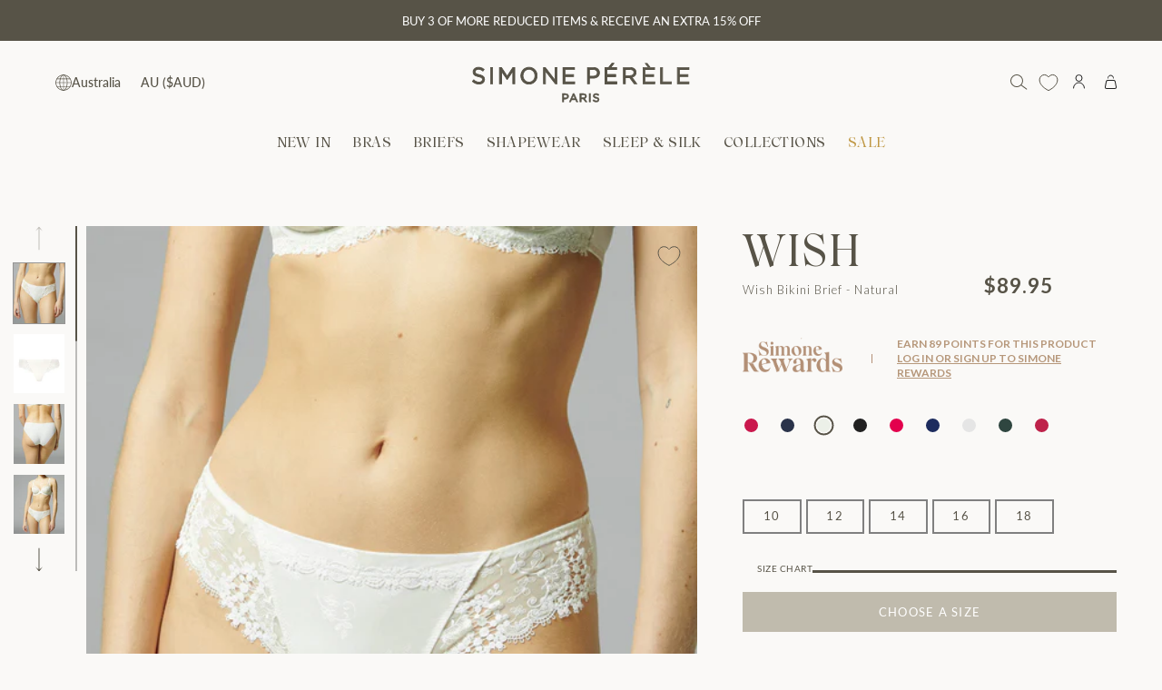

--- FILE ---
content_type: text/html; charset=utf-8
request_url: https://www.simone-perele.com.au/products/wish-bikini-brief-natural
body_size: 70580
content:
<!doctype html>
<html class="no-js no-touch supports-no-cookies" lang="en">
  <head>
  <script src="https://cdn-widgetsrepository.yotpo.com/v1/loader/wwtBQHQCvcypDkvz-WdIzQ" async></script>
    
      <meta name="facebook-domain-verification" content="g5iedgcmm0dq3tfbwor9opwicyfde9" />
    
    <meta charset="UTF-8">
    <meta http-equiv="X-UA-Compatible" content="IE=edge">
    <meta name="viewport" content="width=device-width, initial-scale=1.0">
    <meta name="theme-color" content="#ffffff">

        

      

      
    
    
      <!-- Google search console -->
      	<meta name="google-site-verification" content="0bFBC8Kl6qFrwy9TFUobOPPif5mLUmEZ-debjF-E-I0" />
	  <!-- End Google search console -->
    
      <!-- Google Tag Manager -->
			<script>(function(w,d,s,l,i){w[l]=w[l]||[];w[l].push({'gtm.start':
				new Date().getTime(),event:'gtm.js'});var f=d.getElementsByTagName(s)[0],
				j=d.createElement(s),dl=l!='dataLayer'?'&l='+l:'';j.async=true;j.src=
				'https://www.googletagmanager.com/gtm.js?id='+i+dl;f.parentNode.insertBefore(j,f);
				})(window,document,'script','dataLayer','GTM-TVVGRQN');</script>
      <!-- End Google Tag Manager -->
    

    <script>
window.KiwiSizing = window.KiwiSizing === undefined ? {} : window.KiwiSizing;
KiwiSizing.shop = "simone-perele-au-prd.myshopify.com";


KiwiSizing.data = {
  collections: "493580779802,461803749658,496634691866,493528023322,462767227162,461803979034,461813055770,461804142874,461805945114,494361641242",
  tags: "Bikini Brief,bridal,Bridal Edit,Briefs,core,French Lace,full price,Lace,Natural,nude,polyester,size-10,size-12,size-14,size-16,size-18,Wish",
  product: "8733279486234",
  vendor: "Wish",
  type: "Briefs",
  title: "Wish Bikini Brief - Natural",
  images: ["\/\/www.simone-perele.com.au\/cdn\/shop\/files\/1_12B720_030_3_7576ad23-3a96-4bea-93b9-0a4d17ba581c.jpg?v=1697160575","\/\/www.simone-perele.com.au\/cdn\/shop\/files\/12B720_030_PACKSHOT_d8788f6c-5c06-467e-8b20-d1785cf7b200.jpg?v=1697160576","\/\/www.simone-perele.com.au\/cdn\/shop\/files\/1_12B720_030_5_0c48dd1a-d450-480e-9e7b-937853dd28a3.jpg?v=1697160576","\/\/www.simone-perele.com.au\/cdn\/shop\/files\/1_12B720_030_2_ccae43cc-e302-4da5-8ea9-ff33edb7cedf.jpg?v=1697160576","\/\/www.simone-perele.com.au\/cdn\/shop\/files\/1_12B720_030_4_403b3421-a36d-40f5-b1d7-780c77d5ea08.jpg?v=1697160576","\/\/www.simone-perele.com.au\/cdn\/shop\/files\/1_12B720_030_1_0417e678-f2e5-4ada-b384-a3964b273990.jpg?v=1697160576"],
  options: [{"name":"Size","position":1,"values":["10","12","14","16","18"]}],
  variants: [{"id":46988218433818,"title":"10","option1":"10","option2":null,"option3":null,"sku":"12B720-NAT-1","requires_shipping":true,"taxable":true,"featured_image":null,"available":true,"name":"Wish Bikini Brief - Natural - 10","public_title":"10","options":["10"],"price":8995,"weight":50,"compare_at_price":null,"inventory_management":"shopify","barcode":"3546608276630","requires_selling_plan":false,"selling_plan_allocations":[],"quantity_rule":{"min":1,"max":null,"increment":1}},{"id":46988218564890,"title":"12","option1":"12","option2":null,"option3":null,"sku":"12B720-NAT-2","requires_shipping":true,"taxable":true,"featured_image":null,"available":true,"name":"Wish Bikini Brief - Natural - 12","public_title":"12","options":["12"],"price":8995,"weight":50,"compare_at_price":null,"inventory_management":"shopify","barcode":"3546608276647","requires_selling_plan":false,"selling_plan_allocations":[],"quantity_rule":{"min":1,"max":null,"increment":1}},{"id":46988218695962,"title":"14","option1":"14","option2":null,"option3":null,"sku":"12B720-NAT-3","requires_shipping":true,"taxable":true,"featured_image":null,"available":true,"name":"Wish Bikini Brief - Natural - 14","public_title":"14","options":["14"],"price":8995,"weight":50,"compare_at_price":null,"inventory_management":"shopify","barcode":"3546608276654","requires_selling_plan":false,"selling_plan_allocations":[],"quantity_rule":{"min":1,"max":null,"increment":1}},{"id":46988218794266,"title":"16","option1":"16","option2":null,"option3":null,"sku":"12B720-NAT-4","requires_shipping":true,"taxable":true,"featured_image":null,"available":true,"name":"Wish Bikini Brief - Natural - 16","public_title":"16","options":["16"],"price":8995,"weight":50,"compare_at_price":null,"inventory_management":"shopify","barcode":"3546608276661","requires_selling_plan":false,"selling_plan_allocations":[],"quantity_rule":{"min":1,"max":null,"increment":1}},{"id":46988218925338,"title":"18","option1":"18","option2":null,"option3":null,"sku":"12B720-NAT-5","requires_shipping":true,"taxable":true,"featured_image":null,"available":true,"name":"Wish Bikini Brief - Natural - 18","public_title":"18","options":["18"],"price":8995,"weight":50,"compare_at_price":null,"inventory_management":"shopify","barcode":"3546608276678","requires_selling_plan":false,"selling_plan_allocations":[],"quantity_rule":{"min":1,"max":null,"increment":1}}],
};

</script>

  <script src="https://cdn-widgetsrepository.yotpo.com/v1/loader/nsXnVl2drK1BqIqiBsJNppJbZJftZlCMLXR806HI?languageCode=en"  async></script>
    
    <script type="text/javascript">
      window.gdprAppliesGlobally=true;(function(){function a(e){if(!window.frames[e]){if(document.body&&document.body.firstChild){var t=document.body;var n=document.createElement("iframe");n.style.display="none";n.name=e;n.title=e;t.insertBefore(n,t.firstChild)}
      else{setTimeout(function(){a(e)},5)}}}function e(n,r,o,c,s){function e(e,t,n,a){if(typeof n!=="function"){return}if(!window[r]){window[r]=[]}var i=false;if(s){i=s(e,t,n)}if(!i){window[r].push({command:e,parameter:t,callback:n,version:a})}}e.stub=true;function t(a){if(!window[n]||window[n].stub!==true){return}if(!a.data){return}
      var i=typeof a.data==="string";var e;try{e=i?JSON.parse(a.data):a.data}catch(t){return}if(e[o]){var r=e[o];window[n](r.command,r.parameter,function(e,t){var n={};n[c]={returnValue:e,success:t,callId:r.callId};a.source.postMessage(i?JSON.stringify(n):n,"*")},r.version)}}
      if(typeof window[n]!=="function"){window[n]=e;if(window.addEventListener){window.addEventListener("message",t,false)}else{window.attachEvent("onmessage",t)}}}e("__tcfapi","__tcfapiBuffer","__tcfapiCall","__tcfapiReturn");a("__tcfapiLocator");(function(e){
      var t=document.createElement("script");t.id="spcloader";t.type="text/javascript";t.async=true;
      t.src="https://sdk.privacy-center.org/"+e+"/loader.js?target="+document.location.hostname;t.charset="utf-8";var n=document.getElementsByTagName("script")[0];n.parentNode.insertBefore(t,n)})("6e192f5d-4b5f-444a-bade-15c3cf2daaed")})();
    </script>
    
    <link rel="canonical" href="https://www.simone-perele.com.au/products/wish-bikini-brief-natural">
    <link rel="preconnect"
      href="https://cdn.shopify.com"
      crossorigin>
    <!-- ======================= Broadcast Theme V3.8.0 ========================= --><link
        rel="preconnect"
        href="https://fonts.shopifycdn.com"
        crossorigin><link href="//www.simone-perele.com.au/cdn/shop/t/102/assets/theme.css?v=68045481806660037121762432749" as="style" rel="preload">
  

      <link
        rel="icon"
        type="image/png"
        href="//www.simone-perele.com.au/cdn/shop/files/2311_LOGO_2.jpg?crop=center&height=32&v=1701148875&width=32">
    

    <!-- Title and description ================================================ -->
    
    <title>
      
        
        Simone Pérèle Wish Bikini Brief - Natural
        
        
          &ndash; Simone Perele
        
      
    </title>

    
      
        <meta name="description" content="French chic has never been so effortless. This exquisite bikini does it all: the front is made of ultra-soft stretch Italian Jacquard with panels of floral embroidery on sheer. Ensuring a flawless finish, the back is made entirely of curve-hugging skin-soft microfiber with stitch-free bonding that’s seamless under clot">
      
    

    <meta property="og:site_name" content="Simone Perele">
<meta property="og:url" content="https://www.simone-perele.com.au/products/wish-bikini-brief-natural">
<meta property="og:title" content="Simone Pérèle Wish Bikini Brief - Natural">
<meta property="og:type" content="product">
<meta property="og:description" content="French chic has never been so effortless. This exquisite bikini does it all: the front is made of ultra-soft stretch Italian Jacquard with panels of floral embroidery on sheer. Ensuring a flawless finish, the back is made entirely of curve-hugging skin-soft microfiber with stitch-free bonding that’s seamless under clot"><meta property="og:image" content="http://www.simone-perele.com.au/cdn/shop/files/1_12B720_030_3_7576ad23-3a96-4bea-93b9-0a4d17ba581c.jpg?v=1697160575">
  <meta property="og:image:secure_url" content="https://www.simone-perele.com.au/cdn/shop/files/1_12B720_030_3_7576ad23-3a96-4bea-93b9-0a4d17ba581c.jpg?v=1697160575">
  <meta property="og:image:width" content="1125">
  <meta property="og:image:height" content="1500"><meta property="og:price:amount" content="89.95">
  <meta property="og:price:currency" content="AUD"><meta name="twitter:card" content="summary_large_image">
<meta name="twitter:title" content="Simone Pérèle Wish Bikini Brief - Natural">
<meta name="twitter:description" content="French chic has never been so effortless. This exquisite bikini does it all: the front is made of ultra-soft stretch Italian Jacquard with panels of floral embroidery on sheer. Ensuring a flawless finish, the back is made entirely of curve-hugging skin-soft microfiber with stitch-free bonding that’s seamless under clot">

    <!-- CSS ================================================================== -->

    <link href="//www.simone-perele.com.au/cdn/shop/t/102/assets/font-settings.css?v=151300248201732216031762432783" rel="stylesheet" type="text/css" media="all" />

    
<style data-shopify>
  :root {--scrollbar-width: 0px;

  
--COLOR-VIDEO-BG: #f0ede7;
  --COLOR-BG-BRIGHTER: #f0ede7;

  --COLOR-BG: #faf9f7;
  --COLOR-BG-TRANSPARENT: rgba(250, 249, 247, 0);
  --COLOR-BG-SECONDARY: #e6e6e2;
  --COLOR-BG-RGB: 250, 249, 247;

  --COLOR-TEXT-DARK: #312d20;
  --COLOR-TEXT: #575347;
  --COLOR-TEXT-LIGHT: #88857c;


  /* === Opacity shades of grey ===*/
  --COLOR-A5:  rgba(87, 83, 71, 0.05);
  --COLOR-A10: rgba(87, 83, 71, 0.1);
  --COLOR-A15: rgba(87, 83, 71, 0.15);
  --COLOR-A20: rgba(87, 83, 71, 0.2);
  --COLOR-A25: rgba(87, 83, 71, 0.25);
  --COLOR-A30: rgba(87, 83, 71, 0.3);
  --COLOR-A35: rgba(87, 83, 71, 0.35);
  --COLOR-A40: rgba(87, 83, 71, 0.4);
  --COLOR-A45: rgba(87, 83, 71, 0.45);
  --COLOR-A50: rgba(87, 83, 71, 0.5);
  --COLOR-A55: rgba(87, 83, 71, 0.55);
  --COLOR-A60: rgba(87, 83, 71, 0.6);
  --COLOR-A65: rgba(87, 83, 71, 0.65);
  --COLOR-A70: rgba(87, 83, 71, 0.7);
  --COLOR-A75: rgba(87, 83, 71, 0.75);
  --COLOR-A80: rgba(87, 83, 71, 0.8);
  --COLOR-A85: rgba(87, 83, 71, 0.85);
  --COLOR-A90: rgba(87, 83, 71, 0.9);
  --COLOR-A95: rgba(87, 83, 71, 0.95);

  --COLOR-BORDER: rgb(240, 240, 240);
  --COLOR-BORDER-LIGHT: #f4f4f3;
  --COLOR-BORDER-HAIRLINE: #f4f2ee;
  --COLOR-BORDER-DARK: #bdbdbd;/* === Bright color ===*/
  --COLOR-PRIMARY: #575347;
  --COLOR-PRIMARY-HOVER: #312d20;
  --COLOR-PRIMARY-FADE: rgba(87, 83, 71, 0.05);
  --COLOR-PRIMARY-FADE-HOVER: rgba(87, 83, 71, 0.1);
  --COLOR-PRIMARY-LIGHT: #baab7d;--COLOR-PRIMARY-OPPOSITE: #ffffff;


  /* === Secondary Color ===*/
  --COLOR-SECONDARY: #ffffff;
  --COLOR-SECONDARY-HOVER: #d9d9d9;
  --COLOR-SECONDARY-FADE: rgba(255, 255, 255, 0.05);
  --COLOR-SECONDARY-FADE-HOVER: rgba(255, 255, 255, 0.1);--COLOR-SECONDARY-OPPOSITE: #000000;


  /* === link Color ===*/
  --COLOR-LINK: #212121;
  --COLOR-LINK-FADE: rgba(33, 33, 33, 0.05);
  --COLOR-LINK-FADE-HOVER: rgba(33, 33, 33, 0.1);--COLOR-LINK-OPPOSITE: #ffffff;


  /* === Product grid sale tags ===*/
  --COLOR-SALE-BG: #e6e6e2;
  --COLOR-SALE-TEXT: #575347;--COLOR-SALE-TEXT-SECONDARY: #e6e6e2;

  /* === Product grid badges ===*/
  --COLOR-BADGE-BG: #BFBAAB;
  --COLOR-BADGE-TEXT: #FFFFFF;

  /* === Product sale color ===*/
  --COLOR-SALE: #575347;

  /* === Gray background on Product grid items ===*/--filter-bg: 1.0;/* === Helper colors for form error states ===*/
  --COLOR-ERROR: #721C24;
  --COLOR-ERROR-BG: #F8D7DA;
  --COLOR-ERROR-BORDER: #F5C6CB;


  
    --RADIUS: 0px;
    --RADIUS-SELECT: 0px;
  

  --COLOR-ANNOUNCEMENT-BG: #ffffff;
  --COLOR-ANNOUNCEMENT-TEXT: #ab8c52;
  --COLOR-ANNOUNCEMENT-BORDER: #e6ddcb;

  --COLOR-HEADER-BG: #faf9f7;
  --COLOR-HEADER-BG-TRANSPARENT: rgba(250, 249, 247, 0);
  --COLOR-HEADER-LINK: #212121;

  --COLOR-MENU-BG: #faf9f7;
  --COLOR-MENU-LINK: #575347;
  --COLOR-SUBMENU-BG: #ffffff;
  --COLOR-SUBMENU-LINK: #575347;
  --COLOR-SUBMENU-TEXT-LIGHT: #89877e;
  --COLOR-MENU-TRANSPARENT: #ffffff;

  --COLOR-FOOTER-BG: #faf9f7;
  --COLOR-FOOTER-TEXT: #575347;
  --COLOR-FOOTER-LINK: #575347;
  --COLOR-FOOTER-BORDER: #bfbaab;

  --TRANSPARENT: rgba(255, 255, 255, 0);

  /* === Default overlay opacity ===*/
  --overlay-opacity: 0;

  /* === Custom Cursor ===*/
  --ICON-ZOOM-IN: url( "//www.simone-perele.com.au/cdn/shop/t/102/assets/icon-zoom-in.svg?v=182473373117644429561762432733" );
  --ICON-ZOOM-OUT: url( "//www.simone-perele.com.au/cdn/shop/t/102/assets/icon-zoom-out.svg?v=101497157853986683871762432734" );

  /* === Custom Icons ===*/
  
  
    
    --ICON-ADD-BAG: url( "//www.simone-perele.com.au/cdn/shop/t/102/assets/icon-add-bag.svg?v=23763382405227654651762432726" );
    --ICON-ADD-CART: url( "//www.simone-perele.com.au/cdn/shop/t/102/assets/icon-add-cart.svg?v=3962293684743587821762432727" );
    --ICON-ARROW-LEFT: url( "//www.simone-perele.com.au/cdn/shop/t/102/assets/icon-arrow-left.svg?v=136066145774695772731762432728" );
    --ICON-ARROW-RIGHT: url( "//www.simone-perele.com.au/cdn/shop/t/102/assets/icon-arrow-right.svg?v=150928298113663093401762432730" );
    --ICON-ARROW-COLLECTION: url( "//www.simone-perele.com.au/cdn/shop/t/102/assets/collection-arrow.svg?v=135218508178313963961762432718" );
    --ICON-SELECT: url("//www.simone-perele.com.au/cdn/shop/t/102/assets/icon-select.svg?v=167170173659852274001762432732");
    --ICON-ARROW-RIGHT-CART: url("//www.simone-perele.com.au/cdn/shop/t/102/assets/icon-arrow-right-cart.svg?v=23000575580902073181762432729");
    --ICON-ARROW-CUSTOM-SLIDESHOW: url("//www.simone-perele.com.au/cdn/shop/t/102/assets/icon-slideshow-custom-arrow.svg?v=81798521815106681031762432732");
  

  --PRODUCT-GRID-ASPECT-RATIO: 90.0%;

  /* === Typography ===*/
  --FONT-WEIGHT-BODY: 400;
  --FONT-WEIGHT-BODY-BOLD: 500;

  --FONT-STACK-BODY: Lato, sans-serif;
  --FONT-STYLE-BODY: normal;
  --FONT-STYLE-BODY-ITALIC: ;
  --FONT-ADJUST-BODY: 1.0;

  --FONT-WEIGHT-HEADING: 400;
  --FONT-WEIGHT-HEADING-BOLD: 700;

  --FONT-STACK-HEADING: , ;
  --FONT-STYLE-HEADING: ;
  --FONT-STYLE-HEADING-ITALIC: ;
  --FONT-ADJUST-HEADING: 1.15;

  --FONT-STACK-NAV: Lato, sans-serif;
  --FONT-STYLE-NAV: normal;
  --FONT-STYLE-NAV-ITALIC: ;
  --FONT-ADJUST-NAV: 1.0;

  --FONT-WEIGHT-NAV: 400;
  --FONT-WEIGHT-NAV-BOLD: 500;

  --FONT-SIZE-BASE: 1.0rem;
  --FONT-SIZE-BASE-PERCENT: 1.0;

  /* === Parallax ===*/
  --PARALLAX-STRENGTH-MIN: 120.0%;
  --PARALLAX-STRENGTH-MAX: 130.0%;--LAYOUT-OUTER: 50px;
    --LAYOUT-GUTTER: 32px;
    --LAYOUT-OUTER-MEDIUM: 30px;
    --LAYOUT-GUTTER-MEDIUM: 22px;
    --LAYOUT-OUTER-SMALL: 16px;
    --LAYOUT-GUTTER-SMALL: 16px;--base-animation-delay: 0ms;
  --line-height-normal: 1.375; /* Equals to line-height: normal; */--ICON-STROKE-WIDTH: 1px;/* === Button General ===*/
  --BTN-FONT-STACK: Lato, sans-serif;
  --BTN-FONT-WEIGHT: 400;
  --BTN-FONT-STYLE: normal;
  --BTN-FONT-SIZE: 13px;

  --BTN-LETTER-SPACING: 0.1em;
  --BTN-UPPERCASE: uppercase;

  /* === Button Primary ===*/
  --BTN-PRIMARY-BORDER-COLOR: #575347;
  --BTN-PRIMARY-BG-COLOR: #575347;
  --BTN-PRIMARY-TEXT-COLOR: #fff;
  
  
    --BTN-PRIMARY-BG-COLOR-BRIGHTER: #49463c;
  

  /* === Button Secondary ===*/
  --BTN-SECONDARY-BORDER-COLOR: #bfbaab;
  --BTN-SECONDARY-BG-COLOR: #bfbaab;
  --BTN-SECONDARY-TEXT-COLOR: #ffffff;
  
  
    --BTN-SECONDARY-BG-COLOR-BRIGHTER: #b4ae9d;
  

  /* === Button White ===*/
  --TEXT-BTN-BORDER-WHITE: #fff;
  --TEXT-BTN-BG-WHITE: #fff;
  --TEXT-BTN-WHITE: #000;
  --TEXT-BTN-BG-WHITE-BRIGHTER: #f2f2f2;

  /* === Button Black ===*/
  --TEXT-BTN-BG-BLACK: #000;
  --TEXT-BTN-BORDER-BLACK: #000;
  --TEXT-BTN-BLACK: #fff;
  --TEXT-BTN-BG-BLACK-BRIGHTER: #1a1a1a
  }
</style>


    <link href="//www.simone-perele.com.au/cdn/shop/t/102/assets/theme.css?v=68045481806660037121762432749" rel="stylesheet" type="text/css" media="all" />
    <link href="//www.simone-perele.com.au/cdn/shop/t/102/assets/custom-flickity-arrows.css?v=99825029870089537871762432720" rel="stylesheet" type="text/css" media="all" />
    <link href="//www.simone-perele.com.au/cdn/shop/t/102/assets/homepage.css?v=40516198166730376651762432725" rel="stylesheet" type="text/css" media="all" />






    <link href="//www.simone-perele.com.au/cdn/shop/t/102/assets/variant-selector.css?v=99150017617520690881762432750" rel="stylesheet" type="text/css" media="all" />
    <link href="//www.simone-perele.com.au/cdn/shop/t/102/assets/product-images-slideshow.css?v=142013974862291752361762432741" rel="stylesheet" type="text/css" media="all" /> 
    <link href="//www.simone-perele.com.au/cdn/shop/t/102/assets/kiwi-size-guide.css?v=102956373808713822691762432735" rel="stylesheet" type="text/css" media="all" />

    <link href="//www.simone-perele.com.au/cdn/shop/t/102/assets/line-content.css?v=176720038450466935441762432736" rel="stylesheet" type="text/css" media="all" />
    <link href="//www.simone-perele.com.au/cdn/shop/t/102/assets/reviews-loyalty.css?v=134811789215396325101762432742" rel="stylesheet" type="text/css" media="all" />
    <link href="//www.simone-perele.com.au/cdn/shop/t/102/assets/pdp-upselling-section.css?v=164551382948317498581762432740" rel="stylesheet" type="text/css" media="all" />



  <link href="//www.simone-perele.com.au/cdn/shop/t/102/assets/swiper-bundle.min.css?v=21838550035240303811762432748" rel="stylesheet" type="text/css" media="all" />
  <link href="//www.simone-perele.com.au/cdn/shop/t/102/assets/section-cross-sell.css?v=89641403933873975071762432743" rel="stylesheet" type="text/css" media="all" />






<link href="//www.simone-perele.com.au/cdn/shop/t/102/assets/custom-fonts.css?v=124041482556323785281762432720" rel="stylesheet" type="text/css" media="all" />
<link href="//www.simone-perele.com.au/cdn/shop/t/102/assets/custom-header.css?v=21095630194970861971762432722" rel="stylesheet" type="text/css" media="all" />
<link href="//www.simone-perele.com.au/cdn/shop/t/102/assets/custom-footer.css?v=58651333871718177041762432721" rel="stylesheet" type="text/css" media="all" />


  <link href="//www.simone-perele.com.au/cdn/shop/t/102/assets/variant-selector.css?v=99150017617520690881762432750" rel="stylesheet" type="text/css" media="all" />














<link href="//www.simone-perele.com.au/cdn/shop/t/102/assets/contact-page.css?v=84398917934390681481762432718" rel="stylesheet" type="text/css" media="all" />

<link href="//www.simone-perele.com.au/cdn/shop/t/102/assets/product-page-style.css?v=58482644677146477731762432742" rel="stylesheet" type="text/css" media="all" />




    <script>
      if (window.navigator.userAgent.indexOf('MSIE ') > 0 || window.navigator.userAgent.indexOf('Trident/') > 0) {
        document.documentElement.className = document.documentElement.className + ' ie';

        var scripts = document.getElementsByTagName('script')[0];
        var polyfill = document.createElement("script");
        polyfill.defer = true;
        polyfill.src = "//www.simone-perele.com.au/cdn/shop/t/102/assets/ie11.js?v=144489047535103983231762432734";

        scripts.parentNode.insertBefore(polyfill, scripts);
      } else {
        document.documentElement.className = document.documentElement.className.replace('no-js', 'js');
      }

      let root = '/';
      if (root[root.length - 1] !== '/') {
        root = root + '/';
      }

      window.theme = {
        routes: {
          root: root,
          cart: '/cart',
          cart_add_url: '/cart/add',
          product_recommendations_url: '/recommendations/products',
          predictive_search_url: '/search/suggest',
          addresses_url: '/account/addresses'
        },
        assets: {
          photoswipe: '//www.simone-perele.com.au/cdn/shop/t/102/assets/photoswipe.js?v=101811760775731399961762432740',
          smoothscroll: '//www.simone-perele.com.au/cdn/shop/t/102/assets/smoothscroll.js?v=37906625415260927261762432746',
          swatches: '//www.simone-perele.com.au/cdn/shop/t/102/assets/swatches.json?v=17970788229365598431768191306',
          base: "//www.simone-perele.com.au/cdn/shop/t/102/assets/"
        },
        strings: {
          addToCart: "Add to cart",
          soldOut: "Coming soon",
          from: "From",
          preOrder: "Pre-order",
          sale: "Sale",
          subscription: "Subscription",
          unavailable: "Unavailable",
          unitPrice: "Unit price",
          unitPriceSeparator: "per",
          shippingCalcSubmitButton: "Calculate shipping",
          shippingCalcSubmitButtonDisabled: "Calculating...",
          selectValue: "Select value",
          selectColor: "Select color",
          oneColor: "color",
          otherColor: "colors",
          upsellAddToCart: "Add",
          free: "Free",
          ChooseaSize: "Choose a Size"
        },
        settings: {
          customerLoggedIn: null
            ? true
            : false,
          cartDrawerEnabled: true,
          enableQuickAdd: false,
          enableAnimations: true,
          transparentHeader: false
        },
        moneyFormat: false
          ? "${{amount}} AUD"
          : "${{amount}}",
        moneyWithoutCurrencyFormat: "${{amount}}",
        moneyWithCurrencyFormat: "${{amount}} AUD",
        subtotal: 0,
        info: {
          name: 'broadcast'
        },
        version: '3.8.0'
      };

      if (window.performance) {
        window.performance.mark('init');
      } else {
        window.fastNetworkAndCPU = false;
      }

      const firstSectionImage = document.querySelector('.main-content > .shopify-section img');
      if (firstSectionImage) {
        firstSectionImage.setAttribute('loading', 'eager');
        firstSectionImage.setAttribute('fetchpriority', 'high');
      }
    </script>

    
      <script src="//www.simone-perele.com.au/cdn/shopifycloud/storefront/assets/themes_support/shopify_common-5f594365.js" defer="defer"></script>
    

    <!-- Theme Javascript ============================================================== -->
    <script src="//www.simone-perele.com.au/cdn/shop/t/102/assets/vendor.js?v=179392174339064458531762432751" defer="defer"></script>
    <script src="//www.simone-perele.com.au/cdn/shop/t/102/assets/theme.dev.js?v=98052462414001208041762433282" defer="defer"></script>
    


    <script src="//www.simone-perele.com.au/cdn/shop/t/102/assets/swiper-bundle.min.js?v=27151848501352004691762432748" defer="defer" ></script>
    <script src="//www.simone-perele.com.au/cdn/shop/t/102/assets/section-cross-sell.js?v=94716033460436598621762432744" defer="defer" ></script>



    <script src="//www.simone-perele.com.au/cdn/shop/t/102/assets/variant-selector.js?v=11002323270146322811762432751" defer="defer"></script>
    <script src="//www.simone-perele.com.au/cdn/shop/t/102/assets/product-images-slideshow.js?v=6366674999156939821762432742" defer="defer" ></script>








<script src="//www.simone-perele.com.au/cdn/shop/t/102/assets/custom-scrollbar.js?v=122524766161529249011762432723" defer="defer"></script>

<script src="//www.simone-perele.com.au/cdn/shop/t/102/assets/custom-footer.js?v=50685755909032660391762432721" defer="defer"></script>



<!-- Shopify app scripts =========================================================== -->

  <script>window.performance && window.performance.mark && window.performance.mark('shopify.content_for_header.start');</script><meta name="facebook-domain-verification" content="utbxhmuwvsldm8oz1zw4siic5fjepk">
<meta id="shopify-digital-wallet" name="shopify-digital-wallet" content="/81225875738/digital_wallets/dialog">
<meta name="shopify-checkout-api-token" content="fd301807b5d54f63813ba748169b5166">
<meta id="in-context-paypal-metadata" data-shop-id="81225875738" data-venmo-supported="false" data-environment="production" data-locale="en_US" data-paypal-v4="true" data-currency="AUD">
<link rel="alternate" hreflang="x-default" href="https://www.simone-perele.com.au/products/wish-bikini-brief-natural">
<link rel="alternate" hreflang="en-NZ" href="https://www.simone-perele.com.au/en-nz/products/wish-bikini-brief-natural">
<link rel="alternate" hreflang="en-AU" href="https://www.simone-perele.com.au/products/wish-bikini-brief-natural">
<link rel="alternate" type="application/json+oembed" href="https://www.simone-perele.com.au/products/wish-bikini-brief-natural.oembed">
<script async="async" src="/checkouts/internal/preloads.js?locale=en-AU"></script>
<link rel="preconnect" href="https://shop.app" crossorigin="anonymous">
<script async="async" src="https://shop.app/checkouts/internal/preloads.js?locale=en-AU&shop_id=81225875738" crossorigin="anonymous"></script>
<script id="apple-pay-shop-capabilities" type="application/json">{"shopId":81225875738,"countryCode":"AU","currencyCode":"AUD","merchantCapabilities":["supports3DS"],"merchantId":"gid:\/\/shopify\/Shop\/81225875738","merchantName":"Simone Perele","requiredBillingContactFields":["postalAddress","email","phone"],"requiredShippingContactFields":["postalAddress","email","phone"],"shippingType":"shipping","supportedNetworks":["visa","masterCard","amex","jcb"],"total":{"type":"pending","label":"Simone Perele","amount":"1.00"},"shopifyPaymentsEnabled":true,"supportsSubscriptions":true}</script>
<script id="shopify-features" type="application/json">{"accessToken":"fd301807b5d54f63813ba748169b5166","betas":["rich-media-storefront-analytics"],"domain":"www.simone-perele.com.au","predictiveSearch":true,"shopId":81225875738,"locale":"en"}</script>
<script>var Shopify = Shopify || {};
Shopify.shop = "simone-perele-au-prd.myshopify.com";
Shopify.locale = "en";
Shopify.currency = {"active":"AUD","rate":"1.0"};
Shopify.country = "AU";
Shopify.theme = {"name":"Release [06\/11\/2025] 2.12","id":183186784538,"schema_name":"Broadcast","schema_version":"3.8.0","theme_store_id":null,"role":"main"};
Shopify.theme.handle = "null";
Shopify.theme.style = {"id":null,"handle":null};
Shopify.cdnHost = "www.simone-perele.com.au/cdn";
Shopify.routes = Shopify.routes || {};
Shopify.routes.root = "/";</script>
<script type="module">!function(o){(o.Shopify=o.Shopify||{}).modules=!0}(window);</script>
<script>!function(o){function n(){var o=[];function n(){o.push(Array.prototype.slice.apply(arguments))}return n.q=o,n}var t=o.Shopify=o.Shopify||{};t.loadFeatures=n(),t.autoloadFeatures=n()}(window);</script>
<script>
  window.ShopifyPay = window.ShopifyPay || {};
  window.ShopifyPay.apiHost = "shop.app\/pay";
  window.ShopifyPay.redirectState = null;
</script>
<script id="shop-js-analytics" type="application/json">{"pageType":"product"}</script>
<script defer="defer" async type="module" src="//www.simone-perele.com.au/cdn/shopifycloud/shop-js/modules/v2/client.init-shop-cart-sync_C5BV16lS.en.esm.js"></script>
<script defer="defer" async type="module" src="//www.simone-perele.com.au/cdn/shopifycloud/shop-js/modules/v2/chunk.common_CygWptCX.esm.js"></script>
<script type="module">
  await import("//www.simone-perele.com.au/cdn/shopifycloud/shop-js/modules/v2/client.init-shop-cart-sync_C5BV16lS.en.esm.js");
await import("//www.simone-perele.com.au/cdn/shopifycloud/shop-js/modules/v2/chunk.common_CygWptCX.esm.js");

  window.Shopify.SignInWithShop?.initShopCartSync?.({"fedCMEnabled":true,"windoidEnabled":true});

</script>
<script>
  window.Shopify = window.Shopify || {};
  if (!window.Shopify.featureAssets) window.Shopify.featureAssets = {};
  window.Shopify.featureAssets['shop-js'] = {"shop-cart-sync":["modules/v2/client.shop-cart-sync_ZFArdW7E.en.esm.js","modules/v2/chunk.common_CygWptCX.esm.js"],"init-fed-cm":["modules/v2/client.init-fed-cm_CmiC4vf6.en.esm.js","modules/v2/chunk.common_CygWptCX.esm.js"],"shop-button":["modules/v2/client.shop-button_tlx5R9nI.en.esm.js","modules/v2/chunk.common_CygWptCX.esm.js"],"shop-cash-offers":["modules/v2/client.shop-cash-offers_DOA2yAJr.en.esm.js","modules/v2/chunk.common_CygWptCX.esm.js","modules/v2/chunk.modal_D71HUcav.esm.js"],"init-windoid":["modules/v2/client.init-windoid_sURxWdc1.en.esm.js","modules/v2/chunk.common_CygWptCX.esm.js"],"shop-toast-manager":["modules/v2/client.shop-toast-manager_ClPi3nE9.en.esm.js","modules/v2/chunk.common_CygWptCX.esm.js"],"init-shop-email-lookup-coordinator":["modules/v2/client.init-shop-email-lookup-coordinator_B8hsDcYM.en.esm.js","modules/v2/chunk.common_CygWptCX.esm.js"],"init-shop-cart-sync":["modules/v2/client.init-shop-cart-sync_C5BV16lS.en.esm.js","modules/v2/chunk.common_CygWptCX.esm.js"],"avatar":["modules/v2/client.avatar_BTnouDA3.en.esm.js"],"pay-button":["modules/v2/client.pay-button_FdsNuTd3.en.esm.js","modules/v2/chunk.common_CygWptCX.esm.js"],"init-customer-accounts":["modules/v2/client.init-customer-accounts_DxDtT_ad.en.esm.js","modules/v2/client.shop-login-button_C5VAVYt1.en.esm.js","modules/v2/chunk.common_CygWptCX.esm.js","modules/v2/chunk.modal_D71HUcav.esm.js"],"init-shop-for-new-customer-accounts":["modules/v2/client.init-shop-for-new-customer-accounts_ChsxoAhi.en.esm.js","modules/v2/client.shop-login-button_C5VAVYt1.en.esm.js","modules/v2/chunk.common_CygWptCX.esm.js","modules/v2/chunk.modal_D71HUcav.esm.js"],"shop-login-button":["modules/v2/client.shop-login-button_C5VAVYt1.en.esm.js","modules/v2/chunk.common_CygWptCX.esm.js","modules/v2/chunk.modal_D71HUcav.esm.js"],"init-customer-accounts-sign-up":["modules/v2/client.init-customer-accounts-sign-up_CPSyQ0Tj.en.esm.js","modules/v2/client.shop-login-button_C5VAVYt1.en.esm.js","modules/v2/chunk.common_CygWptCX.esm.js","modules/v2/chunk.modal_D71HUcav.esm.js"],"shop-follow-button":["modules/v2/client.shop-follow-button_Cva4Ekp9.en.esm.js","modules/v2/chunk.common_CygWptCX.esm.js","modules/v2/chunk.modal_D71HUcav.esm.js"],"checkout-modal":["modules/v2/client.checkout-modal_BPM8l0SH.en.esm.js","modules/v2/chunk.common_CygWptCX.esm.js","modules/v2/chunk.modal_D71HUcav.esm.js"],"lead-capture":["modules/v2/client.lead-capture_Bi8yE_yS.en.esm.js","modules/v2/chunk.common_CygWptCX.esm.js","modules/v2/chunk.modal_D71HUcav.esm.js"],"shop-login":["modules/v2/client.shop-login_D6lNrXab.en.esm.js","modules/v2/chunk.common_CygWptCX.esm.js","modules/v2/chunk.modal_D71HUcav.esm.js"],"payment-terms":["modules/v2/client.payment-terms_CZxnsJam.en.esm.js","modules/v2/chunk.common_CygWptCX.esm.js","modules/v2/chunk.modal_D71HUcav.esm.js"]};
</script>
<script>(function() {
  var isLoaded = false;
  function asyncLoad() {
    if (isLoaded) return;
    isLoaded = true;
    var urls = ["https:\/\/app.kiwisizing.com\/web\/js\/dist\/kiwiSizing\/plugin\/SizingPlugin.prod.js?v=330\u0026shop=simone-perele-au-prd.myshopify.com","https:\/\/widgets.automizely.com\/returns\/main.js?shop=simone-perele-au-prd.myshopify.com","https:\/\/static.klaviyo.com\/onsite\/js\/klaviyo.js?company_id=UcsejM\u0026shop=simone-perele-au-prd.myshopify.com","https:\/\/cdn-loyalty.yotpo.com\/loader\/R8DI7i7Ws-HaaksL_TshCA.js?shop=simone-perele-au-prd.myshopify.com","https:\/\/cdn.rebuyengine.com\/onsite\/js\/rebuy.js?shop=simone-perele-au-prd.myshopify.com","https:\/\/pc-quiz.s3.us-east-2.amazonaws.com\/current\/quiz-loader.min.js?shop=simone-perele-au-prd.myshopify.com","https:\/\/cdn.rebuyengine.com\/onsite\/js\/rebuy.js?shop=simone-perele-au-prd.myshopify.com","\/\/cdn.shopify.com\/proxy\/4c90ff5a9735018cfb50a5d754477461cf5e2220709d421b0d847bb656a06eae\/d33a6lvgbd0fej.cloudfront.net\/script_tag\/secomapp.scripttag.js?shop=simone-perele-au-prd.myshopify.com\u0026sp-cache-control=cHVibGljLCBtYXgtYWdlPTkwMA","\/\/backinstock.useamp.com\/widget\/82922_1768477808.js?category=bis\u0026v=6\u0026shop=simone-perele-au-prd.myshopify.com"];
    for (var i = 0; i < urls.length; i++) {
      var s = document.createElement('script');
      s.type = 'text/javascript';
      s.async = true;
      s.src = urls[i];
      var x = document.getElementsByTagName('script')[0];
      x.parentNode.insertBefore(s, x);
    }
  };
  if(window.attachEvent) {
    window.attachEvent('onload', asyncLoad);
  } else {
    window.addEventListener('load', asyncLoad, false);
  }
})();</script>
<script id="__st">var __st={"a":81225875738,"offset":39600,"reqid":"8556c31b-7082-47fa-beb8-ec0958f2ef41-1768680696","pageurl":"www.simone-perele.com.au\/products\/wish-bikini-brief-natural","u":"f638fb1f05b6","p":"product","rtyp":"product","rid":8733279486234};</script>
<script>window.ShopifyPaypalV4VisibilityTracking = true;</script>
<script id="captcha-bootstrap">!function(){'use strict';const t='contact',e='account',n='new_comment',o=[[t,t],['blogs',n],['comments',n],[t,'customer']],c=[[e,'customer_login'],[e,'guest_login'],[e,'recover_customer_password'],[e,'create_customer']],r=t=>t.map((([t,e])=>`form[action*='/${t}']:not([data-nocaptcha='true']) input[name='form_type'][value='${e}']`)).join(','),a=t=>()=>t?[...document.querySelectorAll(t)].map((t=>t.form)):[];function s(){const t=[...o],e=r(t);return a(e)}const i='password',u='form_key',d=['recaptcha-v3-token','g-recaptcha-response','h-captcha-response',i],f=()=>{try{return window.sessionStorage}catch{return}},m='__shopify_v',_=t=>t.elements[u];function p(t,e,n=!1){try{const o=window.sessionStorage,c=JSON.parse(o.getItem(e)),{data:r}=function(t){const{data:e,action:n}=t;return t[m]||n?{data:e,action:n}:{data:t,action:n}}(c);for(const[e,n]of Object.entries(r))t.elements[e]&&(t.elements[e].value=n);n&&o.removeItem(e)}catch(o){console.error('form repopulation failed',{error:o})}}const l='form_type',E='cptcha';function T(t){t.dataset[E]=!0}const w=window,h=w.document,L='Shopify',v='ce_forms',y='captcha';let A=!1;((t,e)=>{const n=(g='f06e6c50-85a8-45c8-87d0-21a2b65856fe',I='https://cdn.shopify.com/shopifycloud/storefront-forms-hcaptcha/ce_storefront_forms_captcha_hcaptcha.v1.5.2.iife.js',D={infoText:'Protected by hCaptcha',privacyText:'Privacy',termsText:'Terms'},(t,e,n)=>{const o=w[L][v],c=o.bindForm;if(c)return c(t,g,e,D).then(n);var r;o.q.push([[t,g,e,D],n]),r=I,A||(h.body.append(Object.assign(h.createElement('script'),{id:'captcha-provider',async:!0,src:r})),A=!0)});var g,I,D;w[L]=w[L]||{},w[L][v]=w[L][v]||{},w[L][v].q=[],w[L][y]=w[L][y]||{},w[L][y].protect=function(t,e){n(t,void 0,e),T(t)},Object.freeze(w[L][y]),function(t,e,n,w,h,L){const[v,y,A,g]=function(t,e,n){const i=e?o:[],u=t?c:[],d=[...i,...u],f=r(d),m=r(i),_=r(d.filter((([t,e])=>n.includes(e))));return[a(f),a(m),a(_),s()]}(w,h,L),I=t=>{const e=t.target;return e instanceof HTMLFormElement?e:e&&e.form},D=t=>v().includes(t);t.addEventListener('submit',(t=>{const e=I(t);if(!e)return;const n=D(e)&&!e.dataset.hcaptchaBound&&!e.dataset.recaptchaBound,o=_(e),c=g().includes(e)&&(!o||!o.value);(n||c)&&t.preventDefault(),c&&!n&&(function(t){try{if(!f())return;!function(t){const e=f();if(!e)return;const n=_(t);if(!n)return;const o=n.value;o&&e.removeItem(o)}(t);const e=Array.from(Array(32),(()=>Math.random().toString(36)[2])).join('');!function(t,e){_(t)||t.append(Object.assign(document.createElement('input'),{type:'hidden',name:u})),t.elements[u].value=e}(t,e),function(t,e){const n=f();if(!n)return;const o=[...t.querySelectorAll(`input[type='${i}']`)].map((({name:t})=>t)),c=[...d,...o],r={};for(const[a,s]of new FormData(t).entries())c.includes(a)||(r[a]=s);n.setItem(e,JSON.stringify({[m]:1,action:t.action,data:r}))}(t,e)}catch(e){console.error('failed to persist form',e)}}(e),e.submit())}));const S=(t,e)=>{t&&!t.dataset[E]&&(n(t,e.some((e=>e===t))),T(t))};for(const o of['focusin','change'])t.addEventListener(o,(t=>{const e=I(t);D(e)&&S(e,y())}));const B=e.get('form_key'),M=e.get(l),P=B&&M;t.addEventListener('DOMContentLoaded',(()=>{const t=y();if(P)for(const e of t)e.elements[l].value===M&&p(e,B);[...new Set([...A(),...v().filter((t=>'true'===t.dataset.shopifyCaptcha))])].forEach((e=>S(e,t)))}))}(h,new URLSearchParams(w.location.search),n,t,e,['guest_login'])})(!0,!0)}();</script>
<script integrity="sha256-4kQ18oKyAcykRKYeNunJcIwy7WH5gtpwJnB7kiuLZ1E=" data-source-attribution="shopify.loadfeatures" defer="defer" src="//www.simone-perele.com.au/cdn/shopifycloud/storefront/assets/storefront/load_feature-a0a9edcb.js" crossorigin="anonymous"></script>
<script crossorigin="anonymous" defer="defer" src="//www.simone-perele.com.au/cdn/shopifycloud/storefront/assets/shopify_pay/storefront-65b4c6d7.js?v=20250812"></script>
<script data-source-attribution="shopify.dynamic_checkout.dynamic.init">var Shopify=Shopify||{};Shopify.PaymentButton=Shopify.PaymentButton||{isStorefrontPortableWallets:!0,init:function(){window.Shopify.PaymentButton.init=function(){};var t=document.createElement("script");t.src="https://www.simone-perele.com.au/cdn/shopifycloud/portable-wallets/latest/portable-wallets.en.js",t.type="module",document.head.appendChild(t)}};
</script>
<script data-source-attribution="shopify.dynamic_checkout.buyer_consent">
  function portableWalletsHideBuyerConsent(e){var t=document.getElementById("shopify-buyer-consent"),n=document.getElementById("shopify-subscription-policy-button");t&&n&&(t.classList.add("hidden"),t.setAttribute("aria-hidden","true"),n.removeEventListener("click",e))}function portableWalletsShowBuyerConsent(e){var t=document.getElementById("shopify-buyer-consent"),n=document.getElementById("shopify-subscription-policy-button");t&&n&&(t.classList.remove("hidden"),t.removeAttribute("aria-hidden"),n.addEventListener("click",e))}window.Shopify?.PaymentButton&&(window.Shopify.PaymentButton.hideBuyerConsent=portableWalletsHideBuyerConsent,window.Shopify.PaymentButton.showBuyerConsent=portableWalletsShowBuyerConsent);
</script>
<script data-source-attribution="shopify.dynamic_checkout.cart.bootstrap">document.addEventListener("DOMContentLoaded",(function(){function t(){return document.querySelector("shopify-accelerated-checkout-cart, shopify-accelerated-checkout")}if(t())Shopify.PaymentButton.init();else{new MutationObserver((function(e,n){t()&&(Shopify.PaymentButton.init(),n.disconnect())})).observe(document.body,{childList:!0,subtree:!0})}}));
</script>
<link id="shopify-accelerated-checkout-styles" rel="stylesheet" media="screen" href="https://www.simone-perele.com.au/cdn/shopifycloud/portable-wallets/latest/accelerated-checkout-backwards-compat.css" crossorigin="anonymous">
<style id="shopify-accelerated-checkout-cart">
        #shopify-buyer-consent {
  margin-top: 1em;
  display: inline-block;
  width: 100%;
}

#shopify-buyer-consent.hidden {
  display: none;
}

#shopify-subscription-policy-button {
  background: none;
  border: none;
  padding: 0;
  text-decoration: underline;
  font-size: inherit;
  cursor: pointer;
}

#shopify-subscription-policy-button::before {
  box-shadow: none;
}

      </style>

<script>window.performance && window.performance.mark && window.performance.mark('shopify.content_for_header.end');</script>

  
  
<script>
  
  
  
  
  var gsf_conversion_data = {page_type: 'product', event: 'view_item', data: {product_data: [{variant_id: 46988218433818, product_id: 8733279486234, name: "Wish Bikini Brief - Natural", price: "89.95", currency: "AUD", sku: "12B720-NAT-1", brand: "Wish", variant: "10", category: "Briefs", quantity: "34" }], total_price: "89.95", shop_currency: "AUD"}};
  
</script>



  
  
  
  <link rel="alternate" hreflang="fr-fr" href= "https://fr.simone-perele.com/products/wish-bikini-brief-natural?variant=46988218433818">

  
  
  
  <link rel="alternate" hreflang="en-gb" href= "https://uk.simone-perele.com/products/wish-bikini-brief-natural?variant=46988218433818">

  
  
  
  <link rel="alternate" hreflang="fr-be" href= "https://be.simone-perele.com/products/wish-bikini-brief-natural?variant=46988218433818">

  
  
  
  <link rel="alternate" hreflang="nl-be" href= "https://be.simone-perele.com/nl/products/wish-bikini-brief-natural?variant=46988218433818">

  
  
  
  <link rel="alternate" hreflang="en-us" href= "https://us.simone-perele.com/products/wish-bikini-brief-natural?variant=46988218433818">

  
  
  
  <link rel="alternate" hreflang="en-au" href= "https://simone-perele.com.au/products/wish-bikini-brief-natural?variant=46988218433818">

<!-- BEGIN app block: shopify://apps/yotpo-product-reviews/blocks/settings/eb7dfd7d-db44-4334-bc49-c893b51b36cf -->


  <script type="text/javascript" src="https://cdn-widgetsrepository.yotpo.com/v1/loader/nsXnVl2drK1BqIqiBsJNppJbZJftZlCMLXR806HI?languageCode=en" async></script>



  
<!-- END app block --><!-- BEGIN app block: shopify://apps/minmaxify-order-limits/blocks/app-embed-block/3acfba32-89f3-4377-ae20-cbb9abc48475 --><script type="text/javascript" src="https://limits.minmaxify.com/simone-perele-au-prd.myshopify.com?v=128a&r=20250303221407"></script>

<!-- END app block --><!-- BEGIN app block: shopify://apps/simprosys-google-shopping-feed/blocks/core_settings_block/1f0b859e-9fa6-4007-97e8-4513aff5ff3b --><!-- BEGIN: GSF App Core Tags & Scripts by Simprosys Google Shopping Feed -->









<!-- END: GSF App Core Tags & Scripts by Simprosys Google Shopping Feed -->
<!-- END app block --><!-- BEGIN app block: shopify://apps/yotpo-product-reviews/blocks/reviews_tab/eb7dfd7d-db44-4334-bc49-c893b51b36cf -->



<!-- END app block --><!-- BEGIN app block: shopify://apps/eg-auto-add-to-cart/blocks/app-embed/0f7d4f74-1e89-4820-aec4-6564d7e535d2 -->










  
    <script
      async
      type="text/javascript"
      src="https://cdn.506.io/eg/script.js?shop=simone-perele-au-prd.myshopify.com&v=7"
    ></script>
  



  <meta id="easygift-shop" itemid="c2hvcF8kXzE3Njg2ODA2OTY=" content="{&quot;isInstalled&quot;:true,&quot;installedOn&quot;:&quot;2023-11-12T22:13:15.058Z&quot;,&quot;appVersion&quot;:&quot;3.0&quot;,&quot;subscriptionName&quot;:&quot;Unlimited&quot;,&quot;cartAnalytics&quot;:true,&quot;freeTrialEndsOn&quot;:null,&quot;settings&quot;:{&quot;reminderBannerStyle&quot;:{&quot;position&quot;:{&quot;horizontal&quot;:&quot;right&quot;,&quot;vertical&quot;:&quot;bottom&quot;},&quot;primaryColor&quot;:&quot;#000000&quot;,&quot;cssStyles&quot;:&quot;&quot;,&quot;headerText&quot;:&quot;&quot;,&quot;subHeaderText&quot;:&quot;&quot;,&quot;showImage&quot;:false,&quot;imageUrl&quot;:null,&quot;displayAfter&quot;:5,&quot;closingMode&quot;:&quot;doNotAutoClose&quot;,&quot;selfcloseAfter&quot;:5,&quot;reshowBannerAfter&quot;:&quot;everyNewSession&quot;},&quot;addedItemIdentifier&quot;:&quot;_Gifted&quot;,&quot;ignoreOtherAppLineItems&quot;:null,&quot;customVariantsInfoLifetimeMins&quot;:1440,&quot;redirectPath&quot;:null,&quot;ignoreNonStandardCartRequests&quot;:false,&quot;bannerStyle&quot;:{&quot;position&quot;:{&quot;horizontal&quot;:&quot;right&quot;,&quot;vertical&quot;:&quot;bottom&quot;},&quot;primaryColor&quot;:&quot;#000000&quot;,&quot;cssStyles&quot;:null},&quot;themePresetId&quot;:&quot;0&quot;,&quot;notificationStyle&quot;:{&quot;position&quot;:{&quot;horizontal&quot;:&quot;right&quot;,&quot;vertical&quot;:&quot;bottom&quot;},&quot;primaryColor&quot;:&quot;#3A3A3A&quot;,&quot;duration&quot;:&quot;3.0&quot;,&quot;cssStyles&quot;:null,&quot;hasCustomizations&quot;:false},&quot;fetchCartData&quot;:false,&quot;useLocalStorage&quot;:{&quot;enabled&quot;:false,&quot;expiryMinutes&quot;:null},&quot;popupStyle&quot;:{&quot;showProductLink&quot;:false,&quot;primaryColor&quot;:&quot;#3A3A3A&quot;,&quot;secondaryColor&quot;:&quot;#3A3A3A&quot;,&quot;cssStyles&quot;:null,&quot;hasCustomizations&quot;:false,&quot;addButtonText&quot;:&quot;Select&quot;,&quot;dismissButtonText&quot;:&quot;Close&quot;,&quot;outOfStockButtonText&quot;:&quot;Out of Stock&quot;,&quot;imageUrl&quot;:null,&quot;subscriptionLabel&quot;:&quot;Subscription Plan&quot;},&quot;refreshAfterBannerClick&quot;:false,&quot;disableReapplyRules&quot;:false,&quot;disableReloadOnFailedAddition&quot;:false,&quot;autoReloadCartPage&quot;:false,&quot;ajaxRedirectPath&quot;:null,&quot;allowSimultaneousRequests&quot;:false,&quot;applyRulesOnCheckout&quot;:false,&quot;enableCartCtrlOverrides&quot;:true,&quot;scriptSettings&quot;:{&quot;branding&quot;:{&quot;show&quot;:false,&quot;removalRequestSent&quot;:null},&quot;productPageRedirection&quot;:{&quot;enabled&quot;:false,&quot;products&quot;:[],&quot;redirectionURL&quot;:&quot;\/&quot;},&quot;debugging&quot;:{&quot;enabled&quot;:false,&quot;enabledOn&quot;:null,&quot;stringifyObj&quot;:false},&quot;customCSS&quot;:null,&quot;delayUpdates&quot;:2000,&quot;decodePayload&quot;:false,&quot;hideAlertsOnFrontend&quot;:false,&quot;removeEGPropertyFromSplitActionLineItems&quot;:false,&quot;fetchProductInfoFromSavedDomain&quot;:false,&quot;enableBuyNowInterceptions&quot;:false,&quot;removeProductsAddedFromExpiredRules&quot;:false,&quot;useFinalPrice&quot;:false,&quot;hideGiftedPropertyText&quot;:false,&quot;fetchCartDataBeforeRequest&quot;:false}},&quot;translations&quot;:null,&quot;defaultLocale&quot;:&quot;en&quot;,&quot;shopDomain&quot;:&quot;www.simone-perele.com.au&quot;}">


<script defer>
  (async function() {
    try {

      const blockVersion = "v3"
      if (blockVersion != "v3") {
        return
      }

      let metaErrorFlag = false;
      if (metaErrorFlag) {
        return
      }

      // Parse metafields as JSON
      const metafields = {};

      // Process metafields in JavaScript
      let savedRulesArray = [];
      for (const [key, value] of Object.entries(metafields)) {
        if (value) {
          for (const prop in value) {
            // avoiding Object.Keys for performance gain -- no need to make an array of keys.
            savedRulesArray.push(value);
            break;
          }
        }
      }

      const metaTag = document.createElement('meta');
      metaTag.id = 'easygift-rules';
      metaTag.content = JSON.stringify(savedRulesArray);
      metaTag.setAttribute('itemid', 'cnVsZXNfJF8xNzY4NjgwNjk2');

      document.head.appendChild(metaTag);
      } catch (err) {
        
      }
  })();
</script>


  <script
    type="text/javascript"
    defer
  >

    (function () {
      try {
        window.EG_INFO = window.EG_INFO || {};
        var shopInfo = {"isInstalled":true,"installedOn":"2023-11-12T22:13:15.058Z","appVersion":"3.0","subscriptionName":"Unlimited","cartAnalytics":true,"freeTrialEndsOn":null,"settings":{"reminderBannerStyle":{"position":{"horizontal":"right","vertical":"bottom"},"primaryColor":"#000000","cssStyles":"","headerText":"","subHeaderText":"","showImage":false,"imageUrl":null,"displayAfter":5,"closingMode":"doNotAutoClose","selfcloseAfter":5,"reshowBannerAfter":"everyNewSession"},"addedItemIdentifier":"_Gifted","ignoreOtherAppLineItems":null,"customVariantsInfoLifetimeMins":1440,"redirectPath":null,"ignoreNonStandardCartRequests":false,"bannerStyle":{"position":{"horizontal":"right","vertical":"bottom"},"primaryColor":"#000000","cssStyles":null},"themePresetId":"0","notificationStyle":{"position":{"horizontal":"right","vertical":"bottom"},"primaryColor":"#3A3A3A","duration":"3.0","cssStyles":null,"hasCustomizations":false},"fetchCartData":false,"useLocalStorage":{"enabled":false,"expiryMinutes":null},"popupStyle":{"showProductLink":false,"primaryColor":"#3A3A3A","secondaryColor":"#3A3A3A","cssStyles":null,"hasCustomizations":false,"addButtonText":"Select","dismissButtonText":"Close","outOfStockButtonText":"Out of Stock","imageUrl":null,"subscriptionLabel":"Subscription Plan"},"refreshAfterBannerClick":false,"disableReapplyRules":false,"disableReloadOnFailedAddition":false,"autoReloadCartPage":false,"ajaxRedirectPath":null,"allowSimultaneousRequests":false,"applyRulesOnCheckout":false,"enableCartCtrlOverrides":true,"scriptSettings":{"branding":{"show":false,"removalRequestSent":null},"productPageRedirection":{"enabled":false,"products":[],"redirectionURL":"\/"},"debugging":{"enabled":false,"enabledOn":null,"stringifyObj":false},"customCSS":null,"delayUpdates":2000,"decodePayload":false,"hideAlertsOnFrontend":false,"removeEGPropertyFromSplitActionLineItems":false,"fetchProductInfoFromSavedDomain":false,"enableBuyNowInterceptions":false,"removeProductsAddedFromExpiredRules":false,"useFinalPrice":false,"hideGiftedPropertyText":false,"fetchCartDataBeforeRequest":false}},"translations":null,"defaultLocale":"en","shopDomain":"www.simone-perele.com.au"};
        var productRedirectionEnabled = shopInfo.settings.scriptSettings.productPageRedirection.enabled;
        if (["Unlimited", "Enterprise"].includes(shopInfo.subscriptionName) && productRedirectionEnabled) {
          var products = shopInfo.settings.scriptSettings.productPageRedirection.products;
          if (products.length > 0) {
            var productIds = products.map(function(prod) {
              var productGid = prod.id;
              var productIdNumber = parseInt(productGid.split('/').pop());
              return productIdNumber;
            });
            var productInfo = {"id":8733279486234,"title":"Wish Bikini Brief - Natural","handle":"wish-bikini-brief-natural","description":"French chic has never been so effortless. This exquisite bikini does it all: the front is made of ultra-soft stretch Italian Jacquard with panels of floral embroidery on sheer. Ensuring a flawless finish, the back is made entirely of curve-hugging skin-soft microfiber with stitch-free bonding that’s seamless under clothes.\n\u003cul\u003e\n\u003cli\u003eMid-rise bikini with full back coverage\u003c\/li\u003e\n\u003cli\u003eOpaque Italian satin Jacquard front panel\u003c\/li\u003e\n\u003cli\u003eSide panels made of stunning floral embroidery on sheer tulle\u003c\/li\u003e\n\u003cli\u003eStitch-free bonding at the back is seamless and smooth under clothing\u003c\/li\u003e\n\u003c\/ul\u003e\nReference: 12B720","published_at":"2023-10-04T09:43:02+11:00","created_at":"2023-10-10T19:49:51+11:00","vendor":"Wish","type":"Briefs","tags":["Bikini Brief","bridal","Bridal Edit","Briefs","core","French Lace","full price","Lace","Natural","nude","polyester","size-10","size-12","size-14","size-16","size-18","Wish"],"price":8995,"price_min":8995,"price_max":8995,"available":true,"price_varies":false,"compare_at_price":null,"compare_at_price_min":0,"compare_at_price_max":0,"compare_at_price_varies":false,"variants":[{"id":46988218433818,"title":"10","option1":"10","option2":null,"option3":null,"sku":"12B720-NAT-1","requires_shipping":true,"taxable":true,"featured_image":null,"available":true,"name":"Wish Bikini Brief - Natural - 10","public_title":"10","options":["10"],"price":8995,"weight":50,"compare_at_price":null,"inventory_management":"shopify","barcode":"3546608276630","requires_selling_plan":false,"selling_plan_allocations":[],"quantity_rule":{"min":1,"max":null,"increment":1}},{"id":46988218564890,"title":"12","option1":"12","option2":null,"option3":null,"sku":"12B720-NAT-2","requires_shipping":true,"taxable":true,"featured_image":null,"available":true,"name":"Wish Bikini Brief - Natural - 12","public_title":"12","options":["12"],"price":8995,"weight":50,"compare_at_price":null,"inventory_management":"shopify","barcode":"3546608276647","requires_selling_plan":false,"selling_plan_allocations":[],"quantity_rule":{"min":1,"max":null,"increment":1}},{"id":46988218695962,"title":"14","option1":"14","option2":null,"option3":null,"sku":"12B720-NAT-3","requires_shipping":true,"taxable":true,"featured_image":null,"available":true,"name":"Wish Bikini Brief - Natural - 14","public_title":"14","options":["14"],"price":8995,"weight":50,"compare_at_price":null,"inventory_management":"shopify","barcode":"3546608276654","requires_selling_plan":false,"selling_plan_allocations":[],"quantity_rule":{"min":1,"max":null,"increment":1}},{"id":46988218794266,"title":"16","option1":"16","option2":null,"option3":null,"sku":"12B720-NAT-4","requires_shipping":true,"taxable":true,"featured_image":null,"available":true,"name":"Wish Bikini Brief - Natural - 16","public_title":"16","options":["16"],"price":8995,"weight":50,"compare_at_price":null,"inventory_management":"shopify","barcode":"3546608276661","requires_selling_plan":false,"selling_plan_allocations":[],"quantity_rule":{"min":1,"max":null,"increment":1}},{"id":46988218925338,"title":"18","option1":"18","option2":null,"option3":null,"sku":"12B720-NAT-5","requires_shipping":true,"taxable":true,"featured_image":null,"available":true,"name":"Wish Bikini Brief - Natural - 18","public_title":"18","options":["18"],"price":8995,"weight":50,"compare_at_price":null,"inventory_management":"shopify","barcode":"3546608276678","requires_selling_plan":false,"selling_plan_allocations":[],"quantity_rule":{"min":1,"max":null,"increment":1}}],"images":["\/\/www.simone-perele.com.au\/cdn\/shop\/files\/1_12B720_030_3_7576ad23-3a96-4bea-93b9-0a4d17ba581c.jpg?v=1697160575","\/\/www.simone-perele.com.au\/cdn\/shop\/files\/12B720_030_PACKSHOT_d8788f6c-5c06-467e-8b20-d1785cf7b200.jpg?v=1697160576","\/\/www.simone-perele.com.au\/cdn\/shop\/files\/1_12B720_030_5_0c48dd1a-d450-480e-9e7b-937853dd28a3.jpg?v=1697160576","\/\/www.simone-perele.com.au\/cdn\/shop\/files\/1_12B720_030_2_ccae43cc-e302-4da5-8ea9-ff33edb7cedf.jpg?v=1697160576","\/\/www.simone-perele.com.au\/cdn\/shop\/files\/1_12B720_030_4_403b3421-a36d-40f5-b1d7-780c77d5ea08.jpg?v=1697160576","\/\/www.simone-perele.com.au\/cdn\/shop\/files\/1_12B720_030_1_0417e678-f2e5-4ada-b384-a3964b273990.jpg?v=1697160576"],"featured_image":"\/\/www.simone-perele.com.au\/cdn\/shop\/files\/1_12B720_030_3_7576ad23-3a96-4bea-93b9-0a4d17ba581c.jpg?v=1697160575","options":["Size"],"media":[{"alt":null,"id":35462412370202,"position":1,"preview_image":{"aspect_ratio":0.75,"height":1500,"width":1125,"src":"\/\/www.simone-perele.com.au\/cdn\/shop\/files\/1_12B720_030_3_7576ad23-3a96-4bea-93b9-0a4d17ba581c.jpg?v=1697160575"},"aspect_ratio":0.75,"height":1500,"media_type":"image","src":"\/\/www.simone-perele.com.au\/cdn\/shop\/files\/1_12B720_030_3_7576ad23-3a96-4bea-93b9-0a4d17ba581c.jpg?v=1697160575","width":1125},{"alt":null,"id":35462412435738,"position":2,"preview_image":{"aspect_ratio":0.75,"height":1500,"width":1125,"src":"\/\/www.simone-perele.com.au\/cdn\/shop\/files\/12B720_030_PACKSHOT_d8788f6c-5c06-467e-8b20-d1785cf7b200.jpg?v=1697160576"},"aspect_ratio":0.75,"height":1500,"media_type":"image","src":"\/\/www.simone-perele.com.au\/cdn\/shop\/files\/12B720_030_PACKSHOT_d8788f6c-5c06-467e-8b20-d1785cf7b200.jpg?v=1697160576","width":1125},{"alt":null,"id":35462412468506,"position":3,"preview_image":{"aspect_ratio":0.75,"height":1500,"width":1125,"src":"\/\/www.simone-perele.com.au\/cdn\/shop\/files\/1_12B720_030_5_0c48dd1a-d450-480e-9e7b-937853dd28a3.jpg?v=1697160576"},"aspect_ratio":0.75,"height":1500,"media_type":"image","src":"\/\/www.simone-perele.com.au\/cdn\/shop\/files\/1_12B720_030_5_0c48dd1a-d450-480e-9e7b-937853dd28a3.jpg?v=1697160576","width":1125},{"alt":null,"id":35462412501274,"position":4,"preview_image":{"aspect_ratio":0.75,"height":1500,"width":1125,"src":"\/\/www.simone-perele.com.au\/cdn\/shop\/files\/1_12B720_030_2_ccae43cc-e302-4da5-8ea9-ff33edb7cedf.jpg?v=1697160576"},"aspect_ratio":0.75,"height":1500,"media_type":"image","src":"\/\/www.simone-perele.com.au\/cdn\/shop\/files\/1_12B720_030_2_ccae43cc-e302-4da5-8ea9-ff33edb7cedf.jpg?v=1697160576","width":1125},{"alt":null,"id":35462412534042,"position":5,"preview_image":{"aspect_ratio":0.75,"height":1500,"width":1125,"src":"\/\/www.simone-perele.com.au\/cdn\/shop\/files\/1_12B720_030_4_403b3421-a36d-40f5-b1d7-780c77d5ea08.jpg?v=1697160576"},"aspect_ratio":0.75,"height":1500,"media_type":"image","src":"\/\/www.simone-perele.com.au\/cdn\/shop\/files\/1_12B720_030_4_403b3421-a36d-40f5-b1d7-780c77d5ea08.jpg?v=1697160576","width":1125},{"alt":null,"id":35462412566810,"position":6,"preview_image":{"aspect_ratio":0.75,"height":1500,"width":1125,"src":"\/\/www.simone-perele.com.au\/cdn\/shop\/files\/1_12B720_030_1_0417e678-f2e5-4ada-b384-a3964b273990.jpg?v=1697160576"},"aspect_ratio":0.75,"height":1500,"media_type":"image","src":"\/\/www.simone-perele.com.au\/cdn\/shop\/files\/1_12B720_030_1_0417e678-f2e5-4ada-b384-a3964b273990.jpg?v=1697160576","width":1125}],"requires_selling_plan":false,"selling_plan_groups":[],"content":"French chic has never been so effortless. This exquisite bikini does it all: the front is made of ultra-soft stretch Italian Jacquard with panels of floral embroidery on sheer. Ensuring a flawless finish, the back is made entirely of curve-hugging skin-soft microfiber with stitch-free bonding that’s seamless under clothes.\n\u003cul\u003e\n\u003cli\u003eMid-rise bikini with full back coverage\u003c\/li\u003e\n\u003cli\u003eOpaque Italian satin Jacquard front panel\u003c\/li\u003e\n\u003cli\u003eSide panels made of stunning floral embroidery on sheer tulle\u003c\/li\u003e\n\u003cli\u003eStitch-free bonding at the back is seamless and smooth under clothing\u003c\/li\u003e\n\u003c\/ul\u003e\nReference: 12B720"};
            var isProductInList = productIds.includes(productInfo.id);
            if (isProductInList) {
              var redirectionURL = shopInfo.settings.scriptSettings.productPageRedirection.redirectionURL;
              if (redirectionURL) {
                window.location = redirectionURL;
              }
            }
          }
        }

        

          var rawPriceString = "89.95";
    
          rawPriceString = rawPriceString.trim();
    
          var normalisedPrice;

          function processNumberString(str) {
            // Helper to find the rightmost index of '.', ',' or "'"
            const lastDot = str.lastIndexOf('.');
            const lastComma = str.lastIndexOf(',');
            const lastApostrophe = str.lastIndexOf("'");
            const lastIndex = Math.max(lastDot, lastComma, lastApostrophe);

            // If no punctuation, remove any stray spaces and return
            if (lastIndex === -1) {
              return str.replace(/[.,'\s]/g, '');
            }

            // Extract parts
            const before = str.slice(0, lastIndex).replace(/[.,'\s]/g, '');
            const after = str.slice(lastIndex + 1).replace(/[.,'\s]/g, '');

            // If the after part is 1 or 2 digits, treat as decimal
            if (after.length > 0 && after.length <= 2) {
              return `${before}.${after}`;
            }

            // Otherwise treat as integer with thousands separator removed
            return before + after;
          }

          normalisedPrice = processNumberString(rawPriceString)

          window.EG_INFO["46988218433818"] = {
            "price": `${normalisedPrice}`,
            "presentmentPrices": {
              "edges": [
                {
                  "node": {
                    "price": {
                      "amount": `${normalisedPrice}`,
                      "currencyCode": "AUD"
                    }
                  }
                }
              ]
            },
            "sellingPlanGroups": {
              "edges": [
                
              ]
            },
            "product": {
              "id": "gid://shopify/Product/8733279486234",
              "tags": ["Bikini Brief","bridal","Bridal Edit","Briefs","core","French Lace","full price","Lace","Natural","nude","polyester","size-10","size-12","size-14","size-16","size-18","Wish"],
              "collections": {
                "pageInfo": {
                  "hasNextPage": false
                },
                "edges": [
                  
                    {
                      "node": {
                        "id": "gid://shopify/Collection/493580779802"
                      }
                    },
                  
                    {
                      "node": {
                        "id": "gid://shopify/Collection/461803749658"
                      }
                    },
                  
                    {
                      "node": {
                        "id": "gid://shopify/Collection/496634691866"
                      }
                    },
                  
                    {
                      "node": {
                        "id": "gid://shopify/Collection/493528023322"
                      }
                    },
                  
                    {
                      "node": {
                        "id": "gid://shopify/Collection/462767227162"
                      }
                    },
                  
                    {
                      "node": {
                        "id": "gid://shopify/Collection/461803979034"
                      }
                    },
                  
                    {
                      "node": {
                        "id": "gid://shopify/Collection/461813055770"
                      }
                    },
                  
                    {
                      "node": {
                        "id": "gid://shopify/Collection/461804142874"
                      }
                    },
                  
                    {
                      "node": {
                        "id": "gid://shopify/Collection/461805945114"
                      }
                    },
                  
                    {
                      "node": {
                        "id": "gid://shopify/Collection/494361641242"
                      }
                    }
                  
                ]
              }
            },
            "id": "46988218433818",
            "timestamp": 1768680696
          };
        

          var rawPriceString = "89.95";
    
          rawPriceString = rawPriceString.trim();
    
          var normalisedPrice;

          function processNumberString(str) {
            // Helper to find the rightmost index of '.', ',' or "'"
            const lastDot = str.lastIndexOf('.');
            const lastComma = str.lastIndexOf(',');
            const lastApostrophe = str.lastIndexOf("'");
            const lastIndex = Math.max(lastDot, lastComma, lastApostrophe);

            // If no punctuation, remove any stray spaces and return
            if (lastIndex === -1) {
              return str.replace(/[.,'\s]/g, '');
            }

            // Extract parts
            const before = str.slice(0, lastIndex).replace(/[.,'\s]/g, '');
            const after = str.slice(lastIndex + 1).replace(/[.,'\s]/g, '');

            // If the after part is 1 or 2 digits, treat as decimal
            if (after.length > 0 && after.length <= 2) {
              return `${before}.${after}`;
            }

            // Otherwise treat as integer with thousands separator removed
            return before + after;
          }

          normalisedPrice = processNumberString(rawPriceString)

          window.EG_INFO["46988218564890"] = {
            "price": `${normalisedPrice}`,
            "presentmentPrices": {
              "edges": [
                {
                  "node": {
                    "price": {
                      "amount": `${normalisedPrice}`,
                      "currencyCode": "AUD"
                    }
                  }
                }
              ]
            },
            "sellingPlanGroups": {
              "edges": [
                
              ]
            },
            "product": {
              "id": "gid://shopify/Product/8733279486234",
              "tags": ["Bikini Brief","bridal","Bridal Edit","Briefs","core","French Lace","full price","Lace","Natural","nude","polyester","size-10","size-12","size-14","size-16","size-18","Wish"],
              "collections": {
                "pageInfo": {
                  "hasNextPage": false
                },
                "edges": [
                  
                    {
                      "node": {
                        "id": "gid://shopify/Collection/493580779802"
                      }
                    },
                  
                    {
                      "node": {
                        "id": "gid://shopify/Collection/461803749658"
                      }
                    },
                  
                    {
                      "node": {
                        "id": "gid://shopify/Collection/496634691866"
                      }
                    },
                  
                    {
                      "node": {
                        "id": "gid://shopify/Collection/493528023322"
                      }
                    },
                  
                    {
                      "node": {
                        "id": "gid://shopify/Collection/462767227162"
                      }
                    },
                  
                    {
                      "node": {
                        "id": "gid://shopify/Collection/461803979034"
                      }
                    },
                  
                    {
                      "node": {
                        "id": "gid://shopify/Collection/461813055770"
                      }
                    },
                  
                    {
                      "node": {
                        "id": "gid://shopify/Collection/461804142874"
                      }
                    },
                  
                    {
                      "node": {
                        "id": "gid://shopify/Collection/461805945114"
                      }
                    },
                  
                    {
                      "node": {
                        "id": "gid://shopify/Collection/494361641242"
                      }
                    }
                  
                ]
              }
            },
            "id": "46988218564890",
            "timestamp": 1768680696
          };
        

          var rawPriceString = "89.95";
    
          rawPriceString = rawPriceString.trim();
    
          var normalisedPrice;

          function processNumberString(str) {
            // Helper to find the rightmost index of '.', ',' or "'"
            const lastDot = str.lastIndexOf('.');
            const lastComma = str.lastIndexOf(',');
            const lastApostrophe = str.lastIndexOf("'");
            const lastIndex = Math.max(lastDot, lastComma, lastApostrophe);

            // If no punctuation, remove any stray spaces and return
            if (lastIndex === -1) {
              return str.replace(/[.,'\s]/g, '');
            }

            // Extract parts
            const before = str.slice(0, lastIndex).replace(/[.,'\s]/g, '');
            const after = str.slice(lastIndex + 1).replace(/[.,'\s]/g, '');

            // If the after part is 1 or 2 digits, treat as decimal
            if (after.length > 0 && after.length <= 2) {
              return `${before}.${after}`;
            }

            // Otherwise treat as integer with thousands separator removed
            return before + after;
          }

          normalisedPrice = processNumberString(rawPriceString)

          window.EG_INFO["46988218695962"] = {
            "price": `${normalisedPrice}`,
            "presentmentPrices": {
              "edges": [
                {
                  "node": {
                    "price": {
                      "amount": `${normalisedPrice}`,
                      "currencyCode": "AUD"
                    }
                  }
                }
              ]
            },
            "sellingPlanGroups": {
              "edges": [
                
              ]
            },
            "product": {
              "id": "gid://shopify/Product/8733279486234",
              "tags": ["Bikini Brief","bridal","Bridal Edit","Briefs","core","French Lace","full price","Lace","Natural","nude","polyester","size-10","size-12","size-14","size-16","size-18","Wish"],
              "collections": {
                "pageInfo": {
                  "hasNextPage": false
                },
                "edges": [
                  
                    {
                      "node": {
                        "id": "gid://shopify/Collection/493580779802"
                      }
                    },
                  
                    {
                      "node": {
                        "id": "gid://shopify/Collection/461803749658"
                      }
                    },
                  
                    {
                      "node": {
                        "id": "gid://shopify/Collection/496634691866"
                      }
                    },
                  
                    {
                      "node": {
                        "id": "gid://shopify/Collection/493528023322"
                      }
                    },
                  
                    {
                      "node": {
                        "id": "gid://shopify/Collection/462767227162"
                      }
                    },
                  
                    {
                      "node": {
                        "id": "gid://shopify/Collection/461803979034"
                      }
                    },
                  
                    {
                      "node": {
                        "id": "gid://shopify/Collection/461813055770"
                      }
                    },
                  
                    {
                      "node": {
                        "id": "gid://shopify/Collection/461804142874"
                      }
                    },
                  
                    {
                      "node": {
                        "id": "gid://shopify/Collection/461805945114"
                      }
                    },
                  
                    {
                      "node": {
                        "id": "gid://shopify/Collection/494361641242"
                      }
                    }
                  
                ]
              }
            },
            "id": "46988218695962",
            "timestamp": 1768680696
          };
        

          var rawPriceString = "89.95";
    
          rawPriceString = rawPriceString.trim();
    
          var normalisedPrice;

          function processNumberString(str) {
            // Helper to find the rightmost index of '.', ',' or "'"
            const lastDot = str.lastIndexOf('.');
            const lastComma = str.lastIndexOf(',');
            const lastApostrophe = str.lastIndexOf("'");
            const lastIndex = Math.max(lastDot, lastComma, lastApostrophe);

            // If no punctuation, remove any stray spaces and return
            if (lastIndex === -1) {
              return str.replace(/[.,'\s]/g, '');
            }

            // Extract parts
            const before = str.slice(0, lastIndex).replace(/[.,'\s]/g, '');
            const after = str.slice(lastIndex + 1).replace(/[.,'\s]/g, '');

            // If the after part is 1 or 2 digits, treat as decimal
            if (after.length > 0 && after.length <= 2) {
              return `${before}.${after}`;
            }

            // Otherwise treat as integer with thousands separator removed
            return before + after;
          }

          normalisedPrice = processNumberString(rawPriceString)

          window.EG_INFO["46988218794266"] = {
            "price": `${normalisedPrice}`,
            "presentmentPrices": {
              "edges": [
                {
                  "node": {
                    "price": {
                      "amount": `${normalisedPrice}`,
                      "currencyCode": "AUD"
                    }
                  }
                }
              ]
            },
            "sellingPlanGroups": {
              "edges": [
                
              ]
            },
            "product": {
              "id": "gid://shopify/Product/8733279486234",
              "tags": ["Bikini Brief","bridal","Bridal Edit","Briefs","core","French Lace","full price","Lace","Natural","nude","polyester","size-10","size-12","size-14","size-16","size-18","Wish"],
              "collections": {
                "pageInfo": {
                  "hasNextPage": false
                },
                "edges": [
                  
                    {
                      "node": {
                        "id": "gid://shopify/Collection/493580779802"
                      }
                    },
                  
                    {
                      "node": {
                        "id": "gid://shopify/Collection/461803749658"
                      }
                    },
                  
                    {
                      "node": {
                        "id": "gid://shopify/Collection/496634691866"
                      }
                    },
                  
                    {
                      "node": {
                        "id": "gid://shopify/Collection/493528023322"
                      }
                    },
                  
                    {
                      "node": {
                        "id": "gid://shopify/Collection/462767227162"
                      }
                    },
                  
                    {
                      "node": {
                        "id": "gid://shopify/Collection/461803979034"
                      }
                    },
                  
                    {
                      "node": {
                        "id": "gid://shopify/Collection/461813055770"
                      }
                    },
                  
                    {
                      "node": {
                        "id": "gid://shopify/Collection/461804142874"
                      }
                    },
                  
                    {
                      "node": {
                        "id": "gid://shopify/Collection/461805945114"
                      }
                    },
                  
                    {
                      "node": {
                        "id": "gid://shopify/Collection/494361641242"
                      }
                    }
                  
                ]
              }
            },
            "id": "46988218794266",
            "timestamp": 1768680696
          };
        

          var rawPriceString = "89.95";
    
          rawPriceString = rawPriceString.trim();
    
          var normalisedPrice;

          function processNumberString(str) {
            // Helper to find the rightmost index of '.', ',' or "'"
            const lastDot = str.lastIndexOf('.');
            const lastComma = str.lastIndexOf(',');
            const lastApostrophe = str.lastIndexOf("'");
            const lastIndex = Math.max(lastDot, lastComma, lastApostrophe);

            // If no punctuation, remove any stray spaces and return
            if (lastIndex === -1) {
              return str.replace(/[.,'\s]/g, '');
            }

            // Extract parts
            const before = str.slice(0, lastIndex).replace(/[.,'\s]/g, '');
            const after = str.slice(lastIndex + 1).replace(/[.,'\s]/g, '');

            // If the after part is 1 or 2 digits, treat as decimal
            if (after.length > 0 && after.length <= 2) {
              return `${before}.${after}`;
            }

            // Otherwise treat as integer with thousands separator removed
            return before + after;
          }

          normalisedPrice = processNumberString(rawPriceString)

          window.EG_INFO["46988218925338"] = {
            "price": `${normalisedPrice}`,
            "presentmentPrices": {
              "edges": [
                {
                  "node": {
                    "price": {
                      "amount": `${normalisedPrice}`,
                      "currencyCode": "AUD"
                    }
                  }
                }
              ]
            },
            "sellingPlanGroups": {
              "edges": [
                
              ]
            },
            "product": {
              "id": "gid://shopify/Product/8733279486234",
              "tags": ["Bikini Brief","bridal","Bridal Edit","Briefs","core","French Lace","full price","Lace","Natural","nude","polyester","size-10","size-12","size-14","size-16","size-18","Wish"],
              "collections": {
                "pageInfo": {
                  "hasNextPage": false
                },
                "edges": [
                  
                    {
                      "node": {
                        "id": "gid://shopify/Collection/493580779802"
                      }
                    },
                  
                    {
                      "node": {
                        "id": "gid://shopify/Collection/461803749658"
                      }
                    },
                  
                    {
                      "node": {
                        "id": "gid://shopify/Collection/496634691866"
                      }
                    },
                  
                    {
                      "node": {
                        "id": "gid://shopify/Collection/493528023322"
                      }
                    },
                  
                    {
                      "node": {
                        "id": "gid://shopify/Collection/462767227162"
                      }
                    },
                  
                    {
                      "node": {
                        "id": "gid://shopify/Collection/461803979034"
                      }
                    },
                  
                    {
                      "node": {
                        "id": "gid://shopify/Collection/461813055770"
                      }
                    },
                  
                    {
                      "node": {
                        "id": "gid://shopify/Collection/461804142874"
                      }
                    },
                  
                    {
                      "node": {
                        "id": "gid://shopify/Collection/461805945114"
                      }
                    },
                  
                    {
                      "node": {
                        "id": "gid://shopify/Collection/494361641242"
                      }
                    }
                  
                ]
              }
            },
            "id": "46988218925338",
            "timestamp": 1768680696
          };
        
      } catch(err) {
      return
    }})()
  </script>



<!-- END app block --><!-- BEGIN app block: shopify://apps/klaviyo-email-marketing-sms/blocks/klaviyo-onsite-embed/2632fe16-c075-4321-a88b-50b567f42507 -->












  <script async src="https://static.klaviyo.com/onsite/js/UcsejM/klaviyo.js?company_id=UcsejM"></script>
  <script>!function(){if(!window.klaviyo){window._klOnsite=window._klOnsite||[];try{window.klaviyo=new Proxy({},{get:function(n,i){return"push"===i?function(){var n;(n=window._klOnsite).push.apply(n,arguments)}:function(){for(var n=arguments.length,o=new Array(n),w=0;w<n;w++)o[w]=arguments[w];var t="function"==typeof o[o.length-1]?o.pop():void 0,e=new Promise((function(n){window._klOnsite.push([i].concat(o,[function(i){t&&t(i),n(i)}]))}));return e}}})}catch(n){window.klaviyo=window.klaviyo||[],window.klaviyo.push=function(){var n;(n=window._klOnsite).push.apply(n,arguments)}}}}();</script>

  
    <script id="viewed_product">
      if (item == null) {
        var _learnq = _learnq || [];

        var MetafieldReviews = null
        var MetafieldYotpoRating = null
        var MetafieldYotpoCount = null
        var MetafieldLooxRating = null
        var MetafieldLooxCount = null
        var okendoProduct = null
        var okendoProductReviewCount = null
        var okendoProductReviewAverageValue = null
        try {
          // The following fields are used for Customer Hub recently viewed in order to add reviews.
          // This information is not part of __kla_viewed. Instead, it is part of __kla_viewed_reviewed_items
          MetafieldReviews = {"rating":{"scale_min":"1.0","scale_max":"5.0","value":"5.0"},"rating_count":5};
          MetafieldYotpoRating = "5"
          MetafieldYotpoCount = "5"
          MetafieldLooxRating = null
          MetafieldLooxCount = null

          okendoProduct = null
          // If the okendo metafield is not legacy, it will error, which then requires the new json formatted data
          if (okendoProduct && 'error' in okendoProduct) {
            okendoProduct = null
          }
          okendoProductReviewCount = okendoProduct ? okendoProduct.reviewCount : null
          okendoProductReviewAverageValue = okendoProduct ? okendoProduct.reviewAverageValue : null
        } catch (error) {
          console.error('Error in Klaviyo onsite reviews tracking:', error);
        }

        var item = {
          Name: "Wish Bikini Brief - Natural",
          ProductID: 8733279486234,
          Categories: ["All Products","Bridal Lingerie","Core Styles","Lingerie","Up-selling 1 - Wish - Briefs","Wish","Wish Bikini Brief","Women's Bikini Briefs","Women's Briefs","Women's Hipster Briefs"],
          ImageURL: "https://www.simone-perele.com.au/cdn/shop/files/1_12B720_030_3_7576ad23-3a96-4bea-93b9-0a4d17ba581c_grande.jpg?v=1697160575",
          URL: "https://www.simone-perele.com.au/products/wish-bikini-brief-natural",
          Brand: "Wish",
          Price: "$89.95",
          Value: "89.95",
          CompareAtPrice: "$0.00"
        };
        _learnq.push(['track', 'Viewed Product', item]);
        _learnq.push(['trackViewedItem', {
          Title: item.Name,
          ItemId: item.ProductID,
          Categories: item.Categories,
          ImageUrl: item.ImageURL,
          Url: item.URL,
          Metadata: {
            Brand: item.Brand,
            Price: item.Price,
            Value: item.Value,
            CompareAtPrice: item.CompareAtPrice
          },
          metafields:{
            reviews: MetafieldReviews,
            yotpo:{
              rating: MetafieldYotpoRating,
              count: MetafieldYotpoCount,
            },
            loox:{
              rating: MetafieldLooxRating,
              count: MetafieldLooxCount,
            },
            okendo: {
              rating: okendoProductReviewAverageValue,
              count: okendoProductReviewCount,
            }
          }
        }]);
      }
    </script>
  




  <script>
    window.klaviyoReviewsProductDesignMode = false
  </script>







<!-- END app block --><!-- BEGIN app block: shopify://apps/yotpo-loyalty-rewards/blocks/loader-app-embed-block/2f9660df-5018-4e02-9868-ee1fb88d6ccd -->
    <script src="https://cdn-widgetsrepository.yotpo.com/v1/loader/R8DI7i7Ws-HaaksL_TshCA" async></script>




<!-- END app block --><!-- BEGIN app block: shopify://apps/helium-customer-fields/blocks/app-embed/bab58598-3e6a-4377-aaaa-97189b15f131 -->







































<script>
  if ('CF' in window) {
    window.CF.appEmbedEnabled = true;
  } else {
    window.CF = {
      appEmbedEnabled: true,
    };
  }

  window.CF.editAccountFormId = "";
  window.CF.registrationFormId = "";
</script>

<!-- BEGIN app snippet: patch-registration-links -->







































<script>
  function patchRegistrationLinks() {
    const PATCHABLE_LINKS_SELECTOR = 'a[href*="/account/register"]';

    const search = new URLSearchParams(window.location.search);
    const checkoutUrl = search.get('checkout_url');
    const returnUrl = search.get('return_url');

    const redirectUrl = checkoutUrl || returnUrl;
    if (!redirectUrl) return;

    const registrationLinks = Array.from(document.querySelectorAll(PATCHABLE_LINKS_SELECTOR));
    registrationLinks.forEach(link => {
      const url = new URL(link.href);

      url.searchParams.set('return_url', redirectUrl);

      link.href = url.href;
    });
  }

  if (['complete', 'interactive', 'loaded'].includes(document.readyState)) {
    patchRegistrationLinks();
  } else {
    document.addEventListener('DOMContentLoaded', () => patchRegistrationLinks());
  }
</script><!-- END app snippet -->
<!-- BEGIN app snippet: patch-login-grecaptcha-conflict -->







































<script>
  // Fixes a problem where both grecaptcha and hcaptcha response fields are included in the /account/login form submission
  // resulting in a 404 on the /challenge page.
  // This is caused by our triggerShopifyRecaptchaLoad function in initialize-forms.liquid.ejs
  // The fix itself just removes the unnecessary g-recaptcha-response input

  function patchLoginGrecaptchaConflict() {
    Array.from(document.querySelectorAll('form')).forEach(form => {
      form.addEventListener('submit', e => {
        const grecaptchaResponse = form.querySelector('[name="g-recaptcha-response"]');
        const hcaptchaResponse = form.querySelector('[name="h-captcha-response"]');

        if (grecaptchaResponse && hcaptchaResponse) {
          // Can't use both. Only keep hcaptcha response field.
          grecaptchaResponse.parentElement.removeChild(grecaptchaResponse);
        }
      })
    })
  }

  if (['complete', 'interactive', 'loaded'].includes(document.readyState)) {
    patchLoginGrecaptchaConflict();
  } else {
    document.addEventListener('DOMContentLoaded', () => patchLoginGrecaptchaConflict());
  }
</script><!-- END app snippet -->
<!-- BEGIN app snippet: embed-data -->


























































<script>
  window.CF.version = "5.1.3";
  window.CF.environment = 
  {
  
  "domain": "simone-perele-au-prd.myshopify.com",
  "servicesToken": "1768680696:5a8ba258a9c51a1215c23525e38ad48b3ecfffb1cffb354f510eedbbc481e61a",
  "baseApiUrl": "https:\/\/app.customerfields.com",
  "captchaSiteKey": "6LdNHO4nAAAAAMe-pAtv4xEdfWS9hmNFsx9yUL_P",
  "captchaEnabled": true,
  "proxyPath": "\/tools\/customr",
  "countries": [{"name":"Afghanistan","code":"AF"},{"name":"Åland Islands","code":"AX"},{"name":"Albania","code":"AL"},{"name":"Algeria","code":"DZ"},{"name":"Andorra","code":"AD"},{"name":"Angola","code":"AO"},{"name":"Anguilla","code":"AI"},{"name":"Antigua \u0026 Barbuda","code":"AG"},{"name":"Argentina","code":"AR","provinces":[{"name":"Buenos Aires Province","code":"B"},{"name":"Catamarca","code":"K"},{"name":"Chaco","code":"H"},{"name":"Chubut","code":"U"},{"name":"Buenos Aires (Autonomous City)","code":"C"},{"name":"Córdoba","code":"X"},{"name":"Corrientes","code":"W"},{"name":"Entre Ríos","code":"E"},{"name":"Formosa","code":"P"},{"name":"Jujuy","code":"Y"},{"name":"La Pampa","code":"L"},{"name":"La Rioja","code":"F"},{"name":"Mendoza","code":"M"},{"name":"Misiones","code":"N"},{"name":"Neuquén","code":"Q"},{"name":"Río Negro","code":"R"},{"name":"Salta","code":"A"},{"name":"San Juan","code":"J"},{"name":"San Luis","code":"D"},{"name":"Santa Cruz","code":"Z"},{"name":"Santa Fe","code":"S"},{"name":"Santiago del Estero","code":"G"},{"name":"Tierra del Fuego","code":"V"},{"name":"Tucumán","code":"T"}]},{"name":"Armenia","code":"AM"},{"name":"Aruba","code":"AW"},{"name":"Ascension Island","code":"AC"},{"name":"Australia","code":"AU","provinces":[{"name":"Australian Capital Territory","code":"ACT"},{"name":"New South Wales","code":"NSW"},{"name":"Northern Territory","code":"NT"},{"name":"Queensland","code":"QLD"},{"name":"South Australia","code":"SA"},{"name":"Tasmania","code":"TAS"},{"name":"Victoria","code":"VIC"},{"name":"Western Australia","code":"WA"}]},{"name":"Austria","code":"AT"},{"name":"Azerbaijan","code":"AZ"},{"name":"Bahamas","code":"BS"},{"name":"Bahrain","code":"BH"},{"name":"Bangladesh","code":"BD"},{"name":"Barbados","code":"BB"},{"name":"Belarus","code":"BY"},{"name":"Belgium","code":"BE"},{"name":"Belize","code":"BZ"},{"name":"Benin","code":"BJ"},{"name":"Bermuda","code":"BM"},{"name":"Bhutan","code":"BT"},{"name":"Bolivia","code":"BO"},{"name":"Bosnia \u0026 Herzegovina","code":"BA"},{"name":"Botswana","code":"BW"},{"name":"Brazil","code":"BR","provinces":[{"name":"Acre","code":"AC"},{"name":"Alagoas","code":"AL"},{"name":"Amapá","code":"AP"},{"name":"Amazonas","code":"AM"},{"name":"Bahia","code":"BA"},{"name":"Ceará","code":"CE"},{"name":"Federal District","code":"DF"},{"name":"Espírito Santo","code":"ES"},{"name":"Goiás","code":"GO"},{"name":"Maranhão","code":"MA"},{"name":"Mato Grosso","code":"MT"},{"name":"Mato Grosso do Sul","code":"MS"},{"name":"Minas Gerais","code":"MG"},{"name":"Pará","code":"PA"},{"name":"Paraíba","code":"PB"},{"name":"Paraná","code":"PR"},{"name":"Pernambuco","code":"PE"},{"name":"Piauí","code":"PI"},{"name":"Rio Grande do Norte","code":"RN"},{"name":"Rio Grande do Sul","code":"RS"},{"name":"Rio de Janeiro","code":"RJ"},{"name":"Rondônia","code":"RO"},{"name":"Roraima","code":"RR"},{"name":"Santa Catarina","code":"SC"},{"name":"São Paulo","code":"SP"},{"name":"Sergipe","code":"SE"},{"name":"Tocantins","code":"TO"}]},{"name":"British Indian Ocean Territory","code":"IO"},{"name":"British Virgin Islands","code":"VG"},{"name":"Brunei","code":"BN"},{"name":"Bulgaria","code":"BG"},{"name":"Burkina Faso","code":"BF"},{"name":"Burundi","code":"BI"},{"name":"Cambodia","code":"KH"},{"name":"Cameroon","code":"CM"},{"name":"Canada","code":"CA","provinces":[{"name":"Alberta","code":"AB"},{"name":"British Columbia","code":"BC"},{"name":"Manitoba","code":"MB"},{"name":"New Brunswick","code":"NB"},{"name":"Newfoundland and Labrador","code":"NL"},{"name":"Northwest Territories","code":"NT"},{"name":"Nova Scotia","code":"NS"},{"name":"Nunavut","code":"NU"},{"name":"Ontario","code":"ON"},{"name":"Prince Edward Island","code":"PE"},{"name":"Quebec","code":"QC"},{"name":"Saskatchewan","code":"SK"},{"name":"Yukon","code":"YT"}]},{"name":"Cape Verde","code":"CV"},{"name":"Caribbean Netherlands","code":"BQ"},{"name":"Cayman Islands","code":"KY"},{"name":"Central African Republic","code":"CF"},{"name":"Chad","code":"TD"},{"name":"Chile","code":"CL","provinces":[{"name":"Arica y Parinacota","code":"AP"},{"name":"Tarapacá","code":"TA"},{"name":"Antofagasta","code":"AN"},{"name":"Atacama","code":"AT"},{"name":"Coquimbo","code":"CO"},{"name":"Valparaíso","code":"VS"},{"name":"Santiago Metropolitan","code":"RM"},{"name":"Libertador General Bernardo O’Higgins","code":"LI"},{"name":"Maule","code":"ML"},{"name":"Ñuble","code":"NB"},{"name":"Bío Bío","code":"BI"},{"name":"Araucanía","code":"AR"},{"name":"Los Ríos","code":"LR"},{"name":"Los Lagos","code":"LL"},{"name":"Aysén","code":"AI"},{"name":"Magallanes Region","code":"MA"}]},{"name":"China","code":"CN","provinces":[{"name":"Anhui","code":"AH"},{"name":"Beijing","code":"BJ"},{"name":"Chongqing","code":"CQ"},{"name":"Fujian","code":"FJ"},{"name":"Gansu","code":"GS"},{"name":"Guangdong","code":"GD"},{"name":"Guangxi","code":"GX"},{"name":"Guizhou","code":"GZ"},{"name":"Hainan","code":"HI"},{"name":"Hebei","code":"HE"},{"name":"Heilongjiang","code":"HL"},{"name":"Henan","code":"HA"},{"name":"Hubei","code":"HB"},{"name":"Hunan","code":"HN"},{"name":"Inner Mongolia","code":"NM"},{"name":"Jiangsu","code":"JS"},{"name":"Jiangxi","code":"JX"},{"name":"Jilin","code":"JL"},{"name":"Liaoning","code":"LN"},{"name":"Ningxia","code":"NX"},{"name":"Qinghai","code":"QH"},{"name":"Shaanxi","code":"SN"},{"name":"Shandong","code":"SD"},{"name":"Shanghai","code":"SH"},{"name":"Shanxi","code":"SX"},{"name":"Sichuan","code":"SC"},{"name":"Tianjin","code":"TJ"},{"name":"Xinjiang","code":"XJ"},{"name":"Tibet","code":"YZ"},{"name":"Yunnan","code":"YN"},{"name":"Zhejiang","code":"ZJ"}]},{"name":"Christmas Island","code":"CX"},{"name":"Cocos (Keeling) Islands","code":"CC"},{"name":"Colombia","code":"CO","provinces":[{"name":"Capital District","code":"DC"},{"name":"Amazonas","code":"AMA"},{"name":"Antioquia","code":"ANT"},{"name":"Arauca","code":"ARA"},{"name":"Atlántico","code":"ATL"},{"name":"Bolívar","code":"BOL"},{"name":"Boyacá","code":"BOY"},{"name":"Caldas","code":"CAL"},{"name":"Caquetá","code":"CAQ"},{"name":"Casanare","code":"CAS"},{"name":"Cauca","code":"CAU"},{"name":"Cesar","code":"CES"},{"name":"Chocó","code":"CHO"},{"name":"Córdoba","code":"COR"},{"name":"Cundinamarca","code":"CUN"},{"name":"Guainía","code":"GUA"},{"name":"Guaviare","code":"GUV"},{"name":"Huila","code":"HUI"},{"name":"La Guajira","code":"LAG"},{"name":"Magdalena","code":"MAG"},{"name":"Meta","code":"MET"},{"name":"Nariño","code":"NAR"},{"name":"Norte de Santander","code":"NSA"},{"name":"Putumayo","code":"PUT"},{"name":"Quindío","code":"QUI"},{"name":"Risaralda","code":"RIS"},{"name":"San Andrés \u0026 Providencia","code":"SAP"},{"name":"Santander","code":"SAN"},{"name":"Sucre","code":"SUC"},{"name":"Tolima","code":"TOL"},{"name":"Valle del Cauca","code":"VAC"},{"name":"Vaupés","code":"VAU"},{"name":"Vichada","code":"VID"}]},{"name":"Comoros","code":"KM"},{"name":"Congo - Brazzaville","code":"CG"},{"name":"Congo - Kinshasa","code":"CD"},{"name":"Cook Islands","code":"CK"},{"name":"Costa Rica","code":"CR","provinces":[{"name":"Alajuela","code":"CR-A"},{"name":"Cartago","code":"CR-C"},{"name":"Guanacaste","code":"CR-G"},{"name":"Heredia","code":"CR-H"},{"name":"Limón","code":"CR-L"},{"name":"Puntarenas","code":"CR-P"},{"name":"San José","code":"CR-SJ"}]},{"name":"Croatia","code":"HR"},{"name":"Curaçao","code":"CW"},{"name":"Cyprus","code":"CY"},{"name":"Czechia","code":"CZ"},{"name":"Côte d’Ivoire","code":"CI"},{"name":"Denmark","code":"DK"},{"name":"Djibouti","code":"DJ"},{"name":"Dominica","code":"DM"},{"name":"Dominican Republic","code":"DO"},{"name":"Ecuador","code":"EC"},{"name":"Egypt","code":"EG","provinces":[{"name":"6th of October","code":"SU"},{"name":"Al Sharqia","code":"SHR"},{"name":"Alexandria","code":"ALX"},{"name":"Aswan","code":"ASN"},{"name":"Asyut","code":"AST"},{"name":"Beheira","code":"BH"},{"name":"Beni Suef","code":"BNS"},{"name":"Cairo","code":"C"},{"name":"Dakahlia","code":"DK"},{"name":"Damietta","code":"DT"},{"name":"Faiyum","code":"FYM"},{"name":"Gharbia","code":"GH"},{"name":"Giza","code":"GZ"},{"name":"Helwan","code":"HU"},{"name":"Ismailia","code":"IS"},{"name":"Kafr el-Sheikh","code":"KFS"},{"name":"Luxor","code":"LX"},{"name":"Matrouh","code":"MT"},{"name":"Minya","code":"MN"},{"name":"Monufia","code":"MNF"},{"name":"New Valley","code":"WAD"},{"name":"North Sinai","code":"SIN"},{"name":"Port Said","code":"PTS"},{"name":"Qalyubia","code":"KB"},{"name":"Qena","code":"KN"},{"name":"Red Sea","code":"BA"},{"name":"Sohag","code":"SHG"},{"name":"South Sinai","code":"JS"},{"name":"Suez","code":"SUZ"}]},{"name":"El Salvador","code":"SV","provinces":[{"name":"Ahuachapán","code":"SV-AH"},{"name":"Cabañas","code":"SV-CA"},{"name":"Chalatenango","code":"SV-CH"},{"name":"Cuscatlán","code":"SV-CU"},{"name":"La Libertad","code":"SV-LI"},{"name":"La Paz","code":"SV-PA"},{"name":"La Unión","code":"SV-UN"},{"name":"Morazán","code":"SV-MO"},{"name":"San Miguel","code":"SV-SM"},{"name":"San Salvador","code":"SV-SS"},{"name":"San Vicente","code":"SV-SV"},{"name":"Santa Ana","code":"SV-SA"},{"name":"Sonsonate","code":"SV-SO"},{"name":"Usulután","code":"SV-US"}]},{"name":"Equatorial Guinea","code":"GQ"},{"name":"Eritrea","code":"ER"},{"name":"Estonia","code":"EE"},{"name":"Eswatini","code":"SZ"},{"name":"Ethiopia","code":"ET"},{"name":"Falkland Islands","code":"FK"},{"name":"Faroe Islands","code":"FO"},{"name":"Fiji","code":"FJ"},{"name":"Finland","code":"FI"},{"name":"France","code":"FR"},{"name":"French Guiana","code":"GF"},{"name":"French Polynesia","code":"PF"},{"name":"French Southern Territories","code":"TF"},{"name":"Gabon","code":"GA"},{"name":"Gambia","code":"GM"},{"name":"Georgia","code":"GE"},{"name":"Germany","code":"DE"},{"name":"Ghana","code":"GH"},{"name":"Gibraltar","code":"GI"},{"name":"Greece","code":"GR"},{"name":"Greenland","code":"GL"},{"name":"Grenada","code":"GD"},{"name":"Guadeloupe","code":"GP"},{"name":"Guatemala","code":"GT","provinces":[{"name":"Alta Verapaz","code":"AVE"},{"name":"Baja Verapaz","code":"BVE"},{"name":"Chimaltenango","code":"CMT"},{"name":"Chiquimula","code":"CQM"},{"name":"El Progreso","code":"EPR"},{"name":"Escuintla","code":"ESC"},{"name":"Guatemala","code":"GUA"},{"name":"Huehuetenango","code":"HUE"},{"name":"Izabal","code":"IZA"},{"name":"Jalapa","code":"JAL"},{"name":"Jutiapa","code":"JUT"},{"name":"Petén","code":"PET"},{"name":"Quetzaltenango","code":"QUE"},{"name":"Quiché","code":"QUI"},{"name":"Retalhuleu","code":"RET"},{"name":"Sacatepéquez","code":"SAC"},{"name":"San Marcos","code":"SMA"},{"name":"Santa Rosa","code":"SRO"},{"name":"Sololá","code":"SOL"},{"name":"Suchitepéquez","code":"SUC"},{"name":"Totonicapán","code":"TOT"},{"name":"Zacapa","code":"ZAC"}]},{"name":"Guernsey","code":"GG"},{"name":"Guinea","code":"GN"},{"name":"Guinea-Bissau","code":"GW"},{"name":"Guyana","code":"GY"},{"name":"Haiti","code":"HT"},{"name":"Honduras","code":"HN"},{"name":"Hong Kong SAR","code":"HK","provinces":[{"name":"Hong Kong Island","code":"HK"},{"name":"Kowloon","code":"KL"},{"name":"New Territories","code":"NT"}]},{"name":"Hungary","code":"HU"},{"name":"Iceland","code":"IS"},{"name":"India","code":"IN","provinces":[{"name":"Andaman and Nicobar Islands","code":"AN"},{"name":"Andhra Pradesh","code":"AP"},{"name":"Arunachal Pradesh","code":"AR"},{"name":"Assam","code":"AS"},{"name":"Bihar","code":"BR"},{"name":"Chandigarh","code":"CH"},{"name":"Chhattisgarh","code":"CG"},{"name":"Dadra and Nagar Haveli","code":"DN"},{"name":"Daman and Diu","code":"DD"},{"name":"Delhi","code":"DL"},{"name":"Goa","code":"GA"},{"name":"Gujarat","code":"GJ"},{"name":"Haryana","code":"HR"},{"name":"Himachal Pradesh","code":"HP"},{"name":"Jammu and Kashmir","code":"JK"},{"name":"Jharkhand","code":"JH"},{"name":"Karnataka","code":"KA"},{"name":"Kerala","code":"KL"},{"name":"Ladakh","code":"LA"},{"name":"Lakshadweep","code":"LD"},{"name":"Madhya Pradesh","code":"MP"},{"name":"Maharashtra","code":"MH"},{"name":"Manipur","code":"MN"},{"name":"Meghalaya","code":"ML"},{"name":"Mizoram","code":"MZ"},{"name":"Nagaland","code":"NL"},{"name":"Odisha","code":"OR"},{"name":"Puducherry","code":"PY"},{"name":"Punjab","code":"PB"},{"name":"Rajasthan","code":"RJ"},{"name":"Sikkim","code":"SK"},{"name":"Tamil Nadu","code":"TN"},{"name":"Telangana","code":"TS"},{"name":"Tripura","code":"TR"},{"name":"Uttar Pradesh","code":"UP"},{"name":"Uttarakhand","code":"UK"},{"name":"West Bengal","code":"WB"}]},{"name":"Indonesia","code":"ID","provinces":[{"name":"Aceh","code":"AC"},{"name":"Bali","code":"BA"},{"name":"Bangka–Belitung Islands","code":"BB"},{"name":"Banten","code":"BT"},{"name":"Bengkulu","code":"BE"},{"name":"Gorontalo","code":"GO"},{"name":"Jakarta","code":"JK"},{"name":"Jambi","code":"JA"},{"name":"West Java","code":"JB"},{"name":"Central Java","code":"JT"},{"name":"East Java","code":"JI"},{"name":"West Kalimantan","code":"KB"},{"name":"South Kalimantan","code":"KS"},{"name":"Central Kalimantan","code":"KT"},{"name":"East Kalimantan","code":"KI"},{"name":"North Kalimantan","code":"KU"},{"name":"Riau Islands","code":"KR"},{"name":"Lampung","code":"LA"},{"name":"Maluku","code":"MA"},{"name":"North Maluku","code":"MU"},{"name":"North Sumatra","code":"SU"},{"name":"West Nusa Tenggara","code":"NB"},{"name":"East Nusa Tenggara","code":"NT"},{"name":"Papua","code":"PA"},{"name":"West Papua","code":"PB"},{"name":"Riau","code":"RI"},{"name":"South Sumatra","code":"SS"},{"name":"West Sulawesi","code":"SR"},{"name":"South Sulawesi","code":"SN"},{"name":"Central Sulawesi","code":"ST"},{"name":"Southeast Sulawesi","code":"SG"},{"name":"North Sulawesi","code":"SA"},{"name":"West Sumatra","code":"SB"},{"name":"Yogyakarta","code":"YO"}]},{"name":"Iraq","code":"IQ"},{"name":"Ireland","code":"IE","provinces":[{"name":"Carlow","code":"CW"},{"name":"Cavan","code":"CN"},{"name":"Clare","code":"CE"},{"name":"Cork","code":"CO"},{"name":"Donegal","code":"DL"},{"name":"Dublin","code":"D"},{"name":"Galway","code":"G"},{"name":"Kerry","code":"KY"},{"name":"Kildare","code":"KE"},{"name":"Kilkenny","code":"KK"},{"name":"Laois","code":"LS"},{"name":"Leitrim","code":"LM"},{"name":"Limerick","code":"LK"},{"name":"Longford","code":"LD"},{"name":"Louth","code":"LH"},{"name":"Mayo","code":"MO"},{"name":"Meath","code":"MH"},{"name":"Monaghan","code":"MN"},{"name":"Offaly","code":"OY"},{"name":"Roscommon","code":"RN"},{"name":"Sligo","code":"SO"},{"name":"Tipperary","code":"TA"},{"name":"Waterford","code":"WD"},{"name":"Westmeath","code":"WH"},{"name":"Wexford","code":"WX"},{"name":"Wicklow","code":"WW"}]},{"name":"Isle of Man","code":"IM"},{"name":"Israel","code":"IL"},{"name":"Italy","code":"IT","provinces":[{"name":"Agrigento","code":"AG"},{"name":"Alessandria","code":"AL"},{"name":"Ancona","code":"AN"},{"name":"Aosta Valley","code":"AO"},{"name":"Arezzo","code":"AR"},{"name":"Ascoli Piceno","code":"AP"},{"name":"Asti","code":"AT"},{"name":"Avellino","code":"AV"},{"name":"Bari","code":"BA"},{"name":"Barletta-Andria-Trani","code":"BT"},{"name":"Belluno","code":"BL"},{"name":"Benevento","code":"BN"},{"name":"Bergamo","code":"BG"},{"name":"Biella","code":"BI"},{"name":"Bologna","code":"BO"},{"name":"South Tyrol","code":"BZ"},{"name":"Brescia","code":"BS"},{"name":"Brindisi","code":"BR"},{"name":"Cagliari","code":"CA"},{"name":"Caltanissetta","code":"CL"},{"name":"Campobasso","code":"CB"},{"name":"Carbonia-Iglesias","code":"CI"},{"name":"Caserta","code":"CE"},{"name":"Catania","code":"CT"},{"name":"Catanzaro","code":"CZ"},{"name":"Chieti","code":"CH"},{"name":"Como","code":"CO"},{"name":"Cosenza","code":"CS"},{"name":"Cremona","code":"CR"},{"name":"Crotone","code":"KR"},{"name":"Cuneo","code":"CN"},{"name":"Enna","code":"EN"},{"name":"Fermo","code":"FM"},{"name":"Ferrara","code":"FE"},{"name":"Florence","code":"FI"},{"name":"Foggia","code":"FG"},{"name":"Forlì-Cesena","code":"FC"},{"name":"Frosinone","code":"FR"},{"name":"Genoa","code":"GE"},{"name":"Gorizia","code":"GO"},{"name":"Grosseto","code":"GR"},{"name":"Imperia","code":"IM"},{"name":"Isernia","code":"IS"},{"name":"L’Aquila","code":"AQ"},{"name":"La Spezia","code":"SP"},{"name":"Latina","code":"LT"},{"name":"Lecce","code":"LE"},{"name":"Lecco","code":"LC"},{"name":"Livorno","code":"LI"},{"name":"Lodi","code":"LO"},{"name":"Lucca","code":"LU"},{"name":"Macerata","code":"MC"},{"name":"Mantua","code":"MN"},{"name":"Massa and Carrara","code":"MS"},{"name":"Matera","code":"MT"},{"name":"Medio Campidano","code":"VS"},{"name":"Messina","code":"ME"},{"name":"Milan","code":"MI"},{"name":"Modena","code":"MO"},{"name":"Monza and Brianza","code":"MB"},{"name":"Naples","code":"NA"},{"name":"Novara","code":"NO"},{"name":"Nuoro","code":"NU"},{"name":"Ogliastra","code":"OG"},{"name":"Olbia-Tempio","code":"OT"},{"name":"Oristano","code":"OR"},{"name":"Padua","code":"PD"},{"name":"Palermo","code":"PA"},{"name":"Parma","code":"PR"},{"name":"Pavia","code":"PV"},{"name":"Perugia","code":"PG"},{"name":"Pesaro and Urbino","code":"PU"},{"name":"Pescara","code":"PE"},{"name":"Piacenza","code":"PC"},{"name":"Pisa","code":"PI"},{"name":"Pistoia","code":"PT"},{"name":"Pordenone","code":"PN"},{"name":"Potenza","code":"PZ"},{"name":"Prato","code":"PO"},{"name":"Ragusa","code":"RG"},{"name":"Ravenna","code":"RA"},{"name":"Reggio Calabria","code":"RC"},{"name":"Reggio Emilia","code":"RE"},{"name":"Rieti","code":"RI"},{"name":"Rimini","code":"RN"},{"name":"Rome","code":"RM"},{"name":"Rovigo","code":"RO"},{"name":"Salerno","code":"SA"},{"name":"Sassari","code":"SS"},{"name":"Savona","code":"SV"},{"name":"Siena","code":"SI"},{"name":"Syracuse","code":"SR"},{"name":"Sondrio","code":"SO"},{"name":"Taranto","code":"TA"},{"name":"Teramo","code":"TE"},{"name":"Terni","code":"TR"},{"name":"Turin","code":"TO"},{"name":"Trapani","code":"TP"},{"name":"Trentino","code":"TN"},{"name":"Treviso","code":"TV"},{"name":"Trieste","code":"TS"},{"name":"Udine","code":"UD"},{"name":"Varese","code":"VA"},{"name":"Venice","code":"VE"},{"name":"Verbano-Cusio-Ossola","code":"VB"},{"name":"Vercelli","code":"VC"},{"name":"Verona","code":"VR"},{"name":"Vibo Valentia","code":"VV"},{"name":"Vicenza","code":"VI"},{"name":"Viterbo","code":"VT"}]},{"name":"Jamaica","code":"JM"},{"name":"Japan","code":"JP","provinces":[{"name":"Hokkaido","code":"JP-01"},{"name":"Aomori","code":"JP-02"},{"name":"Iwate","code":"JP-03"},{"name":"Miyagi","code":"JP-04"},{"name":"Akita","code":"JP-05"},{"name":"Yamagata","code":"JP-06"},{"name":"Fukushima","code":"JP-07"},{"name":"Ibaraki","code":"JP-08"},{"name":"Tochigi","code":"JP-09"},{"name":"Gunma","code":"JP-10"},{"name":"Saitama","code":"JP-11"},{"name":"Chiba","code":"JP-12"},{"name":"Tokyo","code":"JP-13"},{"name":"Kanagawa","code":"JP-14"},{"name":"Niigata","code":"JP-15"},{"name":"Toyama","code":"JP-16"},{"name":"Ishikawa","code":"JP-17"},{"name":"Fukui","code":"JP-18"},{"name":"Yamanashi","code":"JP-19"},{"name":"Nagano","code":"JP-20"},{"name":"Gifu","code":"JP-21"},{"name":"Shizuoka","code":"JP-22"},{"name":"Aichi","code":"JP-23"},{"name":"Mie","code":"JP-24"},{"name":"Shiga","code":"JP-25"},{"name":"Kyoto","code":"JP-26"},{"name":"Osaka","code":"JP-27"},{"name":"Hyogo","code":"JP-28"},{"name":"Nara","code":"JP-29"},{"name":"Wakayama","code":"JP-30"},{"name":"Tottori","code":"JP-31"},{"name":"Shimane","code":"JP-32"},{"name":"Okayama","code":"JP-33"},{"name":"Hiroshima","code":"JP-34"},{"name":"Yamaguchi","code":"JP-35"},{"name":"Tokushima","code":"JP-36"},{"name":"Kagawa","code":"JP-37"},{"name":"Ehime","code":"JP-38"},{"name":"Kochi","code":"JP-39"},{"name":"Fukuoka","code":"JP-40"},{"name":"Saga","code":"JP-41"},{"name":"Nagasaki","code":"JP-42"},{"name":"Kumamoto","code":"JP-43"},{"name":"Oita","code":"JP-44"},{"name":"Miyazaki","code":"JP-45"},{"name":"Kagoshima","code":"JP-46"},{"name":"Okinawa","code":"JP-47"}]},{"name":"Jersey","code":"JE"},{"name":"Jordan","code":"JO"},{"name":"Kazakhstan","code":"KZ"},{"name":"Kenya","code":"KE"},{"name":"Kiribati","code":"KI"},{"name":"Kosovo","code":"XK"},{"name":"Kuwait","code":"KW","provinces":[{"name":"Al Ahmadi","code":"KW-AH"},{"name":"Al Asimah","code":"KW-KU"},{"name":"Al Farwaniyah","code":"KW-FA"},{"name":"Al Jahra","code":"KW-JA"},{"name":"Hawalli","code":"KW-HA"},{"name":"Mubarak Al-Kabeer","code":"KW-MU"}]},{"name":"Kyrgyzstan","code":"KG"},{"name":"Laos","code":"LA"},{"name":"Latvia","code":"LV"},{"name":"Lebanon","code":"LB"},{"name":"Lesotho","code":"LS"},{"name":"Liberia","code":"LR"},{"name":"Libya","code":"LY"},{"name":"Liechtenstein","code":"LI"},{"name":"Lithuania","code":"LT"},{"name":"Luxembourg","code":"LU"},{"name":"Macao SAR","code":"MO"},{"name":"Madagascar","code":"MG"},{"name":"Malawi","code":"MW"},{"name":"Malaysia","code":"MY","provinces":[{"name":"Johor","code":"JHR"},{"name":"Kedah","code":"KDH"},{"name":"Kelantan","code":"KTN"},{"name":"Kuala Lumpur","code":"KUL"},{"name":"Labuan","code":"LBN"},{"name":"Malacca","code":"MLK"},{"name":"Negeri Sembilan","code":"NSN"},{"name":"Pahang","code":"PHG"},{"name":"Penang","code":"PNG"},{"name":"Perak","code":"PRK"},{"name":"Perlis","code":"PLS"},{"name":"Putrajaya","code":"PJY"},{"name":"Sabah","code":"SBH"},{"name":"Sarawak","code":"SWK"},{"name":"Selangor","code":"SGR"},{"name":"Terengganu","code":"TRG"}]},{"name":"Maldives","code":"MV"},{"name":"Mali","code":"ML"},{"name":"Malta","code":"MT"},{"name":"Martinique","code":"MQ"},{"name":"Mauritania","code":"MR"},{"name":"Mauritius","code":"MU"},{"name":"Mayotte","code":"YT"},{"name":"Mexico","code":"MX","provinces":[{"name":"Aguascalientes","code":"AGS"},{"name":"Baja California","code":"BC"},{"name":"Baja California Sur","code":"BCS"},{"name":"Campeche","code":"CAMP"},{"name":"Chiapas","code":"CHIS"},{"name":"Chihuahua","code":"CHIH"},{"name":"Ciudad de Mexico","code":"DF"},{"name":"Coahuila","code":"COAH"},{"name":"Colima","code":"COL"},{"name":"Durango","code":"DGO"},{"name":"Guanajuato","code":"GTO"},{"name":"Guerrero","code":"GRO"},{"name":"Hidalgo","code":"HGO"},{"name":"Jalisco","code":"JAL"},{"name":"Mexico State","code":"MEX"},{"name":"Michoacán","code":"MICH"},{"name":"Morelos","code":"MOR"},{"name":"Nayarit","code":"NAY"},{"name":"Nuevo León","code":"NL"},{"name":"Oaxaca","code":"OAX"},{"name":"Puebla","code":"PUE"},{"name":"Querétaro","code":"QRO"},{"name":"Quintana Roo","code":"Q ROO"},{"name":"San Luis Potosí","code":"SLP"},{"name":"Sinaloa","code":"SIN"},{"name":"Sonora","code":"SON"},{"name":"Tabasco","code":"TAB"},{"name":"Tamaulipas","code":"TAMPS"},{"name":"Tlaxcala","code":"TLAX"},{"name":"Veracruz","code":"VER"},{"name":"Yucatán","code":"YUC"},{"name":"Zacatecas","code":"ZAC"}]},{"name":"Moldova","code":"MD"},{"name":"Monaco","code":"MC"},{"name":"Mongolia","code":"MN"},{"name":"Montenegro","code":"ME"},{"name":"Montserrat","code":"MS"},{"name":"Morocco","code":"MA"},{"name":"Mozambique","code":"MZ"},{"name":"Myanmar (Burma)","code":"MM"},{"name":"Namibia","code":"NA"},{"name":"Nauru","code":"NR"},{"name":"Nepal","code":"NP"},{"name":"Netherlands","code":"NL"},{"name":"New Caledonia","code":"NC"},{"name":"New Zealand","code":"NZ","provinces":[{"name":"Auckland","code":"AUK"},{"name":"Bay of Plenty","code":"BOP"},{"name":"Canterbury","code":"CAN"},{"name":"Chatham Islands","code":"CIT"},{"name":"Gisborne","code":"GIS"},{"name":"Hawke’s Bay","code":"HKB"},{"name":"Manawatū-Whanganui","code":"MWT"},{"name":"Marlborough","code":"MBH"},{"name":"Nelson","code":"NSN"},{"name":"Northland","code":"NTL"},{"name":"Otago","code":"OTA"},{"name":"Southland","code":"STL"},{"name":"Taranaki","code":"TKI"},{"name":"Tasman","code":"TAS"},{"name":"Waikato","code":"WKO"},{"name":"Wellington","code":"WGN"},{"name":"West Coast","code":"WTC"}]},{"name":"Nicaragua","code":"NI"},{"name":"Niger","code":"NE"},{"name":"Nigeria","code":"NG","provinces":[{"name":"Abia","code":"AB"},{"name":"Federal Capital Territory","code":"FC"},{"name":"Adamawa","code":"AD"},{"name":"Akwa Ibom","code":"AK"},{"name":"Anambra","code":"AN"},{"name":"Bauchi","code":"BA"},{"name":"Bayelsa","code":"BY"},{"name":"Benue","code":"BE"},{"name":"Borno","code":"BO"},{"name":"Cross River","code":"CR"},{"name":"Delta","code":"DE"},{"name":"Ebonyi","code":"EB"},{"name":"Edo","code":"ED"},{"name":"Ekiti","code":"EK"},{"name":"Enugu","code":"EN"},{"name":"Gombe","code":"GO"},{"name":"Imo","code":"IM"},{"name":"Jigawa","code":"JI"},{"name":"Kaduna","code":"KD"},{"name":"Kano","code":"KN"},{"name":"Katsina","code":"KT"},{"name":"Kebbi","code":"KE"},{"name":"Kogi","code":"KO"},{"name":"Kwara","code":"KW"},{"name":"Lagos","code":"LA"},{"name":"Nasarawa","code":"NA"},{"name":"Niger","code":"NI"},{"name":"Ogun","code":"OG"},{"name":"Ondo","code":"ON"},{"name":"Osun","code":"OS"},{"name":"Oyo","code":"OY"},{"name":"Plateau","code":"PL"},{"name":"Rivers","code":"RI"},{"name":"Sokoto","code":"SO"},{"name":"Taraba","code":"TA"},{"name":"Yobe","code":"YO"},{"name":"Zamfara","code":"ZA"}]},{"name":"Niue","code":"NU"},{"name":"Norfolk Island","code":"NF"},{"name":"North Macedonia","code":"MK"},{"name":"Norway","code":"NO"},{"name":"Oman","code":"OM"},{"name":"Pakistan","code":"PK"},{"name":"Palestinian Territories","code":"PS"},{"name":"Panama","code":"PA","provinces":[{"name":"Bocas del Toro","code":"PA-1"},{"name":"Chiriquí","code":"PA-4"},{"name":"Coclé","code":"PA-2"},{"name":"Colón","code":"PA-3"},{"name":"Darién","code":"PA-5"},{"name":"Emberá","code":"PA-EM"},{"name":"Herrera","code":"PA-6"},{"name":"Guna Yala","code":"PA-KY"},{"name":"Los Santos","code":"PA-7"},{"name":"Ngöbe-Buglé","code":"PA-NB"},{"name":"Panamá","code":"PA-8"},{"name":"West Panamá","code":"PA-10"},{"name":"Veraguas","code":"PA-9"}]},{"name":"Papua New Guinea","code":"PG"},{"name":"Paraguay","code":"PY"},{"name":"Peru","code":"PE","provinces":[{"name":"Amazonas","code":"PE-AMA"},{"name":"Ancash","code":"PE-ANC"},{"name":"Apurímac","code":"PE-APU"},{"name":"Arequipa","code":"PE-ARE"},{"name":"Ayacucho","code":"PE-AYA"},{"name":"Cajamarca","code":"PE-CAJ"},{"name":"El Callao","code":"PE-CAL"},{"name":"Cusco","code":"PE-CUS"},{"name":"Huancavelica","code":"PE-HUV"},{"name":"Huánuco","code":"PE-HUC"},{"name":"Ica","code":"PE-ICA"},{"name":"Junín","code":"PE-JUN"},{"name":"La Libertad","code":"PE-LAL"},{"name":"Lambayeque","code":"PE-LAM"},{"name":"Lima (Department)","code":"PE-LIM"},{"name":"Lima (Metropolitan)","code":"PE-LMA"},{"name":"Loreto","code":"PE-LOR"},{"name":"Madre de Dios","code":"PE-MDD"},{"name":"Moquegua","code":"PE-MOQ"},{"name":"Pasco","code":"PE-PAS"},{"name":"Piura","code":"PE-PIU"},{"name":"Puno","code":"PE-PUN"},{"name":"San Martín","code":"PE-SAM"},{"name":"Tacna","code":"PE-TAC"},{"name":"Tumbes","code":"PE-TUM"},{"name":"Ucayali","code":"PE-UCA"}]},{"name":"Philippines","code":"PH","provinces":[{"name":"Abra","code":"PH-ABR"},{"name":"Agusan del Norte","code":"PH-AGN"},{"name":"Agusan del Sur","code":"PH-AGS"},{"name":"Aklan","code":"PH-AKL"},{"name":"Albay","code":"PH-ALB"},{"name":"Antique","code":"PH-ANT"},{"name":"Apayao","code":"PH-APA"},{"name":"Aurora","code":"PH-AUR"},{"name":"Basilan","code":"PH-BAS"},{"name":"Bataan","code":"PH-BAN"},{"name":"Batanes","code":"PH-BTN"},{"name":"Batangas","code":"PH-BTG"},{"name":"Benguet","code":"PH-BEN"},{"name":"Biliran","code":"PH-BIL"},{"name":"Bohol","code":"PH-BOH"},{"name":"Bukidnon","code":"PH-BUK"},{"name":"Bulacan","code":"PH-BUL"},{"name":"Cagayan","code":"PH-CAG"},{"name":"Camarines Norte","code":"PH-CAN"},{"name":"Camarines Sur","code":"PH-CAS"},{"name":"Camiguin","code":"PH-CAM"},{"name":"Capiz","code":"PH-CAP"},{"name":"Catanduanes","code":"PH-CAT"},{"name":"Cavite","code":"PH-CAV"},{"name":"Cebu","code":"PH-CEB"},{"name":"Cotabato","code":"PH-NCO"},{"name":"Davao Occidental","code":"PH-DVO"},{"name":"Davao Oriental","code":"PH-DAO"},{"name":"Compostela Valley","code":"PH-COM"},{"name":"Davao del Norte","code":"PH-DAV"},{"name":"Davao del Sur","code":"PH-DAS"},{"name":"Dinagat Islands","code":"PH-DIN"},{"name":"Eastern Samar","code":"PH-EAS"},{"name":"Guimaras","code":"PH-GUI"},{"name":"Ifugao","code":"PH-IFU"},{"name":"Ilocos Norte","code":"PH-ILN"},{"name":"Ilocos Sur","code":"PH-ILS"},{"name":"Iloilo","code":"PH-ILI"},{"name":"Isabela","code":"PH-ISA"},{"name":"Kalinga","code":"PH-KAL"},{"name":"La Union","code":"PH-LUN"},{"name":"Laguna","code":"PH-LAG"},{"name":"Lanao del Norte","code":"PH-LAN"},{"name":"Lanao del Sur","code":"PH-LAS"},{"name":"Leyte","code":"PH-LEY"},{"name":"Maguindanao","code":"PH-MAG"},{"name":"Marinduque","code":"PH-MAD"},{"name":"Masbate","code":"PH-MAS"},{"name":"Metro Manila","code":"PH-00"},{"name":"Misamis Occidental","code":"PH-MSC"},{"name":"Misamis Oriental","code":"PH-MSR"},{"name":"Mountain","code":"PH-MOU"},{"name":"Negros Occidental","code":"PH-NEC"},{"name":"Negros Oriental","code":"PH-NER"},{"name":"Northern Samar","code":"PH-NSA"},{"name":"Nueva Ecija","code":"PH-NUE"},{"name":"Nueva Vizcaya","code":"PH-NUV"},{"name":"Occidental Mindoro","code":"PH-MDC"},{"name":"Oriental Mindoro","code":"PH-MDR"},{"name":"Palawan","code":"PH-PLW"},{"name":"Pampanga","code":"PH-PAM"},{"name":"Pangasinan","code":"PH-PAN"},{"name":"Quezon","code":"PH-QUE"},{"name":"Quirino","code":"PH-QUI"},{"name":"Rizal","code":"PH-RIZ"},{"name":"Romblon","code":"PH-ROM"},{"name":"Samar","code":"PH-WSA"},{"name":"Sarangani","code":"PH-SAR"},{"name":"Siquijor","code":"PH-SIG"},{"name":"Sorsogon","code":"PH-SOR"},{"name":"South Cotabato","code":"PH-SCO"},{"name":"Southern Leyte","code":"PH-SLE"},{"name":"Sultan Kudarat","code":"PH-SUK"},{"name":"Sulu","code":"PH-SLU"},{"name":"Surigao del Norte","code":"PH-SUN"},{"name":"Surigao del Sur","code":"PH-SUR"},{"name":"Tarlac","code":"PH-TAR"},{"name":"Tawi-Tawi","code":"PH-TAW"},{"name":"Zambales","code":"PH-ZMB"},{"name":"Zamboanga Sibugay","code":"PH-ZSI"},{"name":"Zamboanga del Norte","code":"PH-ZAN"},{"name":"Zamboanga del Sur","code":"PH-ZAS"}]},{"name":"Pitcairn Islands","code":"PN"},{"name":"Poland","code":"PL"},{"name":"Portugal","code":"PT","provinces":[{"name":"Azores","code":"PT-20"},{"name":"Aveiro","code":"PT-01"},{"name":"Beja","code":"PT-02"},{"name":"Braga","code":"PT-03"},{"name":"Bragança","code":"PT-04"},{"name":"Castelo Branco","code":"PT-05"},{"name":"Coimbra","code":"PT-06"},{"name":"Évora","code":"PT-07"},{"name":"Faro","code":"PT-08"},{"name":"Guarda","code":"PT-09"},{"name":"Leiria","code":"PT-10"},{"name":"Lisbon","code":"PT-11"},{"name":"Madeira","code":"PT-30"},{"name":"Portalegre","code":"PT-12"},{"name":"Porto","code":"PT-13"},{"name":"Santarém","code":"PT-14"},{"name":"Setúbal","code":"PT-15"},{"name":"Viana do Castelo","code":"PT-16"},{"name":"Vila Real","code":"PT-17"},{"name":"Viseu","code":"PT-18"}]},{"name":"Qatar","code":"QA"},{"name":"Réunion","code":"RE"},{"name":"Romania","code":"RO","provinces":[{"name":"Alba","code":"AB"},{"name":"Arad","code":"AR"},{"name":"Argeș","code":"AG"},{"name":"Bacău","code":"BC"},{"name":"Bihor","code":"BH"},{"name":"Bistriţa-Năsăud","code":"BN"},{"name":"Botoşani","code":"BT"},{"name":"Brăila","code":"BR"},{"name":"Braşov","code":"BV"},{"name":"Bucharest","code":"B"},{"name":"Buzău","code":"BZ"},{"name":"Caraș-Severin","code":"CS"},{"name":"Cluj","code":"CJ"},{"name":"Constanța","code":"CT"},{"name":"Covasna","code":"CV"},{"name":"Călărași","code":"CL"},{"name":"Dolj","code":"DJ"},{"name":"Dâmbovița","code":"DB"},{"name":"Galați","code":"GL"},{"name":"Giurgiu","code":"GR"},{"name":"Gorj","code":"GJ"},{"name":"Harghita","code":"HR"},{"name":"Hunedoara","code":"HD"},{"name":"Ialomița","code":"IL"},{"name":"Iași","code":"IS"},{"name":"Ilfov","code":"IF"},{"name":"Maramureş","code":"MM"},{"name":"Mehedinți","code":"MH"},{"name":"Mureş","code":"MS"},{"name":"Neamţ","code":"NT"},{"name":"Olt","code":"OT"},{"name":"Prahova","code":"PH"},{"name":"Sălaj","code":"SJ"},{"name":"Satu Mare","code":"SM"},{"name":"Sibiu","code":"SB"},{"name":"Suceava","code":"SV"},{"name":"Teleorman","code":"TR"},{"name":"Timiș","code":"TM"},{"name":"Tulcea","code":"TL"},{"name":"Vâlcea","code":"VL"},{"name":"Vaslui","code":"VS"},{"name":"Vrancea","code":"VN"}]},{"name":"Russia","code":"RU","provinces":[{"name":"Altai Krai","code":"ALT"},{"name":"Altai","code":"AL"},{"name":"Amur","code":"AMU"},{"name":"Arkhangelsk","code":"ARK"},{"name":"Astrakhan","code":"AST"},{"name":"Belgorod","code":"BEL"},{"name":"Bryansk","code":"BRY"},{"name":"Chechen","code":"CE"},{"name":"Chelyabinsk","code":"CHE"},{"name":"Chukotka Okrug","code":"CHU"},{"name":"Chuvash","code":"CU"},{"name":"Irkutsk","code":"IRK"},{"name":"Ivanovo","code":"IVA"},{"name":"Jewish","code":"YEV"},{"name":"Kabardino-Balkar","code":"KB"},{"name":"Kaliningrad","code":"KGD"},{"name":"Kaluga","code":"KLU"},{"name":"Kamchatka Krai","code":"KAM"},{"name":"Karachay-Cherkess","code":"KC"},{"name":"Kemerovo","code":"KEM"},{"name":"Khabarovsk Krai","code":"KHA"},{"name":"Khanty-Mansi","code":"KHM"},{"name":"Kirov","code":"KIR"},{"name":"Komi","code":"KO"},{"name":"Kostroma","code":"KOS"},{"name":"Krasnodar Krai","code":"KDA"},{"name":"Krasnoyarsk Krai","code":"KYA"},{"name":"Kurgan","code":"KGN"},{"name":"Kursk","code":"KRS"},{"name":"Leningrad","code":"LEN"},{"name":"Lipetsk","code":"LIP"},{"name":"Magadan","code":"MAG"},{"name":"Mari El","code":"ME"},{"name":"Moscow","code":"MOW"},{"name":"Moscow Province","code":"MOS"},{"name":"Murmansk","code":"MUR"},{"name":"Nizhny Novgorod","code":"NIZ"},{"name":"Novgorod","code":"NGR"},{"name":"Novosibirsk","code":"NVS"},{"name":"Omsk","code":"OMS"},{"name":"Orenburg","code":"ORE"},{"name":"Oryol","code":"ORL"},{"name":"Penza","code":"PNZ"},{"name":"Perm Krai","code":"PER"},{"name":"Primorsky Krai","code":"PRI"},{"name":"Pskov","code":"PSK"},{"name":"Adygea","code":"AD"},{"name":"Bashkortostan","code":"BA"},{"name":"Buryat","code":"BU"},{"name":"Dagestan","code":"DA"},{"name":"Ingushetia","code":"IN"},{"name":"Kalmykia","code":"KL"},{"name":"Karelia","code":"KR"},{"name":"Khakassia","code":"KK"},{"name":"Mordovia","code":"MO"},{"name":"North Ossetia-Alania","code":"SE"},{"name":"Tatarstan","code":"TA"},{"name":"Rostov","code":"ROS"},{"name":"Ryazan","code":"RYA"},{"name":"Saint Petersburg","code":"SPE"},{"name":"Sakha","code":"SA"},{"name":"Sakhalin","code":"SAK"},{"name":"Samara","code":"SAM"},{"name":"Saratov","code":"SAR"},{"name":"Smolensk","code":"SMO"},{"name":"Stavropol Krai","code":"STA"},{"name":"Sverdlovsk","code":"SVE"},{"name":"Tambov","code":"TAM"},{"name":"Tomsk","code":"TOM"},{"name":"Tula","code":"TUL"},{"name":"Tver","code":"TVE"},{"name":"Tyumen","code":"TYU"},{"name":"Tuva","code":"TY"},{"name":"Udmurt","code":"UD"},{"name":"Ulyanovsk","code":"ULY"},{"name":"Vladimir","code":"VLA"},{"name":"Volgograd","code":"VGG"},{"name":"Vologda","code":"VLG"},{"name":"Voronezh","code":"VOR"},{"name":"Yamalo-Nenets Okrug","code":"YAN"},{"name":"Yaroslavl","code":"YAR"},{"name":"Zabaykalsky Krai","code":"ZAB"}]},{"name":"Rwanda","code":"RW"},{"name":"Samoa","code":"WS"},{"name":"San Marino","code":"SM"},{"name":"São Tomé \u0026 Príncipe","code":"ST"},{"name":"Saudi Arabia","code":"SA"},{"name":"Senegal","code":"SN"},{"name":"Serbia","code":"RS"},{"name":"Seychelles","code":"SC"},{"name":"Sierra Leone","code":"SL"},{"name":"Singapore","code":"SG"},{"name":"Sint Maarten","code":"SX"},{"name":"Slovakia","code":"SK"},{"name":"Slovenia","code":"SI"},{"name":"Solomon Islands","code":"SB"},{"name":"Somalia","code":"SO"},{"name":"South Africa","code":"ZA","provinces":[{"name":"Eastern Cape","code":"EC"},{"name":"Free State","code":"FS"},{"name":"Gauteng","code":"GP"},{"name":"KwaZulu-Natal","code":"NL"},{"name":"Limpopo","code":"LP"},{"name":"Mpumalanga","code":"MP"},{"name":"North West","code":"NW"},{"name":"Northern Cape","code":"NC"},{"name":"Western Cape","code":"WC"}]},{"name":"South Georgia \u0026 South Sandwich Islands","code":"GS"},{"name":"South Korea","code":"KR","provinces":[{"name":"Busan","code":"KR-26"},{"name":"North Chungcheong","code":"KR-43"},{"name":"South Chungcheong","code":"KR-44"},{"name":"Daegu","code":"KR-27"},{"name":"Daejeon","code":"KR-30"},{"name":"Gangwon","code":"KR-42"},{"name":"Gwangju City","code":"KR-29"},{"name":"North Gyeongsang","code":"KR-47"},{"name":"Gyeonggi","code":"KR-41"},{"name":"South Gyeongsang","code":"KR-48"},{"name":"Incheon","code":"KR-28"},{"name":"Jeju","code":"KR-49"},{"name":"North Jeolla","code":"KR-45"},{"name":"South Jeolla","code":"KR-46"},{"name":"Sejong","code":"KR-50"},{"name":"Seoul","code":"KR-11"},{"name":"Ulsan","code":"KR-31"}]},{"name":"South Sudan","code":"SS"},{"name":"Spain","code":"ES","provinces":[{"name":"A Coruña","code":"C"},{"name":"Álava","code":"VI"},{"name":"Albacete","code":"AB"},{"name":"Alicante","code":"A"},{"name":"Almería","code":"AL"},{"name":"Asturias Province","code":"O"},{"name":"Ávila","code":"AV"},{"name":"Badajoz","code":"BA"},{"name":"Balears Province","code":"PM"},{"name":"Barcelona","code":"B"},{"name":"Burgos","code":"BU"},{"name":"Cáceres","code":"CC"},{"name":"Cádiz","code":"CA"},{"name":"Cantabria Province","code":"S"},{"name":"Castellón","code":"CS"},{"name":"Ceuta","code":"CE"},{"name":"Ciudad Real","code":"CR"},{"name":"Córdoba","code":"CO"},{"name":"Cuenca","code":"CU"},{"name":"Girona","code":"GI"},{"name":"Granada","code":"GR"},{"name":"Guadalajara","code":"GU"},{"name":"Gipuzkoa","code":"SS"},{"name":"Huelva","code":"H"},{"name":"Huesca","code":"HU"},{"name":"Jaén","code":"J"},{"name":"La Rioja Province","code":"LO"},{"name":"Las Palmas","code":"GC"},{"name":"León","code":"LE"},{"name":"Lleida","code":"L"},{"name":"Lugo","code":"LU"},{"name":"Madrid Province","code":"M"},{"name":"Málaga","code":"MA"},{"name":"Melilla","code":"ML"},{"name":"Murcia","code":"MU"},{"name":"Navarra","code":"NA"},{"name":"Ourense","code":"OR"},{"name":"Palencia","code":"P"},{"name":"Pontevedra","code":"PO"},{"name":"Salamanca","code":"SA"},{"name":"Santa Cruz de Tenerife","code":"TF"},{"name":"Segovia","code":"SG"},{"name":"Seville","code":"SE"},{"name":"Soria","code":"SO"},{"name":"Tarragona","code":"T"},{"name":"Teruel","code":"TE"},{"name":"Toledo","code":"TO"},{"name":"Valencia","code":"V"},{"name":"Valladolid","code":"VA"},{"name":"Biscay","code":"BI"},{"name":"Zamora","code":"ZA"},{"name":"Zaragoza","code":"Z"}]},{"name":"Sri Lanka","code":"LK"},{"name":"St. Barthélemy","code":"BL"},{"name":"St. Helena","code":"SH"},{"name":"St. Kitts \u0026 Nevis","code":"KN"},{"name":"St. Lucia","code":"LC"},{"name":"St. Martin","code":"MF"},{"name":"St. Pierre \u0026 Miquelon","code":"PM"},{"name":"St. Vincent \u0026 Grenadines","code":"VC"},{"name":"Sudan","code":"SD"},{"name":"Suriname","code":"SR"},{"name":"Svalbard \u0026 Jan Mayen","code":"SJ"},{"name":"Sweden","code":"SE"},{"name":"Switzerland","code":"CH"},{"name":"Taiwan","code":"TW"},{"name":"Tajikistan","code":"TJ"},{"name":"Tanzania","code":"TZ"},{"name":"Thailand","code":"TH","provinces":[{"name":"Amnat Charoen","code":"TH-37"},{"name":"Ang Thong","code":"TH-15"},{"name":"Bangkok","code":"TH-10"},{"name":"Bueng Kan","code":"TH-38"},{"name":"Buri Ram","code":"TH-31"},{"name":"Chachoengsao","code":"TH-24"},{"name":"Chai Nat","code":"TH-18"},{"name":"Chaiyaphum","code":"TH-36"},{"name":"Chanthaburi","code":"TH-22"},{"name":"Chiang Mai","code":"TH-50"},{"name":"Chiang Rai","code":"TH-57"},{"name":"Chon Buri","code":"TH-20"},{"name":"Chumphon","code":"TH-86"},{"name":"Kalasin","code":"TH-46"},{"name":"Kamphaeng Phet","code":"TH-62"},{"name":"Kanchanaburi","code":"TH-71"},{"name":"Khon Kaen","code":"TH-40"},{"name":"Krabi","code":"TH-81"},{"name":"Lampang","code":"TH-52"},{"name":"Lamphun","code":"TH-51"},{"name":"Loei","code":"TH-42"},{"name":"Lopburi","code":"TH-16"},{"name":"Mae Hong Son","code":"TH-58"},{"name":"Maha Sarakham","code":"TH-44"},{"name":"Mukdahan","code":"TH-49"},{"name":"Nakhon Nayok","code":"TH-26"},{"name":"Nakhon Pathom","code":"TH-73"},{"name":"Nakhon Phanom","code":"TH-48"},{"name":"Nakhon Ratchasima","code":"TH-30"},{"name":"Nakhon Sawan","code":"TH-60"},{"name":"Nakhon Si Thammarat","code":"TH-80"},{"name":"Nan","code":"TH-55"},{"name":"Narathiwat","code":"TH-96"},{"name":"Nong Bua Lam Phu","code":"TH-39"},{"name":"Nong Khai","code":"TH-43"},{"name":"Nonthaburi","code":"TH-12"},{"name":"Pathum Thani","code":"TH-13"},{"name":"Pattani","code":"TH-94"},{"name":"Pattaya","code":"TH-S"},{"name":"Phang Nga","code":"TH-82"},{"name":"Phatthalung","code":"TH-93"},{"name":"Phayao","code":"TH-56"},{"name":"Phetchabun","code":"TH-67"},{"name":"Phetchaburi","code":"TH-76"},{"name":"Phichit","code":"TH-66"},{"name":"Phitsanulok","code":"TH-65"},{"name":"Phra Nakhon Si Ayutthaya","code":"TH-14"},{"name":"Phrae","code":"TH-54"},{"name":"Phuket","code":"TH-83"},{"name":"Prachin Buri","code":"TH-25"},{"name":"Prachuap Khiri Khan","code":"TH-77"},{"name":"Ranong","code":"TH-85"},{"name":"Ratchaburi","code":"TH-70"},{"name":"Rayong","code":"TH-21"},{"name":"Roi Et","code":"TH-45"},{"name":"Sa Kaeo","code":"TH-27"},{"name":"Sakon Nakhon","code":"TH-47"},{"name":"Samut Prakan","code":"TH-11"},{"name":"Samut Sakhon","code":"TH-74"},{"name":"Samut Songkhram","code":"TH-75"},{"name":"Saraburi","code":"TH-19"},{"name":"Satun","code":"TH-91"},{"name":"Sing Buri","code":"TH-17"},{"name":"Si Sa Ket","code":"TH-33"},{"name":"Songkhla","code":"TH-90"},{"name":"Sukhothai","code":"TH-64"},{"name":"Suphanburi","code":"TH-72"},{"name":"Surat Thani","code":"TH-84"},{"name":"Surin","code":"TH-32"},{"name":"Tak","code":"TH-63"},{"name":"Trang","code":"TH-92"},{"name":"Trat","code":"TH-23"},{"name":"Ubon Ratchathani","code":"TH-34"},{"name":"Udon Thani","code":"TH-41"},{"name":"Uthai Thani","code":"TH-61"},{"name":"Uttaradit","code":"TH-53"},{"name":"Yala","code":"TH-95"},{"name":"Yasothon","code":"TH-35"}]},{"name":"Timor-Leste","code":"TL"},{"name":"Togo","code":"TG"},{"name":"Tokelau","code":"TK"},{"name":"Tonga","code":"TO"},{"name":"Trinidad \u0026 Tobago","code":"TT"},{"name":"Tristan da Cunha","code":"TA"},{"name":"Tunisia","code":"TN"},{"name":"Turkey","code":"TR"},{"name":"Turkmenistan","code":"TM"},{"name":"Turks \u0026 Caicos Islands","code":"TC"},{"name":"Tuvalu","code":"TV"},{"name":"U.S. Outlying Islands","code":"UM"},{"name":"Uganda","code":"UG"},{"name":"Ukraine","code":"UA"},{"name":"United Arab Emirates","code":"AE","provinces":[{"name":"Abu Dhabi","code":"AZ"},{"name":"Ajman","code":"AJ"},{"name":"Dubai","code":"DU"},{"name":"Fujairah","code":"FU"},{"name":"Ras al-Khaimah","code":"RK"},{"name":"Sharjah","code":"SH"},{"name":"Umm al-Quwain","code":"UQ"}]},{"name":"United Kingdom","code":"GB","provinces":[{"name":"British Forces","code":"BFP"},{"name":"England","code":"ENG"},{"name":"Northern Ireland","code":"NIR"},{"name":"Scotland","code":"SCT"},{"name":"Wales","code":"WLS"}]},{"name":"United States","code":"US","provinces":[{"name":"Alabama","code":"AL"},{"name":"Alaska","code":"AK"},{"name":"American Samoa","code":"AS"},{"name":"Arizona","code":"AZ"},{"name":"Arkansas","code":"AR"},{"name":"California","code":"CA"},{"name":"Colorado","code":"CO"},{"name":"Connecticut","code":"CT"},{"name":"Delaware","code":"DE"},{"name":"Washington DC","code":"DC"},{"name":"Micronesia","code":"FM"},{"name":"Florida","code":"FL"},{"name":"Georgia","code":"GA"},{"name":"Guam","code":"GU"},{"name":"Hawaii","code":"HI"},{"name":"Idaho","code":"ID"},{"name":"Illinois","code":"IL"},{"name":"Indiana","code":"IN"},{"name":"Iowa","code":"IA"},{"name":"Kansas","code":"KS"},{"name":"Kentucky","code":"KY"},{"name":"Louisiana","code":"LA"},{"name":"Maine","code":"ME"},{"name":"Marshall Islands","code":"MH"},{"name":"Maryland","code":"MD"},{"name":"Massachusetts","code":"MA"},{"name":"Michigan","code":"MI"},{"name":"Minnesota","code":"MN"},{"name":"Mississippi","code":"MS"},{"name":"Missouri","code":"MO"},{"name":"Montana","code":"MT"},{"name":"Nebraska","code":"NE"},{"name":"Nevada","code":"NV"},{"name":"New Hampshire","code":"NH"},{"name":"New Jersey","code":"NJ"},{"name":"New Mexico","code":"NM"},{"name":"New York","code":"NY"},{"name":"North Carolina","code":"NC"},{"name":"North Dakota","code":"ND"},{"name":"Northern Mariana Islands","code":"MP"},{"name":"Ohio","code":"OH"},{"name":"Oklahoma","code":"OK"},{"name":"Oregon","code":"OR"},{"name":"Palau","code":"PW"},{"name":"Pennsylvania","code":"PA"},{"name":"Puerto Rico","code":"PR"},{"name":"Rhode Island","code":"RI"},{"name":"South Carolina","code":"SC"},{"name":"South Dakota","code":"SD"},{"name":"Tennessee","code":"TN"},{"name":"Texas","code":"TX"},{"name":"Utah","code":"UT"},{"name":"Vermont","code":"VT"},{"name":"U.S. Virgin Islands","code":"VI"},{"name":"Virginia","code":"VA"},{"name":"Washington","code":"WA"},{"name":"West Virginia","code":"WV"},{"name":"Wisconsin","code":"WI"},{"name":"Wyoming","code":"WY"},{"name":"Armed Forces Americas","code":"AA"},{"name":"Armed Forces Europe","code":"AE"},{"name":"Armed Forces Pacific","code":"AP"}]},{"name":"Uruguay","code":"UY","provinces":[{"name":"Artigas","code":"UY-AR"},{"name":"Canelones","code":"UY-CA"},{"name":"Cerro Largo","code":"UY-CL"},{"name":"Colonia","code":"UY-CO"},{"name":"Durazno","code":"UY-DU"},{"name":"Flores","code":"UY-FS"},{"name":"Florida","code":"UY-FD"},{"name":"Lavalleja","code":"UY-LA"},{"name":"Maldonado","code":"UY-MA"},{"name":"Montevideo","code":"UY-MO"},{"name":"Paysandú","code":"UY-PA"},{"name":"Río Negro","code":"UY-RN"},{"name":"Rivera","code":"UY-RV"},{"name":"Rocha","code":"UY-RO"},{"name":"Salto","code":"UY-SA"},{"name":"San José","code":"UY-SJ"},{"name":"Soriano","code":"UY-SO"},{"name":"Tacuarembó","code":"UY-TA"},{"name":"Treinta y Tres","code":"UY-TT"}]},{"name":"Uzbekistan","code":"UZ"},{"name":"Vanuatu","code":"VU"},{"name":"Vatican City","code":"VA"},{"name":"Venezuela","code":"VE","provinces":[{"name":"Amazonas","code":"VE-Z"},{"name":"Anzoátegui","code":"VE-B"},{"name":"Apure","code":"VE-C"},{"name":"Aragua","code":"VE-D"},{"name":"Barinas","code":"VE-E"},{"name":"Bolívar","code":"VE-F"},{"name":"Carabobo","code":"VE-G"},{"name":"Cojedes","code":"VE-H"},{"name":"Delta Amacuro","code":"VE-Y"},{"name":"Federal Dependencies","code":"VE-W"},{"name":"Capital","code":"VE-A"},{"name":"Falcón","code":"VE-I"},{"name":"Guárico","code":"VE-J"},{"name":"Vargas","code":"VE-X"},{"name":"Lara","code":"VE-K"},{"name":"Mérida","code":"VE-L"},{"name":"Miranda","code":"VE-M"},{"name":"Monagas","code":"VE-N"},{"name":"Nueva Esparta","code":"VE-O"},{"name":"Portuguesa","code":"VE-P"},{"name":"Sucre","code":"VE-R"},{"name":"Táchira","code":"VE-S"},{"name":"Trujillo","code":"VE-T"},{"name":"Yaracuy","code":"VE-U"},{"name":"Zulia","code":"VE-V"}]},{"name":"Vietnam","code":"VN"},{"name":"Wallis \u0026 Futuna","code":"WF"},{"name":"Western Sahara","code":"EH"},{"name":"Yemen","code":"YE"},{"name":"Zambia","code":"ZM"},{"name":"Zimbabwe","code":"ZW"}],
  "locale": "en",
  
    "localeRootPath": "\/",
  
  
    "adminIsLoggedIn": false
  
  }
;
  window.CF.countryOptionTags = `<option value="Australia" data-provinces="[[&quot;Australian Capital Territory&quot;,&quot;Australian Capital Territory&quot;],[&quot;New South Wales&quot;,&quot;New South Wales&quot;],[&quot;Northern Territory&quot;,&quot;Northern Territory&quot;],[&quot;Queensland&quot;,&quot;Queensland&quot;],[&quot;South Australia&quot;,&quot;South Australia&quot;],[&quot;Tasmania&quot;,&quot;Tasmania&quot;],[&quot;Victoria&quot;,&quot;Victoria&quot;],[&quot;Western Australia&quot;,&quot;Western Australia&quot;]]">Australia</option>
<option value="---" data-provinces="[]">---</option>
<option value="Australia" data-provinces="[[&quot;Australian Capital Territory&quot;,&quot;Australian Capital Territory&quot;],[&quot;New South Wales&quot;,&quot;New South Wales&quot;],[&quot;Northern Territory&quot;,&quot;Northern Territory&quot;],[&quot;Queensland&quot;,&quot;Queensland&quot;],[&quot;South Australia&quot;,&quot;South Australia&quot;],[&quot;Tasmania&quot;,&quot;Tasmania&quot;],[&quot;Victoria&quot;,&quot;Victoria&quot;],[&quot;Western Australia&quot;,&quot;Western Australia&quot;]]">Australia</option>
<option value="New Zealand" data-provinces="[[&quot;Auckland&quot;,&quot;Auckland&quot;],[&quot;Bay of Plenty&quot;,&quot;Bay of Plenty&quot;],[&quot;Canterbury&quot;,&quot;Canterbury&quot;],[&quot;Chatham Islands&quot;,&quot;Chatham Islands&quot;],[&quot;Gisborne&quot;,&quot;Gisborne&quot;],[&quot;Hawke&#39;s Bay&quot;,&quot;Hawke’s Bay&quot;],[&quot;Manawatu-Wanganui&quot;,&quot;Manawatū-Whanganui&quot;],[&quot;Marlborough&quot;,&quot;Marlborough&quot;],[&quot;Nelson&quot;,&quot;Nelson&quot;],[&quot;Northland&quot;,&quot;Northland&quot;],[&quot;Otago&quot;,&quot;Otago&quot;],[&quot;Southland&quot;,&quot;Southland&quot;],[&quot;Taranaki&quot;,&quot;Taranaki&quot;],[&quot;Tasman&quot;,&quot;Tasman&quot;],[&quot;Waikato&quot;,&quot;Waikato&quot;],[&quot;Wellington&quot;,&quot;Wellington&quot;],[&quot;West Coast&quot;,&quot;West Coast&quot;]]">New Zealand</option>`;
</script>
<!-- END app snippet -->
<!-- BEGIN app snippet: initialize-forms -->























































<script async>
  (() => {
    const FORM_DATA_TIMEOUT = 10000;

    const devToolsEnabled = false;
    const latestEmbedVersion = "5.1.3";

    const nativeFormContainsErrors = false;
    const $preInitStyles = document.querySelector('#cf-pre-init-styles');

    let mountedTextEntrypoints = false;

    // i.e. ?view=orig, or "email taken" following a form crash
    if (onFallbackTemplate() || nativeFormContainsErrors) {
      // Reveal the original form
      $preInitStyles.parentElement.removeChild($preInitStyles);
      return;
    }

    function start() {
      initializeForms();
      injectHiddenForms();

      // Try for the next 5s to mount any dynamically injected forms.
      const intervalId = setInterval(() => {
        initializeForms();
      }, 100);

      setTimeout(() => {
        clearInterval(intervalId);
      }, 5000);
    }

    // This fires when a CF form has mounted on the page.
    // More reliable than putting this in start(), since developers can manually call
    // CF.initializeForms().
    window.addEventListener('cf:ready', () => {
      injectHiddenForms();
    });

    if (['interactive', 'complete', 'loaded'].includes(document.readyState)) {
      start();
    } else {
      document.addEventListener('DOMContentLoaded', () => start());
    }

    window.CF.initializeForms = initializeForms;
    const forms = [{"id":"1WtaBW","name":"Information","target":"legacy-storefront","version":"5.0.2","updated_at":1759138949},{"id":"6RteeL","name":"Registration","target":"legacy-storefront","version":"4.16.5","updated_at":1756485373},{"id":"BXt8y8","name":"Measurement","target":"legacy-storefront","version":"4.15.2","updated_at":1695180924}];

    async function initializeForms() {
      // Semi-hack: Prevents older embed scripts from doing anything.
      // Any embed script before 4.12.0 checks only for the presence of this attribute,
      // not if it strictly equals "true".
      document.documentElement.setAttribute('data-cf-initialized', 'loading');

      // Only mount text entrypoints once. This is expensive and causes render blocking time on mobile.
      if (!mountedTextEntrypoints) {
        mountedTextEntrypoints = true;
        mountTextEntrypoints();
      }

      const reactTarget = `<!-- BEGIN app snippet: react-target-markup -->







































<div class="cf-react-target">
  <div class="cf-preload">
    
      <div class="cf-preload-label cf-preload-item"></div>
      <div class="cf-preload-field cf-preload-item"></div>
    
      <div class="cf-preload-label cf-preload-item"></div>
      <div class="cf-preload-field cf-preload-item"></div>
    
      <div class="cf-preload-label cf-preload-item"></div>
      <div class="cf-preload-field cf-preload-item"></div>
    
      <div class="cf-preload-label cf-preload-item"></div>
      <div class="cf-preload-field cf-preload-item"></div>
    
    
      <span class="cf-preload-button cf-preload-item"></span>
    
      <span class="cf-preload-button cf-preload-item"></span>
    
  </div>
</div><!-- END app snippet -->`;
      const $forms = Array.from(document.querySelectorAll('form:not([data-cf-state])'));
      const entrypoints = [];

      for (let $form of $forms) {
        if (isIgnored($form)) continue;

        const id = getFormId($form);
        if (!id) continue;

        const formData = forms.find(form => form.id === id);
        if (!formData) {
          console.error(`[Customer Fields] Unable to find form data with id ${id}`);
          setFormState($form, 'failed');
          continue;
        }

        // Do not try to mount the same form element more than once,
        // otherwise failures are much harder to handle.
        if (isDetected($form)) continue;
        markAsDetected($form);

        const $originalForm = $form.cloneNode(true);

        // Shopify's captcha script can bind to the form that CF mounted to.
        // Their submit handler eventually calls the submit method after generating
        // the captcha response token, causing native submission behavior to occur.
        // We do not want this, so we override it to a no-op. See #2092
        $form.submit = () => {};

        injectReactTarget($form);
        setFormState($form, 'loading');

        const entrypoint = {
          $form,
          registration: isRegistrationForm($form),
          formId: formData.id,
          updatedAt: formData.updated_at,
          target: formData.target,
          originalForm: $originalForm,
          version: formData.version,
          restore: () => restoreEntrypoint(entrypoint),
        };

        entrypoints.push(entrypoint);

        // Required to be backwards compatible with older versions of the JS Form API, and prevent Shopify captcha
        $form.setAttribute('data-cf-form', formData.id);
        $form.setAttribute('action', '');
      }

      if ($preInitStyles && $preInitStyles.parentElement) {
        $preInitStyles.parentElement.removeChild($preInitStyles);
      }

      if (!entrypoints.length) return;

      
      initializeEmbedScript();

      function initializeEmbedScript() {
        if (!window.CF.requestedEmbedJS) {
          const $script = document.createElement('script');
          $script.src = getAssetUrl('customer-fields.js');

          document.head.appendChild($script);
          window.CF.requestedEmbedJS = true;
        }

        if (!window.CF.requestedEmbedCSS) {
          const $link = document.createElement('link');
          $link.href = getAssetUrl('customer-fields.css');
          $link.rel = 'stylesheet';
          $link.type = 'text/css';

          document.head.appendChild($link);
          window.CF.requestedEmbedCSS = true;
        }
      }
      

      const uniqueEntrypoints = entrypoints.reduce((acc, entrypoint) => {
        if (acc.some(e => e.formId === entrypoint.formId)) return acc;
        acc.push(entrypoint);

        return acc;
      }, []);

      const fullForms = await Promise.all(uniqueEntrypoints.map(e => getFormData(e.formId, e.updatedAt)));

      fullForms.forEach((fullForm, index) => {
        // Could be a failed request.
        if (!fullForm) return;

        const invalidFormTargets = ['customer-account'];
        if (invalidFormTargets.includes(fullForm.form.target)) {
          console.error('[Customer Fields] Invalid form target', fullForm);
          return;
        }

        entrypoints
          .filter(e => e.formId === fullForm.form.id)
          .forEach(entrypoint => {
            entrypoint.form = {
              ...fullForm.form,
              currentRevision: fullForm.revision,
            };
          })
      });

      entrypoints.forEach(e => {
        if (!e.form) {
          // Form can be null if the request failed one way or another.
          restoreEntrypoint(e);
          return;
        }
      });

      if (window.CF.entrypoints) {
        window.CF.entrypoints.push(...entrypoints);

        if (window.CF.mountForm) {
          entrypoints.forEach(entrypoint => {
            if (!entrypoint.form) return;
            
            window.CF.mountForm(entrypoint.form);
          });
        }
      } else {
        window.CF.entrypoints = entrypoints;

        // The Core class has some logic that gets invoked as a result of this event
        // that we only want to fire once, so let's not emit this event multiple times.
        document.dispatchEvent(new CustomEvent('cf:entrypoints_ready'));
      }

      function getFormData(formId, updatedAt) {
        return new Promise(resolve => {
          const controller = new AbortController();
          const timeoutId = setTimeout(() => controller.abort(), FORM_DATA_TIMEOUT);
          const maxAttempts = 3;
          let attempts = 0;

          const attemptFetch = () => {
            if (controller.signal.aborted) {
              resolve(null);
              return;
            }

            attempts++;

            fetch(`https://app.customerfields.com/embed_api/v4/forms/${formId}.json?v=${updatedAt}`, {
              headers: {
                'X-Shopify-Shop-Domain': "simone-perele-au-prd.myshopify.com"
              },
              signal: controller.signal
            }).then(response => {
              if (controller.signal.aborted) {
                resolve(null);
                return;
              }

              if (response.ok) {
                response.json().then(resolve);
                return;
              }

              if (attempts < maxAttempts) {
                pause(2000).then(() => attemptFetch());
                return;
              }

              console.error(`[Customer Fields] Received non-OK response from the back-end when fetching form ${formId}`)
              resolve(null);
            }).catch((err) => {
              if (controller.signal.aborted) {
                resolve(null);
                return;
              }

              if (attempts < maxAttempts) {
                pause(2000).then(() => attemptFetch());
                return;
              }

              console.error(`[Customer Fields] Encountered unknown error while fetching form ${formId}`, err);
              resolve(null);
            });
          };

          attemptFetch();
        });
      }

      function restoreEntrypoint(entrypoint) {
        // This has a side effect of removing the Form class' submit handlers.
        // Previously this only replaced the original children within the form, but the submit event
        // was still being handled by our script.
        entrypoint.$form.replaceWith(entrypoint.originalForm);

        // After a form has been restored, make sure we don't touch it again.
        // Otherwise we might treat it as an "async mounted" entrypoint and try to mount it again
        entrypoint.originalForm.setAttribute('data-cf-ignore', 'true');

        // Opacity was set to 0 with the #cf-pre-init-styles element
        entrypoint.$form.style.opacity = 1;

        console.error(`[Customer Fields] Encountered an issue while mounting form, reverting to original form contents.`, entrypoint);
      }

      function getAssetUrl(filename) {
        // We changed this to always get the latest embed assets
        // 4.15.7 included a crucial hotfix for recaptcha, see #2028

        return `https://static.customerfields.com/releases/${latestEmbedVersion}/${filename}`;
      }

      function injectReactTarget($form) {
        const containsReactTarget = !!$form.querySelector('.cf-react-target');
        if (containsReactTarget) return;

        $form.innerHTML = reactTarget;
      }

      function isIgnored($form) {
        return $form.getAttribute('data-cf-ignore') === 'true';
      }

      function isDetected($form) {
        return $form.__cfDetected === true;
      }

      function markAsDetected($form) {
        $form.__cfDetected = true;
      }

      function isEditAccountForm($form) {
        return $form.getAttribute('data-cf-edit-account') === 'true';
      }

      function isVintageRegistrationForm($form) {
        return (
          window.location.pathname.includes('/account/register')
            && $form.id === 'create_customer'
            && !!$form.getAttribute('data-cf-form')
        );
      }

      function isRegistrationForm($form) {
        try {        
          const isWithinAppBlock = !!$form.closest('.cf-form-block');
          if (isWithinAppBlock) return false;
          
          const action = $form.getAttribute('action');
          if (!action) return false;

          const formActionUrl = new URL(action, window.location.origin);
          const hasAccountPath = formActionUrl.pathname.endsWith('/account');
          const matchesShopDomain = formActionUrl.host === window.location.host;

          const hasPostMethod = $form.method.toLowerCase() === 'post';
          const $formTypeInput = $form.querySelector('[name="form_type"]')
          
          const hasCreateCustomerFormType = $formTypeInput && $formTypeInput.value === 'create_customer';
          return (matchesShopDomain && hasAccountPath && hasPostMethod) || hasCreateCustomerFormType
        } catch (err) {
          return false;
        }
      }

      function mountTextEntrypoints() {
        const tree = document.createTreeWalker(document.body, NodeFilter.SHOW_TEXT, (node) => {
          if (typeof node.data !== 'string' || !node.data) return NodeFilter.FILTER_REJECT;

          return node.data.includes('data-cf-form="') ? NodeFilter.FILTER_ACCEPT : NodeFilter.FILTER_REJECT;
        });

        /**
         * Walks through every text node on the document that contains 'data-cf-form="' and attempts to
         * splice a form element in place of every shortcode.
         *
         * @type Node[]
         */
        while (tree.nextNode()) {
          let node = tree.currentNode;
          const parser = new DOMParser();

          while (entrypointContent = node.data.match(/<form.*data-cf-form="[a-zA-Z0-9]+".*>.*<\/form>/)) {
            const [match] = entrypointContent;

            const doc = parser.parseFromString(match, 'text/html');
            const $form = doc.body.firstElementChild;

            // Substring is better than split here in case the text node contains multiple forms.
            const beforeText = node.data.substring(0, node.data.indexOf(match));
            const afterText = node.data.substring(node.data.indexOf(match) + match.length);

            node.replaceWith($form);
            node.data = node.data.replace(match, '');

            if (beforeText) $form.insertAdjacentText('beforebegin', beforeText);
            if (afterText) {
              $form.insertAdjacentText('afterend', afterText);

              // Continue scanning the rest of the node text in case there are more forms
              node = $form.nextSibling;
            }
          }
        }
      }

      function getFormId($form) {
        const currentFormId = $form.getAttribute('data-cf-form');

        let id;

        if (isEditAccountForm($form)) {
          id = "";
        } else if (isVintageRegistrationForm($form) || isRegistrationForm($form)) {
          id = "";
        }

        return id || currentFormId;
      }

      function setFormState($form, state) {
        $form.setAttribute('data-cf-state', state);
      }
    }

    function onFallbackTemplate() {
      const params = new URLSearchParams(window.location.search);

      return location.pathname.includes('/account/register') && params.get('view') === 'orig';
    }

    function injectHiddenForms() {
      if (!devToolsEnabled && !CF.entrypoints?.length) return;
      if (document.querySelector('#cf_hidden_forms')) return;

      const container = document.createElement('div');
      
      container.id = "cf_hidden_forms";
      container.style.display = 'none';
      container.setAttribute('aria-hidden', 'true');

      document.body.appendChild(container);

      const loginForm = createLoginForm();
      const recoverForm = createRecoverPasswordForm();

      container.appendChild(loginForm);
      container.appendChild(recoverForm);

      if (window.Shopify.captcha) {
        // Only applicable for grecaptcha shops, but also safe for hcaptcha
        triggerShopifyRecaptchaLoad(container);

        window.Shopify.captcha.protect(loginForm);
        window.Shopify.captcha.protect(recoverForm);
      }
    }

    function triggerShopifyRecaptchaLoad(container) {
      if (document.getElementById('cf-hidden-recaptcha-trigger__create_customer')) return;
      if (document.getElementById('cf-hidden-recaptcha-trigger__contact')) return;

      // Triggering a focus event on a form causes Shopify to load their recaptcha script.
      // This allows our Customer class to handle the copying/injecting of `grecaptcha` so we can
      // handle multiple `grecaptcha` instances. See methods `injectRecaptchaScript`
      // and `captureShopifyGrecaptcha` in `Customer.ts`.
      // Note: We have to try both types, in case the merchant has only one of the two recaptcha
      // options checked
      const $customerRecaptchaForm = createDummyRecaptchaForm('/account', 'create_customer');
      container.appendChild($customerRecaptchaForm);

      const $contactRecaptchaForm = createDummyRecaptchaForm('/contact', 'contact');
      container.appendChild($contactRecaptchaForm);

      triggerFocusEvent($customerRecaptchaForm);
      triggerFocusEvent($contactRecaptchaForm);
    }

    function createDummyRecaptchaForm(action, type) {
      const dummyRecaptchaForm = document.createElement('form');
      
      dummyRecaptchaForm.action = action;
      dummyRecaptchaForm.method = "post";
      dummyRecaptchaForm.id = `cf-hidden-recaptcha-trigger__${type}`;
      dummyRecaptchaForm.setAttribute('data-cf-ignore', 'true');
      dummyRecaptchaForm.setAttribute('aria-hidden', 'true');
      dummyRecaptchaForm.style.display = 'none';

      const formTypeInput = document.createElement('input');

      formTypeInput.name = "form_type"
      formTypeInput.setAttribute('value', type);

      dummyRecaptchaForm.appendChild(formTypeInput);

      return dummyRecaptchaForm;
    }

    function triggerFocusEvent(element) {
      const event = new Event('focusin', { bubbles: true, cancelable: false });
      element.dispatchEvent(event);
    }

    function createLoginForm() {
      const form = createDummyRecaptchaForm('/account/login', 'customer_login');
      const email = document.createElement('input');
      email.name = 'customer[email]';

      const password = document.createElement('input');
      password.name = 'customer[password]';

      const redirect = document.createElement('input');
      redirect.name = 'return_to';

      form.appendChild(email);
      form.appendChild(password);
      form.appendChild(redirect);
      form.setAttribute('aria-hidden', 'true');

      return form;
    }

    function createRecoverPasswordForm() {
      const parser = new DOMParser();
      const result = parser.parseFromString(`<form method="post" action="/account/recover" accept-charset="UTF-8"><input type="hidden" name="form_type" value="recover_customer_password" /><input type="hidden" name="utf8" value="✓" /><input name="email" value="" /><input name="return_to" value="" /></form>`, 'text/html');
      const form = result.querySelector('form');
      
      form.setAttribute('aria-hidden', 'true');
      form.id = "cf_recover_password_form";

      return form;
    }

    function pause(ms) {
      return new Promise(resolve => setTimeout(resolve, ms));
    }
  })();
</script>

<!-- END app snippet -->
<!-- BEGIN app snippet: theme-data -->







































<script>
  document.addEventListener('DOMContentLoaded', async () => {
    let theme;

    if (window.Shopify) {
      theme = {
        name: window.Shopify.theme.schema_name,
        version: window.Shopify.theme.schema_version,
      }
    }

    if (theme) {
      document.documentElement.setAttribute('data-theme-name', theme.name);
      document.documentElement.setAttribute('data-theme-version', theme.version);
    }
  });
</script><!-- END app snippet -->
<!-- BEGIN app snippet: form-preload-style -->







































<style>
.cf-preload {
  margin-top: 50px;
  opacity: 0.5;
  text-align: left;
}

.cf-preload-item {
  position: relative;
  overflow: hidden;
  background: #e2e2e2;
  border-radius: 4px;
  display: block !important;
}

.cf-preload-item:before {
  content: '';
  position: absolute;
  top: 0;
  left: 0;
  height: 100%;
  width: 100%;
  background: linear-gradient(to right, rgba(255,255,255,0), rgba(255,255,255,0.5), rgba(255,255,255,0.5), rgba(255,255,255,0));
  animation: cf-preload 1s cubic-bezier(0.33, 0.8, 0.85, 0.77) infinite;
  z-index: 1;
}

.cf-preload-label {
  display: inline-block !important;
  width: 50%;
  height: 20px;
  background: #eee;
  margin-bottom: 5px;
}

.cf-preload-field {
  margin-bottom: 25px;
  height: 40px;
}

.cf-preload-button {
  display: inline-block !important;
  width: 120px;
  margin-right: 15px;
  height: 40px;
}

.cf-form-inner {
  animation: cf-fadein 500ms cubic-bezier(0.11, 0.33, 0.24, 1);
}

@keyframes cf-preload {
  from {
    transform: translateX(-100%);
    opacity: 0;
  }
  to {
    transform: translateX(100%);
    opacity: 1;
  }
}

@keyframes cf-fadein {
  from {
    opacity: 0;
    transform: translateY(30px);
  }
  to {
    opacity: 1;
    transform: translateY(0);
  }
}
</style><!-- END app snippet -->
<!-- BEGIN app snippet: inject-edit-link -->







































<!-- END app snippet -->
<!-- BEGIN app snippet: language -->







































<script>
  window.CF.language = window.CF.language || {};
  window.CF.language.editAccountHeading = "Edit account";
  window.CF.language.editAccountBackLinkText = "Back to account";
</script><!-- END app snippet -->

<!-- BEGIN app snippet: developer-tools -->










































<script>
  (function() {
    const callbacksHandled = [];

    function handleCallback(callback) {
      if (callbacksHandled.indexOf(callback) > -1) return;

      callback();
      callbacksHandled.push(callback);
    };

    function domIsReady() {
      return /complete|interactive|loaded/.test(document.readyState);
    };

    function customerExistsInWindow() {
      const customerPresent = ('customer' in window.CF);
      if (!customerPresent) return false;

      const hasCaptchaEnabled = document.body.getAttribute('data-cf-captcha-enabled') === 'true';
      if (hasCaptchaEnabled) {
        const captchaReady = document.body.getAttribute('data-cf-captcha-ready') === 'true';
        if (!captchaReady) return false;
      }

      return true;
    };

    function embedFormHasMounted() {
      return !!document.querySelector('.cf-form-inner');
    };

    function customerReady(callback) {
      if (customerExistsInWindow()) {
        handleCallback(callback);
      } else {
        function createListener() {
          document.addEventListener("cf:customer_ready", function() {
            handleCallback(callback);
          });
        };

        if (domIsReady()) {
          createListener();
        } else {
          document.addEventListener("DOMContentLoaded", function() {
            if (customerExistsInWindow()) {
              handleCallback(callback);
            } else {
              createListener();
            }
          });
        }
      }
    }

    function formsReady(callback) {
      if (embedFormHasMounted()) {
        handleCallback(callback);
      } else {
        function createListener() {
          document.addEventListener("cf:ready", function() {
            handleCallback(callback);
          });
        };

        if (domIsReady()) {
          createListener();
        } else {
          document.addEventListener("DOMContentLoaded", function() {
            if (embedFormHasMounted()) {
              handleCallback(callback);
            } else {
              createListener();
            }
          });
        }
      }
    };

    window.CF.customerReady = customerReady;
    window.CF.ready = formsReady;

    
      window.CF.customerReady = () => {
        console.warn('[Customer Fields] In order to access CF.customerReady, you need to enable developer tools in the Customer Fields app embed.');
      }
    

    function initializeApiScript() {
      if (window.CF.requestedAPI) return;
      window.CF.requestedAPI = true;

      const $script = document.createElement('script');
      $script.src = getAssetUrl('cf-api.js');

      document.head.appendChild($script);
    }

    function getAssetUrl(filename) {
      return `https://static.customerfields.com/releases/5.1.3/${filename}`;
    }
  })();
</script>


<!-- END app snippet -->

<!-- END app block --><link href="https://monorail-edge.shopifysvc.com" rel="dns-prefetch">
<script>(function(){if ("sendBeacon" in navigator && "performance" in window) {try {var session_token_from_headers = performance.getEntriesByType('navigation')[0].serverTiming.find(x => x.name == '_s').description;} catch {var session_token_from_headers = undefined;}var session_cookie_matches = document.cookie.match(/_shopify_s=([^;]*)/);var session_token_from_cookie = session_cookie_matches && session_cookie_matches.length === 2 ? session_cookie_matches[1] : "";var session_token = session_token_from_headers || session_token_from_cookie || "";function handle_abandonment_event(e) {var entries = performance.getEntries().filter(function(entry) {return /monorail-edge.shopifysvc.com/.test(entry.name);});if (!window.abandonment_tracked && entries.length === 0) {window.abandonment_tracked = true;var currentMs = Date.now();var navigation_start = performance.timing.navigationStart;var payload = {shop_id: 81225875738,url: window.location.href,navigation_start,duration: currentMs - navigation_start,session_token,page_type: "product"};window.navigator.sendBeacon("https://monorail-edge.shopifysvc.com/v1/produce", JSON.stringify({schema_id: "online_store_buyer_site_abandonment/1.1",payload: payload,metadata: {event_created_at_ms: currentMs,event_sent_at_ms: currentMs}}));}}window.addEventListener('pagehide', handle_abandonment_event);}}());</script>
<script id="web-pixels-manager-setup">(function e(e,d,r,n,o){if(void 0===o&&(o={}),!Boolean(null===(a=null===(i=window.Shopify)||void 0===i?void 0:i.analytics)||void 0===a?void 0:a.replayQueue)){var i,a;window.Shopify=window.Shopify||{};var t=window.Shopify;t.analytics=t.analytics||{};var s=t.analytics;s.replayQueue=[],s.publish=function(e,d,r){return s.replayQueue.push([e,d,r]),!0};try{self.performance.mark("wpm:start")}catch(e){}var l=function(){var e={modern:/Edge?\/(1{2}[4-9]|1[2-9]\d|[2-9]\d{2}|\d{4,})\.\d+(\.\d+|)|Firefox\/(1{2}[4-9]|1[2-9]\d|[2-9]\d{2}|\d{4,})\.\d+(\.\d+|)|Chrom(ium|e)\/(9{2}|\d{3,})\.\d+(\.\d+|)|(Maci|X1{2}).+ Version\/(15\.\d+|(1[6-9]|[2-9]\d|\d{3,})\.\d+)([,.]\d+|)( \(\w+\)|)( Mobile\/\w+|) Safari\/|Chrome.+OPR\/(9{2}|\d{3,})\.\d+\.\d+|(CPU[ +]OS|iPhone[ +]OS|CPU[ +]iPhone|CPU IPhone OS|CPU iPad OS)[ +]+(15[._]\d+|(1[6-9]|[2-9]\d|\d{3,})[._]\d+)([._]\d+|)|Android:?[ /-](13[3-9]|1[4-9]\d|[2-9]\d{2}|\d{4,})(\.\d+|)(\.\d+|)|Android.+Firefox\/(13[5-9]|1[4-9]\d|[2-9]\d{2}|\d{4,})\.\d+(\.\d+|)|Android.+Chrom(ium|e)\/(13[3-9]|1[4-9]\d|[2-9]\d{2}|\d{4,})\.\d+(\.\d+|)|SamsungBrowser\/([2-9]\d|\d{3,})\.\d+/,legacy:/Edge?\/(1[6-9]|[2-9]\d|\d{3,})\.\d+(\.\d+|)|Firefox\/(5[4-9]|[6-9]\d|\d{3,})\.\d+(\.\d+|)|Chrom(ium|e)\/(5[1-9]|[6-9]\d|\d{3,})\.\d+(\.\d+|)([\d.]+$|.*Safari\/(?![\d.]+ Edge\/[\d.]+$))|(Maci|X1{2}).+ Version\/(10\.\d+|(1[1-9]|[2-9]\d|\d{3,})\.\d+)([,.]\d+|)( \(\w+\)|)( Mobile\/\w+|) Safari\/|Chrome.+OPR\/(3[89]|[4-9]\d|\d{3,})\.\d+\.\d+|(CPU[ +]OS|iPhone[ +]OS|CPU[ +]iPhone|CPU IPhone OS|CPU iPad OS)[ +]+(10[._]\d+|(1[1-9]|[2-9]\d|\d{3,})[._]\d+)([._]\d+|)|Android:?[ /-](13[3-9]|1[4-9]\d|[2-9]\d{2}|\d{4,})(\.\d+|)(\.\d+|)|Mobile Safari.+OPR\/([89]\d|\d{3,})\.\d+\.\d+|Android.+Firefox\/(13[5-9]|1[4-9]\d|[2-9]\d{2}|\d{4,})\.\d+(\.\d+|)|Android.+Chrom(ium|e)\/(13[3-9]|1[4-9]\d|[2-9]\d{2}|\d{4,})\.\d+(\.\d+|)|Android.+(UC? ?Browser|UCWEB|U3)[ /]?(15\.([5-9]|\d{2,})|(1[6-9]|[2-9]\d|\d{3,})\.\d+)\.\d+|SamsungBrowser\/(5\.\d+|([6-9]|\d{2,})\.\d+)|Android.+MQ{2}Browser\/(14(\.(9|\d{2,})|)|(1[5-9]|[2-9]\d|\d{3,})(\.\d+|))(\.\d+|)|K[Aa][Ii]OS\/(3\.\d+|([4-9]|\d{2,})\.\d+)(\.\d+|)/},d=e.modern,r=e.legacy,n=navigator.userAgent;return n.match(d)?"modern":n.match(r)?"legacy":"unknown"}(),u="modern"===l?"modern":"legacy",c=(null!=n?n:{modern:"",legacy:""})[u],f=function(e){return[e.baseUrl,"/wpm","/b",e.hashVersion,"modern"===e.buildTarget?"m":"l",".js"].join("")}({baseUrl:d,hashVersion:r,buildTarget:u}),m=function(e){var d=e.version,r=e.bundleTarget,n=e.surface,o=e.pageUrl,i=e.monorailEndpoint;return{emit:function(e){var a=e.status,t=e.errorMsg,s=(new Date).getTime(),l=JSON.stringify({metadata:{event_sent_at_ms:s},events:[{schema_id:"web_pixels_manager_load/3.1",payload:{version:d,bundle_target:r,page_url:o,status:a,surface:n,error_msg:t},metadata:{event_created_at_ms:s}}]});if(!i)return console&&console.warn&&console.warn("[Web Pixels Manager] No Monorail endpoint provided, skipping logging."),!1;try{return self.navigator.sendBeacon.bind(self.navigator)(i,l)}catch(e){}var u=new XMLHttpRequest;try{return u.open("POST",i,!0),u.setRequestHeader("Content-Type","text/plain"),u.send(l),!0}catch(e){return console&&console.warn&&console.warn("[Web Pixels Manager] Got an unhandled error while logging to Monorail."),!1}}}}({version:r,bundleTarget:l,surface:e.surface,pageUrl:self.location.href,monorailEndpoint:e.monorailEndpoint});try{o.browserTarget=l,function(e){var d=e.src,r=e.async,n=void 0===r||r,o=e.onload,i=e.onerror,a=e.sri,t=e.scriptDataAttributes,s=void 0===t?{}:t,l=document.createElement("script"),u=document.querySelector("head"),c=document.querySelector("body");if(l.async=n,l.src=d,a&&(l.integrity=a,l.crossOrigin="anonymous"),s)for(var f in s)if(Object.prototype.hasOwnProperty.call(s,f))try{l.dataset[f]=s[f]}catch(e){}if(o&&l.addEventListener("load",o),i&&l.addEventListener("error",i),u)u.appendChild(l);else{if(!c)throw new Error("Did not find a head or body element to append the script");c.appendChild(l)}}({src:f,async:!0,onload:function(){if(!function(){var e,d;return Boolean(null===(d=null===(e=window.Shopify)||void 0===e?void 0:e.analytics)||void 0===d?void 0:d.initialized)}()){var d=window.webPixelsManager.init(e)||void 0;if(d){var r=window.Shopify.analytics;r.replayQueue.forEach((function(e){var r=e[0],n=e[1],o=e[2];d.publishCustomEvent(r,n,o)})),r.replayQueue=[],r.publish=d.publishCustomEvent,r.visitor=d.visitor,r.initialized=!0}}},onerror:function(){return m.emit({status:"failed",errorMsg:"".concat(f," has failed to load")})},sri:function(e){var d=/^sha384-[A-Za-z0-9+/=]+$/;return"string"==typeof e&&d.test(e)}(c)?c:"",scriptDataAttributes:o}),m.emit({status:"loading"})}catch(e){m.emit({status:"failed",errorMsg:(null==e?void 0:e.message)||"Unknown error"})}}})({shopId: 81225875738,storefrontBaseUrl: "https://www.simone-perele.com.au",extensionsBaseUrl: "https://extensions.shopifycdn.com/cdn/shopifycloud/web-pixels-manager",monorailEndpoint: "https://monorail-edge.shopifysvc.com/unstable/produce_batch",surface: "storefront-renderer",enabledBetaFlags: ["2dca8a86"],webPixelsConfigList: [{"id":"2102329626","configuration":"{\"shop\":\"simone-perele-au-prd.myshopify.com\",\"collect_url\":\"https:\\\/\\\/collect.bogos.io\\\/collect\"}","eventPayloadVersion":"v1","runtimeContext":"STRICT","scriptVersion":"e6ba5d3ab17a1a2b5c9cdd99319e2458","type":"APP","apiClientId":177733,"privacyPurposes":["ANALYTICS","MARKETING","SALE_OF_DATA"],"dataSharingAdjustments":{"protectedCustomerApprovalScopes":["read_customer_address","read_customer_email","read_customer_name","read_customer_personal_data","read_customer_phone"]}},{"id":"1899594010","configuration":"{\"accountID\":\"UcsejM\",\"webPixelConfig\":\"eyJlbmFibGVBZGRlZFRvQ2FydEV2ZW50cyI6IHRydWV9\"}","eventPayloadVersion":"v1","runtimeContext":"STRICT","scriptVersion":"524f6c1ee37bacdca7657a665bdca589","type":"APP","apiClientId":123074,"privacyPurposes":["ANALYTICS","MARKETING"],"dataSharingAdjustments":{"protectedCustomerApprovalScopes":["read_customer_address","read_customer_email","read_customer_name","read_customer_personal_data","read_customer_phone"]}},{"id":"1761444122","configuration":"{\"account_ID\":\"702476\",\"google_analytics_tracking_tag\":\"1\",\"measurement_id\":\"2\",\"api_secret\":\"3\",\"shop_settings\":\"{\\\"custom_pixel_script\\\":\\\"https:\\\\\\\/\\\\\\\/storage.googleapis.com\\\\\\\/gsf-scripts\\\\\\\/custom-pixels\\\\\\\/simone-perele-au-prd.js\\\"}\"}","eventPayloadVersion":"v1","runtimeContext":"LAX","scriptVersion":"c6b888297782ed4a1cba19cda43d6625","type":"APP","apiClientId":1558137,"privacyPurposes":[],"dataSharingAdjustments":{"protectedCustomerApprovalScopes":["read_customer_address","read_customer_email","read_customer_name","read_customer_personal_data","read_customer_phone"]}},{"id":"1568604442","configuration":"{\n        \"accountID\":\"simone-perele-au-prd.myshopify.com\",\n        \"environment\":\"production\",\n        \"apiURL\":\"https:\/\/api.quizkitapp.com\"\n        }","eventPayloadVersion":"v1","runtimeContext":"STRICT","scriptVersion":"c6e36ac09c8991fee798808120f0ef90","type":"APP","apiClientId":4291957,"privacyPurposes":["ANALYTICS","MARKETING","SALE_OF_DATA"],"dataSharingAdjustments":{"protectedCustomerApprovalScopes":["read_customer_email","read_customer_personal_data"]}},{"id":"1152188698","configuration":"{\"joinDomain\":\"simone-perele-au\"}","eventPayloadVersion":"v1","runtimeContext":"STRICT","scriptVersion":"a460843c4945a06386f6791e5c170855","type":"APP","apiClientId":111364603905,"privacyPurposes":["ANALYTICS"],"dataSharingAdjustments":{"protectedCustomerApprovalScopes":[]}},{"id":"861765914","configuration":"{\"config\":\"{\\\"google_tag_ids\\\":[\\\"G-YC6GPY26EP\\\",\\\"AW-846444804\\\"],\\\"gtag_events\\\":[{\\\"type\\\":\\\"search\\\",\\\"action_label\\\":[\\\"G-N9SDX8XB6B\\\",\\\"G-YC6GPY26EP\\\"]},{\\\"type\\\":\\\"begin_checkout\\\",\\\"action_label\\\":[\\\"G-N9SDX8XB6B\\\",\\\"AW-846444804\\\/KFNGCOuow-4YEITyzpMD\\\",\\\"G-YC6GPY26EP\\\"]},{\\\"type\\\":\\\"view_item\\\",\\\"action_label\\\":[\\\"G-N9SDX8XB6B\\\",\\\"G-YC6GPY26EP\\\"]},{\\\"type\\\":\\\"purchase\\\",\\\"action_label\\\":[\\\"G-N9SDX8XB6B\\\",\\\"AW-846444804\\\/LfxRCIiow-4YEITyzpMD\\\",\\\"G-YC6GPY26EP\\\"]},{\\\"type\\\":\\\"page_view\\\",\\\"action_label\\\":[\\\"G-N9SDX8XB6B\\\",\\\"G-YC6GPY26EP\\\"]},{\\\"type\\\":\\\"add_payment_info\\\",\\\"action_label\\\":[\\\"G-N9SDX8XB6B\\\",\\\"G-YC6GPY26EP\\\"]},{\\\"type\\\":\\\"add_to_cart\\\",\\\"action_label\\\":[\\\"G-N9SDX8XB6B\\\",\\\"AW-846444804\\\/eahTCJ6sw-4YEITyzpMD\\\",\\\"G-YC6GPY26EP\\\"]}],\\\"enable_monitoring_mode\\\":false}\"}","eventPayloadVersion":"v1","runtimeContext":"OPEN","scriptVersion":"b2a88bafab3e21179ed38636efcd8a93","type":"APP","apiClientId":1780363,"privacyPurposes":[],"dataSharingAdjustments":{"protectedCustomerApprovalScopes":["read_customer_address","read_customer_email","read_customer_name","read_customer_personal_data","read_customer_phone"]}},{"id":"725221658","configuration":"{\"pixelCode\":\"CR5THLJC77U64NBI8Q10\"}","eventPayloadVersion":"v1","runtimeContext":"STRICT","scriptVersion":"22e92c2ad45662f435e4801458fb78cc","type":"APP","apiClientId":4383523,"privacyPurposes":["ANALYTICS","MARKETING","SALE_OF_DATA"],"dataSharingAdjustments":{"protectedCustomerApprovalScopes":["read_customer_address","read_customer_email","read_customer_name","read_customer_personal_data","read_customer_phone"]}},{"id":"451903770","configuration":"{\"yotpoStoreId\":\"nsXnVl2drK1BqIqiBsJNppJbZJftZlCMLXR806HI\"}","eventPayloadVersion":"v1","runtimeContext":"STRICT","scriptVersion":"8bb37a256888599d9a3d57f0551d3859","type":"APP","apiClientId":70132,"privacyPurposes":["ANALYTICS","MARKETING","SALE_OF_DATA"],"dataSharingAdjustments":{"protectedCustomerApprovalScopes":["read_customer_address","read_customer_email","read_customer_name","read_customer_personal_data","read_customer_phone"]}},{"id":"344195354","configuration":"{\"pixel_id\":\"1257102957764547\",\"pixel_type\":\"facebook_pixel\",\"metaapp_system_user_token\":\"-\"}","eventPayloadVersion":"v1","runtimeContext":"OPEN","scriptVersion":"ca16bc87fe92b6042fbaa3acc2fbdaa6","type":"APP","apiClientId":2329312,"privacyPurposes":["ANALYTICS","MARKETING","SALE_OF_DATA"],"dataSharingAdjustments":{"protectedCustomerApprovalScopes":["read_customer_address","read_customer_email","read_customer_name","read_customer_personal_data","read_customer_phone"]}},{"id":"210698522","configuration":"{\"tagID\":\"2613730089777\"}","eventPayloadVersion":"v1","runtimeContext":"STRICT","scriptVersion":"18031546ee651571ed29edbe71a3550b","type":"APP","apiClientId":3009811,"privacyPurposes":["ANALYTICS","MARKETING","SALE_OF_DATA"],"dataSharingAdjustments":{"protectedCustomerApprovalScopes":["read_customer_address","read_customer_email","read_customer_name","read_customer_personal_data","read_customer_phone"]}},{"id":"58491162","eventPayloadVersion":"1","runtimeContext":"LAX","scriptVersion":"2","type":"CUSTOM","privacyPurposes":["ANALYTICS","MARKETING","SALE_OF_DATA"],"name":"GTM"},{"id":"162791706","eventPayloadVersion":"1","runtimeContext":"LAX","scriptVersion":"1","type":"CUSTOM","privacyPurposes":["ANALYTICS","MARKETING","SALE_OF_DATA"],"name":"Simprosys Custom Pixel"},{"id":"180093210","eventPayloadVersion":"1","runtimeContext":"LAX","scriptVersion":"5","type":"CUSTOM","privacyPurposes":["ANALYTICS","MARKETING","SALE_OF_DATA"],"name":"Join Stories Analytics Pixel"},{"id":"shopify-app-pixel","configuration":"{}","eventPayloadVersion":"v1","runtimeContext":"STRICT","scriptVersion":"0450","apiClientId":"shopify-pixel","type":"APP","privacyPurposes":["ANALYTICS","MARKETING"]},{"id":"shopify-custom-pixel","eventPayloadVersion":"v1","runtimeContext":"LAX","scriptVersion":"0450","apiClientId":"shopify-pixel","type":"CUSTOM","privacyPurposes":["ANALYTICS","MARKETING"]}],isMerchantRequest: false,initData: {"shop":{"name":"Simone Perele","paymentSettings":{"currencyCode":"AUD"},"myshopifyDomain":"simone-perele-au-prd.myshopify.com","countryCode":"AU","storefrontUrl":"https:\/\/www.simone-perele.com.au"},"customer":null,"cart":null,"checkout":null,"productVariants":[{"price":{"amount":89.95,"currencyCode":"AUD"},"product":{"title":"Wish Bikini Brief - Natural","vendor":"Wish","id":"8733279486234","untranslatedTitle":"Wish Bikini Brief - Natural","url":"\/products\/wish-bikini-brief-natural","type":"Briefs"},"id":"46988218433818","image":{"src":"\/\/www.simone-perele.com.au\/cdn\/shop\/files\/1_12B720_030_3_7576ad23-3a96-4bea-93b9-0a4d17ba581c.jpg?v=1697160575"},"sku":"12B720-NAT-1","title":"10","untranslatedTitle":"10"},{"price":{"amount":89.95,"currencyCode":"AUD"},"product":{"title":"Wish Bikini Brief - Natural","vendor":"Wish","id":"8733279486234","untranslatedTitle":"Wish Bikini Brief - Natural","url":"\/products\/wish-bikini-brief-natural","type":"Briefs"},"id":"46988218564890","image":{"src":"\/\/www.simone-perele.com.au\/cdn\/shop\/files\/1_12B720_030_3_7576ad23-3a96-4bea-93b9-0a4d17ba581c.jpg?v=1697160575"},"sku":"12B720-NAT-2","title":"12","untranslatedTitle":"12"},{"price":{"amount":89.95,"currencyCode":"AUD"},"product":{"title":"Wish Bikini Brief - Natural","vendor":"Wish","id":"8733279486234","untranslatedTitle":"Wish Bikini Brief - Natural","url":"\/products\/wish-bikini-brief-natural","type":"Briefs"},"id":"46988218695962","image":{"src":"\/\/www.simone-perele.com.au\/cdn\/shop\/files\/1_12B720_030_3_7576ad23-3a96-4bea-93b9-0a4d17ba581c.jpg?v=1697160575"},"sku":"12B720-NAT-3","title":"14","untranslatedTitle":"14"},{"price":{"amount":89.95,"currencyCode":"AUD"},"product":{"title":"Wish Bikini Brief - Natural","vendor":"Wish","id":"8733279486234","untranslatedTitle":"Wish Bikini Brief - Natural","url":"\/products\/wish-bikini-brief-natural","type":"Briefs"},"id":"46988218794266","image":{"src":"\/\/www.simone-perele.com.au\/cdn\/shop\/files\/1_12B720_030_3_7576ad23-3a96-4bea-93b9-0a4d17ba581c.jpg?v=1697160575"},"sku":"12B720-NAT-4","title":"16","untranslatedTitle":"16"},{"price":{"amount":89.95,"currencyCode":"AUD"},"product":{"title":"Wish Bikini Brief - Natural","vendor":"Wish","id":"8733279486234","untranslatedTitle":"Wish Bikini Brief - Natural","url":"\/products\/wish-bikini-brief-natural","type":"Briefs"},"id":"46988218925338","image":{"src":"\/\/www.simone-perele.com.au\/cdn\/shop\/files\/1_12B720_030_3_7576ad23-3a96-4bea-93b9-0a4d17ba581c.jpg?v=1697160575"},"sku":"12B720-NAT-5","title":"18","untranslatedTitle":"18"}],"purchasingCompany":null},},"https://www.simone-perele.com.au/cdn","fcfee988w5aeb613cpc8e4bc33m6693e112",{"modern":"","legacy":""},{"shopId":"81225875738","storefrontBaseUrl":"https:\/\/www.simone-perele.com.au","extensionBaseUrl":"https:\/\/extensions.shopifycdn.com\/cdn\/shopifycloud\/web-pixels-manager","surface":"storefront-renderer","enabledBetaFlags":"[\"2dca8a86\"]","isMerchantRequest":"false","hashVersion":"fcfee988w5aeb613cpc8e4bc33m6693e112","publish":"custom","events":"[[\"page_viewed\",{}],[\"product_viewed\",{\"productVariant\":{\"price\":{\"amount\":89.95,\"currencyCode\":\"AUD\"},\"product\":{\"title\":\"Wish Bikini Brief - Natural\",\"vendor\":\"Wish\",\"id\":\"8733279486234\",\"untranslatedTitle\":\"Wish Bikini Brief - Natural\",\"url\":\"\/products\/wish-bikini-brief-natural\",\"type\":\"Briefs\"},\"id\":\"46988218433818\",\"image\":{\"src\":\"\/\/www.simone-perele.com.au\/cdn\/shop\/files\/1_12B720_030_3_7576ad23-3a96-4bea-93b9-0a4d17ba581c.jpg?v=1697160575\"},\"sku\":\"12B720-NAT-1\",\"title\":\"10\",\"untranslatedTitle\":\"10\"}}]]"});</script><script>
  window.ShopifyAnalytics = window.ShopifyAnalytics || {};
  window.ShopifyAnalytics.meta = window.ShopifyAnalytics.meta || {};
  window.ShopifyAnalytics.meta.currency = 'AUD';
  var meta = {"product":{"id":8733279486234,"gid":"gid:\/\/shopify\/Product\/8733279486234","vendor":"Wish","type":"Briefs","handle":"wish-bikini-brief-natural","variants":[{"id":46988218433818,"price":8995,"name":"Wish Bikini Brief - Natural - 10","public_title":"10","sku":"12B720-NAT-1"},{"id":46988218564890,"price":8995,"name":"Wish Bikini Brief - Natural - 12","public_title":"12","sku":"12B720-NAT-2"},{"id":46988218695962,"price":8995,"name":"Wish Bikini Brief - Natural - 14","public_title":"14","sku":"12B720-NAT-3"},{"id":46988218794266,"price":8995,"name":"Wish Bikini Brief - Natural - 16","public_title":"16","sku":"12B720-NAT-4"},{"id":46988218925338,"price":8995,"name":"Wish Bikini Brief - Natural - 18","public_title":"18","sku":"12B720-NAT-5"}],"remote":false},"page":{"pageType":"product","resourceType":"product","resourceId":8733279486234,"requestId":"8556c31b-7082-47fa-beb8-ec0958f2ef41-1768680696"}};
  for (var attr in meta) {
    window.ShopifyAnalytics.meta[attr] = meta[attr];
  }
</script>
<script class="analytics">
  (function () {
    var customDocumentWrite = function(content) {
      var jquery = null;

      if (window.jQuery) {
        jquery = window.jQuery;
      } else if (window.Checkout && window.Checkout.$) {
        jquery = window.Checkout.$;
      }

      if (jquery) {
        jquery('body').append(content);
      }
    };

    var hasLoggedConversion = function(token) {
      if (token) {
        return document.cookie.indexOf('loggedConversion=' + token) !== -1;
      }
      return false;
    }

    var setCookieIfConversion = function(token) {
      if (token) {
        var twoMonthsFromNow = new Date(Date.now());
        twoMonthsFromNow.setMonth(twoMonthsFromNow.getMonth() + 2);

        document.cookie = 'loggedConversion=' + token + '; expires=' + twoMonthsFromNow;
      }
    }

    var trekkie = window.ShopifyAnalytics.lib = window.trekkie = window.trekkie || [];
    if (trekkie.integrations) {
      return;
    }
    trekkie.methods = [
      'identify',
      'page',
      'ready',
      'track',
      'trackForm',
      'trackLink'
    ];
    trekkie.factory = function(method) {
      return function() {
        var args = Array.prototype.slice.call(arguments);
        args.unshift(method);
        trekkie.push(args);
        return trekkie;
      };
    };
    for (var i = 0; i < trekkie.methods.length; i++) {
      var key = trekkie.methods[i];
      trekkie[key] = trekkie.factory(key);
    }
    trekkie.load = function(config) {
      trekkie.config = config || {};
      trekkie.config.initialDocumentCookie = document.cookie;
      var first = document.getElementsByTagName('script')[0];
      var script = document.createElement('script');
      script.type = 'text/javascript';
      script.onerror = function(e) {
        var scriptFallback = document.createElement('script');
        scriptFallback.type = 'text/javascript';
        scriptFallback.onerror = function(error) {
                var Monorail = {
      produce: function produce(monorailDomain, schemaId, payload) {
        var currentMs = new Date().getTime();
        var event = {
          schema_id: schemaId,
          payload: payload,
          metadata: {
            event_created_at_ms: currentMs,
            event_sent_at_ms: currentMs
          }
        };
        return Monorail.sendRequest("https://" + monorailDomain + "/v1/produce", JSON.stringify(event));
      },
      sendRequest: function sendRequest(endpointUrl, payload) {
        // Try the sendBeacon API
        if (window && window.navigator && typeof window.navigator.sendBeacon === 'function' && typeof window.Blob === 'function' && !Monorail.isIos12()) {
          var blobData = new window.Blob([payload], {
            type: 'text/plain'
          });

          if (window.navigator.sendBeacon(endpointUrl, blobData)) {
            return true;
          } // sendBeacon was not successful

        } // XHR beacon

        var xhr = new XMLHttpRequest();

        try {
          xhr.open('POST', endpointUrl);
          xhr.setRequestHeader('Content-Type', 'text/plain');
          xhr.send(payload);
        } catch (e) {
          console.log(e);
        }

        return false;
      },
      isIos12: function isIos12() {
        return window.navigator.userAgent.lastIndexOf('iPhone; CPU iPhone OS 12_') !== -1 || window.navigator.userAgent.lastIndexOf('iPad; CPU OS 12_') !== -1;
      }
    };
    Monorail.produce('monorail-edge.shopifysvc.com',
      'trekkie_storefront_load_errors/1.1',
      {shop_id: 81225875738,
      theme_id: 183186784538,
      app_name: "storefront",
      context_url: window.location.href,
      source_url: "//www.simone-perele.com.au/cdn/s/trekkie.storefront.cd680fe47e6c39ca5d5df5f0a32d569bc48c0f27.min.js"});

        };
        scriptFallback.async = true;
        scriptFallback.src = '//www.simone-perele.com.au/cdn/s/trekkie.storefront.cd680fe47e6c39ca5d5df5f0a32d569bc48c0f27.min.js';
        first.parentNode.insertBefore(scriptFallback, first);
      };
      script.async = true;
      script.src = '//www.simone-perele.com.au/cdn/s/trekkie.storefront.cd680fe47e6c39ca5d5df5f0a32d569bc48c0f27.min.js';
      first.parentNode.insertBefore(script, first);
    };
    trekkie.load(
      {"Trekkie":{"appName":"storefront","development":false,"defaultAttributes":{"shopId":81225875738,"isMerchantRequest":null,"themeId":183186784538,"themeCityHash":"4402359693886296993","contentLanguage":"en","currency":"AUD"},"isServerSideCookieWritingEnabled":true,"monorailRegion":"shop_domain","enabledBetaFlags":["65f19447"]},"Session Attribution":{},"S2S":{"facebookCapiEnabled":true,"source":"trekkie-storefront-renderer","apiClientId":580111}}
    );

    var loaded = false;
    trekkie.ready(function() {
      if (loaded) return;
      loaded = true;

      window.ShopifyAnalytics.lib = window.trekkie;

      var originalDocumentWrite = document.write;
      document.write = customDocumentWrite;
      try { window.ShopifyAnalytics.merchantGoogleAnalytics.call(this); } catch(error) {};
      document.write = originalDocumentWrite;

      window.ShopifyAnalytics.lib.page(null,{"pageType":"product","resourceType":"product","resourceId":8733279486234,"requestId":"8556c31b-7082-47fa-beb8-ec0958f2ef41-1768680696","shopifyEmitted":true});

      var match = window.location.pathname.match(/checkouts\/(.+)\/(thank_you|post_purchase)/)
      var token = match? match[1]: undefined;
      if (!hasLoggedConversion(token)) {
        setCookieIfConversion(token);
        window.ShopifyAnalytics.lib.track("Viewed Product",{"currency":"AUD","variantId":46988218433818,"productId":8733279486234,"productGid":"gid:\/\/shopify\/Product\/8733279486234","name":"Wish Bikini Brief - Natural - 10","price":"89.95","sku":"12B720-NAT-1","brand":"Wish","variant":"10","category":"Briefs","nonInteraction":true,"remote":false},undefined,undefined,{"shopifyEmitted":true});
      window.ShopifyAnalytics.lib.track("monorail:\/\/trekkie_storefront_viewed_product\/1.1",{"currency":"AUD","variantId":46988218433818,"productId":8733279486234,"productGid":"gid:\/\/shopify\/Product\/8733279486234","name":"Wish Bikini Brief - Natural - 10","price":"89.95","sku":"12B720-NAT-1","brand":"Wish","variant":"10","category":"Briefs","nonInteraction":true,"remote":false,"referer":"https:\/\/www.simone-perele.com.au\/products\/wish-bikini-brief-natural"});
      }
    });


        var eventsListenerScript = document.createElement('script');
        eventsListenerScript.async = true;
        eventsListenerScript.src = "//www.simone-perele.com.au/cdn/shopifycloud/storefront/assets/shop_events_listener-3da45d37.js";
        document.getElementsByTagName('head')[0].appendChild(eventsListenerScript);

})();</script>
<script
  defer
  src="https://www.simone-perele.com.au/cdn/shopifycloud/perf-kit/shopify-perf-kit-3.0.4.min.js"
  data-application="storefront-renderer"
  data-shop-id="81225875738"
  data-render-region="gcp-us-central1"
  data-page-type="product"
  data-theme-instance-id="183186784538"
  data-theme-name="Broadcast"
  data-theme-version="3.8.0"
  data-monorail-region="shop_domain"
  data-resource-timing-sampling-rate="10"
  data-shs="true"
  data-shs-beacon="true"
  data-shs-export-with-fetch="true"
  data-shs-logs-sample-rate="1"
  data-shs-beacon-endpoint="https://www.simone-perele.com.au/api/collect"
></script>
</head>

    <body
    id="simone-perele-wish-bikini-brief-natural"
    class="template-product template-product grid-classic show-button-animation aos-initialized"
    data-animations="true"><a
      class="in-page-link visually-hidden skip-link"
      data-skip-content
      href="#MainContent">Skip to content</a>

  <div class="container" data-site-container>
   <div data-transparent-header> 
    <!-- BEGIN sections: header-group -->
<div id="shopify-section-sections--25750742696218__announcement" class="shopify-section shopify-section-group-header-group"><style data-shopify>#Announcement--sections--25750742696218__announcement {
    --PT: px;
    --PB: px;--bg: #575347;--text: #ffffff;}</style><div id="Announcement--sections--25750742696218__announcement"
  class="announcement__wrapper announcement__wrapper--top"
  data-announcement-wrapper
  data-section-id="sections--25750742696218__announcement"
  data-section-type="announcement"><div class="announcement__bar announcement__bar--error">
      <div class="announcement__message">
        <div class="announcement__text">
          <span class="announcement__main">This site has limited support for your browser. We recommend switching to Edge, Chrome, Safari, or Firefox.</span>
        </div>
      </div>
    </div><div><div class="announcement__bar-outer" data-bar data-bar-top><div class="announcement__bar-holder announcement__bar-holder--slider"
              data-slider
              data-options='{"fade": true, "pageDots": false, "adaptiveHeight": false, "autoPlay": 5000, "draggable": ">1"}'>
              <div data-slide="cf4a82ae-8464-4a06-be85-078f107bf87d"
      data-slide-index="0"
      data-block-id="cf4a82ae-8464-4a06-be85-078f107bf87d"
      
class="announcement__slide announcement__bar"
>
                  <div data-ticker-frame class="announcement__message">
                    <div data-ticker-scale class="ticker--unloaded announcement__scale">
                      <div data-ticker-text class="announcement__text">
                        <span><p>BUY 3 OF MORE REDUCED ITEMS & RECEIVE AN EXTRA 15% OFF</p></span>
                      </div>
                    </div>
                  </div>
                </div><div data-slide="187832a6-1161-446a-8eee-786110de9529"
      data-slide-index="1"
      data-block-id="187832a6-1161-446a-8eee-786110de9529"
      
class="announcement__slide announcement__bar"
>
                  <div data-ticker-frame class="announcement__message">
                    <div data-ticker-scale class="ticker--unloaded announcement__scale">
                      <div data-ticker-text class="announcement__text">
                        <span><p>FREE SHIPPING ON ORDERS OVER $200</p></span>
                      </div>
                    </div>
                  </div>
                </div>
            </div></div></div></div>
</div><div id="shopify-section-sections--25750742696218__header" class="shopify-section shopify-section-group-header-group"><style data-shopify>:root {
    --menu-height: calc(126px);

    
--icon-add-cart: var(--ICON-ADD-BAG);}.header__logo__link::before { padding-bottom: 19.034175334323923%; }.main-content > .shopify-section:first-of-type .backdrop--linear:before { display: none; }</style><div class="header__wrapper"
  data-header-wrapper
  data-header-transparent="false"
  data-header-sticky
  data-header-style="logo_above"
  data-section-id="sections--25750742696218__header"
  data-section-type="header"
  style="--highlight: #bf9743;">

  <header class="theme__header" role="banner" data-header-height>
    <div class="header__mega_menu">
      <div class="header__mobile">
        <div class="header__mobile__left">
    <div class="header__mobile__button">
      <button class="header__mobile__hamburger"
        data-drawer-toggle="hamburger"
        aria-label="Show menu"
        aria-haspopup="true"
        aria-expanded="false"
        aria-controls="header-menu"><svg xmlns="http://www.w3.org/2000/svg" aria-hidden="true" focusable="false" role="presentation" class="icon icon-menu" viewBox="0 0 31 9">
  <g id="menu" transform="translate(0.5)">
    <g id="Menu-2" data-name="Menu">
      <path id="Line" d="M0,.5H30" fill="none" stroke="currentColor" stroke-linecap="square" stroke-miterlimit="10" stroke-width="1"/>
      <path id="Line_Copy" data-name="Line Copy" d="M0,.5H30" transform="translate(0 7.5)" fill="none" stroke="currentColor" stroke-linecap="square" stroke-miterlimit="10" stroke-width="1"/>
    </g>
  </g>
</svg>
</button>
    </div>
    <div class="header__logo header__logo--image">
    
      <a class="header__logo__link"
        href="/"
        style="width: 240px;"><div class="image-wrapper lazy-image is-loading logo__img logo__img--color" style="--aspect-ratio: 5.2537080405932866;"><img src="//www.simone-perele.com.au/cdn/shop/files/LOGO_COLOR_SP_be4adbd9-e972-42a9-b188-d9b2f8edfc14.svg?v=1696299329&amp;width=480" alt="Simone Perele" srcset="//www.simone-perele.com.au/cdn/shop/files/LOGO_COLOR_SP_be4adbd9-e972-42a9-b188-d9b2f8edfc14.svg?v=1696299329&amp;width=240 240w, //www.simone-perele.com.au/cdn/shop/files/LOGO_COLOR_SP_be4adbd9-e972-42a9-b188-d9b2f8edfc14.svg?v=1696299329&amp;width=480 480w" width="480" height="91" loading="eager" sizes="240px" fetchpriority="high" class="is-loading">
</div>
</a>
  
  </div>
  </div>

  <div class="header__mobile__right"><div class="header__mobile__button desktop"><!-- /snippets/localization.liquid --><form method="post" action="/localization" id="localization-form-header-mobile-top" accept-charset="UTF-8" class="popout-header" enctype="multipart/form-data"><input type="hidden" name="form_type" value="localization" /><input type="hidden" name="utf8" value="✓" /><input type="hidden" name="_method" value="put" /><input type="hidden" name="return_to" value="/products/wish-bikini-brief-natural" />
    <div class="popout-header__holder">
      <div class="popout">
        <button onclick="openModalGeolocation()" type="button" class="popout__toggle" aria-expanded="false" aria-controls="country-list-header-mobile-top" aria-describedby="country-heading-header-mobile-top" ><svg xmlns="http://www.w3.org/2000/svg" version="1.1" xmlns:xlink="http://www.w3.org/1999/xlink" xmlns:svgjs="http://svgjs.com/svgjs" width="18" height="18" x="0" y="0" viewBox="0 0 512 512" style="enable-background:new 0 0 512 512" xml:space="preserve" class=""><g transform="matrix(0.9999999999999992,0,0,0.9999999999999992,1.1368683772161603e-13,1.1368683772161603e-13)"><path d="M254.561 504.565c-66.393 0-128.813-25.855-175.76-72.802S6 322.397 6 256.004C6 118.629 117.161 7.435 254.561 7.435c66.543 0 129.453 25.834 177.144 72.745 99.111 97.492 99.145 254.119 0 351.642-47.691 46.908-110.603 72.743-177.144 72.743zm0-477.13C128.532 27.435 26 129.971 26 256.004c0 126.029 102.532 228.56 228.561 228.56C382.177 484.565 486 382.033 486 256.004c0-126.033-103.823-228.569-231.439-228.569z" fill="#575347" data-original="#000000" class="" opacity="1"></path><path d="M458.128 387.435H50.998c-5.523 0-10-4.477-10-10 0-5.522 4.477-10 10-10h407.13c5.522 0 10 4.478 10 10 0 5.523-4.478 10-10 10zM496 266.004H16c-5.523 0-10-4.477-10-10s4.477-10 10-10h480c5.522 0 10 4.477 10 10s-4.478 10-10 10zM458.128 147.435H50.998c-5.523 0-10-4.477-10-10s4.477-10 10-10h407.13c5.522 0 10 4.477 10 10s-4.478 10-10 10z" fill="#575347" data-original="#000000" class="" opacity="1"></path><path d="M254.561 504.565c-35.092 0-67.492-26.81-91.231-75.489-22.628-46.401-35.09-107.865-35.09-173.071 0-65.209 12.462-126.676 35.09-173.079 23.739-48.681 56.139-75.491 91.231-75.491 35.11 0 67.519 26.81 91.254 75.491 22.618 46.393 35.075 107.859 35.075 173.078 0 65.215-12.457 126.679-35.075 173.07-23.736 48.681-56.144 75.491-91.254 75.491zm0-477.13c-27.033 0-53.048 22.82-73.255 64.257-21.323 43.727-33.066 102.081-33.066 164.313 0 62.228 11.743 120.58 33.066 164.304 20.206 41.436 46.222 64.256 73.255 64.256 27.05 0 53.073-22.819 73.276-64.255 21.315-43.716 33.053-102.067 33.053-164.305 0-62.242-11.738-120.596-33.053-164.313-20.202-41.437-46.226-64.257-73.276-64.257z" fill="#575347" data-original="#000000" class="" opacity="1"></path><path d="M256 504.565c-5.523 0-10-4.478-10-10V17.435c0-5.523 4.477-10 10-10 5.522 0 10 4.477 10 10v477.129c0 5.523-4.478 10.001-10 10.001z" fill="#575347" data-original="#000000" class="" opacity="1"></path></g></svg><span >Australia</span>
        </button>
        
        <input type="hidden" name="country_code" id="CountrySelector-header-mobile-top" value="FR"/>
      </div>
    </div><div class="popout-header__holder">
        <div class="visually-hidden h2" id="currency-heading-header-mobile-top">
          Currency
        </div>
  
        <div class="popout" >
          

          
            <button onclick="openModalGeolocation()" type="button" class="popout__toggle" aria-expanded="false" aria-controls="currency-list-header-mobile-top" aria-describedby="currency-heading-header-mobile-top" >
              <span >AU ($AUD)</span></button>
  
            
  
            <input type="hidden" name="country_code" id="CurrencySelector-header-mobile-top" value="AU" />
          
        </div>
      </div></form></div><div class="header__mobile__button">
    <a href="/search" class="navlink" data-popdown-toggle="search-popdown" data-focus-element>
<svg aria-hidden="true" focusable="false" role="presentation" class="icon icon-search" xmlns="http://www.w3.org/2000/svg" viewBox="0 0 20.972 23">
  <g id="loupe" transform="translate(0.972)">
    <g id="loupe-2" data-name="loupe" transform="translate(-1.34 5.058) rotate(-20)">
      <g id="Oval" transform="translate(0.086 0.839)" fill="none" stroke="#575347" stroke-miterlimit="10" stroke-width="1">
        <circle cx="7" cy="7" r="7" stroke="none"/>
        <circle cx="7" cy="7" r="6.5" fill="none"/>
      </g>
      <path id="Line" d="M0,0,4.01,6" transform="translate(10.172 14.141)" fill="none" stroke="#575347" stroke-linecap="round" stroke-linejoin="round" stroke-miterlimit="10" stroke-width="1"/>
    </g>
  </g>
</svg>
<span class="visually-hidden">Search</span>
    </a>
  </div><div class="header__mobile__button wishlist_placeholder"></div><div class="header__mobile__button">
        <a href="/account" class="navlink"><svg aria-hidden="true" focusable="false" role="presentation" class="icon icon-profile-circled" xmlns="http://www.w3.org/2000/svg" viewBox="0 0 20 23">
  <g id="Oval" transform="translate(6 3)" fill="none" stroke="currentColor" stroke-miterlimit="10" stroke-width="1">
    <circle cx="4" cy="4" r="4" stroke="none"/>
    <circle cx="4" cy="4" r="3.5" fill="none"/>
  </g>
  <path id="Oval_Copy" data-name="Oval Copy" d="M12,6A6,6,0,0,0,0,6" transform="translate(4 12)" fill="none" stroke="currentColor" stroke-linecap="round" stroke-linejoin="round" stroke-miterlimit="10" stroke-width="1"/>
</svg>
<span class="visually-hidden">Account</span>
        </a>
      </div><div class="header__mobile__button">
      <a href="/cart" class="navlink navlink--cart navlink--cart--icon"  data-cart-toggle data-focus-element >
        <div class="navlink__cart__content">
    <span class="visually-hidden">Cart</span>

    <span class="header__cart__status__holder">
      <span class="header__cart__status" data-status-separator=": " data-cart-count="0">
        0
      </span><!-- /snippets/social-icon.liquid -->


<svg aria-hidden="true" focusable="false" role="presentation" class="icon icon-bag" xmlns="http://www.w3.org/2000/svg" width="20" height="23" viewBox="0 0 20 23">
  <g id="Rectangle" transform="translate(3 9)" fill="none" stroke-miterlimit="10">
    <path d="M1.678,1.608A2,2,0,0,1,3.64,0H10.36a2,2,0,0,1,1.961,1.608l1.2,6A2,2,0,0,1,11.56,10H2.44A2,2,0,0,1,.478,7.608Z" stroke="none"/>
    <path d="M 3.639610290527344 1 C 3.164580345153809 1 2.752189636230469 1.338080406188965 2.659029960632324 1.803890228271484 L 1.459030151367188 7.803890228271484 C 1.400039672851562 8.098830223083496 1.475580215454102 8.401390075683594 1.666259765625 8.633990287780762 C 1.856949806213379 8.86659049987793 2.138830184936523 9 2.439609527587891 9 L 11.56039047241211 9 C 11.86116981506348 9 12.14303970336914 8.86659049987793 12.33372974395752 8.633990287780762 C 12.5244197845459 8.401379585266113 12.59996032714844 8.098819732666016 12.54096984863281 7.803890228271484 L 11.34097003936768 1.803890228271484 C 11.24781036376953 1.338080406188965 10.83541965484619 1 10.36038970947266 1 L 3.639610290527344 1 M 3.639610290527344 0 L 10.36038970947266 0 C 11.31375026702881 0 12.1345796585083 0.6729202270507812 12.3215503692627 1.607769966125488 L 13.52155017852783 7.607769966125488 C 13.76906967163086 8.84535026550293 12.82248020172119 10 11.56039047241211 10 L 2.439609527587891 10 C 1.177510261535645 10 0.2309303283691406 8.84535026550293 0.478449821472168 7.607769966125488 L 1.678449630737305 1.607769966125488 C 1.865420341491699 0.6729202270507812 2.686249732971191 0 3.639610290527344 0 Z" stroke="none" fill="currentColor"/>
  </g>
  <path id="Oval_Copy" data-name="Oval Copy" d="M6,3a3.013,3.013,0,0,0-.063-.615,3,3,0,0,0-5.69-.578,2.977,2.977,0,0,0-.188.6A3.014,3.014,0,0,0,0,3" transform="translate(7 4)" fill="none" stroke="currentColor" stroke-linecap="round" stroke-miterlimit="10" stroke-width="1"/>
</svg>
</span>
  </div>
      </a>
    </div>
  </div>
      </div>

      <div class="header__desktop" data-header-desktop><div class="header__desktop__upper" data-takes-space-wrapper>
              <div data-child-takes-space class="header__desktop__bar__l"><div class="header__desktop__button"><!-- /snippets/localization.liquid --><form method="post" action="/localization" id="localization-form-header-desktop" accept-charset="UTF-8" class="popout-header" enctype="multipart/form-data"><input type="hidden" name="form_type" value="localization" /><input type="hidden" name="utf8" value="✓" /><input type="hidden" name="_method" value="put" /><input type="hidden" name="return_to" value="/products/wish-bikini-brief-natural" />
    <div class="popout-header__holder">
      <div class="popout">
        <button onclick="openModalGeolocation()" type="button" class="popout__toggle" aria-expanded="false" aria-controls="country-list-header-desktop" aria-describedby="country-heading-header-desktop" ><svg xmlns="http://www.w3.org/2000/svg" version="1.1" xmlns:xlink="http://www.w3.org/1999/xlink" xmlns:svgjs="http://svgjs.com/svgjs" width="18" height="18" x="0" y="0" viewBox="0 0 512 512" style="enable-background:new 0 0 512 512" xml:space="preserve" class=""><g transform="matrix(0.9999999999999992,0,0,0.9999999999999992,1.1368683772161603e-13,1.1368683772161603e-13)"><path d="M254.561 504.565c-66.393 0-128.813-25.855-175.76-72.802S6 322.397 6 256.004C6 118.629 117.161 7.435 254.561 7.435c66.543 0 129.453 25.834 177.144 72.745 99.111 97.492 99.145 254.119 0 351.642-47.691 46.908-110.603 72.743-177.144 72.743zm0-477.13C128.532 27.435 26 129.971 26 256.004c0 126.029 102.532 228.56 228.561 228.56C382.177 484.565 486 382.033 486 256.004c0-126.033-103.823-228.569-231.439-228.569z" fill="#575347" data-original="#000000" class="" opacity="1"></path><path d="M458.128 387.435H50.998c-5.523 0-10-4.477-10-10 0-5.522 4.477-10 10-10h407.13c5.522 0 10 4.478 10 10 0 5.523-4.478 10-10 10zM496 266.004H16c-5.523 0-10-4.477-10-10s4.477-10 10-10h480c5.522 0 10 4.477 10 10s-4.478 10-10 10zM458.128 147.435H50.998c-5.523 0-10-4.477-10-10s4.477-10 10-10h407.13c5.522 0 10 4.477 10 10s-4.478 10-10 10z" fill="#575347" data-original="#000000" class="" opacity="1"></path><path d="M254.561 504.565c-35.092 0-67.492-26.81-91.231-75.489-22.628-46.401-35.09-107.865-35.09-173.071 0-65.209 12.462-126.676 35.09-173.079 23.739-48.681 56.139-75.491 91.231-75.491 35.11 0 67.519 26.81 91.254 75.491 22.618 46.393 35.075 107.859 35.075 173.078 0 65.215-12.457 126.679-35.075 173.07-23.736 48.681-56.144 75.491-91.254 75.491zm0-477.13c-27.033 0-53.048 22.82-73.255 64.257-21.323 43.727-33.066 102.081-33.066 164.313 0 62.228 11.743 120.58 33.066 164.304 20.206 41.436 46.222 64.256 73.255 64.256 27.05 0 53.073-22.819 73.276-64.255 21.315-43.716 33.053-102.067 33.053-164.305 0-62.242-11.738-120.596-33.053-164.313-20.202-41.437-46.226-64.257-73.276-64.257z" fill="#575347" data-original="#000000" class="" opacity="1"></path><path d="M256 504.565c-5.523 0-10-4.478-10-10V17.435c0-5.523 4.477-10 10-10 5.522 0 10 4.477 10 10v477.129c0 5.523-4.478 10.001-10 10.001z" fill="#575347" data-original="#000000" class="" opacity="1"></path></g></svg><span >Australia</span>
        </button>
        
        <input type="hidden" name="country_code" id="CountrySelector-header-desktop" value="FR"/>
      </div>
    </div><div class="popout-header__holder">
        <div class="visually-hidden h2" id="currency-heading-header-desktop">
          Currency
        </div>
  
        <div class="popout" >
          

          
            <button onclick="openModalGeolocation()" type="button" class="popout__toggle" aria-expanded="false" aria-controls="currency-list-header-desktop" aria-describedby="currency-heading-header-desktop" >
              <span >AU ($AUD)</span></button>
  
            
  
            <input type="hidden" name="country_code" id="CurrencySelector-header-desktop" value="AU" />
          
        </div>
      </div></form></div></div>
              <div data-child-takes-space class="header__desktop__bar__c"><div class="header__logo header__logo--image">
    
      <a class="header__logo__link"
        href="/"
        style="width: 240px;"><div class="image-wrapper lazy-image is-loading logo__img logo__img--color" style="--aspect-ratio: 5.2537080405932866;"><img src="//www.simone-perele.com.au/cdn/shop/files/LOGO_COLOR_SP_be4adbd9-e972-42a9-b188-d9b2f8edfc14.svg?v=1696299329&amp;width=480" alt="Simone Perele" srcset="//www.simone-perele.com.au/cdn/shop/files/LOGO_COLOR_SP_be4adbd9-e972-42a9-b188-d9b2f8edfc14.svg?v=1696299329&amp;width=240 240w, //www.simone-perele.com.au/cdn/shop/files/LOGO_COLOR_SP_be4adbd9-e972-42a9-b188-d9b2f8edfc14.svg?v=1696299329&amp;width=480 480w" width="480" height="91" loading="eager" sizes="240px" fetchpriority="high" class="is-loading">
</div>
</a>
  
  </div></div>

              <div data-child-takes-space class="header__desktop__bar__r"><div class="header__desktop__buttons header__desktop__buttons--icons"><div class="header__desktop__button">
      <a href="/search" class="navlink" data-popdown-toggle="search-popdown" data-focus-element title="Search">
<svg aria-hidden="true" focusable="false" role="presentation" class="icon icon-search" xmlns="http://www.w3.org/2000/svg" viewBox="0 0 20.972 23">
  <g id="loupe" transform="translate(0.972)">
    <g id="loupe-2" data-name="loupe" transform="translate(-1.34 5.058) rotate(-20)">
      <g id="Oval" transform="translate(0.086 0.839)" fill="none" stroke="#575347" stroke-miterlimit="10" stroke-width="1">
        <circle cx="7" cy="7" r="7" stroke="none"/>
        <circle cx="7" cy="7" r="6.5" fill="none"/>
      </g>
      <path id="Line" d="M0,0,4.01,6" transform="translate(10.172 14.141)" fill="none" stroke="#575347" stroke-linecap="round" stroke-linejoin="round" stroke-miterlimit="10" stroke-width="1"/>
    </g>
  </g>
</svg>
<span class="visually-hidden">Search</span>
      </a>
    </div><div class="header__desktop__button wishlist_placeholder"></div><div class="header__desktop__button">
      <a href="/account/login?return_url=pages/account-loyalty" class="navlink" title="My Account"><svg aria-hidden="true" focusable="false" role="presentation" class="icon icon-profile-circled" xmlns="http://www.w3.org/2000/svg" viewBox="0 0 20 23">
  <g id="Oval" transform="translate(6 3)" fill="none" stroke="currentColor" stroke-miterlimit="10" stroke-width="1">
    <circle cx="4" cy="4" r="4" stroke="none"/>
    <circle cx="4" cy="4" r="3.5" fill="none"/>
  </g>
  <path id="Oval_Copy" data-name="Oval Copy" d="M12,6A6,6,0,0,0,0,6" transform="translate(4 12)" fill="none" stroke="currentColor" stroke-linecap="round" stroke-linejoin="round" stroke-miterlimit="10" stroke-width="1"/>
</svg>
<span class="visually-hidden">Account</span>
      </a>
  </div><div class="header__desktop__button">
      <a href="/cart" class="navlink navlink--cart navlink--cart--icon" title="Cart"  data-cart-toggle data-focus-element >
        <div class="navlink__cart__content">
    <span class="visually-hidden">Cart</span>

    <span class="header__cart__status__holder">
      <span class="header__cart__status" data-status-separator=": " data-cart-count="0">
        0
      </span><!-- /snippets/social-icon.liquid -->


<svg aria-hidden="true" focusable="false" role="presentation" class="icon icon-bag" xmlns="http://www.w3.org/2000/svg" width="20" height="23" viewBox="0 0 20 23">
  <g id="Rectangle" transform="translate(3 9)" fill="none" stroke-miterlimit="10">
    <path d="M1.678,1.608A2,2,0,0,1,3.64,0H10.36a2,2,0,0,1,1.961,1.608l1.2,6A2,2,0,0,1,11.56,10H2.44A2,2,0,0,1,.478,7.608Z" stroke="none"/>
    <path d="M 3.639610290527344 1 C 3.164580345153809 1 2.752189636230469 1.338080406188965 2.659029960632324 1.803890228271484 L 1.459030151367188 7.803890228271484 C 1.400039672851562 8.098830223083496 1.475580215454102 8.401390075683594 1.666259765625 8.633990287780762 C 1.856949806213379 8.86659049987793 2.138830184936523 9 2.439609527587891 9 L 11.56039047241211 9 C 11.86116981506348 9 12.14303970336914 8.86659049987793 12.33372974395752 8.633990287780762 C 12.5244197845459 8.401379585266113 12.59996032714844 8.098819732666016 12.54096984863281 7.803890228271484 L 11.34097003936768 1.803890228271484 C 11.24781036376953 1.338080406188965 10.83541965484619 1 10.36038970947266 1 L 3.639610290527344 1 M 3.639610290527344 0 L 10.36038970947266 0 C 11.31375026702881 0 12.1345796585083 0.6729202270507812 12.3215503692627 1.607769966125488 L 13.52155017852783 7.607769966125488 C 13.76906967163086 8.84535026550293 12.82248020172119 10 11.56039047241211 10 L 2.439609527587891 10 C 1.177510261535645 10 0.2309303283691406 8.84535026550293 0.478449821472168 7.607769966125488 L 1.678449630737305 1.607769966125488 C 1.865420341491699 0.6729202270507812 2.686249732971191 0 3.639610290527344 0 Z" stroke="none" fill="currentColor"/>
  </g>
  <path id="Oval_Copy" data-name="Oval Copy" d="M6,3a3.013,3.013,0,0,0-.063-.615,3,3,0,0,0-5.69-.578,2.977,2.977,0,0,0-.188.6A3.014,3.014,0,0,0,0,3" transform="translate(7 4)" fill="none" stroke="currentColor" stroke-linecap="round" stroke-miterlimit="10" stroke-width="1"/>
</svg>
</span>
  </div>
      </a>
    </div>
  </div></div>
            </div>
            <div class="header__desktop__lower" data-takes-space-wrapper>
              <div data-child-takes-space class="header__desktop__bar__c"><nav class="header__menu">
    <div class="header__menu__inner" data-text-items-wrapper>


<div class="menu__item  child"
  >
  <a href="/collections/new-in" data-top-link class="navlink navlink--toplevel">
    <span class="navtext">NEW IN</span>
  </a>
  
  
</div>



<div class="menu__item  grandparent kids-4 images-1  "
  
    aria-haspopup="true"
    aria-expanded="false"
    data-hover-disclosure-toggle="dropdown-349bd688c0ad01cfc2a45bf35e80837c"
    aria-controls="dropdown-349bd688c0ad01cfc2a45bf35e80837c"
    role="button"
  >
  <a href="/collections/bras" data-top-link class="navlink navlink--toplevel">
    <span class="navtext">BRAS</span>
  </a>
  
  
    <div class="header__dropdown"
      data-hover-disclosure
      id="dropdown-349bd688c0ad01cfc2a45bf35e80837c">
      <div class="header__dropdown__wrapper">
        <div class="header__dropdown__inner">
            <div class="header__grandparent__links">
              
                
<div class="dropdown__family">
                    <a href="#" data-stagger-first class="navlink navlink--child ">
                      <span class="navtext">Style</span>
                    </a>
                    
<a href="/collections/full-cup-bras" data-stagger-second class="navlink navlink--grandchild ">
                        <span class="navtext">Full Coverage</span>
                      </a>
                    
<a href="/collections/half-cup-bras" data-stagger-second class="navlink navlink--grandchild ">
                        <span class="navtext">Half Cup</span>
                      </a>
                    
<a href="/collections/push-up-bras" data-stagger-second class="navlink navlink--grandchild ">
                        <span class="navtext">Push Up</span>
                      </a>
                    
<a href="/collections/plunge-bras" data-stagger-second class="navlink navlink--grandchild ">
                        <span class="navtext">Plunge</span>
                      </a>
                    
<a href="/collections/t-shirt-bras" data-stagger-second class="navlink navlink--grandchild ">
                        <span class="navtext">T-Shirt</span>
                      </a>
                    
<a href="/collections/soft-cup-bras" data-stagger-second class="navlink navlink--grandchild ">
                        <span class="navtext">Soft Cup</span>
                      </a>
                    
<a href="/collections/triangle-bras" data-stagger-second class="navlink navlink--grandchild ">
                        <span class="navtext">Bralette</span>
                      </a>
                    
<a href="/collections/strapless-bras" data-stagger-second class="navlink navlink--grandchild ">
                        <span class="navtext">Strapless</span>
                      </a>
                    
<a href="/collections/contour-bras" data-stagger-second class="navlink navlink--grandchild ">
                        <span class="navtext">Contour</span>
                      </a>
                    
<a href="/collections/balconette-bras" data-stagger-second class="navlink navlink--grandchild ">
                        <span class="navtext">Balconette</span>
                      </a>
                    
<a href="/collections/moulded-bras" data-stagger-second class="navlink navlink--grandchild ">
                        <span class="navtext">Moulded</span>
                      </a>
                    
<a href="/collections/curve-bras" data-stagger-second class="navlink navlink--grandchild ">
                        <span class="navtext">Plus Size</span>
                      </a>
                    
<a href="/collections/plunge-bras" data-stagger-second class="navlink navlink--grandchild ">
                        <span class="navtext">V Neck</span>
                      </a>
                    
                  </div>
                
<div class="dropdown__family">
                    <a href="#" data-stagger-first class="navlink navlink--child ">
                      <span class="navtext">Lining</span>
                    </a>
                    
<a href="/collections/lined-bras" data-stagger-second class="navlink navlink--grandchild ">
                        <span class="navtext">Lined</span>
                      </a>
                    
<a href="/collections/unlined-bras" data-stagger-second class="navlink navlink--grandchild ">
                        <span class="navtext">Unlined</span>
                      </a>
                    
<a href="/collections/push-up-bras" data-stagger-second class="navlink navlink--grandchild ">
                        <span class="navtext">Push-up</span>
                      </a>
                    
                  </div>
                
<div class="dropdown__family">
                    <a href="#" data-stagger-first class="navlink navlink--child ">
                      <span class="navtext">Featured</span>
                    </a>
                    
<a href="/collections/best-sellers" data-stagger-second class="navlink navlink--grandchild ">
                        <span class="navtext">Best Selling Bras</span>
                      </a>
                    
<a href="/collections/bridal-edit" data-stagger-second class="navlink navlink--grandchild ">
                        <span class="navtext">Bridal Edit</span>
                      </a>
                    
<a href="/collections/curve-bras" data-stagger-second class="navlink navlink--grandchild ">
                        <span class="navtext">Curve Bras</span>
                      </a>
                    
<a href="/collections/everyday-essentials" data-stagger-second class="navlink navlink--grandchild ">
                        <span class="navtext">Everyday Essentials</span>
                      </a>
                    
                  </div>
                
<div class="dropdown__family">
                    <a href="/collections/bras" data-stagger-first class="navlink navlink--child ">
                      <span class="navtext">View All</span>
                    </a>
                    
                  </div>
                
              
            </div>
            
            
              



<div class="menu__block menu__block--narrow" 
      data-animates=""
      data-animation="drawer-items-fade"
      data-animation-delay=""
      data-animation-duration="500">
      <div class="header__dropdown__image palette--contrast--dark"       
        
        data-stagger-first><a href="/collections/contour-bras" class="link-over-image">
            <div class="hero__content__wrapper align--bottom-left">
              <div class="hero__content hero__content--transparent backdrop--radial"><p class="hero__description">
                    Contour Bras
                  </p></div>
            </div>
          </a><div class="image-overlay" style="--bg: #000000; --overlay-opacity: 0.0;"></div><div class="image-wrapper lazy-image is-loading lazy-image--backfill" style="--aspect-ratio: 1;--image-backfill: url(//www.simone-perele.com.au/cdn/shop/files/MegaNav_720x900_Bra-1.png?crop=center&height=1&v=1751228100&width=1);"><img src="//www.simone-perele.com.au/cdn/shop/files/MegaNav_720x900_Bra-1.png?v=1751228100&amp;width=720" srcset="//www.simone-perele.com.au/cdn/shop/files/MegaNav_720x900_Bra-1.png?v=1751228100&amp;width=180 180w, //www.simone-perele.com.au/cdn/shop/files/MegaNav_720x900_Bra-1.png?v=1751228100&amp;width=360 360w, //www.simone-perele.com.au/cdn/shop/files/MegaNav_720x900_Bra-1.png?v=1751228100&amp;width=540 540w, //www.simone-perele.com.au/cdn/shop/files/MegaNav_720x900_Bra-1.png?v=1751228100&amp;width=720 720w" width="720" height="900" loading="lazy" sizes="(min-width: 990px) calc(100vw / ), 340px" class="is-loading">
</div>
</div>
    </div>



              

              

              

              

              

              

</div>
      </div>
    </div>
  
</div>



<div class="menu__item  grandparent kids-3 images-1  "
  
    aria-haspopup="true"
    aria-expanded="false"
    data-hover-disclosure-toggle="dropdown-f790db13bf30af32d08b75c43fecb281"
    aria-controls="dropdown-f790db13bf30af32d08b75c43fecb281"
    role="button"
  >
  <a href="/collections/briefs" data-top-link class="navlink navlink--toplevel">
    <span class="navtext">BRIEFS</span>
  </a>
  
  
    <div class="header__dropdown"
      data-hover-disclosure
      id="dropdown-f790db13bf30af32d08b75c43fecb281">
      <div class="header__dropdown__wrapper">
        <div class="header__dropdown__inner">
            <div class="header__grandparent__links">
              
                
<div class="dropdown__family">
                    <a href="#" data-stagger-first class="navlink navlink--child ">
                      <span class="navtext">Style</span>
                    </a>
                    
<a href="/collections/bikini-brief" data-stagger-second class="navlink navlink--grandchild ">
                        <span class="navtext">Bikini Briefs</span>
                      </a>
                    
<a href="/collections/womens-thongs" data-stagger-second class="navlink navlink--grandchild ">
                        <span class="navtext">Thongs &amp; Tangas</span>
                      </a>
                    
<a href="/collections/boyleg" data-stagger-second class="navlink navlink--grandchild ">
                        <span class="navtext">Boyleg &amp; Shorty</span>
                      </a>
                    
<a href="/collections/high-waisted-underwear" data-stagger-second class="navlink navlink--grandchild ">
                        <span class="navtext">High Waisted</span>
                      </a>
                    
<a href="/collections/bikini-brief" data-stagger-second class="navlink navlink--grandchild ">
                        <span class="navtext">Midi</span>
                      </a>
                    
<a href="/collections/high-waisted-underwear" data-stagger-second class="navlink navlink--grandchild ">
                        <span class="navtext">Culotte</span>
                      </a>
                    
<a href="/collections/shapewear-knickers" data-stagger-second class="navlink navlink--grandchild ">
                        <span class="navtext">Shapewear</span>
                      </a>
                    
<a href="/collections/curve-briefs" data-stagger-second class="navlink navlink--grandchild ">
                        <span class="navtext">Curve</span>
                      </a>
                    
                  </div>
                
<div class="dropdown__family">
                    <a href="#" data-stagger-first class="navlink navlink--child ">
                      <span class="navtext">Featured</span>
                    </a>
                    
<a href="/collections/best-selling-briefs" data-stagger-second class="navlink navlink--grandchild ">
                        <span class="navtext">Best Selling Briefs</span>
                      </a>
                    
<a href="/collections/bridal-edit" data-stagger-second class="navlink navlink--grandchild ">
                        <span class="navtext">Bridal Edit</span>
                      </a>
                    
<a href="/collections/everyday-essential-briefs" data-stagger-second class="navlink navlink--grandchild ">
                        <span class="navtext">Everyday Essentials</span>
                      </a>
                    
<a href="/collections/curve-briefs" data-stagger-second class="navlink navlink--grandchild ">
                        <span class="navtext">Curve Briefs</span>
                      </a>
                    
                  </div>
                
<div class="dropdown__family">
                    <a href="/collections/briefs" data-stagger-first class="navlink navlink--child ">
                      <span class="navtext">View All</span>
                    </a>
                    
                  </div>
                
              
            </div>
            
            
              

              



<div class="menu__block menu__block--narrow" 
      data-animates=""
      data-animation="drawer-items-fade"
      data-animation-delay=""
      data-animation-duration="500">
      <div class="header__dropdown__image palette--contrast--dark"       
        
        data-stagger-first><a href="/collections/boyleg" class="link-over-image">
            <div class="hero__content__wrapper align--bottom-left">
              <div class="hero__content hero__content--transparent backdrop--radial"><p class="hero__description">
                    Shorty &amp; Boyleg
                  </p></div>
            </div>
          </a><div class="image-overlay" style="--bg: #000000; --overlay-opacity: 0.0;"></div><div class="image-wrapper lazy-image is-loading lazy-image--backfill" style="--aspect-ratio: 1.1111111111111112;--image-backfill: url(//www.simone-perele.com.au/cdn/shop/files/MegaNav_720x900_Brief-1.png?crop=center&height=1&v=1751228100&width=1);"><img src="//www.simone-perele.com.au/cdn/shop/files/MegaNav_720x900_Brief-1.png?v=1751228100&amp;width=720" srcset="//www.simone-perele.com.au/cdn/shop/files/MegaNav_720x900_Brief-1.png?v=1751228100&amp;width=180 180w, //www.simone-perele.com.au/cdn/shop/files/MegaNav_720x900_Brief-1.png?v=1751228100&amp;width=360 360w, //www.simone-perele.com.au/cdn/shop/files/MegaNav_720x900_Brief-1.png?v=1751228100&amp;width=540 540w, //www.simone-perele.com.au/cdn/shop/files/MegaNav_720x900_Brief-1.png?v=1751228100&amp;width=720 720w" width="720" height="900" loading="lazy" sizes="(min-width: 990px) calc(100vw / ), 340px" class="is-loading">
</div>
</div>
    </div>



              

              

              

              

              

</div>
      </div>
    </div>
  
</div>



<div class="menu__item  grandparent kids-3 images-1  "
  
    aria-haspopup="true"
    aria-expanded="false"
    data-hover-disclosure-toggle="dropdown-d71f5c24b7b1244f6c7b63d0f22b6dd6"
    aria-controls="dropdown-d71f5c24b7b1244f6c7b63d0f22b6dd6"
    role="button"
  >
  <a href="/collections/shapewear" data-top-link class="navlink navlink--toplevel">
    <span class="navtext">SHAPEWEAR</span>
  </a>
  
  
    <div class="header__dropdown"
      data-hover-disclosure
      id="dropdown-d71f5c24b7b1244f6c7b63d0f22b6dd6">
      <div class="header__dropdown__wrapper">
        <div class="header__dropdown__inner">
            <div class="header__grandparent__links">
              
                
<div class="dropdown__family">
                    <a href="#" data-stagger-first class="navlink navlink--child ">
                      <span class="navtext">Style</span>
                    </a>
                    
<a href="/collections/shapewear-bodysuits" data-stagger-second class="navlink navlink--grandchild ">
                        <span class="navtext">Bodysuits</span>
                      </a>
                    
<a href="/collections/shapewear-shorts" data-stagger-second class="navlink navlink--grandchild ">
                        <span class="navtext">Shorts</span>
                      </a>
                    
<a href="/collections/shapewear-knickers" data-stagger-second class="navlink navlink--grandchild ">
                        <span class="navtext">Briefs</span>
                      </a>
                    
<a href="/collections/shapewear-bras" data-stagger-second class="navlink navlink--grandchild ">
                        <span class="navtext">Bras </span>
                      </a>
                    
<a href="/collections/light-support" data-stagger-second class="navlink navlink--grandchild ">
                        <span class="navtext">Light Support</span>
                      </a>
                    
<a href="/collections/medium-support" data-stagger-second class="navlink navlink--grandchild ">
                        <span class="navtext">Medium Support</span>
                      </a>
                    
<a href="/collections/shapewear" data-stagger-second class="navlink navlink--grandchild ">
                        <span class="navtext">View All</span>
                      </a>
                    
                  </div>
                
<div class="dropdown__family">
                    <a href="#" data-stagger-first class="navlink navlink--child ">
                      <span class="navtext">Range</span>
                    </a>
                    
<a href="/collections/story" data-stagger-second class="navlink navlink--grandchild ">
                        <span class="navtext">Story</span>
                      </a>
                    
<a href="/collections/subtile" data-stagger-second class="navlink navlink--grandchild ">
                        <span class="navtext">Subtile</span>
                      </a>
                    
<a href="/collections/essentiel" data-stagger-second class="navlink navlink--grandchild ">
                        <span class="navtext">Essentiel</span>
                      </a>
                    
<a href="/collections/plume" data-stagger-second class="navlink navlink--grandchild ">
                        <span class="navtext">Plume</span>
                      </a>
                    
                  </div>
                
<div class="dropdown__family">
                    <a href="#" data-stagger-first class="navlink navlink--child ">
                      <span class="navtext">Target Area</span>
                    </a>
                    
<a href="/collections/tummy-shapewear" data-stagger-second class="navlink navlink--grandchild ">
                        <span class="navtext">Tummy</span>
                      </a>
                    
<a href="/collections/waist-shapewear" data-stagger-second class="navlink navlink--grandchild ">
                        <span class="navtext">Waist</span>
                      </a>
                    
<a href="/collections/thighs-booty-shapewear" data-stagger-second class="navlink navlink--grandchild ">
                        <span class="navtext">Thighs &amp; Booty</span>
                      </a>
                    
<a href="/collections/back-full-body-shapewear" data-stagger-second class="navlink navlink--grandchild ">
                        <span class="navtext">Back &amp; Full Body</span>
                      </a>
                    
                  </div>
                
              
            </div>
            
            
              

              

              



<div class="menu__block menu__block--narrow" 
      data-animates=""
      data-animation="drawer-items-fade"
      data-animation-delay=""
      data-animation-duration="500">
      <div class="header__dropdown__image palette--contrast--dark"       
        
        data-stagger-first><a href="/collections/shapewear-bodysuits" class="link-over-image">
            <div class="hero__content__wrapper align--bottom-left">
              <div class="hero__content hero__content--transparent backdrop--radial"><p class="hero__description">
                    Shapewear Bodysuits
                  </p></div>
            </div>
          </a><div class="image-overlay" style="--bg: #000000; --overlay-opacity: 0.0;"></div><div class="image-wrapper lazy-image is-loading lazy-image--backfill" style="--aspect-ratio: 1.1111111111111112;--image-backfill: url(//www.simone-perele.com.au/cdn/shop/files/MegaNav_Subtile-1.jpg?crop=center&height=1&v=1753648577&width=1);"><img src="//www.simone-perele.com.au/cdn/shop/files/MegaNav_Subtile-1.jpg?v=1753648577&amp;width=720" srcset="//www.simone-perele.com.au/cdn/shop/files/MegaNav_Subtile-1.jpg?v=1753648577&amp;width=180 180w, //www.simone-perele.com.au/cdn/shop/files/MegaNav_Subtile-1.jpg?v=1753648577&amp;width=360 360w, //www.simone-perele.com.au/cdn/shop/files/MegaNav_Subtile-1.jpg?v=1753648577&amp;width=540 540w, //www.simone-perele.com.au/cdn/shop/files/MegaNav_Subtile-1.jpg?v=1753648577&amp;width=720 720w" width="720" height="900" loading="lazy" sizes="(min-width: 990px) calc(100vw / ), 340px" class="is-loading">
</div>
</div>
    </div>



              

              

              

              

</div>
      </div>
    </div>
  
</div>



<div class="menu__item  grandparent kids-2 images-1  "
  
    aria-haspopup="true"
    aria-expanded="false"
    data-hover-disclosure-toggle="dropdown-98595025ecc345a1234b11c48ad1b7e8"
    aria-controls="dropdown-98595025ecc345a1234b11c48ad1b7e8"
    role="button"
  >
  <a href="/collections/sleepwear" data-top-link class="navlink navlink--toplevel">
    <span class="navtext">SLEEP & SILK</span>
  </a>
  
  
    <div class="header__dropdown"
      data-hover-disclosure
      id="dropdown-98595025ecc345a1234b11c48ad1b7e8">
      <div class="header__dropdown__wrapper">
        <div class="header__dropdown__inner">
            <div class="header__grandparent__links">
              
                
<div class="dropdown__family">
                    <a href="#" data-stagger-first class="navlink navlink--child ">
                      <span class="navtext">Style</span>
                    </a>
                    
<a href="/collections/camisoles" data-stagger-second class="navlink navlink--grandchild ">
                        <span class="navtext">Camisoles</span>
                      </a>
                    
<a href="/collections/chemises" data-stagger-second class="navlink navlink--grandchild ">
                        <span class="navtext">Chemises</span>
                      </a>
                    
<a href="/collections/night-dress" data-stagger-second class="navlink navlink--grandchild ">
                        <span class="navtext">Night Dresses</span>
                      </a>
                    
<a href="/collections/sleep-tops" data-stagger-second class="navlink navlink--grandchild ">
                        <span class="navtext">Tops</span>
                      </a>
                    
<a href="/collections/sleep-bottoms" data-stagger-second class="navlink navlink--grandchild ">
                        <span class="navtext">Bottoms</span>
                      </a>
                    
<a href="/collections/night-robes" data-stagger-second class="navlink navlink--grandchild ">
                        <span class="navtext">Robes</span>
                      </a>
                    
                  </div>
                
<div class="dropdown__family">
                    <a href="#" data-stagger-first class="navlink navlink--child ">
                      <span class="navtext">Featured</span>
                    </a>
                    
<a href="/collections/100-silk" data-stagger-second class="navlink navlink--grandchild ">
                        <span class="navtext">100% Silk</span>
                      </a>
                    
<a href="/collections/bridal-edit" data-stagger-second class="navlink navlink--grandchild ">
                        <span class="navtext">Bridal Edit</span>
                      </a>
                    
<a href="/collections/loungewear" data-stagger-second class="navlink navlink--grandchild ">
                        <span class="navtext">Loungewear</span>
                      </a>
                    
                  </div>
                
              
            </div>
            
            
              

              

              

              



<div class="menu__block menu__block--narrow" 
      data-animates=""
      data-animation="drawer-items-fade"
      data-animation-delay=""
      data-animation-duration="500">
      <div class="header__dropdown__image palette--contrast--dark"       
        
        data-stagger-first><a href="/collections/sleep-bottoms" class="link-over-image">
            <div class="hero__content__wrapper align--bottom-left">
              <div class="hero__content hero__content--transparent backdrop--radial"><p class="hero__description">
                    Silk Bottoms
                  </p></div>
            </div>
          </a><div class="image-overlay" style="--bg: #000000; --overlay-opacity: 0.0;"></div><div class="image-wrapper lazy-image is-loading lazy-image--backfill" style="--aspect-ratio: 1.1111111111111112;--image-backfill: url(//www.simone-perele.com.au/cdn/shop/files/Valentines_MegaNav_720x900_Sleep-2.png?crop=center&height=1&v=1737687766&width=1);"><img src="//www.simone-perele.com.au/cdn/shop/files/Valentines_MegaNav_720x900_Sleep-2.png?v=1737687766&amp;width=720" srcset="//www.simone-perele.com.au/cdn/shop/files/Valentines_MegaNav_720x900_Sleep-2.png?v=1737687766&amp;width=180 180w, //www.simone-perele.com.au/cdn/shop/files/Valentines_MegaNav_720x900_Sleep-2.png?v=1737687766&amp;width=360 360w, //www.simone-perele.com.au/cdn/shop/files/Valentines_MegaNav_720x900_Sleep-2.png?v=1737687766&amp;width=540 540w, //www.simone-perele.com.au/cdn/shop/files/Valentines_MegaNav_720x900_Sleep-2.png?v=1737687766&amp;width=720 720w" width="720" height="900" loading="lazy" sizes="(min-width: 990px) calc(100vw / ), 340px" class="is-loading">
</div>
</div>
    </div>



              

              

              

</div>
      </div>
    </div>
  
</div>



<div class="menu__item  grandparent kids-3 images-1  "
  
    aria-haspopup="true"
    aria-expanded="false"
    data-hover-disclosure-toggle="dropdown-54b790d1ebb28e7369d049f9d509f7c8"
    aria-controls="dropdown-54b790d1ebb28e7369d049f9d509f7c8"
    role="button"
  >
  <a href="#" data-top-link class="navlink navlink--toplevel">
    <span class="navtext">COLLECTIONS</span>
  </a>
  
  
    <div class="header__dropdown"
      data-hover-disclosure
      id="dropdown-54b790d1ebb28e7369d049f9d509f7c8">
      <div class="header__dropdown__wrapper">
        <div class="header__dropdown__inner">
            <div class="header__grandparent__links">
              
                
<div class="dropdown__family">
                    <a href="#" data-stagger-first class="navlink navlink--child ">
                      <span class="navtext">Core</span>
                    </a>
                    
<a href="/collections/andora" data-stagger-second class="navlink navlink--grandchild ">
                        <span class="navtext">Andora</span>
                      </a>
                    
<a href="/collections/caresse" data-stagger-second class="navlink navlink--grandchild ">
                        <span class="navtext">Caresse</span>
                      </a>
                    
<a href="/collections/comete" data-stagger-second class="navlink navlink--grandchild ">
                        <span class="navtext">Comete</span>
                      </a>
                    
<a href="/collections/delice" data-stagger-second class="navlink navlink--grandchild ">
                        <span class="navtext">Delice</span>
                      </a>
                    
<a href="/collections/essentiel" data-stagger-second class="navlink navlink--grandchild ">
                        <span class="navtext">Essentiel</span>
                      </a>
                    
<a href="/collections/harmony" data-stagger-second class="navlink navlink--grandchild ">
                        <span class="navtext">Harmony</span>
                      </a>
                    
<a href="/collections/karma" data-stagger-second class="navlink navlink--grandchild ">
                        <span class="navtext">Karma</span>
                      </a>
                    
<a href="/collections/love-me" data-stagger-second class="navlink navlink--grandchild ">
                        <span class="navtext">Love Me</span>
                      </a>
                    
<a href="/collections/plume" data-stagger-second class="navlink navlink--grandchild ">
                        <span class="navtext">Plume</span>
                      </a>
                    
<a href="/collections/reve" data-stagger-second class="navlink navlink--grandchild ">
                        <span class="navtext">Reve</span>
                      </a>
                    
<a href="/collections/story" data-stagger-second class="navlink navlink--grandchild ">
                        <span class="navtext">Story</span>
                      </a>
                    
<a href="/collections/satin-secrets" data-stagger-second class="navlink navlink--grandchild ">
                        <span class="navtext">Satin Secrets</span>
                      </a>
                    
<a href="/collections/subtile" data-stagger-second class="navlink navlink--grandchild ">
                        <span class="navtext">Subtile</span>
                      </a>
                    
<a href="/collections/wish" data-stagger-second class="navlink navlink--grandchild ">
                        <span class="navtext">Wish</span>
                      </a>
                    
                  </div>
                
<div class="dropdown__family">
                    <a href="#" data-stagger-first class="navlink navlink--child ">
                      <span class="navtext">Fashion</span>
                    </a>
                    
<a href="/collections/desiree" data-stagger-second class="navlink navlink--grandchild ">
                        <span class="navtext">Desiree</span>
                      </a>
                    
<a href="/collections/intrigue" data-stagger-second class="navlink navlink--grandchild ">
                        <span class="navtext">Intrigue</span>
                      </a>
                    
<a href="/collections/poeme" data-stagger-second class="navlink navlink--grandchild ">
                        <span class="navtext">Poeme</span>
                      </a>
                    
<a href="/collections/pollen" data-stagger-second class="navlink navlink--grandchild ">
                        <span class="navtext">Pollen</span>
                      </a>
                    
                  </div>
                
<div class="dropdown__family">
                    <a href="#" data-stagger-first class="navlink navlink--child ">
                      <span class="navtext">Featured</span>
                    </a>
                    
<a href="/collections/best-sellers" data-stagger-second class="navlink navlink--grandchild ">
                        <span class="navtext">Best Sellers</span>
                      </a>
                    
<a href="/collections/bodysuits" data-stagger-second class="navlink navlink--grandchild ">
                        <span class="navtext">Bodysuits</span>
                      </a>
                    
<a href="/collections/everyday-essentials" data-stagger-second class="navlink navlink--grandchild ">
                        <span class="navtext">Everyday Essentials</span>
                      </a>
                    
<a href="/collections/plus-size-lingerie" data-stagger-second class="navlink navlink--grandchild ">
                        <span class="navtext">Curve</span>
                      </a>
                    
<a href="/collections/shapewear" data-stagger-second class="navlink navlink--grandchild ">
                        <span class="navtext">Shapewear</span>
                      </a>
                    
<a href="/collections/sleepwear" data-stagger-second class="navlink navlink--grandchild ">
                        <span class="navtext">Sleepwear</span>
                      </a>
                    
<a href="/collections/sport" data-stagger-second class="navlink navlink--grandchild ">
                        <span class="navtext">Sport</span>
                      </a>
                    
<a href="/collections/bridal-edit" data-stagger-second class="navlink navlink--grandchild ">
                        <span class="navtext">Bridal Edit</span>
                      </a>
                    
<a href="/collections/simone-cares-range" data-stagger-second class="navlink navlink--grandchild ">
                        <span class="navtext">Simone Cares Range</span>
                      </a>
                    
<a href="/collections/lingerie-gifts" data-stagger-second class="navlink navlink--grandchild ">
                        <span class="navtext">Gift Guide</span>
                      </a>
                    
                  </div>
                
              
            </div>
            
            
              

              

              

              

              



<div class="menu__block menu__block--narrow" 
      data-animates=""
      data-animation="drawer-items-fade"
      data-animation-delay=""
      data-animation-duration="500">
      <div class="header__dropdown__image palette--contrast--dark"       
        
        data-stagger-first><a href="/collections/sale" class="link-over-image">
            <div class="hero__content__wrapper align--bottom-left">
              <div class="hero__content hero__content--transparent backdrop--radial"><p class="hero__description">
                    Shop Now
                  </p></div>
            </div>
          </a><div class="image-overlay" style="--bg: #000000; --overlay-opacity: 0.0;"></div><div class="image-wrapper lazy-image is-loading lazy-image--backfill" style="--aspect-ratio: 1;--image-backfill: url(//www.simone-perele.com.au/cdn/shop/files/EOSS_70__MegaNavTile.jpg?crop=center&height=1&v=1768421306&width=1);"><img src="//www.simone-perele.com.au/cdn/shop/files/EOSS_70__MegaNavTile.jpg?v=1768421306&amp;width=720" srcset="//www.simone-perele.com.au/cdn/shop/files/EOSS_70__MegaNavTile.jpg?v=1768421306&amp;width=180 180w, //www.simone-perele.com.au/cdn/shop/files/EOSS_70__MegaNavTile.jpg?v=1768421306&amp;width=360 360w, //www.simone-perele.com.au/cdn/shop/files/EOSS_70__MegaNavTile.jpg?v=1768421306&amp;width=540 540w, //www.simone-perele.com.au/cdn/shop/files/EOSS_70__MegaNavTile.jpg?v=1768421306&amp;width=720 720w" width="720" height="900" loading="lazy" sizes="(min-width: 990px) calc(100vw / ), 340px" class="is-loading">
</div>
</div>
    </div>



              

              

</div>
      </div>
    </div>
  
</div>



<div class="menu__item  grandparent kids-3 images-2  "
  
    aria-haspopup="true"
    aria-expanded="false"
    data-hover-disclosure-toggle="dropdown-e6122ab70a2358172a4f6652d590e4fa"
    aria-controls="dropdown-e6122ab70a2358172a4f6652d590e4fa"
    role="button"
  >
  <a href="/collections/sale" data-top-link class="navlink navlink--toplevel navlink--highlight">
    <span class="navtext">SALE</span>
  </a>
  
  
    <div class="header__dropdown"
      data-hover-disclosure
      id="dropdown-e6122ab70a2358172a4f6652d590e4fa">
      <div class="header__dropdown__wrapper">
        <div class="header__dropdown__inner">
            <div class="header__grandparent__links">
              
                
<div class="dropdown__family">
                    <a href="/collections/bra-sale" data-stagger-first class="navlink navlink--child ">
                      <span class="navtext">Bras</span>
                    </a>
                    
<a href="/collections/full-coverage-bras-sale" data-stagger-second class="navlink navlink--grandchild ">
                        <span class="navtext">Full Coverage</span>
                      </a>
                    
<a href="/collections/soft-cup-bra-sale" data-stagger-second class="navlink navlink--grandchild ">
                        <span class="navtext">Soft Cup</span>
                      </a>
                    
<a href="/collections/half-cup-bras-sale" data-stagger-second class="navlink navlink--grandchild ">
                        <span class="navtext">Half Cup</span>
                      </a>
                    
<a href="/collections/plunge-bra-sale" data-stagger-second class="navlink navlink--grandchild ">
                        <span class="navtext">Plunge Bra</span>
                      </a>
                    
<a href="/collections/contour-bra-sale" data-stagger-second class="navlink navlink--grandchild ">
                        <span class="navtext">Contour Bra</span>
                      </a>
                    
<a href="/collections/push-up-bra-sale" data-stagger-second class="navlink navlink--grandchild ">
                        <span class="navtext">Push Up</span>
                      </a>
                    
                  </div>
                
<div class="dropdown__family">
                    <a href="/collections/briefs-sale" data-stagger-first class="navlink navlink--child ">
                      <span class="navtext">Briefs</span>
                    </a>
                    
<a href="/collections/bikini-brief-sale" data-stagger-second class="navlink navlink--grandchild ">
                        <span class="navtext">Bikini Briefs</span>
                      </a>
                    
<a href="/collections/thong-tanga-g-strings-sale" data-stagger-second class="navlink navlink--grandchild ">
                        <span class="navtext">Thongs &amp; Tangas</span>
                      </a>
                    
<a href="/collections/high-waisted-culotte-brief-sale" data-stagger-second class="navlink navlink--grandchild ">
                        <span class="navtext">High Waisted Culotte</span>
                      </a>
                    
<a href="/collections/boyleg-shorty-brief-sale" data-stagger-second class="navlink navlink--grandchild ">
                        <span class="navtext">Shorty &amp; Boyleg</span>
                      </a>
                    
                  </div>
                
<div class="dropdown__family">
                    <a href="#" data-stagger-first class="navlink navlink--child ">
                      <span class="navtext">Featured</span>
                    </a>
                    
<a href="/collections/sale-under-20" data-stagger-second class="navlink navlink--grandchild ">
                        <span class="navtext">Under $20</span>
                      </a>
                    
<a href="/collections/sale-under-50" data-stagger-second class="navlink navlink--grandchild ">
                        <span class="navtext">Under $50</span>
                      </a>
                    
<a href="/collections/sale-under-100" data-stagger-second class="navlink navlink--grandchild ">
                        <span class="navtext">Under $100</span>
                      </a>
                    
<a href="/collections/new-to-sale" data-stagger-second class="navlink navlink--grandchild ">
                        <span class="navtext">New To Sale</span>
                      </a>
                    
<a href="/collections/bodysuits-sale" data-stagger-second class="navlink navlink--grandchild ">
                        <span class="navtext">Bodysuits</span>
                      </a>
                    
<a href="/collections/sleepwear-sale" data-stagger-second class="navlink navlink--grandchild ">
                        <span class="navtext">Sleepwear</span>
                      </a>
                    
<a href="/collections/sport-sale" data-stagger-second class="navlink navlink--grandchild ">
                        <span class="navtext">Sport</span>
                      </a>
                    
<a href="/collections/sale" data-stagger-second class="navlink navlink--grandchild ">
                        <span class="navtext">All Sale</span>
                      </a>
                    
                  </div>
                
              
            </div>
            
            
              

              

              

              

              

              



<div class="menu__block menu__block--narrow" 
      data-animates=""
      data-animation="drawer-items-fade"
      data-animation-delay=""
      data-animation-duration="500">
      <div class="header__dropdown__image palette--contrast--dark"       
        
        data-stagger-first><a href="/collections/bra-sale" class="link-over-image">
            <div class="hero__content__wrapper align--bottom-left">
              <div class="hero__content hero__content--transparent backdrop--radial"><p class="hero__description">
                    Bras On Sale
                  </p></div>
            </div>
          </a><div class="image-overlay" style="--bg: #000000; --overlay-opacity: 0.0;"></div><div class="image-wrapper lazy-image is-loading lazy-image--backfill" style="--aspect-ratio: 1.1111111111111112;--image-backfill: url(//www.simone-perele.com.au/cdn/shop/files/MegaNav_Delice.jpg?crop=center&height=1&v=1766121449&width=1);"><img src="//www.simone-perele.com.au/cdn/shop/files/MegaNav_Delice.jpg?v=1766121449&amp;width=720" srcset="//www.simone-perele.com.au/cdn/shop/files/MegaNav_Delice.jpg?v=1766121449&amp;width=180 180w, //www.simone-perele.com.au/cdn/shop/files/MegaNav_Delice.jpg?v=1766121449&amp;width=360 360w, //www.simone-perele.com.au/cdn/shop/files/MegaNav_Delice.jpg?v=1766121449&amp;width=540 540w, //www.simone-perele.com.au/cdn/shop/files/MegaNav_Delice.jpg?v=1766121449&amp;width=720 720w" width="720" height="900" loading="lazy" sizes="(min-width: 990px) calc(100vw / ), 340px" class="is-loading">
</div>
</div>
    </div>



              



<div class="menu__block menu__block--narrow" 
      data-animates=""
      data-animation="drawer-items-fade"
      data-animation-delay=""
      data-animation-duration="500">
      <div class="header__dropdown__image palette--contrast--dark"       
        
        data-stagger-first><a href="/collections/sleepwear-sale" class="link-over-image">
            <div class="hero__content__wrapper align--bottom-left">
              <div class="hero__content hero__content--transparent backdrop--radial"><p class="hero__description">
                    Sleepwear Sale
                  </p></div>
            </div>
          </a><div class="image-overlay" style="--bg: #000000; --overlay-opacity: 0.0;"></div><div class="image-wrapper lazy-image is-loading lazy-image--backfill" style="--aspect-ratio: 1.1111111111111112;--image-backfill: url(//www.simone-perele.com.au/cdn/shop/files/MegaNav_LoveMe.jpg?crop=center&height=1&v=1766121449&width=1);"><img src="//www.simone-perele.com.au/cdn/shop/files/MegaNav_LoveMe.jpg?v=1766121449&amp;width=720" srcset="//www.simone-perele.com.au/cdn/shop/files/MegaNav_LoveMe.jpg?v=1766121449&amp;width=180 180w, //www.simone-perele.com.au/cdn/shop/files/MegaNav_LoveMe.jpg?v=1766121449&amp;width=360 360w, //www.simone-perele.com.au/cdn/shop/files/MegaNav_LoveMe.jpg?v=1766121449&amp;width=540 540w, //www.simone-perele.com.au/cdn/shop/files/MegaNav_LoveMe.jpg?v=1766121449&amp;width=720 720w" width="720" height="900" loading="lazy" sizes="(min-width: 990px) calc(100vw / ), 340px" class="is-loading">
</div>
</div>
    </div>



</div>
      </div>
    </div>
  
</div>
<div class="hover__bar"></div>

      <div class="hover__bg"></div>
    </div>
  </nav></div>
            </div></div>
    </div>
  </header>

  <nav class="header__drawer"
    data-drawer="hamburger"
    aria-label="Menu"
    id="header-menu">
    <div class="drawer__content" data-drawer-content>
      <button class="drawer__close"
        data-drawer-toggle="hamburger"
        aria-label="Show menu"
        aria-haspopup="true"
        aria-expanded="true"
        aria-controls="header-menu"><svg aria-hidden="true" focusable="false" role="presentation" class="icon icon-cancel" viewBox="0 0 24 24"><path d="M6.758 17.243L12.001 12m5.243-5.243L12 12m0 0L6.758 6.757M12.001 12l5.243 5.243" stroke="currentColor" stroke-linecap="round" stroke-linejoin="round"/></svg></button>

      <div class="drawer__inner" data-drawer-inner>
        <div class="drawer__menu" data-sliderule-pane="0">
<div class="sliderule__wrapper">
    <div class="sliderow" role="button"
      data-animates="0"
      data-animation="drawer-items-fade"
      data-animation-delay="250"
      data-animation-duration="500">
      <a class="sliderow__title" href="/collections/new-in">NEW IN</a>
    </div></div>
<div class="sliderule__wrapper first-level"><button class="sliderow" type="button"
      data-animates="0"
      data-animation="drawer-items-fade"
      data-animation-delay="300"
      data-animation-duration="500"
      data-sliderule-open="sliderule-2627955069e7e9dfb8ffae4d605d05ea">
      <span class="sliderow__title">
        BRAS
      </span>
    </button>

    <div class="mobile__menu__dropdown sliderule__panel"
      data-sliderule="1"
      id="sliderule-2627955069e7e9dfb8ffae4d605d05ea">
      <div class="sliderow sliderow--back"
        data-animates="1"
        data-animation="drawer-items-fade"
        data-animation-delay="50"
        data-animation-duration="500">
        <button class="sliderow__back-button" type="button" data-sliderule-close="sliderule-2627955069e7e9dfb8ffae4d605d05ea">
          <span class="sliderule__chevron--left"><svg xmlns="http://www.w3.org/2000/svg" width="26.314" height="8.973" viewBox="0 0 26.314 8.973">
  <g id="ICON_flèche" data-name="ICON // flèche" transform="translate(-0.5 -0.686)">
    <g id="Rectangle_Copy_21" data-name="Rectangle Copy 21" transform="translate(4.986 9.659) rotate(-135)" fill="none" stroke-miterlimit="10">
      <path d="M0,.709,6.345,0,5.635,6.345,4.922,1.423Z" stroke="none"/>
      <path d="M 6.344760417938232 0 L 5.635470390319824 6.344760417938232 L 4.921810150146484 1.422950267791748 L 0 0.7092900276184082 L 6.344760417938232 0 Z" stroke="none" fill="currentColor"/>
    </g>
    <g id="Line_3_Copy_2" data-name="Line 3 Copy 2" transform="translate(1.814 4.646)">
      <path id="Line_3_Copy" data-name="Line 3 Copy" d="M24.5-.5H.5" transform="translate(0 1)" fill="none" stroke="currentColor" stroke-linecap="square" stroke-miterlimit="10" stroke-width="1"/>
    </g>
  </g>
</svg>
<span class="visually-hidden">Exit menu</span>
          </span>
        </button>
        <a class="sliderow__title" href="/collections/bras">BRAS</a>
      </div>
      <div class="sliderow__links" data-links>
<div class="sliderule__wrapper ">
    <div class="sliderow" role="button"
      data-animates="1"
      data-animation="drawer-items-fade"
      data-animation-delay="250"
      data-animation-duration="500">
      <span class="sliderow__title second-level" data-sliderule-close="sliderule-643d08a3b701d933d28557006ee06618">Style</span>
    </div><div 
        50
        data-animates="1"
        data-animation="drawer-items-fade"
        data-animation-delay="300"
        data-animation-duration="500"><div class="menu__item">
  <a href="/collections/full-cup-bras" data-top-link class="navlink navlink--toplevel">
    <span class="navtext">Full Coverage</span>
  </a>
    <div class="header__dropdown"
      id="dropdown-">
      <div class="header__dropdown__wrapper">
        <div class="header__dropdown__inner">
            
        </div>
      </div>
    </div>
</div>
</div><div 
        50
        data-animates="1"
        data-animation="drawer-items-fade"
        data-animation-delay="300"
        data-animation-duration="500"><div class="menu__item">
  <a href="/collections/half-cup-bras" data-top-link class="navlink navlink--toplevel">
    <span class="navtext">Half Cup</span>
  </a>
    <div class="header__dropdown"
      id="dropdown-">
      <div class="header__dropdown__wrapper">
        <div class="header__dropdown__inner">
            
        </div>
      </div>
    </div>
</div>
</div><div 
        50
        data-animates="1"
        data-animation="drawer-items-fade"
        data-animation-delay="300"
        data-animation-duration="500"><div class="menu__item">
  <a href="/collections/push-up-bras" data-top-link class="navlink navlink--toplevel">
    <span class="navtext">Push Up</span>
  </a>
    <div class="header__dropdown"
      id="dropdown-">
      <div class="header__dropdown__wrapper">
        <div class="header__dropdown__inner">
            
        </div>
      </div>
    </div>
</div>
</div><div 
        50
        data-animates="1"
        data-animation="drawer-items-fade"
        data-animation-delay="300"
        data-animation-duration="500"><div class="menu__item">
  <a href="/collections/plunge-bras" data-top-link class="navlink navlink--toplevel">
    <span class="navtext">Plunge</span>
  </a>
    <div class="header__dropdown"
      id="dropdown-">
      <div class="header__dropdown__wrapper">
        <div class="header__dropdown__inner">
            
        </div>
      </div>
    </div>
</div>
</div><div 
        50
        data-animates="1"
        data-animation="drawer-items-fade"
        data-animation-delay="300"
        data-animation-duration="500"><div class="menu__item">
  <a href="/collections/t-shirt-bras" data-top-link class="navlink navlink--toplevel">
    <span class="navtext">T-Shirt</span>
  </a>
    <div class="header__dropdown"
      id="dropdown-">
      <div class="header__dropdown__wrapper">
        <div class="header__dropdown__inner">
            
        </div>
      </div>
    </div>
</div>
</div><div 
        50
        data-animates="1"
        data-animation="drawer-items-fade"
        data-animation-delay="300"
        data-animation-duration="500"><div class="menu__item">
  <a href="/collections/soft-cup-bras" data-top-link class="navlink navlink--toplevel">
    <span class="navtext">Soft Cup</span>
  </a>
    <div class="header__dropdown"
      id="dropdown-">
      <div class="header__dropdown__wrapper">
        <div class="header__dropdown__inner">
            
        </div>
      </div>
    </div>
</div>
</div><div 
        50
        data-animates="1"
        data-animation="drawer-items-fade"
        data-animation-delay="300"
        data-animation-duration="500"><div class="menu__item">
  <a href="/collections/triangle-bras" data-top-link class="navlink navlink--toplevel">
    <span class="navtext">Bralette</span>
  </a>
    <div class="header__dropdown"
      id="dropdown-">
      <div class="header__dropdown__wrapper">
        <div class="header__dropdown__inner">
            
        </div>
      </div>
    </div>
</div>
</div><div 
        50
        data-animates="1"
        data-animation="drawer-items-fade"
        data-animation-delay="300"
        data-animation-duration="500"><div class="menu__item">
  <a href="/collections/strapless-bras" data-top-link class="navlink navlink--toplevel">
    <span class="navtext">Strapless</span>
  </a>
    <div class="header__dropdown"
      id="dropdown-">
      <div class="header__dropdown__wrapper">
        <div class="header__dropdown__inner">
            
        </div>
      </div>
    </div>
</div>
</div><div 
        50
        data-animates="1"
        data-animation="drawer-items-fade"
        data-animation-delay="300"
        data-animation-duration="500"><div class="menu__item">
  <a href="/collections/contour-bras" data-top-link class="navlink navlink--toplevel">
    <span class="navtext">Contour</span>
  </a>
    <div class="header__dropdown"
      id="dropdown-">
      <div class="header__dropdown__wrapper">
        <div class="header__dropdown__inner">
            
        </div>
      </div>
    </div>
</div>
</div><div 
        50
        data-animates="1"
        data-animation="drawer-items-fade"
        data-animation-delay="300"
        data-animation-duration="500"><div class="menu__item">
  <a href="/collections/balconette-bras" data-top-link class="navlink navlink--toplevel">
    <span class="navtext">Balconette</span>
  </a>
    <div class="header__dropdown"
      id="dropdown-">
      <div class="header__dropdown__wrapper">
        <div class="header__dropdown__inner">
            
        </div>
      </div>
    </div>
</div>
</div><div 
        50
        data-animates="1"
        data-animation="drawer-items-fade"
        data-animation-delay="300"
        data-animation-duration="500"><div class="menu__item">
  <a href="/collections/moulded-bras" data-top-link class="navlink navlink--toplevel">
    <span class="navtext">Moulded</span>
  </a>
    <div class="header__dropdown"
      id="dropdown-">
      <div class="header__dropdown__wrapper">
        <div class="header__dropdown__inner">
            
        </div>
      </div>
    </div>
</div>
</div><div 
        50
        data-animates="1"
        data-animation="drawer-items-fade"
        data-animation-delay="300"
        data-animation-duration="500"><div class="menu__item">
  <a href="/collections/curve-bras" data-top-link class="navlink navlink--toplevel">
    <span class="navtext">Plus Size</span>
  </a>
    <div class="header__dropdown"
      id="dropdown-">
      <div class="header__dropdown__wrapper">
        <div class="header__dropdown__inner">
            
        </div>
      </div>
    </div>
</div>
</div><div 
        50
        data-animates="1"
        data-animation="drawer-items-fade"
        data-animation-delay="300"
        data-animation-duration="500"><div class="menu__item">
  <a href="/collections/plunge-bras" data-top-link class="navlink navlink--toplevel">
    <span class="navtext">V Neck</span>
  </a>
    <div class="header__dropdown"
      id="dropdown-">
      <div class="header__dropdown__wrapper">
        <div class="header__dropdown__inner">
            
        </div>
      </div>
    </div>
</div>
</div></div>
<div class="sliderule__wrapper ">
    <div class="sliderow" role="button"
      data-animates="1"
      data-animation="drawer-items-fade"
      data-animation-delay="300"
      data-animation-duration="500">
      <span class="sliderow__title second-level" data-sliderule-close="sliderule-0552f8f6a6b8c5e177d616954d4760ee">Lining</span>
    </div><div 
        50
        data-animates="1"
        data-animation="drawer-items-fade"
        data-animation-delay="300"
        data-animation-duration="500"><div class="menu__item">
  <a href="/collections/lined-bras" data-top-link class="navlink navlink--toplevel">
    <span class="navtext">Lined</span>
  </a>
    <div class="header__dropdown"
      id="dropdown-">
      <div class="header__dropdown__wrapper">
        <div class="header__dropdown__inner">
            
        </div>
      </div>
    </div>
</div>
</div><div 
        50
        data-animates="1"
        data-animation="drawer-items-fade"
        data-animation-delay="300"
        data-animation-duration="500"><div class="menu__item">
  <a href="/collections/unlined-bras" data-top-link class="navlink navlink--toplevel">
    <span class="navtext">Unlined</span>
  </a>
    <div class="header__dropdown"
      id="dropdown-">
      <div class="header__dropdown__wrapper">
        <div class="header__dropdown__inner">
            
        </div>
      </div>
    </div>
</div>
</div><div 
        50
        data-animates="1"
        data-animation="drawer-items-fade"
        data-animation-delay="300"
        data-animation-duration="500"><div class="menu__item">
  <a href="/collections/push-up-bras" data-top-link class="navlink navlink--toplevel">
    <span class="navtext">Push-up</span>
  </a>
    <div class="header__dropdown"
      id="dropdown-">
      <div class="header__dropdown__wrapper">
        <div class="header__dropdown__inner">
            
        </div>
      </div>
    </div>
</div>
</div></div>
<div class="sliderule__wrapper ">
    <div class="sliderow" role="button"
      data-animates="1"
      data-animation="drawer-items-fade"
      data-animation-delay="350"
      data-animation-duration="500">
      <span class="sliderow__title second-level" data-sliderule-close="sliderule-cb70db71568d6fbe6b6594e68855cd57">Featured</span>
    </div><div 
        50
        data-animates="1"
        data-animation="drawer-items-fade"
        data-animation-delay="300"
        data-animation-duration="500"><div class="menu__item">
  <a href="/collections/best-sellers" data-top-link class="navlink navlink--toplevel">
    <span class="navtext">Best Selling Bras</span>
  </a>
    <div class="header__dropdown"
      id="dropdown-">
      <div class="header__dropdown__wrapper">
        <div class="header__dropdown__inner">
            
        </div>
      </div>
    </div>
</div>
</div><div 
        50
        data-animates="1"
        data-animation="drawer-items-fade"
        data-animation-delay="300"
        data-animation-duration="500"><div class="menu__item">
  <a href="/collections/bridal-edit" data-top-link class="navlink navlink--toplevel">
    <span class="navtext">Bridal Edit</span>
  </a>
    <div class="header__dropdown"
      id="dropdown-">
      <div class="header__dropdown__wrapper">
        <div class="header__dropdown__inner">
            
        </div>
      </div>
    </div>
</div>
</div><div 
        50
        data-animates="1"
        data-animation="drawer-items-fade"
        data-animation-delay="300"
        data-animation-duration="500"><div class="menu__item">
  <a href="/collections/curve-bras" data-top-link class="navlink navlink--toplevel">
    <span class="navtext">Curve Bras</span>
  </a>
    <div class="header__dropdown"
      id="dropdown-">
      <div class="header__dropdown__wrapper">
        <div class="header__dropdown__inner">
            
        </div>
      </div>
    </div>
</div>
</div><div 
        50
        data-animates="1"
        data-animation="drawer-items-fade"
        data-animation-delay="300"
        data-animation-duration="500"><div class="menu__item">
  <a href="/collections/everyday-essentials" data-top-link class="navlink navlink--toplevel">
    <span class="navtext">Everyday Essentials</span>
  </a>
    <div class="header__dropdown"
      id="dropdown-">
      <div class="header__dropdown__wrapper">
        <div class="header__dropdown__inner">
            
        </div>
      </div>
    </div>
</div>
</div></div>
<div class="sliderule__wrapper ">
    <div class="sliderow" role="button"
      data-animates="1"
      data-animation="drawer-items-fade"
      data-animation-delay="400"
      data-animation-duration="500">
      <a class="sliderow__title second-level " href="/collections/bras">View All</a>
    </div></div>
</div>
    </div></div>
<div class="sliderule__wrapper first-level"><button class="sliderow" type="button"
      data-animates="0"
      data-animation="drawer-items-fade"
      data-animation-delay="350"
      data-animation-duration="500"
      data-sliderule-open="sliderule-5130cf2faf44bc6dba17bb5a1ac4eb55">
      <span class="sliderow__title">
        BRIEFS
      </span>
    </button>

    <div class="mobile__menu__dropdown sliderule__panel"
      data-sliderule="1"
      id="sliderule-5130cf2faf44bc6dba17bb5a1ac4eb55">
      <div class="sliderow sliderow--back"
        data-animates="1"
        data-animation="drawer-items-fade"
        data-animation-delay="50"
        data-animation-duration="500">
        <button class="sliderow__back-button" type="button" data-sliderule-close="sliderule-5130cf2faf44bc6dba17bb5a1ac4eb55">
          <span class="sliderule__chevron--left"><svg xmlns="http://www.w3.org/2000/svg" width="26.314" height="8.973" viewBox="0 0 26.314 8.973">
  <g id="ICON_flèche" data-name="ICON // flèche" transform="translate(-0.5 -0.686)">
    <g id="Rectangle_Copy_21" data-name="Rectangle Copy 21" transform="translate(4.986 9.659) rotate(-135)" fill="none" stroke-miterlimit="10">
      <path d="M0,.709,6.345,0,5.635,6.345,4.922,1.423Z" stroke="none"/>
      <path d="M 6.344760417938232 0 L 5.635470390319824 6.344760417938232 L 4.921810150146484 1.422950267791748 L 0 0.7092900276184082 L 6.344760417938232 0 Z" stroke="none" fill="currentColor"/>
    </g>
    <g id="Line_3_Copy_2" data-name="Line 3 Copy 2" transform="translate(1.814 4.646)">
      <path id="Line_3_Copy" data-name="Line 3 Copy" d="M24.5-.5H.5" transform="translate(0 1)" fill="none" stroke="currentColor" stroke-linecap="square" stroke-miterlimit="10" stroke-width="1"/>
    </g>
  </g>
</svg>
<span class="visually-hidden">Exit menu</span>
          </span>
        </button>
        <a class="sliderow__title" href="/collections/briefs">BRIEFS</a>
      </div>
      <div class="sliderow__links" data-links>
<div class="sliderule__wrapper ">
    <div class="sliderow" role="button"
      data-animates="1"
      data-animation="drawer-items-fade"
      data-animation-delay="250"
      data-animation-duration="500">
      <span class="sliderow__title second-level" data-sliderule-close="sliderule-7d52f3fd2828d1e5a9708652de16b52c">Style</span>
    </div><div 
        50
        data-animates="1"
        data-animation="drawer-items-fade"
        data-animation-delay="300"
        data-animation-duration="500"><div class="menu__item">
  <a href="/collections/bikini-brief" data-top-link class="navlink navlink--toplevel">
    <span class="navtext">Bikini Briefs</span>
  </a>
    <div class="header__dropdown"
      id="dropdown-">
      <div class="header__dropdown__wrapper">
        <div class="header__dropdown__inner">
            
        </div>
      </div>
    </div>
</div>
</div><div 
        50
        data-animates="1"
        data-animation="drawer-items-fade"
        data-animation-delay="300"
        data-animation-duration="500"><div class="menu__item">
  <a href="/collections/womens-thongs" data-top-link class="navlink navlink--toplevel">
    <span class="navtext">Thongs & Tangas</span>
  </a>
    <div class="header__dropdown"
      id="dropdown-">
      <div class="header__dropdown__wrapper">
        <div class="header__dropdown__inner">
            
        </div>
      </div>
    </div>
</div>
</div><div 
        50
        data-animates="1"
        data-animation="drawer-items-fade"
        data-animation-delay="300"
        data-animation-duration="500"><div class="menu__item">
  <a href="/collections/boyleg" data-top-link class="navlink navlink--toplevel">
    <span class="navtext">Boyleg & Shorty</span>
  </a>
    <div class="header__dropdown"
      id="dropdown-">
      <div class="header__dropdown__wrapper">
        <div class="header__dropdown__inner">
            
        </div>
      </div>
    </div>
</div>
</div><div 
        50
        data-animates="1"
        data-animation="drawer-items-fade"
        data-animation-delay="300"
        data-animation-duration="500"><div class="menu__item">
  <a href="/collections/high-waisted-underwear" data-top-link class="navlink navlink--toplevel">
    <span class="navtext">High Waisted</span>
  </a>
    <div class="header__dropdown"
      id="dropdown-">
      <div class="header__dropdown__wrapper">
        <div class="header__dropdown__inner">
            
        </div>
      </div>
    </div>
</div>
</div><div 
        50
        data-animates="1"
        data-animation="drawer-items-fade"
        data-animation-delay="300"
        data-animation-duration="500"><div class="menu__item">
  <a href="/collections/bikini-brief" data-top-link class="navlink navlink--toplevel">
    <span class="navtext">Midi</span>
  </a>
    <div class="header__dropdown"
      id="dropdown-">
      <div class="header__dropdown__wrapper">
        <div class="header__dropdown__inner">
            
        </div>
      </div>
    </div>
</div>
</div><div 
        50
        data-animates="1"
        data-animation="drawer-items-fade"
        data-animation-delay="300"
        data-animation-duration="500"><div class="menu__item">
  <a href="/collections/high-waisted-underwear" data-top-link class="navlink navlink--toplevel">
    <span class="navtext">Culotte</span>
  </a>
    <div class="header__dropdown"
      id="dropdown-">
      <div class="header__dropdown__wrapper">
        <div class="header__dropdown__inner">
            
        </div>
      </div>
    </div>
</div>
</div><div 
        50
        data-animates="1"
        data-animation="drawer-items-fade"
        data-animation-delay="300"
        data-animation-duration="500"><div class="menu__item">
  <a href="/collections/shapewear-knickers" data-top-link class="navlink navlink--toplevel">
    <span class="navtext">Shapewear</span>
  </a>
    <div class="header__dropdown"
      id="dropdown-">
      <div class="header__dropdown__wrapper">
        <div class="header__dropdown__inner">
            
        </div>
      </div>
    </div>
</div>
</div><div 
        50
        data-animates="1"
        data-animation="drawer-items-fade"
        data-animation-delay="300"
        data-animation-duration="500"><div class="menu__item">
  <a href="/collections/curve-briefs" data-top-link class="navlink navlink--toplevel">
    <span class="navtext">Curve</span>
  </a>
    <div class="header__dropdown"
      id="dropdown-">
      <div class="header__dropdown__wrapper">
        <div class="header__dropdown__inner">
            
        </div>
      </div>
    </div>
</div>
</div></div>
<div class="sliderule__wrapper ">
    <div class="sliderow" role="button"
      data-animates="1"
      data-animation="drawer-items-fade"
      data-animation-delay="300"
      data-animation-duration="500">
      <span class="sliderow__title second-level" data-sliderule-close="sliderule-f985d8e2f57032c0a8ff793b76d53ec8">Featured</span>
    </div><div 
        50
        data-animates="1"
        data-animation="drawer-items-fade"
        data-animation-delay="300"
        data-animation-duration="500"><div class="menu__item">
  <a href="/collections/best-selling-briefs" data-top-link class="navlink navlink--toplevel">
    <span class="navtext">Best Selling Briefs</span>
  </a>
    <div class="header__dropdown"
      id="dropdown-">
      <div class="header__dropdown__wrapper">
        <div class="header__dropdown__inner">
            
        </div>
      </div>
    </div>
</div>
</div><div 
        50
        data-animates="1"
        data-animation="drawer-items-fade"
        data-animation-delay="300"
        data-animation-duration="500"><div class="menu__item">
  <a href="/collections/bridal-edit" data-top-link class="navlink navlink--toplevel">
    <span class="navtext">Bridal Edit</span>
  </a>
    <div class="header__dropdown"
      id="dropdown-">
      <div class="header__dropdown__wrapper">
        <div class="header__dropdown__inner">
            
        </div>
      </div>
    </div>
</div>
</div><div 
        50
        data-animates="1"
        data-animation="drawer-items-fade"
        data-animation-delay="300"
        data-animation-duration="500"><div class="menu__item">
  <a href="/collections/everyday-essential-briefs" data-top-link class="navlink navlink--toplevel">
    <span class="navtext">Everyday Essentials</span>
  </a>
    <div class="header__dropdown"
      id="dropdown-">
      <div class="header__dropdown__wrapper">
        <div class="header__dropdown__inner">
            
        </div>
      </div>
    </div>
</div>
</div><div 
        50
        data-animates="1"
        data-animation="drawer-items-fade"
        data-animation-delay="300"
        data-animation-duration="500"><div class="menu__item">
  <a href="/collections/curve-briefs" data-top-link class="navlink navlink--toplevel">
    <span class="navtext">Curve Briefs</span>
  </a>
    <div class="header__dropdown"
      id="dropdown-">
      <div class="header__dropdown__wrapper">
        <div class="header__dropdown__inner">
            
        </div>
      </div>
    </div>
</div>
</div></div>
<div class="sliderule__wrapper ">
    <div class="sliderow" role="button"
      data-animates="1"
      data-animation="drawer-items-fade"
      data-animation-delay="350"
      data-animation-duration="500">
      <a class="sliderow__title second-level " href="/collections/briefs">View All</a>
    </div></div>
</div>
    </div></div>
<div class="sliderule__wrapper first-level"><button class="sliderow" type="button"
      data-animates="0"
      data-animation="drawer-items-fade"
      data-animation-delay="400"
      data-animation-duration="500"
      data-sliderule-open="sliderule-f809d29a06242bce0ed61c48e67867a7">
      <span class="sliderow__title">
        SHAPEWEAR
      </span>
    </button>

    <div class="mobile__menu__dropdown sliderule__panel"
      data-sliderule="1"
      id="sliderule-f809d29a06242bce0ed61c48e67867a7">
      <div class="sliderow sliderow--back"
        data-animates="1"
        data-animation="drawer-items-fade"
        data-animation-delay="50"
        data-animation-duration="500">
        <button class="sliderow__back-button" type="button" data-sliderule-close="sliderule-f809d29a06242bce0ed61c48e67867a7">
          <span class="sliderule__chevron--left"><svg xmlns="http://www.w3.org/2000/svg" width="26.314" height="8.973" viewBox="0 0 26.314 8.973">
  <g id="ICON_flèche" data-name="ICON // flèche" transform="translate(-0.5 -0.686)">
    <g id="Rectangle_Copy_21" data-name="Rectangle Copy 21" transform="translate(4.986 9.659) rotate(-135)" fill="none" stroke-miterlimit="10">
      <path d="M0,.709,6.345,0,5.635,6.345,4.922,1.423Z" stroke="none"/>
      <path d="M 6.344760417938232 0 L 5.635470390319824 6.344760417938232 L 4.921810150146484 1.422950267791748 L 0 0.7092900276184082 L 6.344760417938232 0 Z" stroke="none" fill="currentColor"/>
    </g>
    <g id="Line_3_Copy_2" data-name="Line 3 Copy 2" transform="translate(1.814 4.646)">
      <path id="Line_3_Copy" data-name="Line 3 Copy" d="M24.5-.5H.5" transform="translate(0 1)" fill="none" stroke="currentColor" stroke-linecap="square" stroke-miterlimit="10" stroke-width="1"/>
    </g>
  </g>
</svg>
<span class="visually-hidden">Exit menu</span>
          </span>
        </button>
        <a class="sliderow__title" href="/collections/shapewear">SHAPEWEAR</a>
      </div>
      <div class="sliderow__links" data-links>
<div class="sliderule__wrapper ">
    <div class="sliderow" role="button"
      data-animates="1"
      data-animation="drawer-items-fade"
      data-animation-delay="250"
      data-animation-duration="500">
      <span class="sliderow__title second-level" data-sliderule-close="sliderule-cae95b53680a4670182de6c817ea98dd">Style</span>
    </div><div 
        50
        data-animates="1"
        data-animation="drawer-items-fade"
        data-animation-delay="300"
        data-animation-duration="500"><div class="menu__item">
  <a href="/collections/shapewear-bodysuits" data-top-link class="navlink navlink--toplevel">
    <span class="navtext">Bodysuits</span>
  </a>
    <div class="header__dropdown"
      id="dropdown-">
      <div class="header__dropdown__wrapper">
        <div class="header__dropdown__inner">
            
        </div>
      </div>
    </div>
</div>
</div><div 
        50
        data-animates="1"
        data-animation="drawer-items-fade"
        data-animation-delay="300"
        data-animation-duration="500"><div class="menu__item">
  <a href="/collections/shapewear-shorts" data-top-link class="navlink navlink--toplevel">
    <span class="navtext">Shorts</span>
  </a>
    <div class="header__dropdown"
      id="dropdown-">
      <div class="header__dropdown__wrapper">
        <div class="header__dropdown__inner">
            
        </div>
      </div>
    </div>
</div>
</div><div 
        50
        data-animates="1"
        data-animation="drawer-items-fade"
        data-animation-delay="300"
        data-animation-duration="500"><div class="menu__item">
  <a href="/collections/shapewear-knickers" data-top-link class="navlink navlink--toplevel">
    <span class="navtext">Briefs</span>
  </a>
    <div class="header__dropdown"
      id="dropdown-">
      <div class="header__dropdown__wrapper">
        <div class="header__dropdown__inner">
            
        </div>
      </div>
    </div>
</div>
</div><div 
        50
        data-animates="1"
        data-animation="drawer-items-fade"
        data-animation-delay="300"
        data-animation-duration="500"><div class="menu__item">
  <a href="/collections/shapewear-bras" data-top-link class="navlink navlink--toplevel">
    <span class="navtext">Bras </span>
  </a>
    <div class="header__dropdown"
      id="dropdown-">
      <div class="header__dropdown__wrapper">
        <div class="header__dropdown__inner">
            
        </div>
      </div>
    </div>
</div>
</div><div 
        50
        data-animates="1"
        data-animation="drawer-items-fade"
        data-animation-delay="300"
        data-animation-duration="500"><div class="menu__item">
  <a href="/collections/light-support" data-top-link class="navlink navlink--toplevel">
    <span class="navtext">Light Support</span>
  </a>
    <div class="header__dropdown"
      id="dropdown-">
      <div class="header__dropdown__wrapper">
        <div class="header__dropdown__inner">
            
        </div>
      </div>
    </div>
</div>
</div><div 
        50
        data-animates="1"
        data-animation="drawer-items-fade"
        data-animation-delay="300"
        data-animation-duration="500"><div class="menu__item">
  <a href="/collections/medium-support" data-top-link class="navlink navlink--toplevel">
    <span class="navtext">Medium Support</span>
  </a>
    <div class="header__dropdown"
      id="dropdown-">
      <div class="header__dropdown__wrapper">
        <div class="header__dropdown__inner">
            
        </div>
      </div>
    </div>
</div>
</div><div 
        50
        data-animates="1"
        data-animation="drawer-items-fade"
        data-animation-delay="300"
        data-animation-duration="500"><div class="menu__item">
  <a href="/collections/shapewear" data-top-link class="navlink navlink--toplevel">
    <span class="navtext">View All</span>
  </a>
    <div class="header__dropdown"
      id="dropdown-">
      <div class="header__dropdown__wrapper">
        <div class="header__dropdown__inner">
            
        </div>
      </div>
    </div>
</div>
</div></div>
<div class="sliderule__wrapper ">
    <div class="sliderow" role="button"
      data-animates="1"
      data-animation="drawer-items-fade"
      data-animation-delay="300"
      data-animation-duration="500">
      <span class="sliderow__title second-level" data-sliderule-close="sliderule-9d4d024441b38f23a81191b2e7489c55">Range</span>
    </div><div 
        50
        data-animates="1"
        data-animation="drawer-items-fade"
        data-animation-delay="300"
        data-animation-duration="500"><div class="menu__item">
  <a href="/collections/story" data-top-link class="navlink navlink--toplevel">
    <span class="navtext">Story</span>
  </a>
    <div class="header__dropdown"
      id="dropdown-">
      <div class="header__dropdown__wrapper">
        <div class="header__dropdown__inner">
            
        </div>
      </div>
    </div>
</div>
</div><div 
        50
        data-animates="1"
        data-animation="drawer-items-fade"
        data-animation-delay="300"
        data-animation-duration="500"><div class="menu__item">
  <a href="/collections/subtile" data-top-link class="navlink navlink--toplevel">
    <span class="navtext">Subtile</span>
  </a>
    <div class="header__dropdown"
      id="dropdown-">
      <div class="header__dropdown__wrapper">
        <div class="header__dropdown__inner">
            
        </div>
      </div>
    </div>
</div>
</div><div 
        50
        data-animates="1"
        data-animation="drawer-items-fade"
        data-animation-delay="300"
        data-animation-duration="500"><div class="menu__item">
  <a href="/collections/essentiel" data-top-link class="navlink navlink--toplevel">
    <span class="navtext">Essentiel</span>
  </a>
    <div class="header__dropdown"
      id="dropdown-">
      <div class="header__dropdown__wrapper">
        <div class="header__dropdown__inner">
            
        </div>
      </div>
    </div>
</div>
</div><div 
        50
        data-animates="1"
        data-animation="drawer-items-fade"
        data-animation-delay="300"
        data-animation-duration="500"><div class="menu__item">
  <a href="/collections/plume" data-top-link class="navlink navlink--toplevel">
    <span class="navtext">Plume</span>
  </a>
    <div class="header__dropdown"
      id="dropdown-">
      <div class="header__dropdown__wrapper">
        <div class="header__dropdown__inner">
            
        </div>
      </div>
    </div>
</div>
</div></div>
<div class="sliderule__wrapper ">
    <div class="sliderow" role="button"
      data-animates="1"
      data-animation="drawer-items-fade"
      data-animation-delay="350"
      data-animation-duration="500">
      <span class="sliderow__title second-level" data-sliderule-close="sliderule-3789242606d5a31266db5a60f70d4f4a">Target Area</span>
    </div><div 
        50
        data-animates="1"
        data-animation="drawer-items-fade"
        data-animation-delay="300"
        data-animation-duration="500"><div class="menu__item">
  <a href="/collections/tummy-shapewear" data-top-link class="navlink navlink--toplevel">
    <span class="navtext">Tummy</span>
  </a>
    <div class="header__dropdown"
      id="dropdown-">
      <div class="header__dropdown__wrapper">
        <div class="header__dropdown__inner">
            
        </div>
      </div>
    </div>
</div>
</div><div 
        50
        data-animates="1"
        data-animation="drawer-items-fade"
        data-animation-delay="300"
        data-animation-duration="500"><div class="menu__item">
  <a href="/collections/waist-shapewear" data-top-link class="navlink navlink--toplevel">
    <span class="navtext">Waist</span>
  </a>
    <div class="header__dropdown"
      id="dropdown-">
      <div class="header__dropdown__wrapper">
        <div class="header__dropdown__inner">
            
        </div>
      </div>
    </div>
</div>
</div><div 
        50
        data-animates="1"
        data-animation="drawer-items-fade"
        data-animation-delay="300"
        data-animation-duration="500"><div class="menu__item">
  <a href="/collections/thighs-booty-shapewear" data-top-link class="navlink navlink--toplevel">
    <span class="navtext">Thighs & Booty</span>
  </a>
    <div class="header__dropdown"
      id="dropdown-">
      <div class="header__dropdown__wrapper">
        <div class="header__dropdown__inner">
            
        </div>
      </div>
    </div>
</div>
</div><div 
        50
        data-animates="1"
        data-animation="drawer-items-fade"
        data-animation-delay="300"
        data-animation-duration="500"><div class="menu__item">
  <a href="/collections/back-full-body-shapewear" data-top-link class="navlink navlink--toplevel">
    <span class="navtext">Back & Full Body</span>
  </a>
    <div class="header__dropdown"
      id="dropdown-">
      <div class="header__dropdown__wrapper">
        <div class="header__dropdown__inner">
            
        </div>
      </div>
    </div>
</div>
</div></div>
</div>
    </div></div>
<div class="sliderule__wrapper first-level"><button class="sliderow" type="button"
      data-animates="0"
      data-animation="drawer-items-fade"
      data-animation-delay="450"
      data-animation-duration="500"
      data-sliderule-open="sliderule-d0db7eef4c1bdd41d26ec31240dff66c">
      <span class="sliderow__title">
        SLEEP & SILK
      </span>
    </button>

    <div class="mobile__menu__dropdown sliderule__panel"
      data-sliderule="1"
      id="sliderule-d0db7eef4c1bdd41d26ec31240dff66c">
      <div class="sliderow sliderow--back"
        data-animates="1"
        data-animation="drawer-items-fade"
        data-animation-delay="50"
        data-animation-duration="500">
        <button class="sliderow__back-button" type="button" data-sliderule-close="sliderule-d0db7eef4c1bdd41d26ec31240dff66c">
          <span class="sliderule__chevron--left"><svg xmlns="http://www.w3.org/2000/svg" width="26.314" height="8.973" viewBox="0 0 26.314 8.973">
  <g id="ICON_flèche" data-name="ICON // flèche" transform="translate(-0.5 -0.686)">
    <g id="Rectangle_Copy_21" data-name="Rectangle Copy 21" transform="translate(4.986 9.659) rotate(-135)" fill="none" stroke-miterlimit="10">
      <path d="M0,.709,6.345,0,5.635,6.345,4.922,1.423Z" stroke="none"/>
      <path d="M 6.344760417938232 0 L 5.635470390319824 6.344760417938232 L 4.921810150146484 1.422950267791748 L 0 0.7092900276184082 L 6.344760417938232 0 Z" stroke="none" fill="currentColor"/>
    </g>
    <g id="Line_3_Copy_2" data-name="Line 3 Copy 2" transform="translate(1.814 4.646)">
      <path id="Line_3_Copy" data-name="Line 3 Copy" d="M24.5-.5H.5" transform="translate(0 1)" fill="none" stroke="currentColor" stroke-linecap="square" stroke-miterlimit="10" stroke-width="1"/>
    </g>
  </g>
</svg>
<span class="visually-hidden">Exit menu</span>
          </span>
        </button>
        <a class="sliderow__title" href="/collections/sleepwear">SLEEP & SILK</a>
      </div>
      <div class="sliderow__links" data-links>
<div class="sliderule__wrapper ">
    <div class="sliderow" role="button"
      data-animates="1"
      data-animation="drawer-items-fade"
      data-animation-delay="250"
      data-animation-duration="500">
      <span class="sliderow__title second-level" data-sliderule-close="sliderule-9c5d8e5e0515fe0af753f0789c35b73f">Style</span>
    </div><div 
        50
        data-animates="1"
        data-animation="drawer-items-fade"
        data-animation-delay="300"
        data-animation-duration="500"><div class="menu__item">
  <a href="/collections/camisoles" data-top-link class="navlink navlink--toplevel">
    <span class="navtext">Camisoles</span>
  </a>
    <div class="header__dropdown"
      id="dropdown-">
      <div class="header__dropdown__wrapper">
        <div class="header__dropdown__inner">
            
        </div>
      </div>
    </div>
</div>
</div><div 
        50
        data-animates="1"
        data-animation="drawer-items-fade"
        data-animation-delay="300"
        data-animation-duration="500"><div class="menu__item">
  <a href="/collections/chemises" data-top-link class="navlink navlink--toplevel">
    <span class="navtext">Chemises</span>
  </a>
    <div class="header__dropdown"
      id="dropdown-">
      <div class="header__dropdown__wrapper">
        <div class="header__dropdown__inner">
            
        </div>
      </div>
    </div>
</div>
</div><div 
        50
        data-animates="1"
        data-animation="drawer-items-fade"
        data-animation-delay="300"
        data-animation-duration="500"><div class="menu__item">
  <a href="/collections/night-dress" data-top-link class="navlink navlink--toplevel">
    <span class="navtext">Night Dresses</span>
  </a>
    <div class="header__dropdown"
      id="dropdown-">
      <div class="header__dropdown__wrapper">
        <div class="header__dropdown__inner">
            
        </div>
      </div>
    </div>
</div>
</div><div 
        50
        data-animates="1"
        data-animation="drawer-items-fade"
        data-animation-delay="300"
        data-animation-duration="500"><div class="menu__item">
  <a href="/collections/sleep-tops" data-top-link class="navlink navlink--toplevel">
    <span class="navtext">Tops</span>
  </a>
    <div class="header__dropdown"
      id="dropdown-">
      <div class="header__dropdown__wrapper">
        <div class="header__dropdown__inner">
            
        </div>
      </div>
    </div>
</div>
</div><div 
        50
        data-animates="1"
        data-animation="drawer-items-fade"
        data-animation-delay="300"
        data-animation-duration="500"><div class="menu__item">
  <a href="/collections/sleep-bottoms" data-top-link class="navlink navlink--toplevel">
    <span class="navtext">Bottoms</span>
  </a>
    <div class="header__dropdown"
      id="dropdown-">
      <div class="header__dropdown__wrapper">
        <div class="header__dropdown__inner">
            
        </div>
      </div>
    </div>
</div>
</div><div 
        50
        data-animates="1"
        data-animation="drawer-items-fade"
        data-animation-delay="300"
        data-animation-duration="500"><div class="menu__item">
  <a href="/collections/night-robes" data-top-link class="navlink navlink--toplevel">
    <span class="navtext">Robes</span>
  </a>
    <div class="header__dropdown"
      id="dropdown-">
      <div class="header__dropdown__wrapper">
        <div class="header__dropdown__inner">
            
        </div>
      </div>
    </div>
</div>
</div></div>
<div class="sliderule__wrapper ">
    <div class="sliderow" role="button"
      data-animates="1"
      data-animation="drawer-items-fade"
      data-animation-delay="300"
      data-animation-duration="500">
      <span class="sliderow__title second-level" data-sliderule-close="sliderule-fd32dc7a82b4e20713786263fdcb2dae">Featured</span>
    </div><div 
        50
        data-animates="1"
        data-animation="drawer-items-fade"
        data-animation-delay="300"
        data-animation-duration="500"><div class="menu__item">
  <a href="/collections/100-silk" data-top-link class="navlink navlink--toplevel">
    <span class="navtext">100% Silk</span>
  </a>
    <div class="header__dropdown"
      id="dropdown-">
      <div class="header__dropdown__wrapper">
        <div class="header__dropdown__inner">
            
        </div>
      </div>
    </div>
</div>
</div><div 
        50
        data-animates="1"
        data-animation="drawer-items-fade"
        data-animation-delay="300"
        data-animation-duration="500"><div class="menu__item">
  <a href="/collections/bridal-edit" data-top-link class="navlink navlink--toplevel">
    <span class="navtext">Bridal Edit</span>
  </a>
    <div class="header__dropdown"
      id="dropdown-">
      <div class="header__dropdown__wrapper">
        <div class="header__dropdown__inner">
            
        </div>
      </div>
    </div>
</div>
</div><div 
        50
        data-animates="1"
        data-animation="drawer-items-fade"
        data-animation-delay="300"
        data-animation-duration="500"><div class="menu__item">
  <a href="/collections/loungewear" data-top-link class="navlink navlink--toplevel">
    <span class="navtext">Loungewear</span>
  </a>
    <div class="header__dropdown"
      id="dropdown-">
      <div class="header__dropdown__wrapper">
        <div class="header__dropdown__inner">
            
        </div>
      </div>
    </div>
</div>
</div></div>
</div>
    </div></div>
<div class="sliderule__wrapper first-level"><button class="sliderow" type="button"
      data-animates="0"
      data-animation="drawer-items-fade"
      data-animation-delay="500"
      data-animation-duration="500"
      data-sliderule-open="sliderule-570af5553530e98233a1867d9d0c43b2">
      <span class="sliderow__title">
        COLLECTIONS
      </span>
    </button>

    <div class="mobile__menu__dropdown sliderule__panel"
      data-sliderule="1"
      id="sliderule-570af5553530e98233a1867d9d0c43b2">
      <div class="sliderow sliderow--back"
        data-animates="1"
        data-animation="drawer-items-fade"
        data-animation-delay="50"
        data-animation-duration="500">
        <button class="sliderow__back-button" type="button" data-sliderule-close="sliderule-570af5553530e98233a1867d9d0c43b2">
          <span class="sliderule__chevron--left"><svg xmlns="http://www.w3.org/2000/svg" width="26.314" height="8.973" viewBox="0 0 26.314 8.973">
  <g id="ICON_flèche" data-name="ICON // flèche" transform="translate(-0.5 -0.686)">
    <g id="Rectangle_Copy_21" data-name="Rectangle Copy 21" transform="translate(4.986 9.659) rotate(-135)" fill="none" stroke-miterlimit="10">
      <path d="M0,.709,6.345,0,5.635,6.345,4.922,1.423Z" stroke="none"/>
      <path d="M 6.344760417938232 0 L 5.635470390319824 6.344760417938232 L 4.921810150146484 1.422950267791748 L 0 0.7092900276184082 L 6.344760417938232 0 Z" stroke="none" fill="currentColor"/>
    </g>
    <g id="Line_3_Copy_2" data-name="Line 3 Copy 2" transform="translate(1.814 4.646)">
      <path id="Line_3_Copy" data-name="Line 3 Copy" d="M24.5-.5H.5" transform="translate(0 1)" fill="none" stroke="currentColor" stroke-linecap="square" stroke-miterlimit="10" stroke-width="1"/>
    </g>
  </g>
</svg>
<span class="visually-hidden">Exit menu</span>
          </span>
        </button>
        <span class="sliderow__title" data-sliderule-close="sliderule-570af5553530e98233a1867d9d0c43b2">COLLECTIONS</span>
      </div>
      <div class="sliderow__links" data-links>
<div class="sliderule__wrapper ">
    <div class="sliderow" role="button"
      data-animates="1"
      data-animation="drawer-items-fade"
      data-animation-delay="250"
      data-animation-duration="500">
      <span class="sliderow__title second-level" data-sliderule-close="sliderule-181aaba34d54675fadaa359d25c7b79c">Core</span>
    </div><div 
        50
        data-animates="1"
        data-animation="drawer-items-fade"
        data-animation-delay="300"
        data-animation-duration="500"><div class="menu__item">
  <a href="/collections/andora" data-top-link class="navlink navlink--toplevel">
    <span class="navtext">Andora</span>
  </a>
    <div class="header__dropdown"
      id="dropdown-">
      <div class="header__dropdown__wrapper">
        <div class="header__dropdown__inner">
            
        </div>
      </div>
    </div>
</div>
</div><div 
        50
        data-animates="1"
        data-animation="drawer-items-fade"
        data-animation-delay="300"
        data-animation-duration="500"><div class="menu__item">
  <a href="/collections/caresse" data-top-link class="navlink navlink--toplevel">
    <span class="navtext">Caresse</span>
  </a>
    <div class="header__dropdown"
      id="dropdown-">
      <div class="header__dropdown__wrapper">
        <div class="header__dropdown__inner">
            
        </div>
      </div>
    </div>
</div>
</div><div 
        50
        data-animates="1"
        data-animation="drawer-items-fade"
        data-animation-delay="300"
        data-animation-duration="500"><div class="menu__item">
  <a href="/collections/comete" data-top-link class="navlink navlink--toplevel">
    <span class="navtext">Comete</span>
  </a>
    <div class="header__dropdown"
      id="dropdown-">
      <div class="header__dropdown__wrapper">
        <div class="header__dropdown__inner">
            
        </div>
      </div>
    </div>
</div>
</div><div 
        50
        data-animates="1"
        data-animation="drawer-items-fade"
        data-animation-delay="300"
        data-animation-duration="500"><div class="menu__item">
  <a href="/collections/delice" data-top-link class="navlink navlink--toplevel">
    <span class="navtext">Delice</span>
  </a>
    <div class="header__dropdown"
      id="dropdown-">
      <div class="header__dropdown__wrapper">
        <div class="header__dropdown__inner">
            
        </div>
      </div>
    </div>
</div>
</div><div 
        50
        data-animates="1"
        data-animation="drawer-items-fade"
        data-animation-delay="300"
        data-animation-duration="500"><div class="menu__item">
  <a href="/collections/essentiel" data-top-link class="navlink navlink--toplevel">
    <span class="navtext">Essentiel</span>
  </a>
    <div class="header__dropdown"
      id="dropdown-">
      <div class="header__dropdown__wrapper">
        <div class="header__dropdown__inner">
            
        </div>
      </div>
    </div>
</div>
</div><div 
        50
        data-animates="1"
        data-animation="drawer-items-fade"
        data-animation-delay="300"
        data-animation-duration="500"><div class="menu__item">
  <a href="/collections/harmony" data-top-link class="navlink navlink--toplevel">
    <span class="navtext">Harmony</span>
  </a>
    <div class="header__dropdown"
      id="dropdown-">
      <div class="header__dropdown__wrapper">
        <div class="header__dropdown__inner">
            
        </div>
      </div>
    </div>
</div>
</div><div 
        50
        data-animates="1"
        data-animation="drawer-items-fade"
        data-animation-delay="300"
        data-animation-duration="500"><div class="menu__item">
  <a href="/collections/karma" data-top-link class="navlink navlink--toplevel">
    <span class="navtext">Karma</span>
  </a>
    <div class="header__dropdown"
      id="dropdown-">
      <div class="header__dropdown__wrapper">
        <div class="header__dropdown__inner">
            
        </div>
      </div>
    </div>
</div>
</div><div 
        50
        data-animates="1"
        data-animation="drawer-items-fade"
        data-animation-delay="300"
        data-animation-duration="500"><div class="menu__item">
  <a href="/collections/love-me" data-top-link class="navlink navlink--toplevel">
    <span class="navtext">Love Me</span>
  </a>
    <div class="header__dropdown"
      id="dropdown-">
      <div class="header__dropdown__wrapper">
        <div class="header__dropdown__inner">
            
        </div>
      </div>
    </div>
</div>
</div><div 
        50
        data-animates="1"
        data-animation="drawer-items-fade"
        data-animation-delay="300"
        data-animation-duration="500"><div class="menu__item">
  <a href="/collections/plume" data-top-link class="navlink navlink--toplevel">
    <span class="navtext">Plume</span>
  </a>
    <div class="header__dropdown"
      id="dropdown-">
      <div class="header__dropdown__wrapper">
        <div class="header__dropdown__inner">
            
        </div>
      </div>
    </div>
</div>
</div><div 
        50
        data-animates="1"
        data-animation="drawer-items-fade"
        data-animation-delay="300"
        data-animation-duration="500"><div class="menu__item">
  <a href="/collections/reve" data-top-link class="navlink navlink--toplevel">
    <span class="navtext">Reve</span>
  </a>
    <div class="header__dropdown"
      id="dropdown-">
      <div class="header__dropdown__wrapper">
        <div class="header__dropdown__inner">
            
        </div>
      </div>
    </div>
</div>
</div><div 
        50
        data-animates="1"
        data-animation="drawer-items-fade"
        data-animation-delay="300"
        data-animation-duration="500"><div class="menu__item">
  <a href="/collections/story" data-top-link class="navlink navlink--toplevel">
    <span class="navtext">Story</span>
  </a>
    <div class="header__dropdown"
      id="dropdown-">
      <div class="header__dropdown__wrapper">
        <div class="header__dropdown__inner">
            
        </div>
      </div>
    </div>
</div>
</div><div 
        50
        data-animates="1"
        data-animation="drawer-items-fade"
        data-animation-delay="300"
        data-animation-duration="500"><div class="menu__item">
  <a href="/collections/satin-secrets" data-top-link class="navlink navlink--toplevel">
    <span class="navtext">Satin Secrets</span>
  </a>
    <div class="header__dropdown"
      id="dropdown-">
      <div class="header__dropdown__wrapper">
        <div class="header__dropdown__inner">
            
        </div>
      </div>
    </div>
</div>
</div><div 
        50
        data-animates="1"
        data-animation="drawer-items-fade"
        data-animation-delay="300"
        data-animation-duration="500"><div class="menu__item">
  <a href="/collections/subtile" data-top-link class="navlink navlink--toplevel">
    <span class="navtext">Subtile</span>
  </a>
    <div class="header__dropdown"
      id="dropdown-">
      <div class="header__dropdown__wrapper">
        <div class="header__dropdown__inner">
            
        </div>
      </div>
    </div>
</div>
</div><div 
        50
        data-animates="1"
        data-animation="drawer-items-fade"
        data-animation-delay="300"
        data-animation-duration="500"><div class="menu__item">
  <a href="/collections/wish" data-top-link class="navlink navlink--toplevel">
    <span class="navtext">Wish</span>
  </a>
    <div class="header__dropdown"
      id="dropdown-">
      <div class="header__dropdown__wrapper">
        <div class="header__dropdown__inner">
            
        </div>
      </div>
    </div>
</div>
</div></div>
<div class="sliderule__wrapper ">
    <div class="sliderow" role="button"
      data-animates="1"
      data-animation="drawer-items-fade"
      data-animation-delay="300"
      data-animation-duration="500">
      <span class="sliderow__title second-level" data-sliderule-close="sliderule-b9a0118980e802f41e1759c41d024779">Fashion</span>
    </div><div 
        50
        data-animates="1"
        data-animation="drawer-items-fade"
        data-animation-delay="300"
        data-animation-duration="500"><div class="menu__item">
  <a href="/collections/desiree" data-top-link class="navlink navlink--toplevel">
    <span class="navtext">Desiree</span>
  </a>
    <div class="header__dropdown"
      id="dropdown-">
      <div class="header__dropdown__wrapper">
        <div class="header__dropdown__inner">
            
        </div>
      </div>
    </div>
</div>
</div><div 
        50
        data-animates="1"
        data-animation="drawer-items-fade"
        data-animation-delay="300"
        data-animation-duration="500"><div class="menu__item">
  <a href="/collections/intrigue" data-top-link class="navlink navlink--toplevel">
    <span class="navtext">Intrigue</span>
  </a>
    <div class="header__dropdown"
      id="dropdown-">
      <div class="header__dropdown__wrapper">
        <div class="header__dropdown__inner">
            
        </div>
      </div>
    </div>
</div>
</div><div 
        50
        data-animates="1"
        data-animation="drawer-items-fade"
        data-animation-delay="300"
        data-animation-duration="500"><div class="menu__item">
  <a href="/collections/poeme" data-top-link class="navlink navlink--toplevel">
    <span class="navtext">Poeme</span>
  </a>
    <div class="header__dropdown"
      id="dropdown-">
      <div class="header__dropdown__wrapper">
        <div class="header__dropdown__inner">
            
        </div>
      </div>
    </div>
</div>
</div><div 
        50
        data-animates="1"
        data-animation="drawer-items-fade"
        data-animation-delay="300"
        data-animation-duration="500"><div class="menu__item">
  <a href="/collections/pollen" data-top-link class="navlink navlink--toplevel">
    <span class="navtext">Pollen</span>
  </a>
    <div class="header__dropdown"
      id="dropdown-">
      <div class="header__dropdown__wrapper">
        <div class="header__dropdown__inner">
            
        </div>
      </div>
    </div>
</div>
</div></div>
<div class="sliderule__wrapper ">
    <div class="sliderow" role="button"
      data-animates="1"
      data-animation="drawer-items-fade"
      data-animation-delay="350"
      data-animation-duration="500">
      <span class="sliderow__title second-level" data-sliderule-close="sliderule-054c9dfadfe6a1ebef54530c58aa8b58">Featured</span>
    </div><div 
        50
        data-animates="1"
        data-animation="drawer-items-fade"
        data-animation-delay="300"
        data-animation-duration="500"><div class="menu__item">
  <a href="/collections/best-sellers" data-top-link class="navlink navlink--toplevel">
    <span class="navtext">Best Sellers</span>
  </a>
    <div class="header__dropdown"
      id="dropdown-">
      <div class="header__dropdown__wrapper">
        <div class="header__dropdown__inner">
            
        </div>
      </div>
    </div>
</div>
</div><div 
        50
        data-animates="1"
        data-animation="drawer-items-fade"
        data-animation-delay="300"
        data-animation-duration="500"><div class="menu__item">
  <a href="/collections/bodysuits" data-top-link class="navlink navlink--toplevel">
    <span class="navtext">Bodysuits</span>
  </a>
    <div class="header__dropdown"
      id="dropdown-">
      <div class="header__dropdown__wrapper">
        <div class="header__dropdown__inner">
            
        </div>
      </div>
    </div>
</div>
</div><div 
        50
        data-animates="1"
        data-animation="drawer-items-fade"
        data-animation-delay="300"
        data-animation-duration="500"><div class="menu__item">
  <a href="/collections/everyday-essentials" data-top-link class="navlink navlink--toplevel">
    <span class="navtext">Everyday Essentials</span>
  </a>
    <div class="header__dropdown"
      id="dropdown-">
      <div class="header__dropdown__wrapper">
        <div class="header__dropdown__inner">
            
        </div>
      </div>
    </div>
</div>
</div><div 
        50
        data-animates="1"
        data-animation="drawer-items-fade"
        data-animation-delay="300"
        data-animation-duration="500"><div class="menu__item">
  <a href="/collections/plus-size-lingerie" data-top-link class="navlink navlink--toplevel">
    <span class="navtext">Curve</span>
  </a>
    <div class="header__dropdown"
      id="dropdown-">
      <div class="header__dropdown__wrapper">
        <div class="header__dropdown__inner">
            
        </div>
      </div>
    </div>
</div>
</div><div 
        50
        data-animates="1"
        data-animation="drawer-items-fade"
        data-animation-delay="300"
        data-animation-duration="500"><div class="menu__item">
  <a href="/collections/shapewear" data-top-link class="navlink navlink--toplevel">
    <span class="navtext">Shapewear</span>
  </a>
    <div class="header__dropdown"
      id="dropdown-">
      <div class="header__dropdown__wrapper">
        <div class="header__dropdown__inner">
            
        </div>
      </div>
    </div>
</div>
</div><div 
        50
        data-animates="1"
        data-animation="drawer-items-fade"
        data-animation-delay="300"
        data-animation-duration="500"><div class="menu__item">
  <a href="/collections/sleepwear" data-top-link class="navlink navlink--toplevel">
    <span class="navtext">Sleepwear</span>
  </a>
    <div class="header__dropdown"
      id="dropdown-">
      <div class="header__dropdown__wrapper">
        <div class="header__dropdown__inner">
            
        </div>
      </div>
    </div>
</div>
</div><div 
        50
        data-animates="1"
        data-animation="drawer-items-fade"
        data-animation-delay="300"
        data-animation-duration="500"><div class="menu__item">
  <a href="/collections/sport" data-top-link class="navlink navlink--toplevel">
    <span class="navtext">Sport</span>
  </a>
    <div class="header__dropdown"
      id="dropdown-">
      <div class="header__dropdown__wrapper">
        <div class="header__dropdown__inner">
            
        </div>
      </div>
    </div>
</div>
</div><div 
        50
        data-animates="1"
        data-animation="drawer-items-fade"
        data-animation-delay="300"
        data-animation-duration="500"><div class="menu__item">
  <a href="/collections/bridal-edit" data-top-link class="navlink navlink--toplevel">
    <span class="navtext">Bridal Edit</span>
  </a>
    <div class="header__dropdown"
      id="dropdown-">
      <div class="header__dropdown__wrapper">
        <div class="header__dropdown__inner">
            
        </div>
      </div>
    </div>
</div>
</div><div 
        50
        data-animates="1"
        data-animation="drawer-items-fade"
        data-animation-delay="300"
        data-animation-duration="500"><div class="menu__item">
  <a href="/collections/simone-cares-range" data-top-link class="navlink navlink--toplevel">
    <span class="navtext">Simone Cares Range</span>
  </a>
    <div class="header__dropdown"
      id="dropdown-">
      <div class="header__dropdown__wrapper">
        <div class="header__dropdown__inner">
            
        </div>
      </div>
    </div>
</div>
</div><div 
        50
        data-animates="1"
        data-animation="drawer-items-fade"
        data-animation-delay="300"
        data-animation-duration="500"><div class="menu__item">
  <a href="/collections/lingerie-gifts" data-top-link class="navlink navlink--toplevel">
    <span class="navtext">Gift Guide</span>
  </a>
    <div class="header__dropdown"
      id="dropdown-">
      <div class="header__dropdown__wrapper">
        <div class="header__dropdown__inner">
            
        </div>
      </div>
    </div>
</div>
</div></div>
</div>
    </div></div>
<div class="sliderule__wrapper first-level"><button class="sliderow" type="button"
      data-animates="0"
      data-animation="drawer-items-fade"
      data-animation-delay="550"
      data-animation-duration="500"
      data-sliderule-open="sliderule-84a950adbc47ba86e51aec5dc65e2e5d">
      <span class="sliderow__title sliderow__title--highlight">
        SALE
      </span>
    </button>

    <div class="mobile__menu__dropdown sliderule__panel"
      data-sliderule="1"
      id="sliderule-84a950adbc47ba86e51aec5dc65e2e5d">
      <div class="sliderow sliderow--back"
        data-animates="1"
        data-animation="drawer-items-fade"
        data-animation-delay="50"
        data-animation-duration="500">
        <button class="sliderow__back-button" type="button" data-sliderule-close="sliderule-84a950adbc47ba86e51aec5dc65e2e5d">
          <span class="sliderule__chevron--left"><svg xmlns="http://www.w3.org/2000/svg" width="26.314" height="8.973" viewBox="0 0 26.314 8.973">
  <g id="ICON_flèche" data-name="ICON // flèche" transform="translate(-0.5 -0.686)">
    <g id="Rectangle_Copy_21" data-name="Rectangle Copy 21" transform="translate(4.986 9.659) rotate(-135)" fill="none" stroke-miterlimit="10">
      <path d="M0,.709,6.345,0,5.635,6.345,4.922,1.423Z" stroke="none"/>
      <path d="M 6.344760417938232 0 L 5.635470390319824 6.344760417938232 L 4.921810150146484 1.422950267791748 L 0 0.7092900276184082 L 6.344760417938232 0 Z" stroke="none" fill="currentColor"/>
    </g>
    <g id="Line_3_Copy_2" data-name="Line 3 Copy 2" transform="translate(1.814 4.646)">
      <path id="Line_3_Copy" data-name="Line 3 Copy" d="M24.5-.5H.5" transform="translate(0 1)" fill="none" stroke="currentColor" stroke-linecap="square" stroke-miterlimit="10" stroke-width="1"/>
    </g>
  </g>
</svg>
<span class="visually-hidden">Exit menu</span>
          </span>
        </button>
        <a class="sliderow__title sliderow__title--highlight" href="/collections/sale">SALE</a>
      </div>
      <div class="sliderow__links" data-links>
<div class="sliderule__wrapper ">
    <div class="sliderow" role="button"
      data-animates="1"
      data-animation="drawer-items-fade"
      data-animation-delay="250"
      data-animation-duration="500">
      <a class="sliderow__title second-level " href="/collections/bra-sale">Bras</a>
    </div><div 
        50
        data-animates="1"
        data-animation="drawer-items-fade"
        data-animation-delay="300"
        data-animation-duration="500"><div class="menu__item">
  <a href="/collections/full-coverage-bras-sale" data-top-link class="navlink navlink--toplevel">
    <span class="navtext">Full Coverage</span>
  </a>
    <div class="header__dropdown"
      id="dropdown-">
      <div class="header__dropdown__wrapper">
        <div class="header__dropdown__inner">
            
        </div>
      </div>
    </div>
</div>
</div><div 
        50
        data-animates="1"
        data-animation="drawer-items-fade"
        data-animation-delay="300"
        data-animation-duration="500"><div class="menu__item">
  <a href="/collections/soft-cup-bra-sale" data-top-link class="navlink navlink--toplevel">
    <span class="navtext">Soft Cup</span>
  </a>
    <div class="header__dropdown"
      id="dropdown-">
      <div class="header__dropdown__wrapper">
        <div class="header__dropdown__inner">
            
        </div>
      </div>
    </div>
</div>
</div><div 
        50
        data-animates="1"
        data-animation="drawer-items-fade"
        data-animation-delay="300"
        data-animation-duration="500"><div class="menu__item">
  <a href="/collections/half-cup-bras-sale" data-top-link class="navlink navlink--toplevel">
    <span class="navtext">Half Cup</span>
  </a>
    <div class="header__dropdown"
      id="dropdown-">
      <div class="header__dropdown__wrapper">
        <div class="header__dropdown__inner">
            
        </div>
      </div>
    </div>
</div>
</div><div 
        50
        data-animates="1"
        data-animation="drawer-items-fade"
        data-animation-delay="300"
        data-animation-duration="500"><div class="menu__item">
  <a href="/collections/plunge-bra-sale" data-top-link class="navlink navlink--toplevel">
    <span class="navtext">Plunge Bra</span>
  </a>
    <div class="header__dropdown"
      id="dropdown-">
      <div class="header__dropdown__wrapper">
        <div class="header__dropdown__inner">
            
        </div>
      </div>
    </div>
</div>
</div><div 
        50
        data-animates="1"
        data-animation="drawer-items-fade"
        data-animation-delay="300"
        data-animation-duration="500"><div class="menu__item">
  <a href="/collections/contour-bra-sale" data-top-link class="navlink navlink--toplevel">
    <span class="navtext">Contour Bra</span>
  </a>
    <div class="header__dropdown"
      id="dropdown-">
      <div class="header__dropdown__wrapper">
        <div class="header__dropdown__inner">
            
        </div>
      </div>
    </div>
</div>
</div><div 
        50
        data-animates="1"
        data-animation="drawer-items-fade"
        data-animation-delay="300"
        data-animation-duration="500"><div class="menu__item">
  <a href="/collections/push-up-bra-sale" data-top-link class="navlink navlink--toplevel">
    <span class="navtext">Push Up</span>
  </a>
    <div class="header__dropdown"
      id="dropdown-">
      <div class="header__dropdown__wrapper">
        <div class="header__dropdown__inner">
            
        </div>
      </div>
    </div>
</div>
</div></div>
<div class="sliderule__wrapper ">
    <div class="sliderow" role="button"
      data-animates="1"
      data-animation="drawer-items-fade"
      data-animation-delay="300"
      data-animation-duration="500">
      <a class="sliderow__title second-level " href="/collections/briefs-sale">Briefs</a>
    </div><div 
        50
        data-animates="1"
        data-animation="drawer-items-fade"
        data-animation-delay="300"
        data-animation-duration="500"><div class="menu__item">
  <a href="/collections/bikini-brief-sale" data-top-link class="navlink navlink--toplevel">
    <span class="navtext">Bikini Briefs</span>
  </a>
    <div class="header__dropdown"
      id="dropdown-">
      <div class="header__dropdown__wrapper">
        <div class="header__dropdown__inner">
            
        </div>
      </div>
    </div>
</div>
</div><div 
        50
        data-animates="1"
        data-animation="drawer-items-fade"
        data-animation-delay="300"
        data-animation-duration="500"><div class="menu__item">
  <a href="/collections/thong-tanga-g-strings-sale" data-top-link class="navlink navlink--toplevel">
    <span class="navtext">Thongs & Tangas</span>
  </a>
    <div class="header__dropdown"
      id="dropdown-">
      <div class="header__dropdown__wrapper">
        <div class="header__dropdown__inner">
            
        </div>
      </div>
    </div>
</div>
</div><div 
        50
        data-animates="1"
        data-animation="drawer-items-fade"
        data-animation-delay="300"
        data-animation-duration="500"><div class="menu__item">
  <a href="/collections/high-waisted-culotte-brief-sale" data-top-link class="navlink navlink--toplevel">
    <span class="navtext">High Waisted Culotte</span>
  </a>
    <div class="header__dropdown"
      id="dropdown-">
      <div class="header__dropdown__wrapper">
        <div class="header__dropdown__inner">
            
        </div>
      </div>
    </div>
</div>
</div><div 
        50
        data-animates="1"
        data-animation="drawer-items-fade"
        data-animation-delay="300"
        data-animation-duration="500"><div class="menu__item">
  <a href="/collections/boyleg-shorty-brief-sale" data-top-link class="navlink navlink--toplevel">
    <span class="navtext">Shorty & Boyleg</span>
  </a>
    <div class="header__dropdown"
      id="dropdown-">
      <div class="header__dropdown__wrapper">
        <div class="header__dropdown__inner">
            
        </div>
      </div>
    </div>
</div>
</div></div>
<div class="sliderule__wrapper ">
    <div class="sliderow" role="button"
      data-animates="1"
      data-animation="drawer-items-fade"
      data-animation-delay="350"
      data-animation-duration="500">
      <span class="sliderow__title second-level" data-sliderule-close="sliderule-4ed2c13cbd83542422eeef7c1fbbf63e">Featured</span>
    </div><div 
        50
        data-animates="1"
        data-animation="drawer-items-fade"
        data-animation-delay="300"
        data-animation-duration="500"><div class="menu__item">
  <a href="/collections/sale-under-20" data-top-link class="navlink navlink--toplevel">
    <span class="navtext">Under $20</span>
  </a>
    <div class="header__dropdown"
      id="dropdown-">
      <div class="header__dropdown__wrapper">
        <div class="header__dropdown__inner">
            
        </div>
      </div>
    </div>
</div>
</div><div 
        50
        data-animates="1"
        data-animation="drawer-items-fade"
        data-animation-delay="300"
        data-animation-duration="500"><div class="menu__item">
  <a href="/collections/sale-under-50" data-top-link class="navlink navlink--toplevel">
    <span class="navtext">Under $50</span>
  </a>
    <div class="header__dropdown"
      id="dropdown-">
      <div class="header__dropdown__wrapper">
        <div class="header__dropdown__inner">
            
        </div>
      </div>
    </div>
</div>
</div><div 
        50
        data-animates="1"
        data-animation="drawer-items-fade"
        data-animation-delay="300"
        data-animation-duration="500"><div class="menu__item">
  <a href="/collections/sale-under-100" data-top-link class="navlink navlink--toplevel">
    <span class="navtext">Under $100</span>
  </a>
    <div class="header__dropdown"
      id="dropdown-">
      <div class="header__dropdown__wrapper">
        <div class="header__dropdown__inner">
            
        </div>
      </div>
    </div>
</div>
</div><div 
        50
        data-animates="1"
        data-animation="drawer-items-fade"
        data-animation-delay="300"
        data-animation-duration="500"><div class="menu__item">
  <a href="/collections/new-to-sale" data-top-link class="navlink navlink--toplevel">
    <span class="navtext">New To Sale</span>
  </a>
    <div class="header__dropdown"
      id="dropdown-">
      <div class="header__dropdown__wrapper">
        <div class="header__dropdown__inner">
            
        </div>
      </div>
    </div>
</div>
</div><div 
        50
        data-animates="1"
        data-animation="drawer-items-fade"
        data-animation-delay="300"
        data-animation-duration="500"><div class="menu__item">
  <a href="/collections/bodysuits-sale" data-top-link class="navlink navlink--toplevel">
    <span class="navtext">Bodysuits</span>
  </a>
    <div class="header__dropdown"
      id="dropdown-">
      <div class="header__dropdown__wrapper">
        <div class="header__dropdown__inner">
            
        </div>
      </div>
    </div>
</div>
</div><div 
        50
        data-animates="1"
        data-animation="drawer-items-fade"
        data-animation-delay="300"
        data-animation-duration="500"><div class="menu__item">
  <a href="/collections/sleepwear-sale" data-top-link class="navlink navlink--toplevel">
    <span class="navtext">Sleepwear</span>
  </a>
    <div class="header__dropdown"
      id="dropdown-">
      <div class="header__dropdown__wrapper">
        <div class="header__dropdown__inner">
            
        </div>
      </div>
    </div>
</div>
</div><div 
        50
        data-animates="1"
        data-animation="drawer-items-fade"
        data-animation-delay="300"
        data-animation-duration="500"><div class="menu__item">
  <a href="/collections/sport-sale" data-top-link class="navlink navlink--toplevel">
    <span class="navtext">Sport</span>
  </a>
    <div class="header__dropdown"
      id="dropdown-">
      <div class="header__dropdown__wrapper">
        <div class="header__dropdown__inner">
            
        </div>
      </div>
    </div>
</div>
</div><div 
        50
        data-animates="1"
        data-animation="drawer-items-fade"
        data-animation-delay="300"
        data-animation-duration="500"><div class="menu__item">
  <a href="/collections/sale" data-top-link class="navlink navlink--toplevel">
    <span class="navtext">All Sale</span>
  </a>
    <div class="header__dropdown"
      id="dropdown-">
      <div class="header__dropdown__wrapper">
        <div class="header__dropdown__inner">
            
        </div>
      </div>
    </div>
</div>
</div></div>
</div>
    </div></div></div>
      </div><div class="drawer__bottom mobile"><div class="drawer__bottom__row mobile"
              data-animation="drawer-items-fade"
              data-animation-delay="600"
              data-animation-duration="500"><!-- /snippets/localization.liquid --><form method="post" action="/localization" id="localization-form-header-mobile" accept-charset="UTF-8" class="popout-header" enctype="multipart/form-data"><input type="hidden" name="form_type" value="localization" /><input type="hidden" name="utf8" value="✓" /><input type="hidden" name="_method" value="put" /><input type="hidden" name="return_to" value="/products/wish-bikini-brief-natural" />
    <div class="popout-header__holder">
      <div class="popout">
        <button onclick="openModalGeolocation()" type="button" class="popout__toggle" aria-expanded="false" aria-controls="country-list-header-mobile" aria-describedby="country-heading-header-mobile" ><svg xmlns="http://www.w3.org/2000/svg" version="1.1" xmlns:xlink="http://www.w3.org/1999/xlink" xmlns:svgjs="http://svgjs.com/svgjs" width="18" height="18" x="0" y="0" viewBox="0 0 512 512" style="enable-background:new 0 0 512 512" xml:space="preserve" class=""><g transform="matrix(0.9999999999999992,0,0,0.9999999999999992,1.1368683772161603e-13,1.1368683772161603e-13)"><path d="M254.561 504.565c-66.393 0-128.813-25.855-175.76-72.802S6 322.397 6 256.004C6 118.629 117.161 7.435 254.561 7.435c66.543 0 129.453 25.834 177.144 72.745 99.111 97.492 99.145 254.119 0 351.642-47.691 46.908-110.603 72.743-177.144 72.743zm0-477.13C128.532 27.435 26 129.971 26 256.004c0 126.029 102.532 228.56 228.561 228.56C382.177 484.565 486 382.033 486 256.004c0-126.033-103.823-228.569-231.439-228.569z" fill="#575347" data-original="#000000" class="" opacity="1"></path><path d="M458.128 387.435H50.998c-5.523 0-10-4.477-10-10 0-5.522 4.477-10 10-10h407.13c5.522 0 10 4.478 10 10 0 5.523-4.478 10-10 10zM496 266.004H16c-5.523 0-10-4.477-10-10s4.477-10 10-10h480c5.522 0 10 4.477 10 10s-4.478 10-10 10zM458.128 147.435H50.998c-5.523 0-10-4.477-10-10s4.477-10 10-10h407.13c5.522 0 10 4.477 10 10s-4.478 10-10 10z" fill="#575347" data-original="#000000" class="" opacity="1"></path><path d="M254.561 504.565c-35.092 0-67.492-26.81-91.231-75.489-22.628-46.401-35.09-107.865-35.09-173.071 0-65.209 12.462-126.676 35.09-173.079 23.739-48.681 56.139-75.491 91.231-75.491 35.11 0 67.519 26.81 91.254 75.491 22.618 46.393 35.075 107.859 35.075 173.078 0 65.215-12.457 126.679-35.075 173.07-23.736 48.681-56.144 75.491-91.254 75.491zm0-477.13c-27.033 0-53.048 22.82-73.255 64.257-21.323 43.727-33.066 102.081-33.066 164.313 0 62.228 11.743 120.58 33.066 164.304 20.206 41.436 46.222 64.256 73.255 64.256 27.05 0 53.073-22.819 73.276-64.255 21.315-43.716 33.053-102.067 33.053-164.305 0-62.242-11.738-120.596-33.053-164.313-20.202-41.437-46.226-64.257-73.276-64.257z" fill="#575347" data-original="#000000" class="" opacity="1"></path><path d="M256 504.565c-5.523 0-10-4.478-10-10V17.435c0-5.523 4.477-10 10-10 5.522 0 10 4.477 10 10v477.129c0 5.523-4.478 10.001-10 10.001z" fill="#575347" data-original="#000000" class="" opacity="1"></path></g></svg><span >Australia</span>
        </button>
        
        <input type="hidden" name="country_code" id="CountrySelector-header-mobile" value="FR"/>
      </div>
    </div><div class="popout-header__holder">
        <div class="visually-hidden h2" id="currency-heading-header-mobile">
          Currency
        </div>
  
        <div class="popout" >
          

          
            <button onclick="openModalGeolocation()" type="button" class="popout__toggle" aria-expanded="false" aria-controls="currency-list-header-mobile" aria-describedby="currency-heading-header-mobile" >
              <span >AU ($AUD)</span></button>
  
            
  
            <input type="hidden" name="country_code" id="CurrencySelector-header-mobile" value="AU" />
          
        </div>
      </div></form></div></div></div>

    <span class="drawer__underlay" data-drawer-underlay></span>
  </nav>

</div>

<div class="header__backfill"
  data-header-backfill
  style="height: var(--menu-height);"></div>

  <!-- The Modal -->
<div id="modal_geolocation" class="modal_geolocation">

  <!-- Modal content -->
  <div class="modal-content_geolocation">
    <span class="geolocation_close"><svg aria-hidden="true" focusable="false" role="presentation" class="icon icon-cancel" viewBox="0 0 24 24"><path d="M6.758 17.243L12.001 12m5.243-5.243L12 12m0 0L6.758 6.757M12.001 12l5.243 5.243" stroke="currentColor" stroke-linecap="round" stroke-linejoin="round"/></svg></span>

    <span class="geolocation-shop_online">shop online by</span>
    <div class="meg-h3">Selecting the country/region</div>
    <p>from the list below, so that you see the delivery options and item availability for that region.</p><form method="post" action="/localization" id="localization_form" accept-charset="UTF-8" class="shopify-localization-form" enctype="multipart/form-data"><input type="hidden" name="form_type" value="localization" /><input type="hidden" name="utf8" value="✓" /><input type="hidden" name="_method" value="put" /><input type="hidden" name="return_to" value="/products/wish-bikini-brief-natural" /><div class="meg-h6">Country</div>
      <details id="details_contact-form" class="custom-select detail-gift-amounts detail-select_contact">
        <summary class="radios contactFormText field-contact input-group summary-select_contact">
          
            
            <input type="radio"
             class="redirect-stores-SP"
            name="country_code" data-url="https://www.simone-perele.com.au"id="Australia" title="Australia" value="AU"  checked>
            
            <input type="radio"
             class="redirect-stores-SP"
            name="country_code" data-url="https://www.simone-perele.com.au/en-nz"id="New Zealand" title="New Zealand" value="NZ" ></summary>
        <div class="amounts-list-holder">
          <div id="container">
            <ul class="amounts-list list-geaolocation" onclick="closeSelect()">
              
              <li>
                <label for="Australia">Australia</label>
              </li>
              <li>
                <label for="New Zealand">New Zealand</label>
              </li></ul>
          </div>
        </div>
      </details>

      <div class="meg-h6">Language</div>
      <details id="details_contact-form2" class="custom-select detail-gift-amounts detail-select_contact">
        <summary class="radios contactFormText field-contact input-group summary-select_contact">
          
          <input type="radio" name="locale_code" id="en" title="English" value="en"  checked></summary>

            <ul  onclick="closeSelect()" class="list">
              
              <li>
                <label for="en">English</label>
              </li></ul>

      </details>

      



      <button id="confirmButton" class="btn btn--primary btn--solid " type="submit">Confirm my choices</button></form></div>
</div>


<script type="application/ld+json">
{
  "@context": "http://schema.org",
  "@type": "Organization",
  "name": "Simone Perele",
  
    "logo": "https:files\/LOGO_COLOR_SP_be4adbd9-e972-42a9-b188-d9b2f8edfc14.svg",
  
  "sameAs": [
    "",
    "https:\/\/www.facebook.com\/SimonePereleAUS",
    "https:\/\/www.instagram.com\/simoneperele_australia\/?hl=en",
    "https:\/\/www.pinterest.com.au\/simoneperele_australia\/",
    "",
    "https:\/\/www.tiktok.com\/@simoneperele_australia",
    "",
    "",
    "",
    "",
    ""
  ],
  "url": "https:\/\/www.simone-perele.com.au"
}
</script>
</div>
<!-- END sections: header-group -->
   </div> <predictive-search>
  <div id="search-popdown" class="search-popdown" data-search-popdown>
    <div class="search-popdown__container">
      <div class="search-popdown__header">
        <div class="wrapper">
        <div class="search-popdown__main">
          <form class="search-popdown__form"
              action="/search"
              method="get"
              role="search">
            <input type="hidden" name="type" value="product,collection">
            <input name="options[prefix]" type="hidden" value="last">

            <button class="search-popdown__form__button" type="submit">
              <span class="visually-hidden">Search</span>
<svg aria-hidden="true" focusable="false" role="presentation" class="icon icon-search" xmlns="http://www.w3.org/2000/svg" viewBox="0 0 20.972 23">
  <g id="loupe" transform="translate(0.972)">
    <g id="loupe-2" data-name="loupe" transform="translate(-1.34 5.058) rotate(-20)">
      <g id="Oval" transform="translate(0.086 0.839)" fill="none" stroke="#575347" stroke-miterlimit="10" stroke-width="1">
        <circle cx="7" cy="7" r="7" stroke="none"/>
        <circle cx="7" cy="7" r="6.5" fill="none"/>
      </g>
      <path id="Line" d="M0,0,4.01,6" transform="translate(10.172 14.141)" fill="none" stroke="#575347" stroke-linecap="round" stroke-linejoin="round" stroke-miterlimit="10" stroke-width="1"/>
    </g>
  </g>
</svg>
</button>

            <label for="SearchInput" class="visually-hidden">Search</label>
            <input type="search"
              id="SearchInput"
              data-predictive-search-input="search-popdown-results"
              name="q"
              value=""
              placeholder="Search"
              aria-label="Search our store"
              role="combobox"
              aria-expanded="false"
              aria-owns="predictive-search-results-list"
              aria-controls="predictive-search-results-list"
              aria-haspopup="listbox"
              aria-autocomplete="list"
              autocorrect="off"
              autocomplete="off"
              autocapitalize="off"
              spellcheck="false">
              <div class="search-popdown__close">
                <button type="button" class="search-popdown__close__button" data-popdown-close title="Close"><svg aria-hidden="true" focusable="false" role="presentation" class="icon icon-cancel" viewBox="0 0 24 24"><path d="M6.758 17.243L12.001 12m5.243-5.243L12 12m0 0L6.758 6.757M12.001 12l5.243 5.243" stroke="currentColor" stroke-linecap="round" stroke-linejoin="round"/></svg></button>
              </div>
              </form>
        </div>
      </div>
      </div>

      <div class="search-popdown__results" id="search-popdown-results">
        <div class="wrapper">
        <div class="search__results__outer" data-search-results-outer>
          <div class="loader search__loader"><div class="loader-indeterminate"></div></div>

          <div class="search__results" data-search-results></div></div>
      </div>
    </div>
  </div>
  </div>
</predictive-search><!-- CONTENT -->
      <main
        role="main"
        id="MainContent"
        class="main-content">

        <div id="shopify-section-template--25750742597914__main" class="shopify-section"><!-- /sections/product.liquid -->



<style data-shopify>#TemplateProduct {
    --PT: 60px;
    --PB: 30px;
  }</style><div id="TemplateProduct"
  class="template-product-page section-padding"
  data-section-id="template--25750742597914__main"
  data-section-type="product"
  data-product-handle="wish-bikini-brief-natural"
  data-enable-history-state="true"
  data-sticky-enabled="true"
  data-tall-layout="false"
  data-slideshow-disabled-mobile='true'
  data-cart-bar="false"
  data-image-zoom-enable="true">

  <!-- /snippets/product.liquid -->


<div class="product__wrapper--thumbnails-left" data-product>
  <div class="product__wrapper__inner">
    <div class="product__page">
      <div data-product-handle="wish-bikini-brief-natural" class="product__images product__images--no-thumbs"><div data-slider-main class="product__slides product-single__photos swiper products-slide-main"
            style="--featured-media-aspect-ratio: 0.75;">
            
<div class="swiper-button-next-mobile"><svg xmlns="http://www.w3.org/2000/svg" width="13.216" height="13.215" viewBox="0 0 13.216 13.215">
  <g id="Rectangle" transform="translate(6.608) rotate(45)" fill="none" stroke-miterlimit="10">
    <path d="M0,1.045,9.345,0,8.3,9.345S9.324,4.171,7.249,2.1,0,1.045,0,1.045Z" stroke="none"/>
    <path d="M 9.344759941101074 0 L 8.53566837310791 7.23753547668457 C 8.614694595336914 5.56131649017334 8.456849098205566 3.303623199462891 7.248990058898926 2.095769882202148 C 6.041136741638184 0.8879108428955078 3.783444881439209 0.7300653457641602 2.107223987579346 0.8090915679931641 L 9.344759941101074 0 Z M 2.107223987579346 0.8090915679931641 L 0 1.044659614562988 C 0 1.044659614562988 0.9037990570068359 0.8658275604248047 2.107223987579346 0.8090915679931641 Z M 8.53566837310791 7.23753547668457 C 8.47893238067627 8.440960884094238 8.300100326538086 9.344759941101074 8.300100326538086 9.344759941101074 L 8.53566837310791 7.23753547668457 Z" stroke="none" fill="#575347"/>
  </g>
</svg>
</div>
                  <div class="swiper-button-prev-mobile"><svg xmlns="http://www.w3.org/2000/svg" width="13.216" height="13.215" viewBox="0 0 13.216 13.215">
  <g id="Rectangle" transform="translate(6.608) rotate(45)" fill="none" stroke-miterlimit="10">
    <path d="M0,1.045,9.345,0,8.3,9.345S9.324,4.171,7.249,2.1,0,1.045,0,1.045Z" stroke="none"/>
    <path d="M 9.344759941101074 0 L 8.53566837310791 7.23753547668457 C 8.614694595336914 5.56131649017334 8.456849098205566 3.303623199462891 7.248990058898926 2.095769882202148 C 6.041136741638184 0.8879108428955078 3.783444881439209 0.7300653457641602 2.107223987579346 0.8090915679931641 L 9.344759941101074 0 Z M 2.107223987579346 0.8090915679931641 L 0 1.044659614562988 C 0 1.044659614562988 0.9037990570068359 0.8658275604248047 2.107223987579346 0.8090915679931641 Z M 8.53566837310791 7.23753547668457 C 8.47893238067627 8.440960884094238 8.300100326538086 9.344759941101074 8.300100326538086 9.344759941101074 L 8.53566837310791 7.23753547668457 Z" stroke="none" fill="#575347"/>
  </g>
</svg>
</div>

            <div class="product__images--add-to-wishlist"  id="8733279486234"><link rel="stylesheet" href="//www.simone-perele.com.au/cdn/shop/t/102/assets/app_wishlist-king_templates.css?v=166960519239532087411762432716" />

<style>
  .wk-link {}

  .wk-link__icon {
    margin-right: 0;
  }

  .wk-link__label {
    display: none;
  }

  .wk-link__count {
    display: none;
  }

  .wk-button {}

  .wk-button__icon {}

  .wk-button__label {}

  .wk-button.wk-button--floating {}

  .wk-product-form__submit {}

  .product__images .wk-button {
    position: absolute;
    top: 5px;
    right: 14px; 
    z-index: 9;
    display: flex;
    gap: 10px;
  }
  @media only screen and (max-width: 768px) {
    .product__images  .wk-button {
      position: absolute;
      bottom: 5px;
      top: auto;
      right: 15px;
    }
    .wk-button .wk-button__icon {
      width: 16px;
      height: 14px;
    }
  }

  .wk-icon.wk-button__icon:hover {
    --wk-icon--stroke-width: 2px;
    transition: 0.3s;
  }
  :root {
    --wk-icon--stroke-width: 1px;

    --wk-link--color: #575347;
    --wk-link__icon--size: 20px;

    --wk-button--color: currentColor;
    --wk-button__icon--color: currentColor;
    --wk-button__icon--size: 24px;

    --wk-product-form__submit--color: currentColor;
    --wk-product-form__submit--background: white;

    --wk-share-button--color: white;
    --wk-share-button--background: #575347;
    --wk-share-button--size: 26px;

    --wk-page__image--aspect-ratio: 1 / 1;
    --wk-page__grid--max-columns: 4;
  }
</style>

<script type="module" async>
  import WishlistKing from "//www.simone-perele.com.au/cdn/shop/t/102/assets/app_wishlist-king_sdk.js?v=126727069270349650291762432715";
  import templates from "//www.simone-perele.com.au/cdn/shop/t/102/assets/app_wishlist-king_templates.js?v=150269987107618326551762432716";
  import settings from "//www.simone-perele.com.au/cdn/shop/t/102/assets/app_wishlist-king_settings.js?v=120678720232823642231762432715";

  WishlistKing.toolkit.init({
    templates,
    settings,
    events: {
      ready() {             
        // App is ready and WishlistKing.toolkit can be used
      },
      addedToCart(cart) {
        // This is a good place to trigger AJAX cart update
        window.scrollTo(0, 0);
        location.reload();
      },
      loginRequired(intent) {
        window.location = [
          "/account/login?wk-redirect=",
          encodeURIComponent(
            JSON.stringify({
              path: window.location.pathname,
              intent: intent,
            })
          ),
        ].join("");
      },

    },
    shop: {
      name: "Simone Perele",
      domain: "www.simone-perele.com.au",
      permanent_domain: "simone-perele-au-prd.myshopify.com",
      currency: "AUD",
      money_format: "${{amount}}",
      root_url: "",
    },
    session: {
      customer: null,
      customer_email: null,
    },
    wishlist: {
      filter: function (product) {
        return !product.hidden;
      },
      share: {
        title: "My Wishlist",
        description: "Check out some of my favorite things from Simone Perele.",
      },
      fallbackImage: "https://cdn.shopify.com/s/images/themes/product-1.png",
    },
    theme: {
      locale: {
        wishlist: "Wishlist",
        wishlist_empty_note: "Your wishlist is empty",
        add_to_wishlist: "Add to Wishlist",
        remove_from_wishlist: "Remove from Wishlist",
        clear_wishlist: "Clear Wishlist",
        in_wishlist: "In Wishlist",
        share_wishlist: "Share Wishlist",
        copy_share_link: "Copy Link",
        share_link_copied: "Link Copied",
        share_by_email_body: "Here is the link to my list:",
        login_or_signup_note: "\u003ca href='\/account\/register'\u003esign up\u003c\/a\u003e",
        add_to_cart: "Add to Cart",
        sold_out: "Sold Out",
        quantity: "Quantity",
        view_product: "View product",
        view_wishlist: "View Wishlist",
        share_on_facebook: "Share on Facebook",
        share_on_twitter: "Share on Twitter",
        share_on_pinterest: "Share on Pinterest",
        share_with_whatsapp: "Share with WhatsApp",
        share_by_email: "Share with Email",
        get_link: "Get link",
        send_to_customer_service: "Send to customer service",
        add_all_to_cart: "Add wishlist to cart",
        select_size: "SELECT SIZE",
        wishlist_html: "Here you will find all the products that you have added to your wishlist.\u003c\/br\u003e You can add them to your cart.",
        size: "Size",
        band_size_description: "BAND",
        cup_size_description: "CUP"
      },
      customer: null,
      customer_accounts_enabled: true,
    },
  });

  // Header link
  WishlistKing.observe(
    {
      selector: ".wishlist_placeholder",
    },
    (target) => {
      target.append(
        WishlistKing.createComponent("wishlist-link")
      );
    }
  );
  

  // Wishlist button on product page
  
  WishlistKing.observe(
    {
      selector: ".product__images",
      template: "product",
    },
    (target) => {
      target.append(
        WishlistKing.createComponent("wishlist-button", {
          id: "8733279486234",
        })
      );
    }
  );
  

  // Wishlist button on collection page
  
  WishlistKing.observe(
    {
      selector: "[data-product-grid-item]",
      template: "collection",
    },
    (target) => {
      target.append(
        WishlistKing.createComponent("wishlist-button-floating", {
          id: target.container.getAttribute("data-product-id"),
        })
      );
    }
  );
  

  // Wishlist page
  
  WishlistKing.observe(
    {
      selector: "main .rte",
      template: "wishlist",
    },
    (target) => {
      target.insertAfter(WishlistKing.createComponent("wishlist-page"));
    }
  );

  // Shared wishlist page
  WishlistKing.observe(
    {
      selector: "main .rte",
      template: "shared-wishlist",
    },
    (target) => {
      target.insertAfter(WishlistKing.createComponent("wishlist-page-shared"));
    }
  );
  
</script></div>

<div class="swiper-wrapper">
              

<div
  class="swiper-slide"
  data-media-id="template--25750742597914__main-35462412370202"
  data-type="image"
  data-thumb="//www.simone-perele.com.au/cdn/shop/files/1_12B720_030_3_7576ad23-3a96-4bea-93b9-0a4d17ba581c.jpg?crop=center&v=1697160575&width=150"
  
  
  
  data-product-single-media-wrapper><div class="product__photo"
        data-focus-element
        tabindex="0"
        data-zoom-wrapper
        data-image-src="//www.simone-perele.com.au/cdn/shop/files/1_12B720_030_3_7576ad23-3a96-4bea-93b9-0a4d17ba581c.jpg?v=1697160575&width=3000"
        data-image-width="1125"
        data-image-height="1500"
        data-image-alt="Wish Bikini Brief - Natural">
        <div class="lazy-image lazy-image--backfill image-wrapper"style="--aspect-ratio: 0.75">
    <img data-product-image class="is-loading"
      data-image-id="35462412370202"
      srcset="//www.simone-perele.com.au/cdn/shop/files/1_12B720_030_3_7576ad23-3a96-4bea-93b9-0a4d17ba581c.jpg?v=1697160575&width=288 288w,
              //www.simone-perele.com.au/cdn/shop/files/1_12B720_030_3_7576ad23-3a96-4bea-93b9-0a4d17ba581c.jpg?v=1697160575&width=525 525w,
              //www.simone-perele.com.au/cdn/shop/files/1_12B720_030_3_7576ad23-3a96-4bea-93b9-0a4d17ba581c.jpg?v=1697160575&width=525 525w,
              //www.simone-perele.com.au/cdn/shop/files/1_12B720_030_3_7576ad23-3a96-4bea-93b9-0a4d17ba581c.jpg?v=1697160575&width=770 770w,
              //www.simone-perele.com.au/cdn/shop/files/1_12B720_030_3_7576ad23-3a96-4bea-93b9-0a4d17ba581c.jpg?v=1697160575&width=970 970w,
              
              //www.simone-perele.com.au/cdn/shop/files/1_12B720_030_3_7576ad23-3a96-4bea-93b9-0a4d17ba581c.jpg?v=1697160575 1125w"
      src="//www.simone-perele.com.au/cdn/shop/files/1_12B720_030_3_7576ad23-3a96-4bea-93b9-0a4d17ba581c.jpg?v=1697160575&width=770"
      sizes="(min-width: 1400px) 770px, (min-width: 750px) calc((50vw - 30px) / 2), calc(100vw - 32px)"
      loading="eager"
      width="770"
      height="1026.6666666666667"
      alt=""

      
        fetchpriority="high"
      

      />
  </div>
      </div></div>
<div
  class="swiper-slide media--hidden"
  data-media-id="template--25750742597914__main-35462412435738"
  data-type="image"
  data-thumb="//www.simone-perele.com.au/cdn/shop/files/12B720_030_PACKSHOT_d8788f6c-5c06-467e-8b20-d1785cf7b200.jpg?crop=center&v=1697160576&width=150"
  
  
  
  data-product-single-media-wrapper><div class="product__photo"
        data-focus-element
        tabindex="0"
        data-zoom-wrapper
        data-image-src="//www.simone-perele.com.au/cdn/shop/files/12B720_030_PACKSHOT_d8788f6c-5c06-467e-8b20-d1785cf7b200.jpg?v=1697160576&width=3000"
        data-image-width="1125"
        data-image-height="1500"
        data-image-alt="Wish Bikini Brief - Natural">
        <div class="lazy-image lazy-image--backfill image-wrapper"style="--aspect-ratio: 0.75">
    <img data-product-image class="is-loading"
      data-image-id="35462412435738"
      srcset="//www.simone-perele.com.au/cdn/shop/files/12B720_030_PACKSHOT_d8788f6c-5c06-467e-8b20-d1785cf7b200.jpg?v=1697160576&width=288 288w,
              //www.simone-perele.com.au/cdn/shop/files/12B720_030_PACKSHOT_d8788f6c-5c06-467e-8b20-d1785cf7b200.jpg?v=1697160576&width=525 525w,
              //www.simone-perele.com.au/cdn/shop/files/12B720_030_PACKSHOT_d8788f6c-5c06-467e-8b20-d1785cf7b200.jpg?v=1697160576&width=525 525w,
              //www.simone-perele.com.au/cdn/shop/files/12B720_030_PACKSHOT_d8788f6c-5c06-467e-8b20-d1785cf7b200.jpg?v=1697160576&width=770 770w,
              //www.simone-perele.com.au/cdn/shop/files/12B720_030_PACKSHOT_d8788f6c-5c06-467e-8b20-d1785cf7b200.jpg?v=1697160576&width=970 970w,
              
              //www.simone-perele.com.au/cdn/shop/files/12B720_030_PACKSHOT_d8788f6c-5c06-467e-8b20-d1785cf7b200.jpg?v=1697160576 1125w"
      src="//www.simone-perele.com.au/cdn/shop/files/12B720_030_PACKSHOT_d8788f6c-5c06-467e-8b20-d1785cf7b200.jpg?v=1697160576&width=770"
      sizes="(min-width: 1400px) 770px, (min-width: 750px) calc((50vw - 30px) / 2), calc(100vw - 32px)"
      loading="lazy"
      width="770"
      height="1026.6666666666667"
      alt=""

      

      />
  </div>
      </div></div>
<div
  class="swiper-slide media--hidden"
  data-media-id="template--25750742597914__main-35462412468506"
  data-type="image"
  data-thumb="//www.simone-perele.com.au/cdn/shop/files/1_12B720_030_5_0c48dd1a-d450-480e-9e7b-937853dd28a3.jpg?crop=center&v=1697160576&width=150"
  
  
  
  data-product-single-media-wrapper><div class="product__photo"
        data-focus-element
        tabindex="0"
        data-zoom-wrapper
        data-image-src="//www.simone-perele.com.au/cdn/shop/files/1_12B720_030_5_0c48dd1a-d450-480e-9e7b-937853dd28a3.jpg?v=1697160576&width=3000"
        data-image-width="1125"
        data-image-height="1500"
        data-image-alt="Wish Bikini Brief - Natural">
        <div class="lazy-image lazy-image--backfill image-wrapper"style="--aspect-ratio: 0.75">
    <img data-product-image class="is-loading"
      data-image-id="35462412468506"
      srcset="//www.simone-perele.com.au/cdn/shop/files/1_12B720_030_5_0c48dd1a-d450-480e-9e7b-937853dd28a3.jpg?v=1697160576&width=288 288w,
              //www.simone-perele.com.au/cdn/shop/files/1_12B720_030_5_0c48dd1a-d450-480e-9e7b-937853dd28a3.jpg?v=1697160576&width=525 525w,
              //www.simone-perele.com.au/cdn/shop/files/1_12B720_030_5_0c48dd1a-d450-480e-9e7b-937853dd28a3.jpg?v=1697160576&width=525 525w,
              //www.simone-perele.com.au/cdn/shop/files/1_12B720_030_5_0c48dd1a-d450-480e-9e7b-937853dd28a3.jpg?v=1697160576&width=770 770w,
              //www.simone-perele.com.au/cdn/shop/files/1_12B720_030_5_0c48dd1a-d450-480e-9e7b-937853dd28a3.jpg?v=1697160576&width=970 970w,
              
              //www.simone-perele.com.au/cdn/shop/files/1_12B720_030_5_0c48dd1a-d450-480e-9e7b-937853dd28a3.jpg?v=1697160576 1125w"
      src="//www.simone-perele.com.au/cdn/shop/files/1_12B720_030_5_0c48dd1a-d450-480e-9e7b-937853dd28a3.jpg?v=1697160576&width=770"
      sizes="(min-width: 1400px) 770px, (min-width: 750px) calc((50vw - 30px) / 2), calc(100vw - 32px)"
      loading="lazy"
      width="770"
      height="1026.6666666666667"
      alt=""

      

      />
  </div>
      </div></div>
<div
  class="swiper-slide media--hidden"
  data-media-id="template--25750742597914__main-35462412501274"
  data-type="image"
  data-thumb="//www.simone-perele.com.au/cdn/shop/files/1_12B720_030_2_ccae43cc-e302-4da5-8ea9-ff33edb7cedf.jpg?crop=center&v=1697160576&width=150"
  
  
  
  data-product-single-media-wrapper><div class="product__photo"
        data-focus-element
        tabindex="0"
        data-zoom-wrapper
        data-image-src="//www.simone-perele.com.au/cdn/shop/files/1_12B720_030_2_ccae43cc-e302-4da5-8ea9-ff33edb7cedf.jpg?v=1697160576&width=3000"
        data-image-width="1125"
        data-image-height="1500"
        data-image-alt="Wish Bikini Brief - Natural">
        <div class="lazy-image lazy-image--backfill image-wrapper"style="--aspect-ratio: 0.75">
    <img data-product-image class="is-loading"
      data-image-id="35462412501274"
      srcset="//www.simone-perele.com.au/cdn/shop/files/1_12B720_030_2_ccae43cc-e302-4da5-8ea9-ff33edb7cedf.jpg?v=1697160576&width=288 288w,
              //www.simone-perele.com.au/cdn/shop/files/1_12B720_030_2_ccae43cc-e302-4da5-8ea9-ff33edb7cedf.jpg?v=1697160576&width=525 525w,
              //www.simone-perele.com.au/cdn/shop/files/1_12B720_030_2_ccae43cc-e302-4da5-8ea9-ff33edb7cedf.jpg?v=1697160576&width=525 525w,
              //www.simone-perele.com.au/cdn/shop/files/1_12B720_030_2_ccae43cc-e302-4da5-8ea9-ff33edb7cedf.jpg?v=1697160576&width=770 770w,
              //www.simone-perele.com.au/cdn/shop/files/1_12B720_030_2_ccae43cc-e302-4da5-8ea9-ff33edb7cedf.jpg?v=1697160576&width=970 970w,
              
              //www.simone-perele.com.au/cdn/shop/files/1_12B720_030_2_ccae43cc-e302-4da5-8ea9-ff33edb7cedf.jpg?v=1697160576 1125w"
      src="//www.simone-perele.com.au/cdn/shop/files/1_12B720_030_2_ccae43cc-e302-4da5-8ea9-ff33edb7cedf.jpg?v=1697160576&width=770"
      sizes="(min-width: 1400px) 770px, (min-width: 750px) calc((50vw - 30px) / 2), calc(100vw - 32px)"
      loading="lazy"
      width="770"
      height="1026.6666666666667"
      alt=""

      

      />
  </div>
      </div></div>
<div
  class="swiper-slide media--hidden"
  data-media-id="template--25750742597914__main-35462412534042"
  data-type="image"
  data-thumb="//www.simone-perele.com.au/cdn/shop/files/1_12B720_030_4_403b3421-a36d-40f5-b1d7-780c77d5ea08.jpg?crop=center&v=1697160576&width=150"
  
  
  
  data-product-single-media-wrapper><div class="product__photo"
        data-focus-element
        tabindex="0"
        data-zoom-wrapper
        data-image-src="//www.simone-perele.com.au/cdn/shop/files/1_12B720_030_4_403b3421-a36d-40f5-b1d7-780c77d5ea08.jpg?v=1697160576&width=3000"
        data-image-width="1125"
        data-image-height="1500"
        data-image-alt="Wish Bikini Brief - Natural">
        <div class="lazy-image lazy-image--backfill image-wrapper"style="--aspect-ratio: 0.75">
    <img data-product-image class="is-loading"
      data-image-id="35462412534042"
      srcset="//www.simone-perele.com.au/cdn/shop/files/1_12B720_030_4_403b3421-a36d-40f5-b1d7-780c77d5ea08.jpg?v=1697160576&width=288 288w,
              //www.simone-perele.com.au/cdn/shop/files/1_12B720_030_4_403b3421-a36d-40f5-b1d7-780c77d5ea08.jpg?v=1697160576&width=525 525w,
              //www.simone-perele.com.au/cdn/shop/files/1_12B720_030_4_403b3421-a36d-40f5-b1d7-780c77d5ea08.jpg?v=1697160576&width=525 525w,
              //www.simone-perele.com.au/cdn/shop/files/1_12B720_030_4_403b3421-a36d-40f5-b1d7-780c77d5ea08.jpg?v=1697160576&width=770 770w,
              //www.simone-perele.com.au/cdn/shop/files/1_12B720_030_4_403b3421-a36d-40f5-b1d7-780c77d5ea08.jpg?v=1697160576&width=970 970w,
              
              //www.simone-perele.com.au/cdn/shop/files/1_12B720_030_4_403b3421-a36d-40f5-b1d7-780c77d5ea08.jpg?v=1697160576 1125w"
      src="//www.simone-perele.com.au/cdn/shop/files/1_12B720_030_4_403b3421-a36d-40f5-b1d7-780c77d5ea08.jpg?v=1697160576&width=770"
      sizes="(min-width: 1400px) 770px, (min-width: 750px) calc((50vw - 30px) / 2), calc(100vw - 32px)"
      loading="lazy"
      width="770"
      height="1026.6666666666667"
      alt=""

      

      />
  </div>
      </div></div>
<div
  class="swiper-slide media--hidden"
  data-media-id="template--25750742597914__main-35462412566810"
  data-type="image"
  data-thumb="//www.simone-perele.com.au/cdn/shop/files/1_12B720_030_1_0417e678-f2e5-4ada-b384-a3964b273990.jpg?crop=center&v=1697160576&width=150"
  
  
  
  data-product-single-media-wrapper><div class="product__photo"
        data-focus-element
        tabindex="0"
        data-zoom-wrapper
        data-image-src="//www.simone-perele.com.au/cdn/shop/files/1_12B720_030_1_0417e678-f2e5-4ada-b384-a3964b273990.jpg?v=1697160576&width=3000"
        data-image-width="1125"
        data-image-height="1500"
        data-image-alt="Wish Bikini Brief - Natural">
        <div class="lazy-image lazy-image--backfill image-wrapper"style="--aspect-ratio: 0.75">
    <img data-product-image class="is-loading"
      data-image-id="35462412566810"
      srcset="//www.simone-perele.com.au/cdn/shop/files/1_12B720_030_1_0417e678-f2e5-4ada-b384-a3964b273990.jpg?v=1697160576&width=288 288w,
              //www.simone-perele.com.au/cdn/shop/files/1_12B720_030_1_0417e678-f2e5-4ada-b384-a3964b273990.jpg?v=1697160576&width=525 525w,
              //www.simone-perele.com.au/cdn/shop/files/1_12B720_030_1_0417e678-f2e5-4ada-b384-a3964b273990.jpg?v=1697160576&width=525 525w,
              //www.simone-perele.com.au/cdn/shop/files/1_12B720_030_1_0417e678-f2e5-4ada-b384-a3964b273990.jpg?v=1697160576&width=770 770w,
              //www.simone-perele.com.au/cdn/shop/files/1_12B720_030_1_0417e678-f2e5-4ada-b384-a3964b273990.jpg?v=1697160576&width=970 970w,
              
              //www.simone-perele.com.au/cdn/shop/files/1_12B720_030_1_0417e678-f2e5-4ada-b384-a3964b273990.jpg?v=1697160576 1125w"
      src="//www.simone-perele.com.au/cdn/shop/files/1_12B720_030_1_0417e678-f2e5-4ada-b384-a3964b273990.jpg?v=1697160576&width=770"
      sizes="(min-width: 1400px) 770px, (min-width: 750px) calc((50vw - 30px) / 2), calc(100vw - 32px)"
      loading="lazy"
      width="770"
      height="1026.6666666666667"
      alt=""

      

      />
  </div>
      </div></div>
            </div>

               
<div class="product__images_grid_btn">
    
</div>
  
    


          </div><div class="product__thumbs">
              <div class="swiper-pagination"></div><div class="swiper-button-next"><svg xmlns="http://www.w3.org/2000/svg" width="26.314" height="8.973" viewBox="0 0 26.314 8.973">
  <g id="ICON_flèche" data-name="ICON // flèche" transform="translate(-0.5 -0.686)">
    <g id="Rectangle_Copy_21" data-name="Rectangle Copy 21" transform="translate(4.986 9.659) rotate(-135)" fill="none" stroke-miterlimit="10">
      <path d="M0,.709,6.345,0,5.635,6.345,4.922,1.423Z" stroke="none"/>
      <path d="M 6.344760417938232 0 L 5.635470390319824 6.344760417938232 L 4.921810150146484 1.422950267791748 L 0 0.7092900276184082 L 6.344760417938232 0 Z" stroke="none" fill="currentColor"/>
    </g>
    <g id="Line_3_Copy_2" data-name="Line 3 Copy 2" transform="translate(1.814 4.646)">
      <path id="Line_3_Copy" data-name="Line 3 Copy" d="M24.5-.5H.5" transform="translate(0 1)" fill="none" stroke="currentColor" stroke-linecap="square" stroke-miterlimit="10" stroke-width="1"/>
    </g>
  </g>
</svg>
</div>
                <div class="swiper-button-prev"><svg xmlns="http://www.w3.org/2000/svg" width="26.314" height="8.973" viewBox="0 0 26.314 8.973">
  <g id="ICON_flèche" data-name="ICON // flèche" transform="translate(-0.5 -0.686)">
    <g id="Rectangle_Copy_21" data-name="Rectangle Copy 21" transform="translate(4.986 9.659) rotate(-135)" fill="none" stroke-miterlimit="10">
      <path d="M0,.709,6.345,0,5.635,6.345,4.922,1.423Z" stroke="none"/>
      <path d="M 6.344760417938232 0 L 5.635470390319824 6.344760417938232 L 4.921810150146484 1.422950267791748 L 0 0.7092900276184082 L 6.344760417938232 0 Z" stroke="none" fill="currentColor"/>
    </g>
    <g id="Line_3_Copy_2" data-name="Line 3 Copy 2" transform="translate(1.814 4.646)">
      <path id="Line_3_Copy" data-name="Line 3 Copy" d="M24.5-.5H.5" transform="translate(0 1)" fill="none" stroke="currentColor" stroke-linecap="square" stroke-miterlimit="10" stroke-width="1"/>
    </g>
  </g>
</svg>
</div>
            

              <div data-slider-thumbs class="swiper products-slide-thumbs">
                <div class="swiper-wrapper">

                  

                          <div class="product-image swiper-slide">
                            <img src="//www.simone-perele.com.au/cdn/shop/files/1_12B720_030_3_7576ad23-3a96-4bea-93b9-0a4d17ba581c_100x100.jpg?v=1697160575" width="100" height="100" loading="lazy" alt="Wish Bikini Brief - Natural">
                          </div>
                          

                          <div class="product-image swiper-slide">
                            <img src="//www.simone-perele.com.au/cdn/shop/files/12B720_030_PACKSHOT_d8788f6c-5c06-467e-8b20-d1785cf7b200_100x100.jpg?v=1697160576" width="100" height="100" loading="lazy" alt="Wish Bikini Brief - Natural">
                          </div>
                          

                          <div class="product-image swiper-slide">
                            <img src="//www.simone-perele.com.au/cdn/shop/files/1_12B720_030_5_0c48dd1a-d450-480e-9e7b-937853dd28a3_100x100.jpg?v=1697160576" width="100" height="100" loading="lazy" alt="Wish Bikini Brief - Natural">
                          </div>
                          

                          <div class="product-image swiper-slide">
                            <img src="//www.simone-perele.com.au/cdn/shop/files/1_12B720_030_2_ccae43cc-e302-4da5-8ea9-ff33edb7cedf_100x100.jpg?v=1697160576" width="100" height="100" loading="lazy" alt="Wish Bikini Brief - Natural">
                          </div>
                          

                          <div class="product-image swiper-slide">
                            <img src="//www.simone-perele.com.au/cdn/shop/files/1_12B720_030_4_403b3421-a36d-40f5-b1d7-780c77d5ea08_100x100.jpg?v=1697160576" width="100" height="100" loading="lazy" alt="Wish Bikini Brief - Natural">
                          </div>
                          

                          <div class="product-image swiper-slide">
                            <img src="//www.simone-perele.com.au/cdn/shop/files/1_12B720_030_1_0417e678-f2e5-4ada-b384-a3964b273990_100x100.jpg?v=1697160576" width="100" height="100" loading="lazy" alt="Wish Bikini Brief - Natural">
                          </div>
                          

                  
                </div>
              </div>
            </div>

      </div>

      <div class="product__content product__wrapper">
        <div class="form__wrapper" data-form-wrapper>
          <div class="form__width">
            
            <input type="hidden" name="id" value="46988218433818" form="product-form-template--25750742597914__main-8733279486234">
            



<div class="product__block product__head"
  style="--block-padding-bottom: 8px"
  ><div class="product__title__wrapper" data-zoom-caption >
    
    
      <p class="product__vendor">Wish</p>
    
    

  
    <h1 class="product__title">Wish Bikini Brief - Natural

        
<div class="product__block product__price__wrap" style="--block-padding-bottom: 8px">
  <div class="product__price" data-price-wrapper data-customer-eligible="false">
      <s class="product__price--strike" data-compare-price>
          
      </s>
      <span data-product-price >
</span>
      

        <span class="visually-hidden" data-compare-text>Regular price</span></div>

  
  <div class="shop-pay-terms"></div>
</div>

      
    </h1></div>
</div>
<div id="shopify-block-ATTBkZWJMRVNMdjBwZ__993a1244-8f7c-4a9d-9c07-9662ab26ebb1" class="shopify-block shopify-app-block">


<div class="yotpo-widget-instance"
    data-yotpo-instance-id="529690"
    data-yotpo-product-id="8733279486234"
    data-yotpo-cart-product-id=""
    data-yotpo-section-id="product"
    data-yotpo-preloaded-data="">
</div>



</div><div id="shopify-block-AWUZIQmlTd21TNUYwT__yotpo_loyalty_rewards_product_points_module_app_block_m8YmPM" class="shopify-block shopify-app-block"><div
  class="yotpo-widget-instance"
  data-yotpo-instance-id="1203667"
  data-yotpo-product-id="8733279486234"
  data-yotpo-variant-id="46988218433818"
  data-yotpo-product-variants="%5B%7B%22id%22%3A46988218433818%2C%22title%22%3A%2210%22%2C%22option1%22%3A%2210%22%2C%22option2%22%3Anull%2C%22option3%22%3Anull%2C%22sku%22%3A%2212B720-NAT-1%22%2C%22requires_shipping%22%3Atrue%2C%22taxable%22%3Atrue%2C%22featured_image%22%3Anull%2C%22available%22%3Atrue%2C%22name%22%3A%22Wish+Bikini+Brief+-+Natural+-+10%22%2C%22public_title%22%3A%2210%22%2C%22options%22%3A%5B%2210%22%5D%2C%22price%22%3A8995%2C%22weight%22%3A50%2C%22compare_at_price%22%3Anull%2C%22inventory_management%22%3A%22shopify%22%2C%22barcode%22%3A%223546608276630%22%2C%22requires_selling_plan%22%3Afalse%2C%22selling_plan_allocations%22%3A%5B%5D%2C%22quantity_rule%22%3A%7B%22min%22%3A1%2C%22max%22%3Anull%2C%22increment%22%3A1%7D%7D%2C%7B%22id%22%3A46988218564890%2C%22title%22%3A%2212%22%2C%22option1%22%3A%2212%22%2C%22option2%22%3Anull%2C%22option3%22%3Anull%2C%22sku%22%3A%2212B720-NAT-2%22%2C%22requires_shipping%22%3Atrue%2C%22taxable%22%3Atrue%2C%22featured_image%22%3Anull%2C%22available%22%3Atrue%2C%22name%22%3A%22Wish+Bikini+Brief+-+Natural+-+12%22%2C%22public_title%22%3A%2212%22%2C%22options%22%3A%5B%2212%22%5D%2C%22price%22%3A8995%2C%22weight%22%3A50%2C%22compare_at_price%22%3Anull%2C%22inventory_management%22%3A%22shopify%22%2C%22barcode%22%3A%223546608276647%22%2C%22requires_selling_plan%22%3Afalse%2C%22selling_plan_allocations%22%3A%5B%5D%2C%22quantity_rule%22%3A%7B%22min%22%3A1%2C%22max%22%3Anull%2C%22increment%22%3A1%7D%7D%2C%7B%22id%22%3A46988218695962%2C%22title%22%3A%2214%22%2C%22option1%22%3A%2214%22%2C%22option2%22%3Anull%2C%22option3%22%3Anull%2C%22sku%22%3A%2212B720-NAT-3%22%2C%22requires_shipping%22%3Atrue%2C%22taxable%22%3Atrue%2C%22featured_image%22%3Anull%2C%22available%22%3Atrue%2C%22name%22%3A%22Wish+Bikini+Brief+-+Natural+-+14%22%2C%22public_title%22%3A%2214%22%2C%22options%22%3A%5B%2214%22%5D%2C%22price%22%3A8995%2C%22weight%22%3A50%2C%22compare_at_price%22%3Anull%2C%22inventory_management%22%3A%22shopify%22%2C%22barcode%22%3A%223546608276654%22%2C%22requires_selling_plan%22%3Afalse%2C%22selling_plan_allocations%22%3A%5B%5D%2C%22quantity_rule%22%3A%7B%22min%22%3A1%2C%22max%22%3Anull%2C%22increment%22%3A1%7D%7D%2C%7B%22id%22%3A46988218794266%2C%22title%22%3A%2216%22%2C%22option1%22%3A%2216%22%2C%22option2%22%3Anull%2C%22option3%22%3Anull%2C%22sku%22%3A%2212B720-NAT-4%22%2C%22requires_shipping%22%3Atrue%2C%22taxable%22%3Atrue%2C%22featured_image%22%3Anull%2C%22available%22%3Atrue%2C%22name%22%3A%22Wish+Bikini+Brief+-+Natural+-+16%22%2C%22public_title%22%3A%2216%22%2C%22options%22%3A%5B%2216%22%5D%2C%22price%22%3A8995%2C%22weight%22%3A50%2C%22compare_at_price%22%3Anull%2C%22inventory_management%22%3A%22shopify%22%2C%22barcode%22%3A%223546608276661%22%2C%22requires_selling_plan%22%3Afalse%2C%22selling_plan_allocations%22%3A%5B%5D%2C%22quantity_rule%22%3A%7B%22min%22%3A1%2C%22max%22%3Anull%2C%22increment%22%3A1%7D%7D%2C%7B%22id%22%3A46988218925338%2C%22title%22%3A%2218%22%2C%22option1%22%3A%2218%22%2C%22option2%22%3Anull%2C%22option3%22%3Anull%2C%22sku%22%3A%2212B720-NAT-5%22%2C%22requires_shipping%22%3Atrue%2C%22taxable%22%3Atrue%2C%22featured_image%22%3Anull%2C%22available%22%3Atrue%2C%22name%22%3A%22Wish+Bikini+Brief+-+Natural+-+18%22%2C%22public_title%22%3A%2218%22%2C%22options%22%3A%5B%2218%22%5D%2C%22price%22%3A8995%2C%22weight%22%3A50%2C%22compare_at_price%22%3Anull%2C%22inventory_management%22%3A%22shopify%22%2C%22barcode%22%3A%223546608276678%22%2C%22requires_selling_plan%22%3Afalse%2C%22selling_plan_allocations%22%3A%5B%5D%2C%22quantity_rule%22%3A%7B%22min%22%3A1%2C%22max%22%3Anull%2C%22increment%22%3A1%7D%7D%5D"
  data-yotpo-product-collections="%5B%7B%22id%22%3A493580779802%2C%22handle%22%3A%22all%22%2C%22title%22%3A%22All+Products%22%2C%22updated_at%22%3A%222026-01-17T23%3A16%3A25%2B11%3A00%22%2C%22body_html%22%3A%22%22%2C%22published_at%22%3A%222025-02-20T09%3A01%3A09%2B11%3A00%22%2C%22sort_order%22%3A%22best-selling%22%2C%22template_suffix%22%3A%22%22%2C%22disjunctive%22%3Afalse%2C%22rules%22%3A%5B%7B%22column%22%3A%22type%22%2C%22relation%22%3A%22not_equals%22%2C%22condition%22%3A%22candybox_generated%22%7D%2C%7B%22column%22%3A%22type%22%2C%22relation%22%3A%22not_equals%22%2C%22condition%22%3A%22giftbox_ghost_product%22%7D%5D%2C%22published_scope%22%3A%22web%22%7D%2C%7B%22id%22%3A461803749658%2C%22handle%22%3A%22bridal-edit%22%2C%22title%22%3A%22Bridal+Lingerie%22%2C%22updated_at%22%3A%222026-01-17T23%3A16%3A25%2B11%3A00%22%2C%22body_html%22%3A%22%5Cu003cp%5Cu003e%5Cu003cmeta+charset%3D%5C%22utf-8%5C%22%5Cu003e%5Cu003cspan%5Cu003eOur+bridal+range+of+lingerie%2C+shapewear%2C+silks+and+satin+sleepwear+are+the+must-have+collections+to+wear+on+your+special+day.%C2%A0%5Cu003c%5C%2Fspan%5Cu003e%5Cu003c%5C%2Fp%5Cu003e%22%2C%22published_at%22%3A%222023-10-04T14%3A55%3A53%2B11%3A00%22%2C%22sort_order%22%3A%22manual%22%2C%22template_suffix%22%3A%22%22%2C%22disjunctive%22%3Atrue%2C%22rules%22%3A%5B%7B%22column%22%3A%22tag%22%2C%22relation%22%3A%22equals%22%2C%22condition%22%3A%22Bridal+Edit%22%7D%5D%2C%22published_scope%22%3A%22web%22%7D%2C%7B%22id%22%3A496634691866%2C%22handle%22%3A%22core-styles%22%2C%22title%22%3A%22Core+Styles%22%2C%22updated_at%22%3A%222026-01-17T23%3A16%3A25%2B11%3A00%22%2C%22body_html%22%3A%22%22%2C%22published_at%22%3A%222025-04-24T09%3A34%3A15%2B10%3A00%22%2C%22sort_order%22%3A%22manual%22%2C%22template_suffix%22%3A%22%22%2C%22disjunctive%22%3Afalse%2C%22rules%22%3A%5B%7B%22column%22%3A%22tag%22%2C%22relation%22%3A%22equals%22%2C%22condition%22%3A%22Core%22%7D%5D%2C%22published_scope%22%3A%22global%22%7D%2C%7B%22id%22%3A493528023322%2C%22handle%22%3A%22lingerie%22%2C%22title%22%3A%22Lingerie%22%2C%22updated_at%22%3A%222026-01-17T23%3A16%3A25%2B11%3A00%22%2C%22body_html%22%3A%22%22%2C%22published_at%22%3A%222025-03-17T20%3A32%3A06%2B11%3A00%22%2C%22sort_order%22%3A%22best-selling%22%2C%22template_suffix%22%3A%22%22%2C%22disjunctive%22%3Atrue%2C%22rules%22%3A%5B%7B%22column%22%3A%22type%22%2C%22relation%22%3A%22contains%22%2C%22condition%22%3A%22Bras%22%7D%2C%7B%22column%22%3A%22type%22%2C%22relation%22%3A%22contains%22%2C%22condition%22%3A%22Briefs%22%7D%2C%7B%22column%22%3A%22type%22%2C%22relation%22%3A%22contains%22%2C%22condition%22%3A%22Bralette%22%7D%2C%7B%22column%22%3A%22type%22%2C%22relation%22%3A%22contains%22%2C%22condition%22%3A%22Bodysuits%22%7D%5D%2C%22published_scope%22%3A%22global%22%7D%2C%7B%22id%22%3A462767227162%2C%22handle%22%3A%22wish-briefs%22%2C%22updated_at%22%3A%222026-01-17T23%3A16%3A25%2B11%3A00%22%2C%22published_at%22%3A%222023-10-20T00%3A00%3A12%2B11%3A00%22%2C%22sort_order%22%3A%22manual%22%2C%22template_suffix%22%3A%22%22%2C%22published_scope%22%3A%22web%22%2C%22title%22%3A%22Up-selling+1+-+Wish+-+Briefs%22%2C%22body_html%22%3A%22%22%7D%2C%7B%22id%22%3A461803979034%2C%22handle%22%3A%22wish%22%2C%22title%22%3A%22Wish%22%2C%22updated_at%22%3A%222026-01-17T23%3A16%3A25%2B11%3A00%22%2C%22body_html%22%3A%22%5Cu003cmeta+charset%3D%5C%22utf-8%5C%22%5Cu003e%5Cu003cspan+data-mce-fragment%3D%5C%221%5C%22%5Cu003eDelicate+iconic+line+in+floral+embroidery+and+guipure.%C2%A0%5Cu003c%5C%2Fspan%5Cu003e%5Cu003cspan+data-mce-fragment%3D%5C%221%5C%22%5Cu003eRefined+and+sophisticated%5Cu003c%5C%2Fspan%5Cu003e%22%2C%22published_at%22%3A%222023-10-04T14%3A55%3A53%2B11%3A00%22%2C%22sort_order%22%3A%22manual%22%2C%22template_suffix%22%3A%22%22%2C%22disjunctive%22%3Afalse%2C%22rules%22%3A%5B%7B%22column%22%3A%22tag%22%2C%22relation%22%3A%22equals%22%2C%22condition%22%3A%22Wish%22%7D%2C%7B%22column%22%3A%22type%22%2C%22relation%22%3A%22not_equals%22%2C%22condition%22%3A%22giftbox_ghost_product%22%7D%5D%2C%22published_scope%22%3A%22web%22%7D%2C%7B%22id%22%3A461813055770%2C%22handle%22%3A%22wish-bikini-brief%22%2C%22updated_at%22%3A%222026-01-17T23%3A16%3A24%2B11%3A00%22%2C%22published_at%22%3A%222023-10-04T15%3A06%3A23%2B11%3A00%22%2C%22sort_order%22%3A%22manual%22%2C%22template_suffix%22%3Anull%2C%22published_scope%22%3A%22web%22%2C%22title%22%3A%22Wish+Bikini+Brief%22%2C%22body_html%22%3Anull%7D%2C%7B%22id%22%3A461804142874%2C%22handle%22%3A%22bikini-brief%22%2C%22title%22%3A%22Women%27s+Bikini+Briefs%22%2C%22updated_at%22%3A%222026-01-17T23%3A16%3A25%2B11%3A00%22%2C%22body_html%22%3A%22%22%2C%22published_at%22%3A%222023-10-04T14%3A55%3A53%2B11%3A00%22%2C%22sort_order%22%3A%22manual%22%2C%22template_suffix%22%3A%22%22%2C%22disjunctive%22%3Afalse%2C%22rules%22%3A%5B%7B%22column%22%3A%22tag%22%2C%22relation%22%3A%22equals%22%2C%22condition%22%3A%22Bikini+Brief%22%7D%2C%7B%22column%22%3A%22type%22%2C%22relation%22%3A%22not_equals%22%2C%22condition%22%3A%22giftbox_ghost_product%22%7D%5D%2C%22published_scope%22%3A%22web%22%7D%2C%7B%22id%22%3A461805945114%2C%22handle%22%3A%22briefs%22%2C%22title%22%3A%22Women%27s+Briefs%22%2C%22updated_at%22%3A%222026-01-17T23%3A16%3A25%2B11%3A00%22%2C%22body_html%22%3A%22%5Cu003cp%5Cu003e%5Cu003cmeta+charset%3D%5C%22utf-8%5C%22%5Cu003e%5Cu003cspan+data-mce-fragment%3D%5C%221%5C%22%5Cu003eExplore+our+collection+of+briefs+and+create+the+perfect+matching+set.+%5Cu003c%5C%2Fspan%5Cu003e%5Cu003c%5C%2Fp%5Cu003e%22%2C%22published_at%22%3A%222023-10-04T14%3A55%3A54%2B11%3A00%22%2C%22sort_order%22%3A%22best-selling%22%2C%22template_suffix%22%3A%22%22%2C%22disjunctive%22%3Afalse%2C%22rules%22%3A%5B%7B%22column%22%3A%22tag%22%2C%22relation%22%3A%22equals%22%2C%22condition%22%3A%22briefs%22%7D%2C%7B%22column%22%3A%22type%22%2C%22relation%22%3A%22not_equals%22%2C%22condition%22%3A%22giftbox_ghost_product%22%7D%2C%7B%22column%22%3A%22is_price_reduced%22%2C%22relation%22%3A%22is_not_set%22%2C%22condition%22%3A%22%22%7D%5D%2C%22published_scope%22%3A%22web%22%7D%2C%7B%22id%22%3A494361641242%2C%22handle%22%3A%22hipster-knickers%22%2C%22title%22%3A%22Women%27s+Hipster+Briefs%22%2C%22updated_at%22%3A%222026-01-17T23%3A16%3A25%2B11%3A00%22%2C%22body_html%22%3A%22%22%2C%22published_at%22%3A%222025-03-07T15%3A04%3A37%2B11%3A00%22%2C%22sort_order%22%3A%22manual%22%2C%22template_suffix%22%3A%22%22%2C%22disjunctive%22%3Atrue%2C%22rules%22%3A%5B%7B%22column%22%3A%22tag%22%2C%22relation%22%3A%22equals%22%2C%22condition%22%3A%22Bikini+Brief%22%7D%2C%7B%22column%22%3A%22product_metafield_definition%22%2C%22relation%22%3A%22equals%22%2C%22condition%22%3A%22gid%3A%5C%2F%5C%2Fshopify%5C%2FMetaobject%5C%2F152677843226%22%7D%2C%7B%22column%22%3A%22tag%22%2C%22relation%22%3A%22equals%22%2C%22condition%22%3A%22Thong+%5Cu0026+Tanga%22%7D%5D%2C%22published_scope%22%3A%22global%22%7D%5D"
  data-yotpo-product-tags="%5B%22Bikini+Brief%22%2C%22bridal%22%2C%22Bridal+Edit%22%2C%22Briefs%22%2C%22core%22%2C%22French+Lace%22%2C%22full+price%22%2C%22Lace%22%2C%22Natural%22%2C%22nude%22%2C%22polyester%22%2C%22size-10%22%2C%22size-12%22%2C%22size-14%22%2C%22size-16%22%2C%22size-18%22%2C%22Wish%22%5D" 
  data-yotpo-product-type="%22Briefs%22"></div>

</div><!-- /snippets/product-siblings.liquid --><div class="product__block product__block--lines product__siblings"
    style="--block-padding-bottom: 0px"
    
    ><fieldset>
        <div class="radio__fieldset radio__fieldset--swatches">
          

          <div class="radio__buttons"><span class="swatch__button swatch__button--circle" data-tooltip="Ombre Red"><a href="/products/wish-bikini-brief-ombre-red" class="siblings__link" data-swatch="Ombre Red"">
                    <div class="siblings__swatch">
                      <div class="sibling__image" >
                      </div>
                    </div>
                    <span class="visually-hidden">Ombre Red</span>
                  </a></span><span class="swatch__button swatch__button--circle" data-tooltip="Sapphire Blue"><a href="/products/wish-bikini-brief-sapphire-blue" class="siblings__link" data-swatch="Sapphire Blue"">
                    <div class="siblings__swatch">
                      <div class="sibling__image" >
                      </div>
                    </div>
                    <span class="visually-hidden">Sapphire Blue</span>
                  </a></span><span class="swatch__button swatch__button--circle" data-tooltip="Natural"><a href="/products/wish-bikini-brief-natural" class="siblings__link siblings__link--current" data-swatch="Natural"">
                    <div class="siblings__swatch">
                      <div class="sibling__image" >
                      </div>
                    </div>
                    <span class="visually-hidden">Natural</span>
                  </a></span><span class="swatch__button swatch__button--circle" data-tooltip="Black"><a href="/products/wish-bikini-brief-black" class="siblings__link" data-swatch="Black"">
                    <div class="siblings__swatch">
                      <div class="sibling__image" >
                      </div>
                    </div>
                    <span class="visually-hidden">Black</span>
                  </a></span><span class="swatch__button swatch__button--circle" data-tooltip="Fabulous Pink"><a href="/products/wish-bikini-brief-fabulous-pink" class="siblings__link" data-swatch="Fabulous Pink"">
                    <div class="siblings__swatch">
                      <div class="sibling__image" >
                      </div>
                    </div>
                    <span class="visually-hidden">Fabulous Pink</span>
                  </a></span><span class="swatch__button swatch__button--circle" data-tooltip="Electric Blue"><a href="/products/wish-bikini-brief-electric-blue" class="siblings__link" data-swatch="Electric Blue"">
                    <div class="siblings__swatch">
                      <div class="sibling__image" >
                      </div>
                    </div>
                    <span class="visually-hidden">Electric Blue</span>
                  </a></span><span class="swatch__button swatch__button--circle" data-tooltip="Crystal White"><a href="/products/wish-bikini-brief-crystal-white" class="siblings__link" data-swatch="Crystal White"">
                    <div class="siblings__swatch">
                      <div class="sibling__image" >
                      </div>
                    </div>
                    <span class="visually-hidden">Crystal White</span>
                  </a></span><span class="swatch__button swatch__button--circle" data-tooltip="Kolsai Green"><a href="/products/wish-bikini-brief-kolsai-green" class="siblings__link" data-swatch="Kolsai Green"">
                    <div class="siblings__swatch">
                      <div class="sibling__image" >
                      </div>
                    </div>
                    <span class="visually-hidden">Kolsai Green</span>
                  </a></span><span class="swatch__button swatch__button--circle" data-tooltip="Ruby Pink"><a href="/products/wish-bikini-brief-ruby-pink" class="siblings__link" data-swatch="Ruby Pink"">
                    <div class="siblings__swatch">
                      <div class="sibling__image" >
                      </div>
                    </div>
                    <span class="visually-hidden">Ruby Pink</span>
                  </a></span></div>
        </div>
      </fieldset></div><div id="color_selector_parent" style="padding-bottom: 20px; margin-top: 0px;" ></div><div id="mobile_selector_id" class="product__block product__block--lines product__form__holder mobile_selector" style="--block-padding-bottom: 10px" >
    <div class="product__form__outer">
      
      <div class="product__selectors js"><div class="selector-wrapper selector-wrapper--fullwidth"
           
            data-option-position="1"><fieldset>
                <div class="selector-wrapper--size--titles">

                  
</div>
                <div  data-is-core-product="true"  class="radio__fieldset radio__fieldset__variants"  >
                  
                  

                  <div class="radio__buttons radio__buttons__variants ">
                  

                        <span class="radio__button">
                          <input
                            type="radio"
                            form="product-form-template--25750742597914__main-8733279486234"
                            data-single-option-selector
                            data-index="option1"
                            name="options[Size]-template--25750742597914__mainproduct-8733279486234-"
                            value="10" id="template--25750742597914__mainproduct-8733279486234--size-10"
                           >
                          <label for="template--25750742597914__mainproduct-8733279486234--size-10">
                            <span>10</span>
                          </label>
                        </span>
                        <span class="radio__button">
                          <input
                            type="radio"
                            form="product-form-template--25750742597914__main-8733279486234"
                            data-single-option-selector
                            data-index="option1"
                            name="options[Size]-template--25750742597914__mainproduct-8733279486234-"
                            value="12" id="template--25750742597914__mainproduct-8733279486234--size-12"
                           >
                          <label for="template--25750742597914__mainproduct-8733279486234--size-12">
                            <span>12</span>
                          </label>
                        </span>
                        <span class="radio__button">
                          <input
                            type="radio"
                            form="product-form-template--25750742597914__main-8733279486234"
                            data-single-option-selector
                            data-index="option1"
                            name="options[Size]-template--25750742597914__mainproduct-8733279486234-"
                            value="14" id="template--25750742597914__mainproduct-8733279486234--size-14"
                           >
                          <label for="template--25750742597914__mainproduct-8733279486234--size-14">
                            <span>14</span>
                          </label>
                        </span>
                        <span class="radio__button">
                          <input
                            type="radio"
                            form="product-form-template--25750742597914__main-8733279486234"
                            data-single-option-selector
                            data-index="option1"
                            name="options[Size]-template--25750742597914__mainproduct-8733279486234-"
                            value="16" id="template--25750742597914__mainproduct-8733279486234--size-16"
                           >
                          <label for="template--25750742597914__mainproduct-8733279486234--size-16">
                            <span>16</span>
                          </label>
                        </span>
                        <span class="radio__button">
                          <input
                            type="radio"
                            form="product-form-template--25750742597914__main-8733279486234"
                            data-single-option-selector
                            data-index="option1"
                            name="options[Size]-template--25750742597914__mainproduct-8733279486234-"
                            value="18" id="template--25750742597914__mainproduct-8733279486234--size-18"
                           >
                          <label for="template--25750742597914__mainproduct-8733279486234--size-18">
                            <span>18</span>
                          </label>
                        </span></div></div>
              </fieldset></div>
          
</div>

      <noscript>
        <select form="product-form-template--25750742597914__main-8733279486234" name="id" class="product__form__select product__form__select--hidden no-js" aria-label="Size"><option
              selected="selected"
              
              value="46988218433818">
                10
            </option><option
              
              
              value="46988218564890">
                12
            </option><option
              
              
              value="46988218695962">
                14
            </option><option
              
              
              value="46988218794266">
                16
            </option><option
              
              
              value="46988218925338">
                18
            </option></select>
      </noscript>
    </div>
    
    
    <div id="backinStock_form_mobile" class="backinStock_block">
      <span class="btn__text backintock_input_email">NOTIFY ME OF ITS AVAILABILITY</span> 
      <div  class="mobile_selector_added_buttons backinStock_form_mobile">
        <button class="btn btn--primary btn--solid  button--selector--variants" >
          
          
        </button>
      
        <div class="input_and_button_backinStock_mobile">
          <input class="input_backinStock_mobile" placeholder="Email">
           <button style ="text-decoration: underline;">OK</button>
        </div>
       
      </div>
      <p 
        style="font-family: Lato;
        font-size: 10px;
        font-weight: 300;
        letter-spacing: 0.6923077px;">
        By entering your email address, you agree to be informed of the return of this article and you accept our conditions &amp; privacy policy
        <a href=''>Read more</a>
      </p>
    </div>
    
  
  </div>
                    <div class="products__size-guide mobile"></div>
                  
                  
                    <div class="products__size-guide desktop"></div>                                  
                  
                  <br/>
                      <button
                          id="clone-addToCart"
                          type="button"
                          class="btn btn--primary  button--selector--variants clone-addToCart">
                        </button>
                      <div id="desktop_Selector_buttons_id"  class="desktop_selector_addButton">
                        <div id="addButton_id"><div class="product__block product__block--buttons"
  style="--block-padding-bottom: 32px"
  >

  
<form method="post" action="/cart/add" id="product-form-template--25750742597914__main-8733279486234" accept-charset="UTF-8" class="product-form" enctype="multipart/form-data" data-product-form=""><input type="hidden" name="form_type" value="product" /><input type="hidden" name="utf8" value="✓" /><div class="product__submit"
      >
      <div class="product__form__errors" data-cart-errors-container></div>

      <div id="product-btn-submit" class="product__submit__buttons " >
        <div class="product__submit__item ">
          <input type="hidden" name="quantity" value="1">

          <button
            id="addToCart-submit-btn"
            type="submit"
            name="add"
            class="btn btn--primary btn--solid button--selector--variants button_content_desktop"
            data-add-to-cart
            data-focus-element
            >
            <span class="btn__text" data-add-to-cart-text> Add to cart </span>
            
            
               <span class="desktop_selector_addButton"> | </span>
            

          <div>
            
            <span class="desktop_selector_addButton"  data-option-position="1" data-option-value> </span>
            
            
          </div>
          <input type="hidden" id="properties-size-input" form="product-form-template--25750742597914__main-8733279486234" name="properties[_Size]" value="">
          <input type="hidden" id="product-handle" form="product-form-template--25750742597914__main-8733279486234" name="product-handle" value="wish-bikini-brief-natural">
          <input type="hidden" name="properties[_productColor]" value="Natural">
          <input type="hidden" name="properties[_productFirstLabel]" value="">
          <input type="hidden" id="page_type_gtm" form="product-form-template--25750742597914__main-8733279486234" name="page-type-gtm" value="product">
            <span class="btn__added">&nbsp;</span>

            <span class="btn__loader">
              <svg height="18" width="18" class=" svg-loader">
                <circle r="7" cx="9" cy="9" />
                <circle stroke-dasharray="87.96459430051421 87.96459430051421" r="7" cx="9" cy="9" />
              </svg>
            </span>
          </button>
        </div></div>
    </div><input type="hidden" name="product-id" value="8733279486234" /><input type="hidden" name="section-id" value="template--25750742597914__main" /></form>
</div></div>
                      </div>
                    

<div class="product__reinsurance_elements" >  
                      
<div class="product__reinsurance_elements-item"><span><p>Free shipping over $200</p></span>
                        </div></div></div>
        </div>
      </div>
    </div>
  </div>
</div>


  <script type="application/json" data-product-json>
    {"id":8733279486234,"title":"Wish Bikini Brief - Natural","handle":"wish-bikini-brief-natural","description":"French chic has never been so effortless. This exquisite bikini does it all: the front is made of ultra-soft stretch Italian Jacquard with panels of floral embroidery on sheer. Ensuring a flawless finish, the back is made entirely of curve-hugging skin-soft microfiber with stitch-free bonding that’s seamless under clothes.\n\u003cul\u003e\n\u003cli\u003eMid-rise bikini with full back coverage\u003c\/li\u003e\n\u003cli\u003eOpaque Italian satin Jacquard front panel\u003c\/li\u003e\n\u003cli\u003eSide panels made of stunning floral embroidery on sheer tulle\u003c\/li\u003e\n\u003cli\u003eStitch-free bonding at the back is seamless and smooth under clothing\u003c\/li\u003e\n\u003c\/ul\u003e\nReference: 12B720","published_at":"2023-10-04T09:43:02+11:00","created_at":"2023-10-10T19:49:51+11:00","vendor":"Wish","type":"Briefs","tags":["Bikini Brief","bridal","Bridal Edit","Briefs","core","French Lace","full price","Lace","Natural","nude","polyester","size-10","size-12","size-14","size-16","size-18","Wish"],"price":8995,"price_min":8995,"price_max":8995,"available":true,"price_varies":false,"compare_at_price":null,"compare_at_price_min":0,"compare_at_price_max":0,"compare_at_price_varies":false,"variants":[{"id":46988218433818,"title":"10","option1":"10","option2":null,"option3":null,"sku":"12B720-NAT-1","requires_shipping":true,"taxable":true,"featured_image":null,"available":true,"name":"Wish Bikini Brief - Natural - 10","public_title":"10","options":["10"],"price":8995,"weight":50,"compare_at_price":null,"inventory_management":"shopify","barcode":"3546608276630","requires_selling_plan":false,"selling_plan_allocations":[],"quantity_rule":{"min":1,"max":null,"increment":1}},{"id":46988218564890,"title":"12","option1":"12","option2":null,"option3":null,"sku":"12B720-NAT-2","requires_shipping":true,"taxable":true,"featured_image":null,"available":true,"name":"Wish Bikini Brief - Natural - 12","public_title":"12","options":["12"],"price":8995,"weight":50,"compare_at_price":null,"inventory_management":"shopify","barcode":"3546608276647","requires_selling_plan":false,"selling_plan_allocations":[],"quantity_rule":{"min":1,"max":null,"increment":1}},{"id":46988218695962,"title":"14","option1":"14","option2":null,"option3":null,"sku":"12B720-NAT-3","requires_shipping":true,"taxable":true,"featured_image":null,"available":true,"name":"Wish Bikini Brief - Natural - 14","public_title":"14","options":["14"],"price":8995,"weight":50,"compare_at_price":null,"inventory_management":"shopify","barcode":"3546608276654","requires_selling_plan":false,"selling_plan_allocations":[],"quantity_rule":{"min":1,"max":null,"increment":1}},{"id":46988218794266,"title":"16","option1":"16","option2":null,"option3":null,"sku":"12B720-NAT-4","requires_shipping":true,"taxable":true,"featured_image":null,"available":true,"name":"Wish Bikini Brief - Natural - 16","public_title":"16","options":["16"],"price":8995,"weight":50,"compare_at_price":null,"inventory_management":"shopify","barcode":"3546608276661","requires_selling_plan":false,"selling_plan_allocations":[],"quantity_rule":{"min":1,"max":null,"increment":1}},{"id":46988218925338,"title":"18","option1":"18","option2":null,"option3":null,"sku":"12B720-NAT-5","requires_shipping":true,"taxable":true,"featured_image":null,"available":true,"name":"Wish Bikini Brief - Natural - 18","public_title":"18","options":["18"],"price":8995,"weight":50,"compare_at_price":null,"inventory_management":"shopify","barcode":"3546608276678","requires_selling_plan":false,"selling_plan_allocations":[],"quantity_rule":{"min":1,"max":null,"increment":1}}],"images":["\/\/www.simone-perele.com.au\/cdn\/shop\/files\/1_12B720_030_3_7576ad23-3a96-4bea-93b9-0a4d17ba581c.jpg?v=1697160575","\/\/www.simone-perele.com.au\/cdn\/shop\/files\/12B720_030_PACKSHOT_d8788f6c-5c06-467e-8b20-d1785cf7b200.jpg?v=1697160576","\/\/www.simone-perele.com.au\/cdn\/shop\/files\/1_12B720_030_5_0c48dd1a-d450-480e-9e7b-937853dd28a3.jpg?v=1697160576","\/\/www.simone-perele.com.au\/cdn\/shop\/files\/1_12B720_030_2_ccae43cc-e302-4da5-8ea9-ff33edb7cedf.jpg?v=1697160576","\/\/www.simone-perele.com.au\/cdn\/shop\/files\/1_12B720_030_4_403b3421-a36d-40f5-b1d7-780c77d5ea08.jpg?v=1697160576","\/\/www.simone-perele.com.au\/cdn\/shop\/files\/1_12B720_030_1_0417e678-f2e5-4ada-b384-a3964b273990.jpg?v=1697160576"],"featured_image":"\/\/www.simone-perele.com.au\/cdn\/shop\/files\/1_12B720_030_3_7576ad23-3a96-4bea-93b9-0a4d17ba581c.jpg?v=1697160575","options":["Size"],"media":[{"alt":null,"id":35462412370202,"position":1,"preview_image":{"aspect_ratio":0.75,"height":1500,"width":1125,"src":"\/\/www.simone-perele.com.au\/cdn\/shop\/files\/1_12B720_030_3_7576ad23-3a96-4bea-93b9-0a4d17ba581c.jpg?v=1697160575"},"aspect_ratio":0.75,"height":1500,"media_type":"image","src":"\/\/www.simone-perele.com.au\/cdn\/shop\/files\/1_12B720_030_3_7576ad23-3a96-4bea-93b9-0a4d17ba581c.jpg?v=1697160575","width":1125},{"alt":null,"id":35462412435738,"position":2,"preview_image":{"aspect_ratio":0.75,"height":1500,"width":1125,"src":"\/\/www.simone-perele.com.au\/cdn\/shop\/files\/12B720_030_PACKSHOT_d8788f6c-5c06-467e-8b20-d1785cf7b200.jpg?v=1697160576"},"aspect_ratio":0.75,"height":1500,"media_type":"image","src":"\/\/www.simone-perele.com.au\/cdn\/shop\/files\/12B720_030_PACKSHOT_d8788f6c-5c06-467e-8b20-d1785cf7b200.jpg?v=1697160576","width":1125},{"alt":null,"id":35462412468506,"position":3,"preview_image":{"aspect_ratio":0.75,"height":1500,"width":1125,"src":"\/\/www.simone-perele.com.au\/cdn\/shop\/files\/1_12B720_030_5_0c48dd1a-d450-480e-9e7b-937853dd28a3.jpg?v=1697160576"},"aspect_ratio":0.75,"height":1500,"media_type":"image","src":"\/\/www.simone-perele.com.au\/cdn\/shop\/files\/1_12B720_030_5_0c48dd1a-d450-480e-9e7b-937853dd28a3.jpg?v=1697160576","width":1125},{"alt":null,"id":35462412501274,"position":4,"preview_image":{"aspect_ratio":0.75,"height":1500,"width":1125,"src":"\/\/www.simone-perele.com.au\/cdn\/shop\/files\/1_12B720_030_2_ccae43cc-e302-4da5-8ea9-ff33edb7cedf.jpg?v=1697160576"},"aspect_ratio":0.75,"height":1500,"media_type":"image","src":"\/\/www.simone-perele.com.au\/cdn\/shop\/files\/1_12B720_030_2_ccae43cc-e302-4da5-8ea9-ff33edb7cedf.jpg?v=1697160576","width":1125},{"alt":null,"id":35462412534042,"position":5,"preview_image":{"aspect_ratio":0.75,"height":1500,"width":1125,"src":"\/\/www.simone-perele.com.au\/cdn\/shop\/files\/1_12B720_030_4_403b3421-a36d-40f5-b1d7-780c77d5ea08.jpg?v=1697160576"},"aspect_ratio":0.75,"height":1500,"media_type":"image","src":"\/\/www.simone-perele.com.au\/cdn\/shop\/files\/1_12B720_030_4_403b3421-a36d-40f5-b1d7-780c77d5ea08.jpg?v=1697160576","width":1125},{"alt":null,"id":35462412566810,"position":6,"preview_image":{"aspect_ratio":0.75,"height":1500,"width":1125,"src":"\/\/www.simone-perele.com.au\/cdn\/shop\/files\/1_12B720_030_1_0417e678-f2e5-4ada-b384-a3964b273990.jpg?v=1697160576"},"aspect_ratio":0.75,"height":1500,"media_type":"image","src":"\/\/www.simone-perele.com.au\/cdn\/shop\/files\/1_12B720_030_1_0417e678-f2e5-4ada-b384-a3964b273990.jpg?v=1697160576","width":1125}],"requires_selling_plan":false,"selling_plan_groups":[],"content":"French chic has never been so effortless. This exquisite bikini does it all: the front is made of ultra-soft stretch Italian Jacquard with panels of floral embroidery on sheer. Ensuring a flawless finish, the back is made entirely of curve-hugging skin-soft microfiber with stitch-free bonding that’s seamless under clothes.\n\u003cul\u003e\n\u003cli\u003eMid-rise bikini with full back coverage\u003c\/li\u003e\n\u003cli\u003eOpaque Italian satin Jacquard front panel\u003c\/li\u003e\n\u003cli\u003eSide panels made of stunning floral embroidery on sheer tulle\u003c\/li\u003e\n\u003cli\u003eStitch-free bonding at the back is seamless and smooth under clothing\u003c\/li\u003e\n\u003c\/ul\u003e\nReference: 12B720"}
  </script>
  <script type="application/json" id="ModelJson-template--25750742597914__main">
    []
  </script>

</div>

<div data-size-guide-modal class="size-guide-pop-up">
    <button data-size-guide-close class="size-guide-pop-up--close"><svg aria-hidden="true" focusable="false" role="presentation" class="icon icon-cancel" viewBox="0 0 24 24"><path d="M6.758 17.243L12.001 12m5.243-5.243L12 12m0 0L6.758 6.757M12.001 12l5.243 5.243" stroke="currentColor" stroke-linecap="round" stroke-linejoin="round"/></svg></button>
    <div data-size-guide-content class="size-guide-pop-up--content">
    
<div class="size-guide--holder">
<div id="sizes" class="size-guide--container fix-padding-firefox" is-grid>
    <div class="size-guide--child-left">
        <div class="size-guide--title-holder">
            <p><span>Size guide</span></p>    
            <div class="meg-h2">Briefs</div>
        </div>
        <p class="size-guide--mesure size-guide--mesure--mobile">
            <small>Measurement in Inches</small>
        </p>
        <div class="size-guide--image-holder">
            <div class="size-guide--image-container">
                <img src="//www.simone-perele.com.au/cdn/shop/files/Briefs_size_guide_large.jpg?v=2101885952459789582" width="480" height="480" loading="eager" alt="Panties_size_guide">
            </div>
        </div>
    </div>
    <div class="size-guide--child-right">
        <div class="size-guide--table-holder">

            <div class="soft-tape">Take your measurements using a soft tape measure. <br>Your waist size is around the circumgerence of your waist.<br>Your hip size is around the circumference of your hips. <br>*Please note: our briefs can run small.</div>
            
            <div class="dcf-overflow-x-auto" tabindex="0">
                <table class="dcf-table panties-size dcf-table-striped dcf-w-100%">
                    <thead>
                        <tr>
                            <th scope="col">AU Size</th>
                            <th scope="col">FR Size</th>
                            <th data-highlighted scope="col">Brief<br>Size</th>
                            <th scope="col">Waist</th>
                            <th scope="col">Hip</th>

                        </tr>
                    </thead>
                    <tbody class="no-border">
                        <tr>
                            <td data-label="A">8</td>
                            <td data-label="B">0</td>
                            <td data-highlighted scope="row">XS</td>
                            <td data-label="C">55-60</td>
                            <td data-label="D">83-87</td>
                        </tr>
                        <tr>
                            <td data-label="A">10</td>
                            <td data-label="B">1</td>
                            <td data-highlighted scope="row">S</td>
                            <td data-label="C">61-65</td>
                            <td data-label="D">89-93</td>
                        </tr>
                        <tr>
                            <td data-label="A">12</td>
                            <td data-label="B">2</td>
                            <td data-highlighted scope="row">M</td>
                            <td data-label="C">64-71</td>
                            <td data-label="D">94-98</td>
                        </tr>
                        <tr>
                            <td data-label="A">14</td>
                            <td data-label="B">3</td>
                            <td data-highlighted scope="row">L</td>
                            <td data-label="C">70-75</td>
                            <td data-label="D">99-103</td>
                        </tr>
                        <tr>
                            <td data-label="A">16</td>
                            <td data-label="B">4</td>
                            <td data-highlighted scope="row">XL</td>
                            <td data-label="C">74-78</td>
                            <td data-label="D">104-108</td>
                        </tr>
                        <tr>
                            <td data-label="A">18</td>
                            <td data-label="B">5</td>
                            <td data-highlighted scope="row">XXL</td>
                            <td data-label="C">77-83</td>
                            <td data-label="D">109-113</td>
                        </tr>
                        <tr>
                            <td data-label="A">20</td>
                            <td data-label="B">6</td>
                            <td data-highlighted scope="row">3X</td>
                            <td data-label="C">82-89</td>
                            <td data-label="D">114-118</td>
                        </tr>
                    </tbody>
                </table>    
                <div class="size_in_cms">All sizing is in centimeters
                
                </div>
                <div class="table-mobile-arrow"><svg xmlns="http://www.w3.org/2000/svg" width="26.314" height="8.973" viewBox="0 0 26.314 8.973">
  <g id="ICON_flèche" data-name="ICON // flèche" transform="translate(-0.5 -0.686)">
    <g id="Rectangle_Copy_21" data-name="Rectangle Copy 21" transform="translate(4.986 9.659) rotate(-135)" fill="none" stroke-miterlimit="10">
      <path d="M0,.709,6.345,0,5.635,6.345,4.922,1.423Z" stroke="none"/>
      <path d="M 6.344760417938232 0 L 5.635470390319824 6.344760417938232 L 4.921810150146484 1.422950267791748 L 0 0.7092900276184082 L 6.344760417938232 0 Z" stroke="none" fill="currentColor"/>
    </g>
    <g id="Line_3_Copy_2" data-name="Line 3 Copy 2" transform="translate(1.814 4.646)">
      <path id="Line_3_Copy" data-name="Line 3 Copy" d="M24.5-.5H.5" transform="translate(0 1)" fill="none" stroke="currentColor" stroke-linecap="square" stroke-miterlimit="10" stroke-width="1"/>
    </g>
  </g>
</svg>
</div>
            </div>
            

        </div>
    </div>
</div>

</div>
    </div>
</div>
<script type="application/ld+json">
{
  "@context": "http://schema.org/",
  "@type": "Product",
  "name": "Wish Bikini Brief - Natural",
  "url": "https:\/\/www.simone-perele.com.au\/products\/wish-bikini-brief-natural","image": [
      "https:files\/1_12B720_030_3_7576ad23-3a96-4bea-93b9-0a4d17ba581c.jpg"
    ],"description": "French chic has never been so effortless. This exquisite bikini does it all: the front is made of ultra-soft stretch Italian Jacquard with panels of floral embroidery on sheer. Ensuring a flawless finish, the back is made entirely of curve-hugging skin-soft microfiber with stitch-free bonding that’s seamless under clothes.\n\nMid-rise bikini with full back coverage\nOpaque Italian satin Jacquard front panel\nSide panels made of stunning floral embroidery on sheer tulle\nStitch-free bonding at the back is seamless and smooth under clothing\n\nReference: 12B720","sku": "12B720-NAT-1","aggregateRating": {
      "@type": "AggregateRating",
      "ratingValue": "5.0",
      "ratingCount": "5",
      "bestRating": "5.0",
      "worstRating": "1.0"
    },"brand": {
    "@type": "Organization",
    "name": "Wish"
  },
  "offers": [{
        "@type" : "Offer","sku": "12B720-NAT-1","availability" : "http://schema.org/InStock",
        "price" : 89.95,
        "priceCurrency" : "AUD",
        "priceValidUntil": "2026-01-19",
        "url" : "https:\/\/www.simone-perele.com.au\/products\/wish-bikini-brief-natural?variant=46988218433818"
      },
{
        "@type" : "Offer","sku": "12B720-NAT-2","availability" : "http://schema.org/InStock",
        "price" : 89.95,
        "priceCurrency" : "AUD",
        "priceValidUntil": "2026-01-19",
        "url" : "https:\/\/www.simone-perele.com.au\/products\/wish-bikini-brief-natural?variant=46988218564890"
      },
{
        "@type" : "Offer","sku": "12B720-NAT-3","availability" : "http://schema.org/InStock",
        "price" : 89.95,
        "priceCurrency" : "AUD",
        "priceValidUntil": "2026-01-19",
        "url" : "https:\/\/www.simone-perele.com.au\/products\/wish-bikini-brief-natural?variant=46988218695962"
      },
{
        "@type" : "Offer","sku": "12B720-NAT-4","availability" : "http://schema.org/InStock",
        "price" : 89.95,
        "priceCurrency" : "AUD",
        "priceValidUntil": "2026-01-19",
        "url" : "https:\/\/www.simone-perele.com.au\/products\/wish-bikini-brief-natural?variant=46988218794266"
      },
{
        "@type" : "Offer","sku": "12B720-NAT-5","availability" : "http://schema.org/InStock",
        "price" : 89.95,
        "priceCurrency" : "AUD",
        "priceValidUntil": "2026-01-19",
        "url" : "https:\/\/www.simone-perele.com.au\/products\/wish-bikini-brief-natural?variant=46988218925338"
      }
]
}
</script>


</div><div id="shopify-section-template--25750742597914__faq" class="shopify-section accordions-holder"><style data-shopify>#Faq--template--25750742597914__faq {
      --PT: 30px;
      --PB: 0px;}</style><div id="Faq--template--25750742597914__faq"
    class="faq-section section-padding"
    data-section-id="template--25750742597914__faq"
    data-section-type="faq">
    <div class="wrapper"><section class="section-faq accordion" data-accordion><div data class="section-faq__title accordion__title meg-h2" data-focus-element tabindex="0" data-accordion-toggle>
      Description
<svg aria-hidden="true" focusable="false" role="presentation" class="icon icon-plus" viewBox="0 0 24 24"><path d="M6 12h6m6 0h-6m0 0V6m0 6v6" stroke="#000" stroke-linecap="round" stroke-linejoin="round"/></svg><svg aria-hidden="true" focusable="false" role="presentation" class="icon icon-minus" viewBox="0 0 24 24"><path d="M6 12h12" stroke="#000" stroke-linecap="round" stroke-linejoin="round"/></svg></div><div class="section__body accordion__body" data-accordion-body>
    <div class="faq-list-holder">
      <div class="faq-list faq-list--1 is-description"><div class="faq-list__item" >
                <div class="faq-list__item-description"><div class="rte faq-list__item-content">
                
                    French chic has never been so effortless. This exquisite bikini does it all: the front is made of ultra-soft stretch Italian Jacquard with panels of floral embroidery on sheer. Ensuring a flawless finish, the back is made entirely of curve-hugging skin-soft microfiber with stitch-free bonding that’s seamless under clothes.
<ul>
<li>Mid-rise bikini with full back coverage</li>
<li>Opaque Italian satin Jacquard front panel</li>
<li>Side panels made of stunning floral embroidery on sheer tulle</li>
<li>Stitch-free bonding at the back is seamless and smooth under clothing</li>
</ul>
Reference: 12B720
                    
                    <div class="item-content--icons">
                      
                
                    

                    </div>
                

                
              </div>
            </div>
              </div></div>
    </div>
  </div>
</section>

</div>
  </div></div><div id="shopify-section-template--25750742597914__shipping" class="shopify-section accordions-holder"><style data-shopify>#Faq--template--25750742597914__shipping {
      --PT: 0px;
      --PB: 0px;}</style><div id="Faq--template--25750742597914__shipping"
    class="faq-section section-padding"
    data-section-id="template--25750742597914__shipping"
    data-section-type="faq">
    <div class="wrapper"><section class="section-faq accordion" data-accordion><div data class="section-faq__title accordion__title meg-h2" data-focus-element tabindex="0" data-accordion-toggle>
      Care instructions
<svg aria-hidden="true" focusable="false" role="presentation" class="icon icon-plus" viewBox="0 0 24 24"><path d="M6 12h6m6 0h-6m0 0V6m0 6v6" stroke="#000" stroke-linecap="round" stroke-linejoin="round"/></svg><svg aria-hidden="true" focusable="false" role="presentation" class="icon icon-minus" viewBox="0 0 24 24"><path d="M6 12h12" stroke="#000" stroke-linecap="round" stroke-linejoin="round"/></svg></div><div class="section__body accordion__body" data-accordion-body>
    <div class="faq-list-holder">
      <div class="faq-list faq-list--1 "><div class="faq-list__item" >
                <div class="faq-list__item-description"><div class="rte faq-list__item-content">
                

                <p>The best way to prolong the life of your lingerie is to hand wash only. Use warm water nothing over 30C with a mild detergent. </p><p>Rinse and pat dry (don't wring or squeeze).</p>
              </div>
            </div>
              </div></div>
    </div>
  </div>
</section>

</div>
  </div></div><div id="shopify-section-template--25750742597914__9f9db446-368c-40b2-962c-021c931fd091" class="shopify-section accordions-holder"><style data-shopify>#Faq--template--25750742597914__9f9db446-368c-40b2-962c-021c931fd091 {
      --PT: 0px;
      --PB: 0px;}</style><div id="Faq--template--25750742597914__9f9db446-368c-40b2-962c-021c931fd091"
    class="faq-section section-padding"
    data-section-id="template--25750742597914__9f9db446-368c-40b2-962c-021c931fd091"
    data-section-type="faq">
    <div class="wrapper"><section class="section-faq accordion" data-accordion><div data class="section-faq__title accordion__title meg-h2" data-focus-element tabindex="0" data-accordion-toggle>
      Materials
<svg aria-hidden="true" focusable="false" role="presentation" class="icon icon-plus" viewBox="0 0 24 24"><path d="M6 12h6m6 0h-6m0 0V6m0 6v6" stroke="#000" stroke-linecap="round" stroke-linejoin="round"/></svg><svg aria-hidden="true" focusable="false" role="presentation" class="icon icon-minus" viewBox="0 0 24 24"><path d="M6 12h12" stroke="#000" stroke-linecap="round" stroke-linejoin="round"/></svg></div><div class="section__body accordion__body" data-accordion-body>
    <div class="faq-list-holder">
      <div class="faq-list faq-list--1 "><div class="faq-list__item" >
                <div class="faq-list__item-description"><div class="rte faq-list__item-content">
                

                <p><span class="metafield-multi_line_text_field">55% Polyester, 33% Polyamide, 10% Cotton, 2% Elastane</span></p>
              </div>
            </div>
              </div></div>
    </div>
  </div>
</section>

</div>
  </div></div><div id="shopify-section-template--25750742597914__about" class="shopify-section accordions-holder"><style data-shopify>#Faq--template--25750742597914__about {
      --PT: 0px;
      --PB: 0px;}</style><div id="Faq--template--25750742597914__about"
    class="faq-section section-padding"
    data-section-id="template--25750742597914__about"
    data-section-type="faq">
    <div class="wrapper"><section class="section-faq accordion" data-accordion><div data class="section-faq__title accordion__title meg-h2" data-focus-element tabindex="0" data-accordion-toggle>
      Shipping & Returns
<svg aria-hidden="true" focusable="false" role="presentation" class="icon icon-plus" viewBox="0 0 24 24"><path d="M6 12h6m6 0h-6m0 0V6m0 6v6" stroke="#000" stroke-linecap="round" stroke-linejoin="round"/></svg><svg aria-hidden="true" focusable="false" role="presentation" class="icon icon-minus" viewBox="0 0 24 24"><path d="M6 12h12" stroke="#000" stroke-linecap="round" stroke-linejoin="round"/></svg></div><div class="section__body accordion__body" data-accordion-body>
    <div class="faq-list-holder">
      <div class="faq-list faq-list--1 "><div class="faq-list__item" >
                <div class="faq-list__item-description"><div class="rte faq-list__item-content">
                

                <p><strong>SHIPPING</strong></p><p>Order processing takes 1 to 2 business days. Orders do not ship on weekends or holidays. All orders are delivered with <em><strong>Australia Post.</strong></em></p><p>FREE Regular Postage when you spend over $200</p><p>$12.50 Regular Postage (2 -5 days)</p><p>$17.50 Express Postage (1-3 days)<br/><br/><strong>RETURNS</strong><br/>Return within 30 days of the purchase date. For hygienic reasons, we do not accept returns for briefs, shapewear or bodysuits. Your item must not have been worn, washed and have the original tags attached.</p><p>Use our <a href="https://spaus.returnscenter.com/" target="_blank" title="https://spaus.returnscenter.com/">Return Portal</a> to create a return, to view our Return Policy <a href="/pages/returns-exchanges" target="_blank" title="Returns & Exchanges">click here</a>.</p>
              </div>
            </div>
              </div></div>
    </div>
  </div>
</section>

</div>
  </div></div><div id="shopify-section-template--25750742597914__section_cross_sell_pdp_tabs_WL6bpd" class="shopify-section"><!-- /sections/section-tab-collection.liquid -->
<style data-shopify>#TabCollections--template--25750742597914__section_cross_sell_pdp_tabs_WL6bpd {
      --PT: 32px;
      --PB: 32px;
      --PT-MOBILE: max(32px, calc(var(--gutter) * 2));}</style><section
    id="TabCollections--template--25750742597914__section_cross_sell_pdp_tabs_WL6bpd"
    id="TabCollections--template--25750742597914__section_cross_sell_pdp_tabs_WL6bpd"
    class="index-tab-collections section-padding TabCollections--cross-sell-tabs"
    data-section-id="template--25750742597914__section_cross_sell_pdp_tabs_WL6bpd"
    data-section-type="product-grid"><div class="tabs-collections" data-tabs-holder data-start-index="1" data-start-index-mobile="1"><div class="tabs__head tabs-collections__head"
            data-aos="hero"
            data-aos-anchor="#TabCollections--template--25750742597914__section_cross_sell_pdp_tabs_WL6bpd"
          data-aos-order="1">
            <div class="grid__heading-holder text-center"><div class="grid__heading-actions">
                  <div class="tabs__nav">
                    <ul class="tabs tabs--center" data-scrollbar data-scrollbar-slider>
                      
        

        
            <li class="tab-link tab-link-1"
            data-focus-element
            data-tab="1"
            data-block-id="collection_kBWQm3"
            tabindex="0"
            data-aos="hero"
            data-aos-order="1"
            >
            <span
              data-aos="hero"
              data-aos-anchor="#TabCollections--template--25750742597914__section_cross_sell_pdp_tabs_WL6bpd"
              data-aos-order="1">SHOP THE RANGE</span>
          </li>           
        

                    </ul>
                    
                  </div>
                </div></div>
          </div>

          <div id="tab--collection_UHFmV8" class="tab-content tab-content-0">
            
            <div class="cross-sell__items-holder wrapper cross-sell-tabs__holder">
              <div 
              id="cross-sell-slider--collection_UHFmV8"
              class="product-grid-outer cross-sell-products swiper"
              data-id="collection_UHFmV8"
              data-template="product-tabs-cross-sell">

                <div class="swiper-wrapper">
                
                                  
                </div>
              </div>
              <div data-template="product" class="cross-sell-slider--options">
                    <button class="swiper-button-prev-collection_UHFmV8"><svg xmlns="http://www.w3.org/2000/svg" width="26.314" height="8.973" viewBox="0 0 26.314 8.973">
  <g id="ICON_flèche" data-name="ICON // flèche" transform="translate(-0.5 -0.686)">
    <g id="Rectangle_Copy_21" data-name="Rectangle Copy 21" transform="translate(4.986 9.659) rotate(-135)" fill="none" stroke-miterlimit="10">
      <path d="M0,.709,6.345,0,5.635,6.345,4.922,1.423Z" stroke="none"/>
      <path d="M 6.344760417938232 0 L 5.635470390319824 6.344760417938232 L 4.921810150146484 1.422950267791748 L 0 0.7092900276184082 L 6.344760417938232 0 Z" stroke="none" fill="currentColor"/>
    </g>
    <g id="Line_3_Copy_2" data-name="Line 3 Copy 2" transform="translate(1.814 4.646)">
      <path id="Line_3_Copy" data-name="Line 3 Copy" d="M24.5-.5H.5" transform="translate(0 1)" fill="none" stroke="currentColor" stroke-linecap="square" stroke-miterlimit="10" stroke-width="1"/>
    </g>
  </g>
</svg>
</button>
                    <button class="swiper-button-next-collection_UHFmV8"><svg xmlns="http://www.w3.org/2000/svg" width="26.314" height="8.973" viewBox="0 0 26.314 8.973">
  <g id="ICON_flèche" data-name="ICON // flèche" transform="translate(-0.5 -0.686)">
    <g id="Rectangle_Copy_21" data-name="Rectangle Copy 21" transform="translate(4.986 9.659) rotate(-135)" fill="none" stroke-miterlimit="10">
      <path d="M0,.709,6.345,0,5.635,6.345,4.922,1.423Z" stroke="none"/>
      <path d="M 6.344760417938232 0 L 5.635470390319824 6.344760417938232 L 4.921810150146484 1.422950267791748 L 0 0.7092900276184082 L 6.344760417938232 0 Z" stroke="none" fill="currentColor"/>
    </g>
    <g id="Line_3_Copy_2" data-name="Line 3 Copy 2" transform="translate(1.814 4.646)">
      <path id="Line_3_Copy" data-name="Line 3 Copy" d="M24.5-.5H.5" transform="translate(0 1)" fill="none" stroke="currentColor" stroke-linecap="square" stroke-miterlimit="10" stroke-width="1"/>
    </g>
  </g>
</svg>
</button>
                    <div class="swiper-pagination-collection_UHFmV8"></div>
               </div>
            </div>
          </div>

          <div id="tab--collection_kBWQm3" class="tab-content tab-content-1">
            
            <div class="cross-sell__items-holder wrapper cross-sell-tabs__holder">
              <div 
              id="cross-sell-slider--collection_kBWQm3"
              class="product-grid-outer cross-sell-products swiper"
              data-id="collection_kBWQm3"
              data-template="product-tabs-cross-sell">

                <div class="swiper-wrapper">
                

 <div class="swiper-slide">
<div
  class="product-item one-whole product-item--borderless product-item--centered product-item--outer-text  product-item--template--25750742597914__section_cross_sell_pdp_tabs_WL6bpd- upsell-product__item "
  data-product-grid-item
   data-product-item-cross-sell-tab
  data-template=product 
  data-slide="0" data-slide-index="0"
>
  <div class="product-item__image image__upsell" data-product-image>
    <a
      class="product-link"
      href="/products/wish-triangle-push-up-bra-ombre-red"
      aria-label="Wish Triangle Push Up Bra - Ombre Red"
      data-product-link="/products/wish-triangle-push-up-bra-ombre-red"
    ><div class="product-item__bg" data-product-image-default><div class="image-wrapper lazy-image is-loading lazy-image--backfill" style="--aspect-ratio: 0.75;--image-backfill: url(//www.simone-perele.com.au/cdn/shop/files/Wish_OmbreRed_12B347_PACKSHOT.png?crop=center&height=1&v=1764035615&width=1);" data-aos="img-in"
  data-aos-delay="0"
  data-aos-duration="800"
  data-aos-anchor=".product-item--template--25750742597914__section_cross_sell_pdp_tabs_WL6bpd-"
  data-aos-easing="ease-out-quart"><img src="//www.simone-perele.com.au/cdn/shop/files/Wish_OmbreRed_12B347_PACKSHOT.png?v=1764035615&amp;width=1125" alt="" srcset="//www.simone-perele.com.au/cdn/shop/files/Wish_OmbreRed_12B347_PACKSHOT.png?v=1764035615&amp;width=136 136w, //www.simone-perele.com.au/cdn/shop/files/Wish_OmbreRed_12B347_PACKSHOT.png?v=1764035615&amp;width=160 160w, //www.simone-perele.com.au/cdn/shop/files/Wish_OmbreRed_12B347_PACKSHOT.png?v=1764035615&amp;width=180 180w, //www.simone-perele.com.au/cdn/shop/files/Wish_OmbreRed_12B347_PACKSHOT.png?v=1764035615&amp;width=220 220w, //www.simone-perele.com.au/cdn/shop/files/Wish_OmbreRed_12B347_PACKSHOT.png?v=1764035615&amp;width=254 254w, //www.simone-perele.com.au/cdn/shop/files/Wish_OmbreRed_12B347_PACKSHOT.png?v=1764035615&amp;width=270 270w, //www.simone-perele.com.au/cdn/shop/files/Wish_OmbreRed_12B347_PACKSHOT.png?v=1764035615&amp;width=284 284w, //www.simone-perele.com.au/cdn/shop/files/Wish_OmbreRed_12B347_PACKSHOT.png?v=1764035615&amp;width=292 292w, //www.simone-perele.com.au/cdn/shop/files/Wish_OmbreRed_12B347_PACKSHOT.png?v=1764035615&amp;width=320 320w, //www.simone-perele.com.au/cdn/shop/files/Wish_OmbreRed_12B347_PACKSHOT.png?v=1764035615&amp;width=460 460w, //www.simone-perele.com.au/cdn/shop/files/Wish_OmbreRed_12B347_PACKSHOT.png?v=1764035615&amp;width=480 480w, //www.simone-perele.com.au/cdn/shop/files/Wish_OmbreRed_12B347_PACKSHOT.png?v=1764035615&amp;width=528 528w, //www.simone-perele.com.au/cdn/shop/files/Wish_OmbreRed_12B347_PACKSHOT.png?v=1764035615&amp;width=568 568w, //www.simone-perele.com.au/cdn/shop/files/Wish_OmbreRed_12B347_PACKSHOT.png?v=1764035615&amp;width=584 584w, //www.simone-perele.com.au/cdn/shop/files/Wish_OmbreRed_12B347_PACKSHOT.png?v=1764035615&amp;width=640 640w, //www.simone-perele.com.au/cdn/shop/files/Wish_OmbreRed_12B347_PACKSHOT.png?v=1764035615&amp;width=920 920w, //www.simone-perele.com.au/cdn/shop/files/Wish_OmbreRed_12B347_PACKSHOT.png?v=1764035615&amp;width=1056 1056w" width="1125" height="1500" loading="lazy" sizes="(min-width: 1400px) calc(25vw - 16px), (min-width: 750px) calc(33vw - 16px), (min-width: 480px) calc(50vw - 16px), calc(100vw - 32px)" class="is-loading">
</div>
</div></a>
  </div>

  <div class="product-information product-information__upsell" data-product-information>
    
    

  <div class="badge-container"> 
    
      <span class="badge-box">New</span>
    
  </div>




    <a
      class="product-link product-item__info"
      href="/products/wish-triangle-push-up-bra-ombre-red"
      aria-label="Wish Triangle Push Up Bra - Ombre Red"
      data-product-link="/products/wish-triangle-push-up-bra-ombre-red"
    >
      <h2 class="product-item__vendor">Wish</h2>
      <p class="product-item__title--upsell">Wish Triangle Push Up Bra - Ombre Red</p>

      <div class="product-item__price__holder">
        <div class="product-item__price" data-product-price><span class="price">
            
              
              <span class="new-price__upsell">$169.95
</span>
             
            
          </span>
          
        </div>
      </div>
    </a>
  </div>
</div>
</div>


 <div class="swiper-slide">
<div
  class="product-item one-whole product-item--borderless product-item--centered product-item--outer-text  product-item--template--25750742597914__section_cross_sell_pdp_tabs_WL6bpd- upsell-product__item "
  data-product-grid-item
   data-product-item-cross-sell-tab
  data-template=product 
  data-slide="1" data-slide-index="1"
>
  <div class="product-item__image image__upsell" data-product-image>
    <a
      class="product-link"
      href="/products/wish-half-cup-bra-ombre-red"
      aria-label="Wish Half Cup Bra - Ombre Red"
      data-product-link="/products/wish-half-cup-bra-ombre-red"
    ><div class="product-item__bg" data-product-image-default><div class="image-wrapper lazy-image is-loading lazy-image--backfill" style="--aspect-ratio: 0.75;--image-backfill: url(//www.simone-perele.com.au/cdn/shop/files/Wish_OmbreRed_12B330_PACKSHOT.png?crop=center&height=1&v=1764035679&width=1);" data-aos="img-in"
  data-aos-delay="150"
  data-aos-duration="800"
  data-aos-anchor=".product-item--template--25750742597914__section_cross_sell_pdp_tabs_WL6bpd-"
  data-aos-easing="ease-out-quart"><img src="//www.simone-perele.com.au/cdn/shop/files/Wish_OmbreRed_12B330_PACKSHOT.png?v=1764035679&amp;width=1125" alt="" srcset="//www.simone-perele.com.au/cdn/shop/files/Wish_OmbreRed_12B330_PACKSHOT.png?v=1764035679&amp;width=136 136w, //www.simone-perele.com.au/cdn/shop/files/Wish_OmbreRed_12B330_PACKSHOT.png?v=1764035679&amp;width=160 160w, //www.simone-perele.com.au/cdn/shop/files/Wish_OmbreRed_12B330_PACKSHOT.png?v=1764035679&amp;width=180 180w, //www.simone-perele.com.au/cdn/shop/files/Wish_OmbreRed_12B330_PACKSHOT.png?v=1764035679&amp;width=220 220w, //www.simone-perele.com.au/cdn/shop/files/Wish_OmbreRed_12B330_PACKSHOT.png?v=1764035679&amp;width=254 254w, //www.simone-perele.com.au/cdn/shop/files/Wish_OmbreRed_12B330_PACKSHOT.png?v=1764035679&amp;width=270 270w, //www.simone-perele.com.au/cdn/shop/files/Wish_OmbreRed_12B330_PACKSHOT.png?v=1764035679&amp;width=284 284w, //www.simone-perele.com.au/cdn/shop/files/Wish_OmbreRed_12B330_PACKSHOT.png?v=1764035679&amp;width=292 292w, //www.simone-perele.com.au/cdn/shop/files/Wish_OmbreRed_12B330_PACKSHOT.png?v=1764035679&amp;width=320 320w, //www.simone-perele.com.au/cdn/shop/files/Wish_OmbreRed_12B330_PACKSHOT.png?v=1764035679&amp;width=460 460w, //www.simone-perele.com.au/cdn/shop/files/Wish_OmbreRed_12B330_PACKSHOT.png?v=1764035679&amp;width=480 480w, //www.simone-perele.com.au/cdn/shop/files/Wish_OmbreRed_12B330_PACKSHOT.png?v=1764035679&amp;width=528 528w, //www.simone-perele.com.au/cdn/shop/files/Wish_OmbreRed_12B330_PACKSHOT.png?v=1764035679&amp;width=568 568w, //www.simone-perele.com.au/cdn/shop/files/Wish_OmbreRed_12B330_PACKSHOT.png?v=1764035679&amp;width=584 584w, //www.simone-perele.com.au/cdn/shop/files/Wish_OmbreRed_12B330_PACKSHOT.png?v=1764035679&amp;width=640 640w, //www.simone-perele.com.au/cdn/shop/files/Wish_OmbreRed_12B330_PACKSHOT.png?v=1764035679&amp;width=920 920w, //www.simone-perele.com.au/cdn/shop/files/Wish_OmbreRed_12B330_PACKSHOT.png?v=1764035679&amp;width=1056 1056w" width="1125" height="1500" loading="lazy" sizes="(min-width: 1400px) calc(25vw - 16px), (min-width: 750px) calc(33vw - 16px), (min-width: 480px) calc(50vw - 16px), calc(100vw - 32px)" class="is-loading">
</div>
</div></a>
  </div>

  <div class="product-information product-information__upsell" data-product-information>
    
    

  <div class="badge-container"> 
    
      <span class="badge-box">New</span>
    
  </div>




    <a
      class="product-link product-item__info"
      href="/products/wish-half-cup-bra-ombre-red"
      aria-label="Wish Half Cup Bra - Ombre Red"
      data-product-link="/products/wish-half-cup-bra-ombre-red"
    >
      <h2 class="product-item__vendor">Wish</h2>
      <p class="product-item__title--upsell">Wish Half Cup Bra - Ombre Red</p>

      <div class="product-item__price__holder">
        <div class="product-item__price" data-product-price><span class="price">
            
              
              <span class="new-price__upsell">$159.95
</span>
             
            
          </span>
          
        </div>
      </div>
    </a>
  </div>
</div>
</div>


 <div class="swiper-slide">
<div
  class="product-item one-whole product-item--borderless product-item--centered product-item--outer-text  product-item--template--25750742597914__section_cross_sell_pdp_tabs_WL6bpd- upsell-product__item "
  data-product-grid-item
   data-product-item-cross-sell-tab
  data-template=product 
  data-slide="2" data-slide-index="2"
>
  <div class="product-item__image image__upsell" data-product-image>
    <a
      class="product-link"
      href="/products/wish-full-cup-plunge-bra-ombre-red"
      aria-label="Wish Full Cup Plunge Bra - Ombre Red"
      data-product-link="/products/wish-full-cup-plunge-bra-ombre-red"
    ><div class="product-item__bg" data-product-image-default><div class="image-wrapper lazy-image is-loading lazy-image--backfill" style="--aspect-ratio: 0.75;--image-backfill: url(//www.simone-perele.com.au/cdn/shop/files/Wish_OmbreRed_12B319_PACKSHOT.png?crop=center&height=1&v=1764035563&width=1);" data-aos="img-in"
  data-aos-delay="300"
  data-aos-duration="800"
  data-aos-anchor=".product-item--template--25750742597914__section_cross_sell_pdp_tabs_WL6bpd-"
  data-aos-easing="ease-out-quart"><img src="//www.simone-perele.com.au/cdn/shop/files/Wish_OmbreRed_12B319_PACKSHOT.png?v=1764035563&amp;width=1125" alt="" srcset="//www.simone-perele.com.au/cdn/shop/files/Wish_OmbreRed_12B319_PACKSHOT.png?v=1764035563&amp;width=136 136w, //www.simone-perele.com.au/cdn/shop/files/Wish_OmbreRed_12B319_PACKSHOT.png?v=1764035563&amp;width=160 160w, //www.simone-perele.com.au/cdn/shop/files/Wish_OmbreRed_12B319_PACKSHOT.png?v=1764035563&amp;width=180 180w, //www.simone-perele.com.au/cdn/shop/files/Wish_OmbreRed_12B319_PACKSHOT.png?v=1764035563&amp;width=220 220w, //www.simone-perele.com.au/cdn/shop/files/Wish_OmbreRed_12B319_PACKSHOT.png?v=1764035563&amp;width=254 254w, //www.simone-perele.com.au/cdn/shop/files/Wish_OmbreRed_12B319_PACKSHOT.png?v=1764035563&amp;width=270 270w, //www.simone-perele.com.au/cdn/shop/files/Wish_OmbreRed_12B319_PACKSHOT.png?v=1764035563&amp;width=284 284w, //www.simone-perele.com.au/cdn/shop/files/Wish_OmbreRed_12B319_PACKSHOT.png?v=1764035563&amp;width=292 292w, //www.simone-perele.com.au/cdn/shop/files/Wish_OmbreRed_12B319_PACKSHOT.png?v=1764035563&amp;width=320 320w, //www.simone-perele.com.au/cdn/shop/files/Wish_OmbreRed_12B319_PACKSHOT.png?v=1764035563&amp;width=460 460w, //www.simone-perele.com.au/cdn/shop/files/Wish_OmbreRed_12B319_PACKSHOT.png?v=1764035563&amp;width=480 480w, //www.simone-perele.com.au/cdn/shop/files/Wish_OmbreRed_12B319_PACKSHOT.png?v=1764035563&amp;width=528 528w, //www.simone-perele.com.au/cdn/shop/files/Wish_OmbreRed_12B319_PACKSHOT.png?v=1764035563&amp;width=568 568w, //www.simone-perele.com.au/cdn/shop/files/Wish_OmbreRed_12B319_PACKSHOT.png?v=1764035563&amp;width=584 584w, //www.simone-perele.com.au/cdn/shop/files/Wish_OmbreRed_12B319_PACKSHOT.png?v=1764035563&amp;width=640 640w, //www.simone-perele.com.au/cdn/shop/files/Wish_OmbreRed_12B319_PACKSHOT.png?v=1764035563&amp;width=920 920w, //www.simone-perele.com.au/cdn/shop/files/Wish_OmbreRed_12B319_PACKSHOT.png?v=1764035563&amp;width=1056 1056w" width="1125" height="1500" loading="lazy" sizes="(min-width: 1400px) calc(25vw - 16px), (min-width: 750px) calc(33vw - 16px), (min-width: 480px) calc(50vw - 16px), calc(100vw - 32px)" class="is-loading">
</div>
</div></a>
  </div>

  <div class="product-information product-information__upsell" data-product-information>
    
    

  <div class="badge-container"> 
    
      <span class="badge-box">New</span>
    
  </div>




    <a
      class="product-link product-item__info"
      href="/products/wish-full-cup-plunge-bra-ombre-red"
      aria-label="Wish Full Cup Plunge Bra - Ombre Red"
      data-product-link="/products/wish-full-cup-plunge-bra-ombre-red"
    >
      <h2 class="product-item__vendor">Wish</h2>
      <p class="product-item__title--upsell">Wish Full Cup Plunge Bra - Ombre Red</p>

      <div class="product-item__price__holder">
        <div class="product-item__price" data-product-price><span class="price">
            
              
              <span class="new-price__upsell">$159.95
</span>
             
            
          </span>
          
        </div>
      </div>
    </a>
  </div>
</div>
</div>


 <div class="swiper-slide">
<div
  class="product-item one-whole product-item--borderless product-item--centered product-item--outer-text  product-item--template--25750742597914__section_cross_sell_pdp_tabs_WL6bpd- upsell-product__item "
  data-product-grid-item
   data-product-item-cross-sell-tab
  data-template=product 
  data-slide="3" data-slide-index="3"
>
  <div class="product-item__image image__upsell" data-product-image>
    <a
      class="product-link"
      href="/products/wish-tanga-ombre-red"
      aria-label="Wish Tanga - Ombre Red"
      data-product-link="/products/wish-tanga-ombre-red"
    ><div class="product-item__bg" data-product-image-default><div class="image-wrapper lazy-image is-loading lazy-image--backfill" style="--aspect-ratio: 0.75;--image-backfill: url(//www.simone-perele.com.au/cdn/shop/files/Wish_OmbreRed_12B710_PACKSHOT.png?crop=center&height=1&v=1764035759&width=1);" data-aos="img-in"
  data-aos-delay="450"
  data-aos-duration="800"
  data-aos-anchor=".product-item--template--25750742597914__section_cross_sell_pdp_tabs_WL6bpd-"
  data-aos-easing="ease-out-quart"><img src="//www.simone-perele.com.au/cdn/shop/files/Wish_OmbreRed_12B710_PACKSHOT.png?v=1764035759&amp;width=1125" alt="" srcset="//www.simone-perele.com.au/cdn/shop/files/Wish_OmbreRed_12B710_PACKSHOT.png?v=1764035759&amp;width=136 136w, //www.simone-perele.com.au/cdn/shop/files/Wish_OmbreRed_12B710_PACKSHOT.png?v=1764035759&amp;width=160 160w, //www.simone-perele.com.au/cdn/shop/files/Wish_OmbreRed_12B710_PACKSHOT.png?v=1764035759&amp;width=180 180w, //www.simone-perele.com.au/cdn/shop/files/Wish_OmbreRed_12B710_PACKSHOT.png?v=1764035759&amp;width=220 220w, //www.simone-perele.com.au/cdn/shop/files/Wish_OmbreRed_12B710_PACKSHOT.png?v=1764035759&amp;width=254 254w, //www.simone-perele.com.au/cdn/shop/files/Wish_OmbreRed_12B710_PACKSHOT.png?v=1764035759&amp;width=270 270w, //www.simone-perele.com.au/cdn/shop/files/Wish_OmbreRed_12B710_PACKSHOT.png?v=1764035759&amp;width=284 284w, //www.simone-perele.com.au/cdn/shop/files/Wish_OmbreRed_12B710_PACKSHOT.png?v=1764035759&amp;width=292 292w, //www.simone-perele.com.au/cdn/shop/files/Wish_OmbreRed_12B710_PACKSHOT.png?v=1764035759&amp;width=320 320w, //www.simone-perele.com.au/cdn/shop/files/Wish_OmbreRed_12B710_PACKSHOT.png?v=1764035759&amp;width=460 460w, //www.simone-perele.com.au/cdn/shop/files/Wish_OmbreRed_12B710_PACKSHOT.png?v=1764035759&amp;width=480 480w, //www.simone-perele.com.au/cdn/shop/files/Wish_OmbreRed_12B710_PACKSHOT.png?v=1764035759&amp;width=528 528w, //www.simone-perele.com.au/cdn/shop/files/Wish_OmbreRed_12B710_PACKSHOT.png?v=1764035759&amp;width=568 568w, //www.simone-perele.com.au/cdn/shop/files/Wish_OmbreRed_12B710_PACKSHOT.png?v=1764035759&amp;width=584 584w, //www.simone-perele.com.au/cdn/shop/files/Wish_OmbreRed_12B710_PACKSHOT.png?v=1764035759&amp;width=640 640w, //www.simone-perele.com.au/cdn/shop/files/Wish_OmbreRed_12B710_PACKSHOT.png?v=1764035759&amp;width=920 920w, //www.simone-perele.com.au/cdn/shop/files/Wish_OmbreRed_12B710_PACKSHOT.png?v=1764035759&amp;width=1056 1056w" width="1125" height="1500" loading="lazy" sizes="(min-width: 1400px) calc(25vw - 16px), (min-width: 750px) calc(33vw - 16px), (min-width: 480px) calc(50vw - 16px), calc(100vw - 32px)" class="is-loading">
</div>
</div></a>
  </div>

  <div class="product-information product-information__upsell" data-product-information>
    
    

  <div class="badge-container"> 
    
      <span class="badge-box">New</span>
    
  </div>




    <a
      class="product-link product-item__info"
      href="/products/wish-tanga-ombre-red"
      aria-label="Wish Tanga - Ombre Red"
      data-product-link="/products/wish-tanga-ombre-red"
    >
      <h2 class="product-item__vendor">Wish</h2>
      <p class="product-item__title--upsell">Wish Tanga - Ombre Red</p>

      <div class="product-item__price__holder">
        <div class="product-item__price" data-product-price><span class="price">
            
              
              <span class="new-price__upsell">$79.95
</span>
             
            
          </span>
          
        </div>
      </div>
    </a>
  </div>
</div>
</div>


                                  
                </div>
              </div>
              <div data-template="product" class="cross-sell-slider--options">
                    <button class="swiper-button-prev-collection_kBWQm3"><svg xmlns="http://www.w3.org/2000/svg" width="26.314" height="8.973" viewBox="0 0 26.314 8.973">
  <g id="ICON_flèche" data-name="ICON // flèche" transform="translate(-0.5 -0.686)">
    <g id="Rectangle_Copy_21" data-name="Rectangle Copy 21" transform="translate(4.986 9.659) rotate(-135)" fill="none" stroke-miterlimit="10">
      <path d="M0,.709,6.345,0,5.635,6.345,4.922,1.423Z" stroke="none"/>
      <path d="M 6.344760417938232 0 L 5.635470390319824 6.344760417938232 L 4.921810150146484 1.422950267791748 L 0 0.7092900276184082 L 6.344760417938232 0 Z" stroke="none" fill="currentColor"/>
    </g>
    <g id="Line_3_Copy_2" data-name="Line 3 Copy 2" transform="translate(1.814 4.646)">
      <path id="Line_3_Copy" data-name="Line 3 Copy" d="M24.5-.5H.5" transform="translate(0 1)" fill="none" stroke="currentColor" stroke-linecap="square" stroke-miterlimit="10" stroke-width="1"/>
    </g>
  </g>
</svg>
</button>
                    <button class="swiper-button-next-collection_kBWQm3"><svg xmlns="http://www.w3.org/2000/svg" width="26.314" height="8.973" viewBox="0 0 26.314 8.973">
  <g id="ICON_flèche" data-name="ICON // flèche" transform="translate(-0.5 -0.686)">
    <g id="Rectangle_Copy_21" data-name="Rectangle Copy 21" transform="translate(4.986 9.659) rotate(-135)" fill="none" stroke-miterlimit="10">
      <path d="M0,.709,6.345,0,5.635,6.345,4.922,1.423Z" stroke="none"/>
      <path d="M 6.344760417938232 0 L 5.635470390319824 6.344760417938232 L 4.921810150146484 1.422950267791748 L 0 0.7092900276184082 L 6.344760417938232 0 Z" stroke="none" fill="currentColor"/>
    </g>
    <g id="Line_3_Copy_2" data-name="Line 3 Copy 2" transform="translate(1.814 4.646)">
      <path id="Line_3_Copy" data-name="Line 3 Copy" d="M24.5-.5H.5" transform="translate(0 1)" fill="none" stroke="currentColor" stroke-linecap="square" stroke-miterlimit="10" stroke-width="1"/>
    </g>
  </g>
</svg>
</button>
                    <div class="swiper-pagination-collection_kBWQm3"></div>
               </div>
            </div>
          </div>
      </div></section>


</div><section id="shopify-section-template--25750742597914__1743579517d96650d1" class="shopify-section"><div class="wrapper"><div id="shopify-block-ASllKbmY1ellOcjZzU__yotpo_product_reviews_reviews_yUNnPC" class="shopify-block shopify-app-block">



<div
    class="yotpo-widget-instance"
    data-yotpo-instance-id="529689"
    data-yotpo-product-id="8733279486234"
    data-yotpo-name="Wish Bikini Brief - Natural"
    data-yotpo-url="https://www.simone-perele.com.au/products/wish-bikini-brief-natural"
    data-yotpo-price="89.95"
    data-yotpo-currency="AUD"
    data-yotpo-image-url="https://www.simone-perele.com.au/cdn/shop/files/1_12B720_030_3_7576ad23-3a96-4bea-93b9-0a4d17ba581c.jpg?v=1697160575&width=480"
    data-yotpo-description="French chic has never been so effortless. This exquisite bikini does it all: the front is made of ultra-soft stretch Italian Jacquard with panels of floral embroidery on sheer. Ensuring a flawless finish, the back is made entirely of curve-hugging skin-soft microfiber with stitch-free bonding that’s seamless under clothes.

Mid-rise bikini with full back coverage
Opaque Italian satin Jacquard front panel
Side panels made of stunning floral embroidery on sheer tulle
Stitch-free bonding at the back is seamless and smooth under clothing

Reference: 12B720"
    data-yotpo-prevent-load-rs="true"
  >
</div>
  
    <script type="application/ld+json" class="y-rich-snippet-script">
      {
        "@context": "https://schema.org",
        "@type": "Product",
        "aggregateRating": {
            "@type": "AggregateRating",
            "ratingValue": "5.0",
            "reviewCount": "5"
        },
        "name":"Wish Bikini Brief - Natural",
        "image":["https://www.simone-perele.com.au/cdn/shop/files/1_12B720_030_3_7576ad23-3a96-4bea-93b9-0a4d17ba581c.jpg?v=1697160575&width=480"],
        "offers": {
            "@type": "Offer",
            "availability": "https://schema.org/InStock",
            "price": "89.95",
            "priceCurrency": "AUD",
            "sku": "12B720-NAT-1"
,
            "url": "https://www.simone-perele.com.au/products/wish-bikini-brief-natural?variant=46988218433818"
        },
        "brand": {
          "@type": "Brand",
          "name": "Wish"
        },
        "description": "French chic has never been so effortless. This exquisite bikini does it all: the front is made of ultra-soft stretch Italian Jacquard with panels of floral embroidery on sheer. Ensuring a flawless finish, the back is made entirely of curve-hugging skin-soft microfiber with stitch-free bonding that’s seamless under clothes.\n\nMid-rise bikini with full back coverage\nOpaque Italian satin Jacquard front panel\nSide panels made of stunning floral embroidery on sheer tulle\nStitch-free bonding at the back is seamless and smooth under clothing\n\nReference: 12B720",
        "sku": "12B720-NAT-1"

      }
    </script>
    
  



</div>
</div>


</section><div id="shopify-section-template--25750742597914__section_recent_products_FjqyzB" class="shopify-section"><!-- /sections/section-recent-products.liquid --><style data-shopify>#RecentProducts--template--25750742597914__section_recent_products_FjqyzB {
    --PT: 30px;
    --PB: 50px;}</style><div id="RecentProducts--template--25750742597914__section_recent_products_FjqyzB"
  class="recent__container section-padding js wrapper"
  data-section-id="template--25750742597914__section_recent_products_FjqyzB"
  data-section-type="related">
  <div class="recent__container__inner is-hidden" data-recently-viewed-wrapper>
    <div class="tabs-wrapper related__products" data-tabs-holder><h3><span>RECENTLY VIEWED</span></h3><div class="tab-content tab-content-0 tabs__recently-viewed current" data-tab-index="0"><!-- /snippets/products-recently-viewed.liquid -->

<div class="recent__wrapper" id="RecentlyViewed-template--25750742597914__section_recent_products_FjqyzB" data-recent-wrapper data-limit="4" data-minimum="2">
  <div class="upsell" style="--column-count: 4">
    <div class="recent__content product-grid cross-sell-products swiper  product-grid--borderless"
      id="recently-viewed-products-template--25750742597914__section_recent_products_FjqyzB"
      data-id="template--25750742597914__section_recent_products_FjqyzB"
      data-template="product-tabs-cross-sell"
      style="display:none">
      <div class="swiper-wrapper">
      </div>

      <div data-template="product" class="cross-sell-slider--options">
        <button class="swiper-button-prev-template--25750742597914__section_recent_products_FjqyzB"><svg xmlns="http://www.w3.org/2000/svg" width="26.314" height="8.973" viewBox="0 0 26.314 8.973">
  <g id="ICON_flèche" data-name="ICON // flèche" transform="translate(-0.5 -0.686)">
    <g id="Rectangle_Copy_21" data-name="Rectangle Copy 21" transform="translate(4.986 9.659) rotate(-135)" fill="none" stroke-miterlimit="10">
      <path d="M0,.709,6.345,0,5.635,6.345,4.922,1.423Z" stroke="none"/>
      <path d="M 6.344760417938232 0 L 5.635470390319824 6.344760417938232 L 4.921810150146484 1.422950267791748 L 0 0.7092900276184082 L 6.344760417938232 0 Z" stroke="none" fill="currentColor"/>
    </g>
    <g id="Line_3_Copy_2" data-name="Line 3 Copy 2" transform="translate(1.814 4.646)">
      <path id="Line_3_Copy" data-name="Line 3 Copy" d="M24.5-.5H.5" transform="translate(0 1)" fill="none" stroke="currentColor" stroke-linecap="square" stroke-miterlimit="10" stroke-width="1"/>
    </g>
  </g>
</svg>
</button>
        <button class="swiper-button-next-template--25750742597914__section_recent_products_FjqyzB"><svg xmlns="http://www.w3.org/2000/svg" width="26.314" height="8.973" viewBox="0 0 26.314 8.973">
  <g id="ICON_flèche" data-name="ICON // flèche" transform="translate(-0.5 -0.686)">
    <g id="Rectangle_Copy_21" data-name="Rectangle Copy 21" transform="translate(4.986 9.659) rotate(-135)" fill="none" stroke-miterlimit="10">
      <path d="M0,.709,6.345,0,5.635,6.345,4.922,1.423Z" stroke="none"/>
      <path d="M 6.344760417938232 0 L 5.635470390319824 6.344760417938232 L 4.921810150146484 1.422950267791748 L 0 0.7092900276184082 L 6.344760417938232 0 Z" stroke="none" fill="currentColor"/>
    </g>
    <g id="Line_3_Copy_2" data-name="Line 3 Copy 2" transform="translate(1.814 4.646)">
      <path id="Line_3_Copy" data-name="Line 3 Copy" d="M24.5-.5H.5" transform="translate(0 1)" fill="none" stroke="currentColor" stroke-linecap="square" stroke-miterlimit="10" stroke-width="1"/>
    </g>
  </g>
</svg>
</button>
        <div class="swiper-pagination-template--25750742597914__section_recent_products_FjqyzB"></div>
      </div>
    </div>
  </div>
</div>
</div>
    </div>
  </div>
</div>


</div>

      </main>
    </div>

    <!-- BEGIN sections: footer-group -->
<div id="shopify-section-sections--25750742663450__footer" class="shopify-section shopify-section-group-footer-group"><!-- /sections/footer.liquid --><style data-shopify>.site-footer-wrapper {
    --PT: 75px;
    --PB: 65px;
    --item-count: 7;
    --text: #575347;
    --text-a35: rgba(87, 83, 71, 0.35);
    --text-a75: rgba(87, 83, 71, 0.75);
    --account-btn-gap: 24px;}
  .account-btn {
    display: flex !important;
    gap: var(--account-btn-gap) !important;
    align-items: center !important;
    justify-content: center !important;
  }</style><footer class="site-footer-wrapper section-padding" data-section-id="sections--25750742663450__footer" data-section-type="footer"><div class="footer_rewards_signup">
      <div class="rewards-logo" style="width: 180px;"><img src="//www.simone-perele.com.au/cdn/shop/t/102/assets/SIMONE_REWARDS_LOGO_WHITE.png?v=30357554869397888371762432745" alt="Simone Perele" />
</div>
      
      <div class="account-btn">
        <a href="/account/register" class="account-link btn btn--primary btn--solid">
          SIGN UP NOW
        </a>
        <a href="/account/login" class="account-link btn btn--primary btn--solid">
          LOG IN
        </a>
      </div>
      
      <div class="exclusive-offer">BECOME A MEMBER OF SIMONE REWARDS AND RECEIVE $10 OFF YOUR 1ST PURCHASE,<br />
EARN 1 POINT FOR EVERY $1 SPENT PLUS EXCLUSIVE REWARDS &amp; OFFERS.</div>
    </div>
  
  <div class="site-footer wrapper"><div class="footer__blocks">

              <div class="footer__block footer__block--menu footer__block--menu--is_horizontal" style="--desktop-width: 100%" ><h2 class="h5 footer__block__title">Support</h2><ul class="footer__quicklinks unstyled">
                      
                        <li><a href="/pages/shipping-delivery">SHIPPING</a></li>
                      

                      
                        <li><a href="http://spaus.returnscenter.com">RETURNS</a></li>
                      

                      
                        <li><a href="/pages/global-size-guide">SIZE GUIDE</a></li>
                      

                      
                        <li><a href="/pages/store-locator">STORE LOCATOR</a></li>
                      

                      
                        <li><a href="/pages/faq">FAQ</a></li>
                      
</ul></div>

              <div class="footer__block footer__block--menu footer__block--menu" style="--desktop-width: 20%" ><h2 class="h5 footer__block__title">Information</h2><ul class="footer__quicklinks unstyled">
                      
                        <li><a href="/pages/account-loyalty">Simone Rewards Loyalty Program</a></li>
                      

                      
                        <li><a href="/pages/brand-story">Our Story</a></li>
                      

                      
                        <li><a href="/pages/simone-cares">Simone Cares</a></li>
                      

                      
                        <li><a href="/pages/lookbook-aw25">SS/2025 Lookbook</a></li>
                      

                      
                        <li><a href="/products/e-gift-card">Shop Gift Cards</a></li>
                      
</ul></div>

              <div class="footer__block footer__block--menu footer__block--menu" style="--desktop-width: 20%" ><h2 class="h5 footer__block__title">Advice</h2><ul class="footer__quicklinks unstyled">
                      
                        <li><a href="/pages/bra-shape-guide">Bra Shape Guide</a></li>
                      

                      
                        <li><a href="/pages/shapewear-guide">Shapewear Guide</a></li>
                      

                      
                        <li><a href="/pages/lingerie-care">Lingerie Care Guide</a></li>
                      

                      
                        <li><a href="/pages/bridal-collection">Bridal Collection</a></li>
                      

                      
                        <li><a href="/pages/harpers-bazaar">Harper's Bazaar Feature</a></li>
                      

                      
                        <li><a href="/pages/wardrobe-edit-styling">Wardrobe Edit Styling</a></li>
                      
</ul></div>

              <div class="footer__block footer__block--menu footer__block--menu" style="--desktop-width: 20%" ><h2 class="h5 footer__block__title">Customer Service</h2><ul class="footer__quicklinks unstyled">
                      
                        <li><a href="/pages/contact">Contact Us</a></li>
                      

                      
                        <li><a href="/apps/aftership-returns-center">Start a Return</a></li>
                      

                      
                        <li><a href="/pages/returns-exchanges">Return & Exchange Policy</a></li>
                      

                      
                        <li><a href="/pages/terms-conditions">Terms & Conditions</a></li>
                      

                      
                        <li><a href="/pages/privacy-policy">Privacy Policy</a></li>
                      

                      
                        <li><a href="/pages/competition-terms-and-conditions">Competition Terms </a></li>
                      

                      
                        <li><a href="https://www.simone-perele.com.au/customer_authentication/login?return_to=/?redirect_from_login">B2B Login</a></li>
                      
</ul></div></div><div class="footer_accessibility  footer-payement_columns ">
      <div class="footer_accessibility--column-1">
<ul class="socials"
  >
<li>
    <a href="https://www.instagram.com/simoneperele_australia/?hl=en" title="Simone Perele on Instagram" target="_blank" class="social-link"><?xml version="1.0" ?><svg class="icon icon-instagram" viewBox="0 0 64 64" xmlns="http://www.w3.org/2000/svg"><title/><path d="M44,57H20A13,13,0,0,1,7,44V20A13,13,0,0,1,20,7H44A13,13,0,0,1,57,20V44A13,13,0,0,1,44,57ZM20,9A11,11,0,0,0,9,20V44A11,11,0,0,0,20,55H44A11,11,0,0,0,55,44V20A11,11,0,0,0,44,9Z"/><path d="M32,43.67A11.67,11.67,0,1,1,43.67,32,11.68,11.68,0,0,1,32,43.67Zm0-21.33A9.67,9.67,0,1,0,41.67,32,9.68,9.68,0,0,0,32,22.33Z"/><path d="M44.5,21A3.5,3.5,0,1,1,48,17.5,3.5,3.5,0,0,1,44.5,21Zm0-5A1.5,1.5,0,1,0,46,17.5,1.5,1.5,0,0,0,44.5,16Z"/></svg><span class="icon-fallback-text">Instagram</span>
    </a>
  </li>
<li>
    <a href="https://www.facebook.com/SimonePereleAUS" title="Simone Perele on Facebook" target="_blank" class="social-link"><?xml version="1.0" ?><!DOCTYPE svg  PUBLIC '-//W3C//DTD SVG 1.1//EN'  'http://www.w3.org/Graphics/SVG/1.1/DTD/svg11.dtd'><svg aria-hidden="true" focusable="false" role="presentation" class="icon icon-facebook" enable-background="new 0 0 56.693 56.693" height="56.693px" id="Layer_1" version="1.1" viewBox="0 0 56.693 56.693" width="56.693px" xml:space="preserve" xmlns="http://www.w3.org/2000/svg" xmlns:xlink="http://www.w3.org/1999/xlink"><path d="M40.43,21.739h-7.645v-5.014c0-1.883,1.248-2.322,2.127-2.322c0.877,0,5.395,0,5.395,0V6.125l-7.43-0.029  c-8.248,0-10.125,6.174-10.125,10.125v5.518h-4.77v8.53h4.77c0,10.947,0,24.137,0,24.137h10.033c0,0,0-13.32,0-24.137h6.77  L40.43,21.739z"/></svg><span class="icon-fallback-text">Facebook</span>
    </a>
  </li>

<li>
    <a href="https://www.tiktok.com/@simoneperele_australia" title="Simone Perele on TikTok" target="_blank" class="social-link"><svg fill="#575347" width="24px" height="24px" viewBox="0 0 32 32" version="1.1" xmlns="http://www.w3.org/2000/svg">
<title>tiktok</title>
<path d="M16.656 1.029c1.637-0.025 3.262-0.012 4.886-0.025 0.054 2.031 0.878 3.859 2.189 5.213l-0.002-0.002c1.411 1.271 3.247 2.095 5.271 2.235l0.028 0.002v5.036c-1.912-0.048-3.71-0.489-5.331-1.247l0.082 0.034c-0.784-0.377-1.447-0.764-2.077-1.196l0.052 0.034c-0.012 3.649 0.012 7.298-0.025 10.934-0.103 1.853-0.719 3.543-1.707 4.954l0.020-0.031c-1.652 2.366-4.328 3.919-7.371 4.011l-0.014 0c-0.123 0.006-0.268 0.009-0.414 0.009-1.73 0-3.347-0.482-4.725-1.319l0.040 0.023c-2.508-1.509-4.238-4.091-4.558-7.094l-0.004-0.041c-0.025-0.625-0.037-1.25-0.012-1.862 0.49-4.779 4.494-8.476 9.361-8.476 0.547 0 1.083 0.047 1.604 0.136l-0.056-0.008c0.025 1.849-0.050 3.699-0.050 5.548-0.423-0.153-0.911-0.242-1.42-0.242-1.868 0-3.457 1.194-4.045 2.861l-0.009 0.030c-0.133 0.427-0.21 0.918-0.21 1.426 0 0.206 0.013 0.41 0.037 0.61l-0.002-0.024c0.332 2.046 2.086 3.59 4.201 3.59 0.061 0 0.121-0.001 0.181-0.004l-0.009 0c1.463-0.044 2.733-0.831 3.451-1.994l0.010-0.018c0.267-0.372 0.45-0.822 0.511-1.311l0.001-0.014c0.125-2.237 0.075-4.461 0.087-6.698 0.012-5.036-0.012-10.060 0.025-15.083z" fill="#575347"></path>
</svg><span class="icon-fallback-text">TikTok</span>
    </a>
  </li>
<li>
    <a href="https://www.pinterest.com.au/simoneperele_australia/" title="Simone Perele on Pinterest" target="_blank" class="social-link"><svg fill="#575347" width="30px" height="30px" viewBox="0 0 32 32" xmlns="http://www.w3.org/2000/svg"><path d="M16.292 5C10.536 5 7.48 8.866 7.48 13.077c0 1.955 1.039 4.392 2.707 5.168.253.118.387.064.443-.18.047-.185.273-1.089.373-1.511a.402.402 0 0 0-.095-.386c-.55-.667-.988-1.896-.988-3.041 0-2.942 2.228-5.787 6.021-5.787 3.28 0 5.571 2.23 5.571 5.426 0 3.61-1.82 6.108-4.191 6.108-1.309 0-2.291-1.081-1.978-2.413.378-1.584 1.106-3.298 1.106-4.438 0-1.026-.552-1.883-1.685-1.883-1.341 0-2.415 1.385-2.415 3.241 0 1.182.4 1.978.4 1.978s-1.323 5.593-1.563 6.634c-.413 1.765.051 4.625.094 4.876.021.134.172.18.252.066.129-.175 1.725-2.565 2.174-4.292l.828-3.171c.439.829 1.707 1.531 3.061 1.531 4.021 0 6.923-3.703 6.923-8.299C24.52 8.301 20.92 5 16.292 5z"/></svg><span class="icon-fallback-text">Pinterest</span>
    </a>
  </li>





</ul><div class="footer_line"></div>
       </div>
       <div class="footer_accessibility--column-3">
          <ul class="footer__quicklinks unstyled">
            
          </ul>
       </div>
            <div class="footer_payments_icons" style="justify-content:center; margin-top:40px; margin-bottom:0px">
                <ul class="footer_payments_icons--list" style="gap:16px;"><li class="footer_payments_icons--item" style="width:32px;"><div class="image-wrapper lazy-image is-loading lazy-image--backfill" style="--aspect-ratio: 1.639344262295082;--image-backfill: url(//www.simone-perele.com.au/cdn/shop/files/VISA.png?crop=center&height=1&v=1734016404&width=1);"><img src="//www.simone-perele.com.au/cdn/shop/files/VISA.png?v=1734016404&amp;width=100" width="100" height="61" loading="lazy" sizes="100vw" class="is-loading">
</div>

                    </li><li class="footer_payments_icons--item" style="width:32px;"><div class="image-wrapper lazy-image is-loading lazy-image--backfill" style="--aspect-ratio: 1.639344262295082;--image-backfill: url(//www.simone-perele.com.au/cdn/shop/files/MASTERCARD.png?crop=center&height=1&v=1734016404&width=1);"><img src="//www.simone-perele.com.au/cdn/shop/files/MASTERCARD.png?v=1734016404&amp;width=100" width="100" height="61" loading="lazy" sizes="100vw" class="is-loading">
</div>

                    </li><li class="footer_payments_icons--item" style="width:32px;"><div class="image-wrapper lazy-image is-loading lazy-image--backfill" style="--aspect-ratio: 1.639344262295082;--image-backfill: url(//www.simone-perele.com.au/cdn/shop/files/AMEX.png?crop=center&height=1&v=1734016404&width=1);"><img src="//www.simone-perele.com.au/cdn/shop/files/AMEX.png?v=1734016404&amp;width=100" width="100" height="61" loading="lazy" sizes="100vw" class="is-loading">
</div>

                    </li><li class="footer_payments_icons--item" style="width:32px;"><div class="image-wrapper lazy-image is-loading lazy-image--backfill" style="--aspect-ratio: 1.639344262295082;--image-backfill: url(//www.simone-perele.com.au/cdn/shop/files/SHOP-PAY.png?crop=center&height=1&v=1734016404&width=1);"><img src="//www.simone-perele.com.au/cdn/shop/files/SHOP-PAY.png?v=1734016404&amp;width=100" width="100" height="61" loading="lazy" sizes="100vw" class="is-loading">
</div>

                    </li><li class="footer_payments_icons--item" style="width:32px;"><div class="image-wrapper lazy-image is-loading lazy-image--backfill" style="--aspect-ratio: 1.639344262295082;--image-backfill: url(//www.simone-perele.com.au/cdn/shop/files/PAYPAL.png?crop=center&height=1&v=1734016404&width=1);"><img src="//www.simone-perele.com.au/cdn/shop/files/PAYPAL.png?v=1734016404&amp;width=100" width="100" height="61" loading="lazy" sizes="100vw" class="is-loading">
</div>

                    </li><li class="footer_payments_icons--item" style="width:32px;"><div class="image-wrapper lazy-image is-loading lazy-image--backfill" style="--aspect-ratio: 1.639344262295082;--image-backfill: url(//www.simone-perele.com.au/cdn/shop/files/GOOGLE-PAY_64d925ae-7f8c-433b-8d37-1b0da3a85c0d.png?crop=center&height=1&v=1734016404&width=1);"><img src="//www.simone-perele.com.au/cdn/shop/files/GOOGLE-PAY_64d925ae-7f8c-433b-8d37-1b0da3a85c0d.png?v=1734016404&amp;width=100" width="100" height="61" loading="lazy" sizes="100vw" class="is-loading">
</div>

                    </li><li class="footer_payments_icons--item" style="width:32px;"><div class="image-wrapper lazy-image is-loading lazy-image--backfill" style="--aspect-ratio: 1.639344262295082;--image-backfill: url(//www.simone-perele.com.au/cdn/shop/files/AFTERPAY_d6a9ee8c-47b7-4fd0-b57d-29e0adc09ba1.png?crop=center&height=1&v=1734016404&width=1);"><img src="//www.simone-perele.com.au/cdn/shop/files/AFTERPAY_d6a9ee8c-47b7-4fd0-b57d-29e0adc09ba1.png?v=1734016404&amp;width=100" width="100" height="61" loading="lazy" sizes="100vw" class="is-loading">
</div>

                    </li></ul>
            </div>
          

    </div>

    <div class="footer__bottom">
      
</div>


  </div></footer>


</div><div id="shopify-section-sections--25750742663450__section-newsletter" class="shopify-section shopify-section-group-footer-group"><!-- /sections/newsletter.liquid --></div>
<!-- END sections: footer-group -->

    

    <!-- Root element of PhotoSwipe. Must have class pswp. -->
<div class="pswp pswp--custom-loader" tabindex="-1" role="dialog" aria-hidden="true">
  <!-- Background of PhotoSwipe. 
  It's a separate element as animating opacity is faster than rgba(). -->
  <div class="pswp__bg"></div>

  <!-- Slides wrapper with overflow:hidden. -->
  <div class="pswp__scroll-wrap">
    <!-- Container that holds slides. 
        PhotoSwipe keeps only 3 of them in the DOM to save memory.
        Don't modify these 3 pswp__item elements, data is added later on. -->
    <div class="pswp__container">
      <div class="pswp__item"></div>
      <div class="pswp__item"></div>
      <div class="pswp__item"></div>
    </div>

    <!-- Default (PhotoSwipeUI_Default) interface on top of sliding area. Can be changed. -->
    <div class="pswp__ui pswp__ui--hidden">
      <div class="pswp__top-bar">
        <!--  Controls are self-explanatory. Order can be changed. -->

        <div class="pswp__counter"></div>

        <button class="pswp__button pswp__button--close pswp__custom-close pswp__ui-over-close" title="Close (Esc)"><svg aria-hidden="true" focusable="false" role="presentation" class="icon icon-cancel" viewBox="0 0 24 24"><path d="M6.758 17.243L12.001 12m5.243-5.243L12 12m0 0L6.758 6.757M12.001 12l5.243 5.243" stroke="currentColor" stroke-linecap="round" stroke-linejoin="round"/></svg></button>

        <!-- Preloader demo https://codepen.io/dimsemenov/pen/yyBWoR -->
        <!-- element will get class pswp__preloader--active when preloader is running -->
        <div class="pswp__preloader">
          <div class="pswp__preloader__icn">
            <div class="pswp__preloader__cut">
              <div class="pswp__preloader__donut"></div>
            </div>
          </div>
        </div>
      </div>

      <div class="pswp__share-modal pswp__share-modal--hidden pswp__single-tap">
          <div class="pswp__share-tooltip"></div> 
      </div>

      <button class="pswp__button pswp__button--arrow--left" title="Previous"><svg aria-hidden="true" focusable="false" role="presentation" class="icon icon-nav-arrow-left" viewBox="0 0 24 24"><path d="M15 6l-6 6 6 6" stroke="#000" stroke-linecap="round" stroke-linejoin="round"/></svg><span class="visually-hidden">Previous</span>
      </button>

      <button class="pswp__button pswp__button--arrow--right" title="Next"><svg aria-hidden="true" focusable="false" role="presentation" class="icon icon-nav-arrow-right" viewBox="0 0 24 24"><path d="M9 6l6 6-6 6" stroke="#000" stroke-width="1" stroke-linecap="round" stroke-linejoin="round"/></svg><span class="visually-hidden">Next</span>
      </button>

      <div class="pswp__thumbs"></div>

      <div class="pswp__caption">
        <div class="pswp__caption__center"></div>

        <a href="#" class="pswp__caption-close"><svg aria-hidden="true" focusable="false" role="presentation" class="icon icon-nav-arrow-left" viewBox="0 0 24 24"><path d="M15 6l-6 6 6 6" stroke="#000" stroke-linecap="round" stroke-linejoin="round"/></svg><span class="visually-hidden">Close</span>
        </a>
      </div>
    </div>
  </div>
</div>

<template data-cart-total-discount-template>
  <div class="cart__total">
    <div><svg aria-hidden="true" focusable="false" role="presentation" class="icon icon-tags" viewBox="0 0 25 26"><g stroke="#000" stroke-width=".875"><path d="M4.304.79h8.571l12 11.835M9.594 4.17H2.589c-.946 0-1.714.758-1.714 1.692v6.907c0 .449.18.88.502 1.196l10.47 10.329c.67.66 1.755.66 2.423 0 .173-.17.308-.376.394-.602l1.64-4.304 4.364-1.615a1.684 1.684 0 00.61-2.779L10.805 4.666a1.725 1.725 0 00-1.211-.495z"/><path d="M6.018 8.82a.426.426 0 00-.429.423c0 .234.192.423.429.423.236 0 .428-.19.428-.423a.424.424 0 00-.426-.422h-.002"/></g></svg><span data-cart-discount-title></span>
    </div>

    <span data-cart-discount-price></span>
  </div>
</template><div class="cart-drawer" id="cart-drawer" data-cart-drawer tabindex="0"
data-enable-gift-product="false"
data-id-gift-product=""
data-limit-gift-product=""
><header
    class="cart-drawer__head"
    data-animation="cart-items-fade"
    data-animation-duration="500"
    data-animation-delay="200">
    <div class="meg-h3">Cart</div>

    <a href="#cart-drawer" class="cart-drawer__close" data-cart-toggle aria-label="Close Cart"><svg aria-hidden="true" focusable="false" role="presentation" class="icon icon-cancel" viewBox="0 0 24 24"><path d="M6.758 17.243L12.001 12m5.243-5.243L12 12m0 0L6.758 6.757M12.001 12l5.243 5.243" stroke="currentColor" stroke-linecap="round" stroke-linejoin="round"/></svg></a>
  </header>
  
  
  <div class="cart-drawer__body" data-cart-drawer-body><div class="cart__errors cart-drawer__errors"
      data-cart-errors
      data-animation="cart-items-fade"
      data-animation-duration="500"
      data-animation-delay="250">
      <div class="cart__errors__inner">
        <div class="cart__errors__heading meg-h5">No more products available for purchase</div>

        <p class="cart__errors__content" data-error-message></p>

        <button class="cart__errors__close" type="button" data-cart-error-close aria-label="Close Cart"><svg aria-hidden="true" focusable="false" role="presentation" class="icon icon-cancel" viewBox="0 0 24 24"><path d="M6.758 17.243L12.001 12m5.243-5.243L12 12m0 0L6.758 6.757M12.001 12l5.243 5.243" stroke="currentColor" stroke-linecap="round" stroke-linejoin="round"/></svg></button>
      </div>
    </div>

    <div class="cart-drawer__items is-hidden"
      data-items-holder
      style="--base-animation-delay: 250ms"></div>

    <div class="cart-drawer__empty"
      data-cart-empty
      style="--base-animation-delay: 250ms">

      <div class="cart-drawer__empty__inner">
        <p class="cart-drawer__empty__message" data-animation="cart-items-fade" data-animation-duration="500" data-animation-delay="0">Your Cart is Empty</p><div class="cart-drawer__empty__buttons"></div>
      </div>
    </div>
  </div>

  <div class="cart-drawer__foot cart__foot is-hidden" data-foot-holder>
    <div class="cart__widget cart__widget--products is-hidden"
      data-cart-widget
      data-animation="cart-items-fade"
      data-animation-duration="500"
      data-animation-delay="250"
      >
      <a class="cart__widget__toggle" href="#pair-with-products" class="is-active" data-expand-button>Pair with<svg aria-hidden="true" focusable="false" role="presentation" class="icon icon-plus" viewBox="0 0 24 24"><path d="M6 12h6m6 0h-6m0 0V6m0 6v6" stroke="#000" stroke-linecap="round" stroke-linejoin="round"/></svg><svg aria-hidden="true" focusable="false" role="presentation" class="icon icon-minus" viewBox="0 0 24 24"><path d="M6 12h12" stroke="#000" stroke-linecap="round" stroke-linejoin="round"/></svg></a>

      <div class="cart__widget__content" id="pair-with-products" data-cart-widget-content>
        <div class="cart__widget__content__inner">
          <div class="cart__widget__products" data-upsell-products></div>
        </div>
      </div>
    </div>

    <form action="/cart" method="post" novalidate class="form-cart"><div class="cart__foot__inner"
        data-animation="cart-items-fade"
        data-animation-duration="500"
        data-animation-delay="250">
        <div class="cart__total is-hidden"
          data-cart-original-total
          data-animation="cart-items-fade"
          data-animation-duration="500"
          data-animation-delay="250">
          <span class="cart__total__label" data-cart-original-total-label>Items</span>

          <span class="cart__total__price" data-cart-original-total-price>Free
</span>
        </div>

        <div class="cart__total__discount is-hidden"
          data-cart-discounts-holder
          data-animation="cart-items-fade"
          data-animation-duration="500"
          data-animation-delay="300"
          ></div>

        <div class="cart__total"
          data-animation="cart-items-fade"
          data-animation-duration="500"
          data-animation-delay="300">
          <span class="cart__total__label">Subtotal</span>

          <span class="cart__total__price cart__total__price--animated" data-cart-total>Free
</span>

          <div class="cart__price__loader loader"><div class="loader-indeterminate"></div></div>
        </div>

        <div class="cart__button"
          data-animation="cart-items-fade"
          data-animation-duration="500"
          data-animation-delay="350">
          <a href="/cart" cart-drawer-button class="btn btn--primary btn--solid btn--full cart__checkout">CHECKOUT</a>
        </div>

        <em class="cart__note"
          data-animation="cart-items-fade"
          data-animation-duration="500"
          data-animation-delay="400">Shipping, taxes, and discount codes are calculated at checkout</em>
      </div></form>
  </div>
</div>
<button
        type="button"
        class="btn btn--scroll-top btn--solid"
        aria-label="Scroll to top"
        data-scroll-top-button>
        <span>
          BACK TO TOP
        </span>
        <span class="btn__text" style="font-size: 20px;">&nbsp;&#8594;
        </span>
      </button><!-- Paste marketing code or third party scripts below this comment line ============== -->

  <script> (function(){ var s = document.createElement('script'); var h = document.querySelector('head') || document.body; s.src = 'https://acsbapp.com/apps/app/dist/js/app.js'; s.async = true; s.onload = function(){ acsbJS.init({ statementLink : '', footerHtml : '', hideMobile : true, hideTrigger : true, disableBgProcess : false, language : 'en', position : 'left', leadColor : '#050505', triggerColor : '#0a0a0a', triggerRadius : '50%', triggerPositionX : 'right', triggerPositionY : 'bottom', triggerIcon : 'people', triggerSize : 'medium', triggerOffsetX : 20, triggerOffsetY : 20, mobile : { triggerSize : 'small', triggerPositionX : 'right', triggerPositionY : 'bottom', triggerOffsetX : 10, triggerOffsetY : 10, triggerRadius : '50%' } }); }; h.appendChild(s); })(); </script>
    <!-- And above this comment line ================================================== -->


    <link rel="stylesheet" href="//www.simone-perele.com.au/cdn/shop/t/102/assets/app_wishlist-king_templates.css?v=166960519239532087411762432716" />

<style>
  .wk-link {}

  .wk-link__icon {
    margin-right: 0;
  }

  .wk-link__label {
    display: none;
  }

  .wk-link__count {
    display: none;
  }

  .wk-button {}

  .wk-button__icon {}

  .wk-button__label {}

  .wk-button.wk-button--floating {}

  .wk-product-form__submit {}

  .product__images .wk-button {
    position: absolute;
    top: 5px;
    right: 14px; 
    z-index: 9;
    display: flex;
    gap: 10px;
  }
  @media only screen and (max-width: 768px) {
    .product__images  .wk-button {
      position: absolute;
      bottom: 5px;
      top: auto;
      right: 15px;
    }
    .wk-button .wk-button__icon {
      width: 16px;
      height: 14px;
    }
  }

  .wk-icon.wk-button__icon:hover {
    --wk-icon--stroke-width: 2px;
    transition: 0.3s;
  }
  :root {
    --wk-icon--stroke-width: 1px;

    --wk-link--color: #575347;
    --wk-link__icon--size: 20px;

    --wk-button--color: currentColor;
    --wk-button__icon--color: currentColor;
    --wk-button__icon--size: 24px;

    --wk-product-form__submit--color: currentColor;
    --wk-product-form__submit--background: white;

    --wk-share-button--color: white;
    --wk-share-button--background: #575347;
    --wk-share-button--size: 26px;

    --wk-page__image--aspect-ratio: 1 / 1;
    --wk-page__grid--max-columns: 4;
  }
</style>

<script type="module" async>
  import WishlistKing from "//www.simone-perele.com.au/cdn/shop/t/102/assets/app_wishlist-king_sdk.js?v=126727069270349650291762432715";
  import templates from "//www.simone-perele.com.au/cdn/shop/t/102/assets/app_wishlist-king_templates.js?v=150269987107618326551762432716";
  import settings from "//www.simone-perele.com.au/cdn/shop/t/102/assets/app_wishlist-king_settings.js?v=120678720232823642231762432715";

  WishlistKing.toolkit.init({
    templates,
    settings,
    events: {
      ready() {             
        // App is ready and WishlistKing.toolkit can be used
      },
      addedToCart(cart) {
        // This is a good place to trigger AJAX cart update
        window.scrollTo(0, 0);
        location.reload();
      },
      loginRequired(intent) {
        window.location = [
          "/account/login?wk-redirect=",
          encodeURIComponent(
            JSON.stringify({
              path: window.location.pathname,
              intent: intent,
            })
          ),
        ].join("");
      },

    },
    shop: {
      name: "Simone Perele",
      domain: "www.simone-perele.com.au",
      permanent_domain: "simone-perele-au-prd.myshopify.com",
      currency: "AUD",
      money_format: "${{amount}}",
      root_url: "",
    },
    session: {
      customer: null,
      customer_email: null,
    },
    wishlist: {
      filter: function (product) {
        return !product.hidden;
      },
      share: {
        title: "My Wishlist",
        description: "Check out some of my favorite things from Simone Perele.",
      },
      fallbackImage: "https://cdn.shopify.com/s/images/themes/product-1.png",
    },
    theme: {
      locale: {
        wishlist: "Wishlist",
        wishlist_empty_note: "Your wishlist is empty",
        add_to_wishlist: "Add to Wishlist",
        remove_from_wishlist: "Remove from Wishlist",
        clear_wishlist: "Clear Wishlist",
        in_wishlist: "In Wishlist",
        share_wishlist: "Share Wishlist",
        copy_share_link: "Copy Link",
        share_link_copied: "Link Copied",
        share_by_email_body: "Here is the link to my list:",
        login_or_signup_note: "\u003ca href='\/account\/register'\u003esign up\u003c\/a\u003e",
        add_to_cart: "Add to Cart",
        sold_out: "Sold Out",
        quantity: "Quantity",
        view_product: "View product",
        view_wishlist: "View Wishlist",
        share_on_facebook: "Share on Facebook",
        share_on_twitter: "Share on Twitter",
        share_on_pinterest: "Share on Pinterest",
        share_with_whatsapp: "Share with WhatsApp",
        share_by_email: "Share with Email",
        get_link: "Get link",
        send_to_customer_service: "Send to customer service",
        add_all_to_cart: "Add wishlist to cart",
        select_size: "SELECT SIZE",
        wishlist_html: "Here you will find all the products that you have added to your wishlist.\u003c\/br\u003e You can add them to your cart.",
        size: "Size",
        band_size_description: "BAND",
        cup_size_description: "CUP"
      },
      customer: null,
      customer_accounts_enabled: true,
    },
  });

  // Header link
  WishlistKing.observe(
    {
      selector: ".wishlist_placeholder",
    },
    (target) => {
      target.append(
        WishlistKing.createComponent("wishlist-link")
      );
    }
  );
  

  // Wishlist button on product page
  
  WishlistKing.observe(
    {
      selector: ".product__images",
      template: "product",
    },
    (target) => {
      target.append(
        WishlistKing.createComponent("wishlist-button", {
          id: "8733279486234",
        })
      );
    }
  );
  

  // Wishlist button on collection page
  
  WishlistKing.observe(
    {
      selector: "[data-product-grid-item]",
      template: "collection",
    },
    (target) => {
      target.append(
        WishlistKing.createComponent("wishlist-button-floating", {
          id: target.container.getAttribute("data-product-id"),
        })
      );
    }
  );
  

  // Wishlist page
  
  WishlistKing.observe(
    {
      selector: "main .rte",
      template: "wishlist",
    },
    (target) => {
      target.insertAfter(WishlistKing.createComponent("wishlist-page"));
    }
  );

  // Shared wishlist page
  WishlistKing.observe(
    {
      selector: "main .rte",
      template: "shared-wishlist",
    },
    (target) => {
      target.insertAfter(WishlistKing.createComponent("wishlist-page-shared"));
    }
  );
  
</script>

			


<script type="text/javascript">
 
 
window.dataLayer = window.dataLayer || [];
 
let templateName = "product";
let customer = ""
let numberoforders = ""
if (templateName === 'page') {
  templateName = "";
}
  if (templateName === 'index') {
  templateName = "home";
}
 if ( "/products/wish-bikini-brief-natural" === "/apps/aftership-returns-center") {
  templateName = "aftership returns center"
}

if( "" == "Store Locator"){
  templateName = "store locator";
}

dataLayer.push({
    'page_type' : templateName, 
    'language': "English", 
    'user_logged': customer ? 'login' : 'logout',
    'user_user_number_of_orders': numberoforders
});
 
window.dataLayerStart = function(){
  window.productPageHandle = function(){
 
    const productName = "Wish Bikini Brief - Natural";
    const productId = "8733279486234";
    const productPrice = 89.95;
    let productComparePrice = productPrice;
    const productVendor = "Wish";
    const productType = "Briefs";
    const productColor = "Natural";
    const productFirstLabel = "";
 
    
 
    const productCurrency = "AUD"
 
    window.dataLayer.push({ ecommerce: null }); // Efface l'objet ecommerce précédent.
    window.dataLayer.push({
      event: "view_item",
      ecommerce :{
        currency: productCurrency,
        value: productPrice,
        items: [
        {
          item_id: productId,
          item_name: productName,
          item_brand: "Simone perele",
          item_category: productType,
          item_category2: productVendor,
          item_list_name: productFirstLabel,
          item_variant: productColor,
          price: productComparePrice
        }
      ]
      },
      page_type: "product"
    });
  };

  window.collectionPageHandle = function(){
 
    const collectionID = "";
    const collectionName = "";
    let productComparePrice = '';
    let lineItems = [];
    
 
    window.dataLayer.push({ ecommerce: null }); // Efface l'objet ecommerce précédent.
    window.dataLayer.push({
      event: "view_item_list",
      ecommerce :{
        item_list_id: collectionID,
        item_list_name: collectionName,
        items: lineItems
      },
      page_type: "collection"
    });
  };
 
 
  
    productPageHandle();
  
 
}
dataLayerStart();
</script>

		
  
  <!-- Back in Stock helper snippet -->
  

<script id="back-in-stock-helper">
  var _BISConfig = _BISConfig || {};


  _BISConfig.product = {"id":8733279486234,"title":"Wish Bikini Brief - Natural","handle":"wish-bikini-brief-natural","description":"French chic has never been so effortless. This exquisite bikini does it all: the front is made of ultra-soft stretch Italian Jacquard with panels of floral embroidery on sheer. Ensuring a flawless finish, the back is made entirely of curve-hugging skin-soft microfiber with stitch-free bonding that’s seamless under clothes.\n\u003cul\u003e\n\u003cli\u003eMid-rise bikini with full back coverage\u003c\/li\u003e\n\u003cli\u003eOpaque Italian satin Jacquard front panel\u003c\/li\u003e\n\u003cli\u003eSide panels made of stunning floral embroidery on sheer tulle\u003c\/li\u003e\n\u003cli\u003eStitch-free bonding at the back is seamless and smooth under clothing\u003c\/li\u003e\n\u003c\/ul\u003e\nReference: 12B720","published_at":"2023-10-04T09:43:02+11:00","created_at":"2023-10-10T19:49:51+11:00","vendor":"Wish","type":"Briefs","tags":["Bikini Brief","bridal","Bridal Edit","Briefs","core","French Lace","full price","Lace","Natural","nude","polyester","size-10","size-12","size-14","size-16","size-18","Wish"],"price":8995,"price_min":8995,"price_max":8995,"available":true,"price_varies":false,"compare_at_price":null,"compare_at_price_min":0,"compare_at_price_max":0,"compare_at_price_varies":false,"variants":[{"id":46988218433818,"title":"10","option1":"10","option2":null,"option3":null,"sku":"12B720-NAT-1","requires_shipping":true,"taxable":true,"featured_image":null,"available":true,"name":"Wish Bikini Brief - Natural - 10","public_title":"10","options":["10"],"price":8995,"weight":50,"compare_at_price":null,"inventory_management":"shopify","barcode":"3546608276630","requires_selling_plan":false,"selling_plan_allocations":[],"quantity_rule":{"min":1,"max":null,"increment":1}},{"id":46988218564890,"title":"12","option1":"12","option2":null,"option3":null,"sku":"12B720-NAT-2","requires_shipping":true,"taxable":true,"featured_image":null,"available":true,"name":"Wish Bikini Brief - Natural - 12","public_title":"12","options":["12"],"price":8995,"weight":50,"compare_at_price":null,"inventory_management":"shopify","barcode":"3546608276647","requires_selling_plan":false,"selling_plan_allocations":[],"quantity_rule":{"min":1,"max":null,"increment":1}},{"id":46988218695962,"title":"14","option1":"14","option2":null,"option3":null,"sku":"12B720-NAT-3","requires_shipping":true,"taxable":true,"featured_image":null,"available":true,"name":"Wish Bikini Brief - Natural - 14","public_title":"14","options":["14"],"price":8995,"weight":50,"compare_at_price":null,"inventory_management":"shopify","barcode":"3546608276654","requires_selling_plan":false,"selling_plan_allocations":[],"quantity_rule":{"min":1,"max":null,"increment":1}},{"id":46988218794266,"title":"16","option1":"16","option2":null,"option3":null,"sku":"12B720-NAT-4","requires_shipping":true,"taxable":true,"featured_image":null,"available":true,"name":"Wish Bikini Brief - Natural - 16","public_title":"16","options":["16"],"price":8995,"weight":50,"compare_at_price":null,"inventory_management":"shopify","barcode":"3546608276661","requires_selling_plan":false,"selling_plan_allocations":[],"quantity_rule":{"min":1,"max":null,"increment":1}},{"id":46988218925338,"title":"18","option1":"18","option2":null,"option3":null,"sku":"12B720-NAT-5","requires_shipping":true,"taxable":true,"featured_image":null,"available":true,"name":"Wish Bikini Brief - Natural - 18","public_title":"18","options":["18"],"price":8995,"weight":50,"compare_at_price":null,"inventory_management":"shopify","barcode":"3546608276678","requires_selling_plan":false,"selling_plan_allocations":[],"quantity_rule":{"min":1,"max":null,"increment":1}}],"images":["\/\/www.simone-perele.com.au\/cdn\/shop\/files\/1_12B720_030_3_7576ad23-3a96-4bea-93b9-0a4d17ba581c.jpg?v=1697160575","\/\/www.simone-perele.com.au\/cdn\/shop\/files\/12B720_030_PACKSHOT_d8788f6c-5c06-467e-8b20-d1785cf7b200.jpg?v=1697160576","\/\/www.simone-perele.com.au\/cdn\/shop\/files\/1_12B720_030_5_0c48dd1a-d450-480e-9e7b-937853dd28a3.jpg?v=1697160576","\/\/www.simone-perele.com.au\/cdn\/shop\/files\/1_12B720_030_2_ccae43cc-e302-4da5-8ea9-ff33edb7cedf.jpg?v=1697160576","\/\/www.simone-perele.com.au\/cdn\/shop\/files\/1_12B720_030_4_403b3421-a36d-40f5-b1d7-780c77d5ea08.jpg?v=1697160576","\/\/www.simone-perele.com.au\/cdn\/shop\/files\/1_12B720_030_1_0417e678-f2e5-4ada-b384-a3964b273990.jpg?v=1697160576"],"featured_image":"\/\/www.simone-perele.com.au\/cdn\/shop\/files\/1_12B720_030_3_7576ad23-3a96-4bea-93b9-0a4d17ba581c.jpg?v=1697160575","options":["Size"],"media":[{"alt":null,"id":35462412370202,"position":1,"preview_image":{"aspect_ratio":0.75,"height":1500,"width":1125,"src":"\/\/www.simone-perele.com.au\/cdn\/shop\/files\/1_12B720_030_3_7576ad23-3a96-4bea-93b9-0a4d17ba581c.jpg?v=1697160575"},"aspect_ratio":0.75,"height":1500,"media_type":"image","src":"\/\/www.simone-perele.com.au\/cdn\/shop\/files\/1_12B720_030_3_7576ad23-3a96-4bea-93b9-0a4d17ba581c.jpg?v=1697160575","width":1125},{"alt":null,"id":35462412435738,"position":2,"preview_image":{"aspect_ratio":0.75,"height":1500,"width":1125,"src":"\/\/www.simone-perele.com.au\/cdn\/shop\/files\/12B720_030_PACKSHOT_d8788f6c-5c06-467e-8b20-d1785cf7b200.jpg?v=1697160576"},"aspect_ratio":0.75,"height":1500,"media_type":"image","src":"\/\/www.simone-perele.com.au\/cdn\/shop\/files\/12B720_030_PACKSHOT_d8788f6c-5c06-467e-8b20-d1785cf7b200.jpg?v=1697160576","width":1125},{"alt":null,"id":35462412468506,"position":3,"preview_image":{"aspect_ratio":0.75,"height":1500,"width":1125,"src":"\/\/www.simone-perele.com.au\/cdn\/shop\/files\/1_12B720_030_5_0c48dd1a-d450-480e-9e7b-937853dd28a3.jpg?v=1697160576"},"aspect_ratio":0.75,"height":1500,"media_type":"image","src":"\/\/www.simone-perele.com.au\/cdn\/shop\/files\/1_12B720_030_5_0c48dd1a-d450-480e-9e7b-937853dd28a3.jpg?v=1697160576","width":1125},{"alt":null,"id":35462412501274,"position":4,"preview_image":{"aspect_ratio":0.75,"height":1500,"width":1125,"src":"\/\/www.simone-perele.com.au\/cdn\/shop\/files\/1_12B720_030_2_ccae43cc-e302-4da5-8ea9-ff33edb7cedf.jpg?v=1697160576"},"aspect_ratio":0.75,"height":1500,"media_type":"image","src":"\/\/www.simone-perele.com.au\/cdn\/shop\/files\/1_12B720_030_2_ccae43cc-e302-4da5-8ea9-ff33edb7cedf.jpg?v=1697160576","width":1125},{"alt":null,"id":35462412534042,"position":5,"preview_image":{"aspect_ratio":0.75,"height":1500,"width":1125,"src":"\/\/www.simone-perele.com.au\/cdn\/shop\/files\/1_12B720_030_4_403b3421-a36d-40f5-b1d7-780c77d5ea08.jpg?v=1697160576"},"aspect_ratio":0.75,"height":1500,"media_type":"image","src":"\/\/www.simone-perele.com.au\/cdn\/shop\/files\/1_12B720_030_4_403b3421-a36d-40f5-b1d7-780c77d5ea08.jpg?v=1697160576","width":1125},{"alt":null,"id":35462412566810,"position":6,"preview_image":{"aspect_ratio":0.75,"height":1500,"width":1125,"src":"\/\/www.simone-perele.com.au\/cdn\/shop\/files\/1_12B720_030_1_0417e678-f2e5-4ada-b384-a3964b273990.jpg?v=1697160576"},"aspect_ratio":0.75,"height":1500,"media_type":"image","src":"\/\/www.simone-perele.com.au\/cdn\/shop\/files\/1_12B720_030_1_0417e678-f2e5-4ada-b384-a3964b273990.jpg?v=1697160576","width":1125}],"requires_selling_plan":false,"selling_plan_groups":[],"content":"French chic has never been so effortless. This exquisite bikini does it all: the front is made of ultra-soft stretch Italian Jacquard with panels of floral embroidery on sheer. Ensuring a flawless finish, the back is made entirely of curve-hugging skin-soft microfiber with stitch-free bonding that’s seamless under clothes.\n\u003cul\u003e\n\u003cli\u003eMid-rise bikini with full back coverage\u003c\/li\u003e\n\u003cli\u003eOpaque Italian satin Jacquard front panel\u003c\/li\u003e\n\u003cli\u003eSide panels made of stunning floral embroidery on sheer tulle\u003c\/li\u003e\n\u003cli\u003eStitch-free bonding at the back is seamless and smooth under clothing\u003c\/li\u003e\n\u003c\/ul\u003e\nReference: 12B720"};

  
    _BISConfig.product.variants[0]['inventory_quantity'] = 34;
  
    _BISConfig.product.variants[1]['inventory_quantity'] = 34;
  
    _BISConfig.product.variants[2]['inventory_quantity'] = 26;
  
    _BISConfig.product.variants[3]['inventory_quantity'] = 12;
  
    _BISConfig.product.variants[4]['inventory_quantity'] = 14;
  



</script>

  <!-- End Back in Stock helper snippet -->

  <!-- Add to cart event -->
    
    <script>
      window.addEventListener('load', function() {
      var _learnq = window._learnq || [];
      function addedToCart() {
        fetch(`${window.location.origin}/cart.js`)
        .then(res => res.clone().json().then(data => {
          var cart = {
            total_price: data.total_price/100,
            $value: data.total_price/100,
            total_discount: data.total_discount,
            original_total_price: data.original_total_price/100,
            items: data.items
          }
          if (item !== 'undefined') {
            cart = Object.assign(cart, item)
          }
          if (klAjax) {
              _learnq.push(['track', 'Added to Cart', cart]);
              klAjax = false;
            }
        }))
      };
      (function (ns, fetch) {
        ns.fetch = function() {
          const response = fetch.apply(this, arguments);
          response.then(res => {
            if (`${window.location.origin}/cart/add.js`
              .includes(res.url)) {
                addedToCart()
            }
          });
          return response
        }
      }(window, window.fetch));
      var klAjax = true;
      var atcButtons = document.querySelectorAll("form[action*='/cart/add'] button[type='submit']");
      for (var i = 0; i < atcButtons.length; i++) {
          atcButtons[i].addEventListener("click", function() {
            if (klAjax) {
              _learnq.push(['track', 'Added to Cart', item]);
              klAjax = false;
            }
          })
      }
      });
    </script>
  
  <!-- End add to cart event -->
<!-- WPD Start -->
                
         

               
               <!-- WPD End -->
  </body>
</html><!-- Begin Shopify-Afterpay JavaScript Snippet (v1.1.7) -->

  <script type="text/javascript">
  // Editable fields (remove "//" from the start of each line to activate):
  // var afterpay_min = 1.00;  // As per your Afterpay contract. Must be 1.00 or more.
  // var afterpay_max = 2000.00;  // As per your Afterpay contract. Must be 2000.00 or less.
  // var afterpay_show_if_outside_limits = false;  // Enables/disables the out of limits messaging on the Product and Cart pages. Can be true (default) or false.
  // var afterpay_hide_lower_limit = true;  // Shows/hides the minimum limit when the out of limits messaging is displayed on the Product and Cart pages. Can be true or false (default).
  // var afterpay_hide_upper_limit = true;  // Shows/hides the maximum limit when the out of limits messaging is displayed on the Product and Cart pages. Can be true or false (default).
  
  var afterpay_product_selector = '.product__submit__item';  // The selector used to identify the price on the Product pages.
  var afterpay_product_css = {'margin': '10px 0', 'font-size': 'inherit'};  // The CSS styling of the Afterpay messaging on the Product pages.
  // var afterpay_bold_amount = false;  // Enables/disables bold instalment price. Can be true (default) or false.
  // var afterpay_logo_theme = 'black';  // The Afterpay logo colour. Can be 'colour' (default), 'black' or 'white'.
  // var afterpay_cbt_enabled = true;  // As per your Afterpay contract. Enables/disables Cross Border Trade artwork in the "More info" modal (for AU/NZ only). Can be true or false (default).
  // var afterpay_apr_loans_available = true;  // Enables/disables Pay Monthly (for US only). Can be true or false (default).
  
  var afterpay_variable_price_fallback_selector = '.product__price__wrap';  // The selector used to identify the price on the Product pages if the Afterpay messaging is disappearing after page-load or price is incorrect when a variant is selected.
  // var afterpay_variable_price_fallback_method = 'interval';  // Ensures the instalment price updates when the price changes. Can be 'mutation' (default) or 'interval'.
  
  // var afterpay_msg_size = 'xs';  // The font size of the messaging on the Product and Cart pages. Can be 'xs' (12px), 'sm' (14px), 'md' (16px default) or 'lg' (18px).
  // var afterpay_modal_open_icon = false;  // Enable to display an "ⓘ" icon or disable to display the "More info" text next to the Afterpay logo on the Product and Cart pages. Can be true (default) or false.
  
  // var afterpay_cart_integration_enabled = false;  // Enables/disables the Cart page display. Can be true (default) or false.
  var afterpay_cart_static_selector = 'div > div > form > div.cart__inner > div.cart__aside > div:nth-child(6)';  // The selector used to identify the price on the Cart page.
  // var afterpay_cart_static_css = {'margin': '15px 0'};  // The CSS styling of the Afterpay messaging on the Cart page.
  // var afterpay_cart_static_logo_theme = 'black';  // The Afterpay logo colour. Can be 'colour' (default), 'black' or 'white'.
  
  var afterpay_variable_subtotal_fallback_selector = '.cart__total__price';  // The selector used to identify the price on the Cart page if the Afterpay messaging is disappearing after page-load.
   var afterpay_variable_subtotal_fallback_method = 'interval';  // Ensures the instalment price updates when the price changes. Can be 'mutation' (default) or 'interval'.
  
  // var afterpay_dynamic_cart_integration_enabled = true;  // Enables/disables the dynamic/drawer Cart display. May not work for all themes. Can be true or false (default).
  // var afterpay_dynamic_cart_selector = '.cart-drawer__footer .totals';  // The selector used to identify the price on the dynamic/drawer Cart.
  // var afterpay_dynamic_cart_observer_target = '#CartDrawer';  // The observer target used to identify the dynamic/drawer Cart.
  
  // var afterpay_footer_logo_enabled = false;  // Enables/disables the footer payment icon. Can be true (default) or false.
  // var afterpay_footer_logo_container = 'footer ul.payment-icons';  // The selector used to identify the payment icons area in the footer.
  // var afterpay_footer_logo_format = 'logo';  // The Afterpay payment icon style. Can be 'icon' (default), 'stacked' or 'logo'.
  // var afterpay_footer_logo_theme = 'black';  // The Afterpay payment icon colour. Can be 'colour' (default), 'black' or 'white'.
  // var afterpay_footer_logo_background = 'transparent';  // The Afterpay payment icon border style. Can be 'border' (default) or 'transparent'.
  // var afterpay_footer_logo_css = {'width': 'auto', 'height': 'auto', 'vertical-align': 'baseline'};  // The CSS styling of the Afterpay payment icon in the footer.
  // var afterpay_footer_logo_template = '<li class="payment-icon"><object data="{logo_path}" type="image/svg+xml"></object></li>';  // The footer payment icon markup template. Can be used to change the placement of the footer element.
  
  // Non-editable fields:
  var afterpay_js_language = "en";
  var afterpay_js_country = "AU";
  var afterpay_shop_currency = "AUD";
  var afterpay_cart_currency = "AUD";
  var afterpay_shop_money_format = "${{amount}}";
  var afterpay_shop_permanent_domain = "simone-perele-au-prd.myshopify.com";
  var afterpay_theme_name = "Release [06\/11\/2025] 2.12";
  var afterpay_product = {"id":8733279486234,"title":"Wish Bikini Brief - Natural","handle":"wish-bikini-brief-natural","description":"French chic has never been so effortless. This exquisite bikini does it all: the front is made of ultra-soft stretch Italian Jacquard with panels of floral embroidery on sheer. Ensuring a flawless finish, the back is made entirely of curve-hugging skin-soft microfiber with stitch-free bonding that’s seamless under clothes.\n\u003cul\u003e\n\u003cli\u003eMid-rise bikini with full back coverage\u003c\/li\u003e\n\u003cli\u003eOpaque Italian satin Jacquard front panel\u003c\/li\u003e\n\u003cli\u003eSide panels made of stunning floral embroidery on sheer tulle\u003c\/li\u003e\n\u003cli\u003eStitch-free bonding at the back is seamless and smooth under clothing\u003c\/li\u003e\n\u003c\/ul\u003e\nReference: 12B720","published_at":"2023-10-04T09:43:02+11:00","created_at":"2023-10-10T19:49:51+11:00","vendor":"Wish","type":"Briefs","tags":["Bikini Brief","bridal","Bridal Edit","Briefs","core","French Lace","full price","Lace","Natural","nude","polyester","size-10","size-12","size-14","size-16","size-18","Wish"],"price":8995,"price_min":8995,"price_max":8995,"available":true,"price_varies":false,"compare_at_price":null,"compare_at_price_min":0,"compare_at_price_max":0,"compare_at_price_varies":false,"variants":[{"id":46988218433818,"title":"10","option1":"10","option2":null,"option3":null,"sku":"12B720-NAT-1","requires_shipping":true,"taxable":true,"featured_image":null,"available":true,"name":"Wish Bikini Brief - Natural - 10","public_title":"10","options":["10"],"price":8995,"weight":50,"compare_at_price":null,"inventory_management":"shopify","barcode":"3546608276630","requires_selling_plan":false,"selling_plan_allocations":[],"quantity_rule":{"min":1,"max":null,"increment":1}},{"id":46988218564890,"title":"12","option1":"12","option2":null,"option3":null,"sku":"12B720-NAT-2","requires_shipping":true,"taxable":true,"featured_image":null,"available":true,"name":"Wish Bikini Brief - Natural - 12","public_title":"12","options":["12"],"price":8995,"weight":50,"compare_at_price":null,"inventory_management":"shopify","barcode":"3546608276647","requires_selling_plan":false,"selling_plan_allocations":[],"quantity_rule":{"min":1,"max":null,"increment":1}},{"id":46988218695962,"title":"14","option1":"14","option2":null,"option3":null,"sku":"12B720-NAT-3","requires_shipping":true,"taxable":true,"featured_image":null,"available":true,"name":"Wish Bikini Brief - Natural - 14","public_title":"14","options":["14"],"price":8995,"weight":50,"compare_at_price":null,"inventory_management":"shopify","barcode":"3546608276654","requires_selling_plan":false,"selling_plan_allocations":[],"quantity_rule":{"min":1,"max":null,"increment":1}},{"id":46988218794266,"title":"16","option1":"16","option2":null,"option3":null,"sku":"12B720-NAT-4","requires_shipping":true,"taxable":true,"featured_image":null,"available":true,"name":"Wish Bikini Brief - Natural - 16","public_title":"16","options":["16"],"price":8995,"weight":50,"compare_at_price":null,"inventory_management":"shopify","barcode":"3546608276661","requires_selling_plan":false,"selling_plan_allocations":[],"quantity_rule":{"min":1,"max":null,"increment":1}},{"id":46988218925338,"title":"18","option1":"18","option2":null,"option3":null,"sku":"12B720-NAT-5","requires_shipping":true,"taxable":true,"featured_image":null,"available":true,"name":"Wish Bikini Brief - Natural - 18","public_title":"18","options":["18"],"price":8995,"weight":50,"compare_at_price":null,"inventory_management":"shopify","barcode":"3546608276678","requires_selling_plan":false,"selling_plan_allocations":[],"quantity_rule":{"min":1,"max":null,"increment":1}}],"images":["\/\/www.simone-perele.com.au\/cdn\/shop\/files\/1_12B720_030_3_7576ad23-3a96-4bea-93b9-0a4d17ba581c.jpg?v=1697160575","\/\/www.simone-perele.com.au\/cdn\/shop\/files\/12B720_030_PACKSHOT_d8788f6c-5c06-467e-8b20-d1785cf7b200.jpg?v=1697160576","\/\/www.simone-perele.com.au\/cdn\/shop\/files\/1_12B720_030_5_0c48dd1a-d450-480e-9e7b-937853dd28a3.jpg?v=1697160576","\/\/www.simone-perele.com.au\/cdn\/shop\/files\/1_12B720_030_2_ccae43cc-e302-4da5-8ea9-ff33edb7cedf.jpg?v=1697160576","\/\/www.simone-perele.com.au\/cdn\/shop\/files\/1_12B720_030_4_403b3421-a36d-40f5-b1d7-780c77d5ea08.jpg?v=1697160576","\/\/www.simone-perele.com.au\/cdn\/shop\/files\/1_12B720_030_1_0417e678-f2e5-4ada-b384-a3964b273990.jpg?v=1697160576"],"featured_image":"\/\/www.simone-perele.com.au\/cdn\/shop\/files\/1_12B720_030_3_7576ad23-3a96-4bea-93b9-0a4d17ba581c.jpg?v=1697160575","options":["Size"],"media":[{"alt":null,"id":35462412370202,"position":1,"preview_image":{"aspect_ratio":0.75,"height":1500,"width":1125,"src":"\/\/www.simone-perele.com.au\/cdn\/shop\/files\/1_12B720_030_3_7576ad23-3a96-4bea-93b9-0a4d17ba581c.jpg?v=1697160575"},"aspect_ratio":0.75,"height":1500,"media_type":"image","src":"\/\/www.simone-perele.com.au\/cdn\/shop\/files\/1_12B720_030_3_7576ad23-3a96-4bea-93b9-0a4d17ba581c.jpg?v=1697160575","width":1125},{"alt":null,"id":35462412435738,"position":2,"preview_image":{"aspect_ratio":0.75,"height":1500,"width":1125,"src":"\/\/www.simone-perele.com.au\/cdn\/shop\/files\/12B720_030_PACKSHOT_d8788f6c-5c06-467e-8b20-d1785cf7b200.jpg?v=1697160576"},"aspect_ratio":0.75,"height":1500,"media_type":"image","src":"\/\/www.simone-perele.com.au\/cdn\/shop\/files\/12B720_030_PACKSHOT_d8788f6c-5c06-467e-8b20-d1785cf7b200.jpg?v=1697160576","width":1125},{"alt":null,"id":35462412468506,"position":3,"preview_image":{"aspect_ratio":0.75,"height":1500,"width":1125,"src":"\/\/www.simone-perele.com.au\/cdn\/shop\/files\/1_12B720_030_5_0c48dd1a-d450-480e-9e7b-937853dd28a3.jpg?v=1697160576"},"aspect_ratio":0.75,"height":1500,"media_type":"image","src":"\/\/www.simone-perele.com.au\/cdn\/shop\/files\/1_12B720_030_5_0c48dd1a-d450-480e-9e7b-937853dd28a3.jpg?v=1697160576","width":1125},{"alt":null,"id":35462412501274,"position":4,"preview_image":{"aspect_ratio":0.75,"height":1500,"width":1125,"src":"\/\/www.simone-perele.com.au\/cdn\/shop\/files\/1_12B720_030_2_ccae43cc-e302-4da5-8ea9-ff33edb7cedf.jpg?v=1697160576"},"aspect_ratio":0.75,"height":1500,"media_type":"image","src":"\/\/www.simone-perele.com.au\/cdn\/shop\/files\/1_12B720_030_2_ccae43cc-e302-4da5-8ea9-ff33edb7cedf.jpg?v=1697160576","width":1125},{"alt":null,"id":35462412534042,"position":5,"preview_image":{"aspect_ratio":0.75,"height":1500,"width":1125,"src":"\/\/www.simone-perele.com.au\/cdn\/shop\/files\/1_12B720_030_4_403b3421-a36d-40f5-b1d7-780c77d5ea08.jpg?v=1697160576"},"aspect_ratio":0.75,"height":1500,"media_type":"image","src":"\/\/www.simone-perele.com.au\/cdn\/shop\/files\/1_12B720_030_4_403b3421-a36d-40f5-b1d7-780c77d5ea08.jpg?v=1697160576","width":1125},{"alt":null,"id":35462412566810,"position":6,"preview_image":{"aspect_ratio":0.75,"height":1500,"width":1125,"src":"\/\/www.simone-perele.com.au\/cdn\/shop\/files\/1_12B720_030_1_0417e678-f2e5-4ada-b384-a3964b273990.jpg?v=1697160576"},"aspect_ratio":0.75,"height":1500,"media_type":"image","src":"\/\/www.simone-perele.com.au\/cdn\/shop\/files\/1_12B720_030_1_0417e678-f2e5-4ada-b384-a3964b273990.jpg?v=1697160576","width":1125}],"requires_selling_plan":false,"selling_plan_groups":[],"content":"French chic has never been so effortless. This exquisite bikini does it all: the front is made of ultra-soft stretch Italian Jacquard with panels of floral embroidery on sheer. Ensuring a flawless finish, the back is made entirely of curve-hugging skin-soft microfiber with stitch-free bonding that’s seamless under clothes.\n\u003cul\u003e\n\u003cli\u003eMid-rise bikini with full back coverage\u003c\/li\u003e\n\u003cli\u003eOpaque Italian satin Jacquard front panel\u003c\/li\u003e\n\u003cli\u003eSide panels made of stunning floral embroidery on sheer tulle\u003c\/li\u003e\n\u003cli\u003eStitch-free bonding at the back is seamless and smooth under clothing\u003c\/li\u003e\n\u003c\/ul\u003e\nReference: 12B720"};
  var afterpay_current_variant = {"id":46988218433818,"title":"10","option1":"10","option2":null,"option3":null,"sku":"12B720-NAT-1","requires_shipping":true,"taxable":true,"featured_image":null,"available":true,"name":"Wish Bikini Brief - Natural - 10","public_title":"10","options":["10"],"price":8995,"weight":50,"compare_at_price":null,"inventory_management":"shopify","barcode":"3546608276630","requires_selling_plan":false,"selling_plan_allocations":[],"quantity_rule":{"min":1,"max":null,"increment":1}};
  var afterpay_cart_total_price = 0;
  var afterpay_js_snippet_version = '1.1.7';
  </script>
  <script type="text/javascript" src="https://static.afterpay.com/shopify-afterpay-javascript.js"></script>
  
  <!-- End Shopify-Afterpay JavaScript Snippet (v1.1.7) -->


</body>
</html>

--- FILE ---
content_type: text/html; charset=utf-8
request_url: https://www.simone-perele.com.au/products/wish-bikini-brief-natural?section_id=api-product-grid-item
body_size: 687
content:
<div id="shopify-section-api-product-grid-item" class="shopify-section">


<div data-api-content>
  

 <div class="swiper-slide">
<div
  class="product-item one-whole product-item--borderless product-item--centered product-item--outer-text  product-item--api-product-grid-item- upsell-product__item "
  data-product-grid-item
   data-product-item-cross-sell-tab
  data-template=product 
  data-slide="||itemIndex||" data-slide-index="||itemIndex||"
>
  <div class="product-item__image image__upsell" data-product-image>
    <a
      class="product-link"
      href="/products/wish-bikini-brief-natural"
      aria-label="Wish Bikini Brief - Natural"
      data-product-link="/products/wish-bikini-brief-natural"
    ><div class="product-item__bg" data-product-image-default><div class="image-wrapper lazy-image is-loading lazy-image--backfill" style="--aspect-ratio: 0.75;--image-backfill: url(//www.simone-perele.com.au/cdn/shop/files/12B720_030_PACKSHOT_d8788f6c-5c06-467e-8b20-d1785cf7b200.jpg?crop=center&height=1&v=1697160576&width=1);" data-aos="img-in"
  data-aos-delay="||itemAosDelay||"
  data-aos-duration="800"
  data-aos-anchor=".product-item--api-product-grid-item-"
  data-aos-easing="ease-out-quart"><img src="//www.simone-perele.com.au/cdn/shop/files/12B720_030_PACKSHOT_d8788f6c-5c06-467e-8b20-d1785cf7b200.jpg?v=1697160576&amp;width=1125" alt="" srcset="//www.simone-perele.com.au/cdn/shop/files/12B720_030_PACKSHOT_d8788f6c-5c06-467e-8b20-d1785cf7b200.jpg?v=1697160576&amp;width=136 136w, //www.simone-perele.com.au/cdn/shop/files/12B720_030_PACKSHOT_d8788f6c-5c06-467e-8b20-d1785cf7b200.jpg?v=1697160576&amp;width=160 160w, //www.simone-perele.com.au/cdn/shop/files/12B720_030_PACKSHOT_d8788f6c-5c06-467e-8b20-d1785cf7b200.jpg?v=1697160576&amp;width=180 180w, //www.simone-perele.com.au/cdn/shop/files/12B720_030_PACKSHOT_d8788f6c-5c06-467e-8b20-d1785cf7b200.jpg?v=1697160576&amp;width=220 220w, //www.simone-perele.com.au/cdn/shop/files/12B720_030_PACKSHOT_d8788f6c-5c06-467e-8b20-d1785cf7b200.jpg?v=1697160576&amp;width=254 254w, //www.simone-perele.com.au/cdn/shop/files/12B720_030_PACKSHOT_d8788f6c-5c06-467e-8b20-d1785cf7b200.jpg?v=1697160576&amp;width=270 270w, //www.simone-perele.com.au/cdn/shop/files/12B720_030_PACKSHOT_d8788f6c-5c06-467e-8b20-d1785cf7b200.jpg?v=1697160576&amp;width=284 284w, //www.simone-perele.com.au/cdn/shop/files/12B720_030_PACKSHOT_d8788f6c-5c06-467e-8b20-d1785cf7b200.jpg?v=1697160576&amp;width=292 292w, //www.simone-perele.com.au/cdn/shop/files/12B720_030_PACKSHOT_d8788f6c-5c06-467e-8b20-d1785cf7b200.jpg?v=1697160576&amp;width=320 320w, //www.simone-perele.com.au/cdn/shop/files/12B720_030_PACKSHOT_d8788f6c-5c06-467e-8b20-d1785cf7b200.jpg?v=1697160576&amp;width=460 460w, //www.simone-perele.com.au/cdn/shop/files/12B720_030_PACKSHOT_d8788f6c-5c06-467e-8b20-d1785cf7b200.jpg?v=1697160576&amp;width=480 480w, //www.simone-perele.com.au/cdn/shop/files/12B720_030_PACKSHOT_d8788f6c-5c06-467e-8b20-d1785cf7b200.jpg?v=1697160576&amp;width=528 528w, //www.simone-perele.com.au/cdn/shop/files/12B720_030_PACKSHOT_d8788f6c-5c06-467e-8b20-d1785cf7b200.jpg?v=1697160576&amp;width=568 568w, //www.simone-perele.com.au/cdn/shop/files/12B720_030_PACKSHOT_d8788f6c-5c06-467e-8b20-d1785cf7b200.jpg?v=1697160576&amp;width=584 584w, //www.simone-perele.com.au/cdn/shop/files/12B720_030_PACKSHOT_d8788f6c-5c06-467e-8b20-d1785cf7b200.jpg?v=1697160576&amp;width=640 640w, //www.simone-perele.com.au/cdn/shop/files/12B720_030_PACKSHOT_d8788f6c-5c06-467e-8b20-d1785cf7b200.jpg?v=1697160576&amp;width=920 920w, //www.simone-perele.com.au/cdn/shop/files/12B720_030_PACKSHOT_d8788f6c-5c06-467e-8b20-d1785cf7b200.jpg?v=1697160576&amp;width=1056 1056w" width="1125" height="1500" loading="lazy" sizes="(min-width: 1400px) calc(25vw - 16px), (min-width: 750px) calc(33vw - 16px), (min-width: 480px) calc(50vw - 16px), calc(100vw - 32px)" class="is-loading">
</div>
</div></a>
  </div>

  <div class="product-information product-information__upsell" data-product-information>
    
    



  <div class="badge-container hidden"> 
      <span class="badge-box ">Empty</span>
  </div>


    <a
      class="product-link product-item__info"
      href="/products/wish-bikini-brief-natural"
      aria-label="Wish Bikini Brief - Natural"
      data-product-link="/products/wish-bikini-brief-natural"
    >
      <h2 class="product-item__vendor">Wish</h2>
      <p class="product-item__title--upsell">Wish Bikini Brief - Natural</p>

      <div class="product-item__price__holder">
        <div class="product-item__price" data-product-price><span class="price">
            
              
              <span class="new-price__upsell">$89.95
</span>
             
            
          </span>
          
        </div>
      </div>
    </a>
  </div>
</div>
</div>

</div></div>

--- FILE ---
content_type: text/css
request_url: https://www.simone-perele.com.au/cdn/shop/t/102/assets/custom-flickity-arrows.css?v=99825029870089537871762432720
body_size: -551
content:
[data-arrow-color=white] .flickity-prev-next-button:before{background-color:#fff}[data-arrow-color=black] .flickity-prev-next-button:before{background-color:#000}.homepage-slideshow[data-slideshow-custom][data-arrow-color=white] .flickity-prev-next-button:before{background-color:#fff}.homepage-slideshow[data-slideshow-custom][data-arrow-color=black] .flickity-prev-next-button:before{background-color:#000}.homepage-slideshow:not([data-slideshow-custom]) .flickity-prev-next-button,.flickity-prev-next-button.previous,.flickity-prev-next-button.next{opacity:1!important;transform:translateZ(0)!important;visibility:visible!important}@media only screen and (max-width: 749px){.homepage-slideshow:not([data-slideshow-custom]) .flickity-prev-next-button{display:block!important}}
/*# sourceMappingURL=/cdn/shop/t/102/assets/custom-flickity-arrows.css.map?v=99825029870089537871762432720 */


--- FILE ---
content_type: text/css
request_url: https://www.simone-perele.com.au/cdn/shop/t/102/assets/reviews-loyalty.css?v=134811789215396325101762432742
body_size: -492
content:
.reviews_loyalty{color:var(--COLOR-FOOTER-LINK);font-size:10px;font-weight:600;display:flex;justify-content:space-between;padding:1rem 0;flex-direction:column}.reviews_loyalty .review-span{font-family:var(--FONT-STACK-HEADING);font-size:15px;font-weight:600;letter-spacing:1.15px}@media only screen and (max-width: 900px){.reviews_loyalty{font-size:8px}.reviews_loyalty .review-span{font-size:12px}}@media only screen and (max-width: 750px){.reviews_loyalty{font-size:.8rem;justify-content:left;gap:10px}.reviews_loyalty .review-span{margin-left:8px;font-size:.9rem}}@media only screen and (max-width: 420px){.reviews_loyalty{font-size:.7rem}.reviews_loyalty .review-span{margin-left:3px;font-size:.85rem}}@media only screen and (max-width: 370px){.reviews_loyalty{font-size:.6rem;gap:5px}.reviews_loyalty .review-span{margin-left:1px;font-size:.7rem}}
/*# sourceMappingURL=/cdn/shop/t/102/assets/reviews-loyalty.css.map?v=134811789215396325101762432742 */


--- FILE ---
content_type: text/css
request_url: https://www.simone-perele.com.au/cdn/shop/t/102/assets/product-page-style.css?v=58482644677146477731762432742
body_size: 2118
content:
/** Shopify CDN: Minification failed

Line 57:0 Unexpected "}"

**/
@import "size-guide.css";

.product__content {
    color: var(--BTN-PRIMARY-BG-COLOR);
}

.product__title__wrapper p.product__vendor,
.product__title__wrapper h1.product__title.gift-card__title {
    font-size: 3rem;
    letter-spacing: 2px;
    font-family: var(--FONT-STACK-HEADING);
    margin: 0.2rem 0;
    text-transform: uppercase;
    line-height: 1.2;
    display: inline-block;
}

@media only screen and (max-width: 768px) { 
    .product__title__wrapper p.product__vendor,
    .product__title__wrapper h1.product__title.gift-card__title {
        margin-bottom: 0;
    }
}


@media only screen and (min-width: 768px) { 
.item-content--icons {
    display: inline-block;
}

.product-information span.material-icon:nth-child(3)::before {
    transform: translateX(-90px) !important;
  }

  .product-information span.material-icon:nth-child(2)::before {
    transform: translateX(-65px) !important;
  }

  .product-information span.material-icon:nth-child(1)::before {
    transform: translateX(-70px) !important;
  }

  .product-information span.artf-fibers:nth-child(1)::before {
    transform: translateX(-115px) !important;
  }

  .product-information span.artf-fibers:nth-child(3)::before {
    transform: translateX(-115px) !important;
  }

}
}
}
@media only screen and (max-width: 768px) { 
    .product__title__wrapper p.product__vendor, .product__title__wrapper h1.product__title.gift-card__title { 
        font-size: 2.3rem;
    } 
    .item-content--icons {
      display: flex;
    }
}

.product__title__wrapper h1.product__title{
  font-size: 13px;
  font-weight: 300;
  letter-spacing: 1px;
  font-family: var(--FONT-STACK-BODY);
}

@media only screen and (max-width: 768px) { 
    .product__price__wrap {
        padding-top: .5rem;
    }
}

.product__price__wrap .product__price span[data-product-price] {
    color: var(--primary);
    font-size: 1.4rem;
    letter-spacing: 1px;
    margin-left: 4px;
    font-weight: 700;
}

.product__price__wrap .product__price span.product__price--sale {
    color: #bb5244;
}

.product__price__wrap .product__price s.product__price--strike {
    color: #BFBAAB;
    font-size: 0.75rem;
    letter-spacing: 0.9px;
    font-weight: 500;
}

.product__description .product__description__content__inner ul {
    font-size: 13px;
    font-weight: 300;
    letter-spacing: 1px;
    line-height: 1.4;
    list-style-type: none;
    margin: 0;
    padding: 0;
    font-family: var(--FONT-STACK-BODY);
}

.product__description .product__description__content__inner ul li {
    position: relative;
    padding: 0 0 0 7px;
}

.product__description .product__description__content__inner ul li::before{
    content: '\2022';
    display: inline-block;
    font-size: 50%;
    margin: 0 3px 0 0;
    position: absolute;
    left: 0;
    top: 6px;
}

.product__description .product__description__content__inner .product-sku {
    display: none;
}

@media only screen and (max-width: 768px) {
    .product__content:not(.product-gift-card) .product__description {
        display: none;
    }

    .product-gift-flex #mobile_selector_id {
        margin-bottom: 0 !important;
    }

    .product-gift-card .product__block {
        margin-bottom: 0 !important;
    }
}

.selector-wrapper--size--titles:has(#KiwiSizingChart) {
    display: block;
}

.selector-wrapper--size--titles:has([data-band-space]) {
    display: flex !important;
    flex-direction: row-reverse;
}

.selector-wrapper--size--titles:has([data-band-space]) button.btn.ks-chart-modal-button.sizing-chart-modal-button:before {
    display: none;
}

.selector-wrapper--size--titles:has([data-band-space]) button ._ks_text {
    text-decoration: underline;
}

.selector-wrapper--size--titles {
    display: flex;
    justify-content: flex-end;
    margin-bottom: 18px;
}

.product-gift-card .selector-wrapper--size--titles {
    margin: 0 0 0 0;
}

.selector-wrapper--size--titles:has(.size_description-option) {
    justify-content: space-between;
}



button.product__size-guide-button {
    padding: 0;
    margin: 0;
    text-transform: uppercase;
    font-size: 0.7rem;
    font-weight: bold;
    background-color: var(--COLOR-BG);
    padding-bottom: 0.1rem;
    letter-spacing: 0.5px;
    border-bottom: currentColor solid 1px;
}

@media only screen and (max-width: 768px) { 
    .products__book-in-store {
        display: none;
    }
}

.products__book-in-store button.product__book-in-store-button {
    text-transform: uppercase;
    padding: 0;
    text-decoration: underline;
    font-size: 0.8rem;
}

.product__reinsurance_elements {
    display: flex;
    background-color: #f1f0eb;
    padding: 5px 10px;
    justify-content: space-around;
    align-items: center;
    gap: 5px;
}

.product__reinsurance_elements:not(:has(span)) {
    display: none;
}


.product__reinsurance_elements-item {
    font-family: var(--FONT-STACK-HEADING);
    text-transform: uppercase;
    font-size: 12px;
    display: flex;
    align-items: center;
    gap: 5px;
}

@media only screen and (max-width: 768px) { 

    .product__reinsurance_elements-item {
        font-size: 11px;
        text-align: center;
    }
    
}


.product__reinsurance_elements-divider:after {
    content: "";
    border: 0.02rem solid #c0bbad;
    height: 25px;
    margin: auto;
    display: block;
}

.accordion {
    color: var(--BTN-PRIMARY-BG-COLOR);
    border-color: currentColor;
}

.accordion__title:not(p) {
    font-size: 1.37rem;
    text-transform: uppercase;
}

.accordion__title .icon {
    width: var(--icon-size, 25px);
    height: var(--icon-size, 25px);
}

.accordion__title {
    padding: 1.2rem 30px 1.2rem 0;
}

@media only screen and (min-width: 768px) { 
    .faq-list.is-description .faq-list__item {
        flex-basis: 100%;
    }
}

.faq-list.is-description .faq-list__item-description strong {
    font-weight: 600;
}

.item-content--icons:empty {
    display: none;
}

.item-content--icons{
    padding-top: 2rem;
    display: flex;
    align-items: center;
    /* gap: 0.5rem; */
}

@media only screen and (max-width: 768px) { 
    .item-content--icons{ 
        justify-content: space-evenly;
        align-items: baseline;
        padding-top: 1rem
    }
}


.item-content--icons span.material-icon {
    position: relative;
}

@media only screen and (max-width: 768px) { 
    .item-content--icons span.material-icon {
        display: flex;
        flex-direction: column-reverse;
        align-items: center;
        max-width: 7rem;
        text-align: center;
    }
}

.item-content--icons .icon {
    width: 74px;
    height: auto;
    position: relative;
}

.item-content--icons .icon path {
    stroke-width: 0.3;
}

.item-content--icons span.material-icon::before {
    content:attr(data-name);
    
}

@media only screen and (min-width: 768px) { 

    .item-content--icons span.material-icon::before {
        content:attr(data-name);
        display: inline-flex;
        width: auto;
        height: 24px;
        align-items: center;
        padding: 0 0.5rem;
        font-size: 10px;
        letter-spacing: 0.9px;
        white-space: nowrap;
        background-color: var(--COLOR-BG);
        color: currentColor;
        position: absolute;
        left: 0;
        bottom: 0;
        z-index: 1;
        border: 1px solid currentColor;
        visibility: hidden;
        opacity: 0;
        transform: translateY(10px);
        transition: all ease-in-out 0.2s;
    }

    .item-content--icons span.material-icon:hover::before{
        visibility: visible;
        opacity: 1;
        transform: translateY(0px);
    }

}
.item-content--icons.icons-title span.material-icon::before {
    bottom: -25px;
}
@media only screen and (max-width: 992px) {
    .item-content--icons.icons-title {
        display: none !important;
    }
}
.product__page .item-content--icons.icons-title .material-icon .icon {
  width: 32px;
  height: 32px;
}
.product__page .item-content--icons.icons-title {
  transform: translateY(14%);
  display: flex;
  flex-wrap: nowrap;
  justify-content: center;
}

/** GIFT-CARD PDP TEMPLATE STYLE **/

.product-gift-card .product__description .product__description__content__inner {
    padding-top: 2rem;
}

.product-gift-card .product__description .product__description__content__inner ul {
    font-size: 12px;
    letter-spacing: 1.2px;
}

.product-gift-card .product__description .product__description__content__inner ul li {
    margin-bottom: 10px;
}


details > summary {
    list-style: none;
}

details > summary::marker, 
details > summary::-webkit-details-marker {
    display: none;
}

.summary-gift-amounts input[type=radio] {
	counter-increment: radios;
	appearance: none;
    -webkit-appearance: none;
    -moz-appearance: none;
	display: none;
}
.summary-gift-amounts input[type=radio]:checked {
	display: inline-block;
    padding: 0;
}
.summary-gift-amounts input[type=radio]:after {
	content: attr(value);
	display: inline-block;
    font-size: 15px;
    letter-spacing: 1.15px;
    font-weight: 700;
}

.detail-gift-amounts {
    position: relative;
}

.detail-gift-amounts .amounts-list-holder {
    width: 100%;
    position: absolute;
    top: 100%;
    left: 0;
    padding: 0;
    margin: 0;
    visibility: visible;
    pointer-events: all;
    box-sizing: border-box;
    border: 1px solid var(--primary);
    background-color: var(--bg);
    color: var(--BTN-SECONDARY-BG-COLOR);
    border-top: 0;
    padding: 10px 0;
    height: 260px;
    z-index: 3;
    overflow: -moz-scrollbars-none;
    scrollbar-width: none;
}

.detail-gift-amounts .amounts-list-holder ul {
    list-style-type: none;
    margin: 0;
}

.detail-gift-amounts .amounts-list-holder #container {
    width: 100%;
    height: 100%;
    overflow: auto;
    position: relative;
    overflow: -moz-scrollbars-none;
    scrollbar-width: none;
}

.detail-gift-amounts .amounts-list-holder #container::-webkit-scrollbar{
    display: none;
  }


.ssb_sb {
    background-color:var(--primary);
    cursor:pointer;
    position:absolute;
    right:15px;
    border-radius: 0;
    height: 120px;
  }
  
  
  .ssb_st {
    background-color: currentColor;
    cursor:pointer;
    height:100%;
    position:absolute;
    right:15px;
    top:0;
    border-radius: 0;
  }
 
/* .detail-gift-amounts .amounts-list-holder::-webkit-scrollbar {
    width: 1px;
    height: 8px;
    background-color: #BFBAAB; 
 }

 .detail-gift-amounts .amounts-list-holder::-webkit-scrollbar-thumb {
    background: #575347;
  }  */

.detail-gift-amounts ul li label {
    display: inline-block;
    width: 100%;
    padding: 0.3rem 1rem;
}

.detail-gift-amounts ul li label > span {
    font-size: 15px;
    letter-spacing: 1.15px;
    font-weight: 500;
}

.detail-gift-amounts li:hover {
  color: var(--primary);
}
.detail-gift-amounts label {
	width: 100%;
	display: flex;
	cursor: pointer;
	justify-content: space-between;
}

.summary-gift-amounts {
    padding: 1rem;
    cursor: pointer;
    list-style: none;
    position: relative;
    margin: 2rem 0 0 0;
    z-index: 22;
    width: 100%;
    background-color: var(--COLOR-BG);
}

.summary-gift-amounts, .summary-gift-amounts:focus {
    border-color: var(--primary);
}

@media only screen and (min-width: 767px) {
    .detail-gift-amounts[open] .summary-gift-amounts{
        border-bottom: 0;
    }    
}

.summary-gift-amounts:after {
    content: "";
    display: inline-block;
    width: 0.5rem;
    height: 0.5rem;
    border-bottom: 1px solid currentColor;
    border-left: 1px solid currentColor;
    border-bottom-left-radius: 2px;
    transform: rotate(45deg) translateY(-50%) scale(-1, 1);
    transform-origin: center center;
    position: absolute;
    top: 50%;
    right: 1rem;
    will-change: transform;
}

.detail-gift-amounts[open] .summary-gift-amounts:after {
    transform: rotate(45deg) translateY(-50%) scale(1, -1);
}

.product-gift-card .product-gift-flex .custom-select-arrow-mobile {
    display: none;
}

.product-gift-card .product-gift-flex .custom-select-arrow-mobile {
    display: block;
    position: absolute;
    top: initial;
    right: 15px;
    transform: scale(-1, 1);
}

@media only screen and (min-width: 748px) {
    .product-gift-card .product-gift-flex .custom-select-arrow-mobile { 
        display: none;
    }
}

.product__page:has(.product-gift-card) {
    padding-bottom: 3rem;
}

@media only screen and (min-width: 748px) {
    .product__page:has(.product-gift-card) {
        padding-bottom: 6rem;
    }
}


@media only screen and (max-width: 748px) {

    .product-gift-card .product-gift-flex {
        display: flex;
        width: 100%;
        align-items: center;
        position: fixed;
        z-index: 999;
        bottom: 0;
        left: 0;
    }
    
    .product-gift-card .product-gift-flex #desktop_Selector_buttons_id {
        width: 40%;
    }
    
    .product-gift-card .product-gift-flex #mobile_selector_id {
        width: 60%;
        padding: 0;
    }
    
    .product-gift-card .product-gift-flex .button_content_desktop {
        height: 55px;
    }

    .product-gift-card .product-gift-flex .product__submit__item {
        min-height: 55px;
        background-color: var(--COLOR-BG);
    }
    
    .product-gift-card .product-gift-flex .summary-gift-amounts {
        margin: 0 0 0 0;
        min-height: 55px;
        padding: 8px 1rem;
        display: flex;
        align-items: center;
    }

    .product-gift-card .product-gift-flex .detail-gift-amounts .amounts-list-holder {
        top: unset;
        bottom: 100%;
        border-top: 1px solid var(--primary);
        border-bottom: 0;
    }

    .product-gift-card .product-gift-flex .detail-gift-amounts[open] .summary-gift-amounts {
        border-top: 0;
    }

    .summary-gift-amounts:after {
        display: none;
    }

}

.loyalty-points {
    display: flex;
    align-items: center;
    gap: 30px;
    margin: 1rem 0;
    @media only screen and (max-width: 768px) {
        gap: 20px;
    }
}

.loyalty-points[data-alignement="left"] {
    justify-content: flex-start;
}

.loyalty-points[data-alignement="center"] {
    justify-content: center;
}

.loyalty-points[data-alignement="right"] {
    justify-content: flex-end;
}

.earn-rewards {
    font-size: clamp(13px, 1vw ,15px);
    color: #575347;
    padding-bottom: 0;
    font-weight: 500;
}

.loyalty-points .rewards-logo {
    max-width: clamp(120px, 12vw ,180px);
    height: 14px;
    margin-right: 2px;
    display: flex;
    align-items: center;
}

.loyalty-points .rewards-logo svg {
    width: 100%;
    height: auto;
    margin-top: 3px;
}

#BIS_trigger1 button,
#BIS_trigger2 button  {
    margin: 0;
    height: 100%;
}
#BIS_trigger, #BIS_trigger_mobile{
    display: none;
    background-color: var(--BTN-PRIMARY-BG-COLOR);
    border-color: var(--BTN-PRIMARY-BG-COLOR);
    color: #FFF;
    width: 90%;
    height: 44px;
    margin: 18px 0;

    @media only screen and (min-width: 768px) {
      width: 100%;
      margin: 0;
    }
}

.hidden {
    display: none !important;
}
.show {
    display: block !important;
    min-height: 0;
}
.hide-btn {
  display: none;
}

#BIS_trigger.bis-btn-trigger {
  margin: 0;
  height: auto;
  width: 100%;
  padding: 10px;
  height: 100%;
}

@media only screen and (min-width: 768px) {
    .bis-trigger-popup-btn {
      display: none !important;
    }
}

@media only screen and (max-width: 767px) {
  .bis-pdp-btn {
    width: 90% !important;
  }
  
}
.product__images_grid--info-model {
    display: flex;
    gap: 5px;
    font-size: 13px;
}

.product__images_grid--info-model .data_size_1:nth-child(2)::before {
    content: '|';
    padding: 0 3px 0 0;
}

.product__images_grid_btn {
    position: absolute;
    z-index: 9999;
    bottom: 0;
    background: var(--COLOR-BG);
    width: 100%;
    min-height: 40px;
    display: none;
}

@media only screen and (min-width: 767px) {
    .product__images_grid_btn {
        display: flex;
        align-items: center;
    }
}

--- FILE ---
content_type: text/css
request_url: https://www.simone-perele.com.au/cdn/shop/t/102/assets/size-guide.css
body_size: 1363
content:
.size-guide-pop-up{position:fixed;width:100%;height:0;top:0;left:0;z-index:-1;padding:0 0 6rem;background-color:var(--COLOR-BG);opacity:0;pointer-events:none;transition:opacity ease-in-out .2s;overflow-y:scroll;scroll-behavior:smooth;will-change:opacity}.size-guide-pop-up .size-guide-pop-up--close{position:fixed;z-index:10;top:30px;right:30px;display:flex;align-items:center;justify-content:center;transition:all .3s ease;font-size:0}@media only screen and (max-width: 768px){.size-guide-pop-up .size-guide-pop-up--close{top:10px;right:10px}}.size-guide-pop-up .size-guide-pop-up--close svg{width:30px;height:30px}.size-guide-pop-up .size-guide-pop-up--close:hover{transform:rotate(90deg)}.size-guide-pop-up.is-visible{opacity:1;height:100%;visibility:visible;z-index:5603;pointer-events:all}.size-guide-pop-up .size-guide-pop-up--content{position:relative;width:100%;opacity:0;transform:scale(.88);transition:none;will-change:transform}.size-guide-pop-up.is-visible .size-guide-pop-up--content{opacity:1;transform:scale(1);transition:transform .35s cubic-bezier(.215,.61,.355,1),opacity .15s cubic-bezier(.215,.61,.355,1)}@media only screen and (min-width: 1180px){.size-guide-pop-up--content .size-guide--holder{display:grid;grid-auto-flow:row;gap:8vw;align-items:center;justify-content:center}}@media only screen and (min-width: 1180px){.size-guide-pop-up--content .size-guide--container[is-grid]{display:grid;grid-template-columns:22.5vw 1fr;padding-top:40px}.size-guide-pop-up--content:not(:has(.size-guide--switcher--desktop)) .size-guide--container[is-grid]{padding-top:120px}.size-guide-pop-up--content .size-guide--container:not([is-grid]){padding-top:110px}@-moz-document url-prefix(){.size-guide-pop-up--content .size-guide--container[is-grid].fix-padding-firefox{padding-top:110px}}}@media only screen and (max-width: 1180px){.size-guide-pop-up--content .size-guide--container{padding-left:1rem;padding-right:1rem}}@media only screen and (max-width: 768px){.size-guide-pop-up--content .size-guide--container{padding-top:4rem}.size-guide-pop-up--content .size-guide--container:not(:has(.size-guide--switcher--mobile)) .size-guide--child-right{margin-top:3rem}}.size-guide-pop-up--content .size-guide--switcher{display:flex;justify-content:center;padding:2.5vw 0;align-items:center;width:100%;position:sticky;background-color:var(--COLOR-BG);top:0;z-index:991}@media only screen and (min-width: 768px){.size-guide--switcher.size-guide--switcher--mobile{display:none}}@media only screen and (max-width: 768px){.size-guide--switcher.size-guide--switcher--desktop{display:none}.size-guide--switcher.size-guide--switcher--mobile{padding:6vw 0;position:static}}.size-guide-pop-up--content .size-guide--switcher a{font-size:18px;text-transform:uppercase;font-weight:500;font-family:var(--FONT-STACK-HEADING);padding:5px 20px;transition:color ease-in-out .1s;will-change:transition}.size-guide-pop-up--content .size-guide--switcher a:not(.active){color:var(--COLOR-BADGE-BG)}.size-guide-pop-up--content .size-guide--switcher span.line{display:inline-block;width:100px;height:1px;background-color:currentColor}@media only screen and (min-width: 748px){.size-guide-pop-up--content .size-guide--child-left{margin-top:-40px}}.size-guide-pop-up--content .size-guide--image-holder{width:100%}.size-guide-pop-up--content p.size-guide--mesure small{font-size:10px;letter-spacing:.36px;font-weight:500}@media only screen and (min-width: 748px){.size-guide-pop-up--content p.size-guide--mesure.size-guide--mesure--mobile{display:none}}@media only screen and (max-width: 748px){.size-guide-pop-up--content p.size-guide--mesure.size-guide--mesure--desktop{display:none}}.size-guide-pop-up--content .size-guide--image-container{height:30vw;position:relative}@media only screen and (max-width: 748px){.size-guide-pop-up--content .size-guide--image-container{height:493px}}.size-guide-pop-up--content .size-guide--image-container img{width:100%;height:100%;object-fit:cover;image-rendering:auto;image-rendering:crisp-edges}@media only screen and (min-width: 748px){.size-guide-pop-up--content .size-guide--image-holder{position:relative;left:50px}}.size-guide-pop-up--content .size-guide--table-holder{background-color:var(--primary);display:flex;flex-direction:column;justify-content:center;height:100%}@media only screen and (min-width: 1200px){.size-guide-pop-up--content .size-guide--table-holder{min-width:900px}}.size-guide-pop-up--content .size-guide--title-holder{margin-bottom:3rem}@media only screen and (max-width: 768px){.size-guide-pop-up--content .size-guide--title-holder{margin-bottom:2rem}}.size-guide-pop-up--content .size-guide--title-holder>p{font-weight:600;font-size:17px;margin:0;letter-spacing:1.13px;text-transform:uppercase;position:relative;z-index:0}.size-guide-pop-up--content .size-guide--title-holder>p>span{background-color:var(--COLOR-BG)}@media only screen and (max-width: 768px){.size-guide-pop-up--content .size-guide--title-holder>p{font-size:15px}.size-guide-pop-up--content .size-guide--title-holder>p:before{content:"";width:100%;position:absolute;left:0;right:0;bottom:3px;height:2px;z-index:-1;background-color:currentColor}.size-guide-pop-up--content .size-guide--title-holder>p>span{padding:0 15px 0 0}}.size-guide-pop-up--content .size-guide--title-holder>h2{font-size:48px;text-transform:uppercase;margin:5px 0}@media only screen and (max-width: 768px){.size-guide-pop-up--content .size-guide--title-holder>h2{font-size:30px}}.size-guide-pop-up--content .size-guide--title-holder>span{font-weight:300;letter-spacing:.87px;font-size:13px}.size-guide-pop-up--content .size-guide--table-holder h4.table-title{font-size:22px;font-weight:400;background-color:var(--COLOR-BADGE-BG);margin-bottom:1rem;padding:.5rem;text-align:center;letter-spacing:1.47px}.size-guide-pop-up--content .size-guide--container .size-guide--table-holder{padding:4vw;color:#fff}.size-guide-pop-up--content .size-guide--container[is-grid] .size-guide--table-holder{padding:4vw 4vw 4vw 6vw}@media only screen and (max-width: 768px){.size-guide-pop-up--content .size-guide--container[is-grid] .size-guide--table-holder{padding:4vw 6vw}}.size-guide-pop-up--content .size-guide--table-holder p.table-decription{margin:0 0 5rem;font-size:15px;letter-spacing:1.15px;font-weight:500}@media only screen and (max-width: 768px){.size-guide-pop-up--content .size-guide--table-holder p.table-decription{font-size:13px;letter-spacing:0;margin:0 0 3.5rem}}@media only screen and (min-width: 900px){.size-guide-pop-up--content .size-guide--table-holder .table-split{display:flex;gap:4rem;justify-content:center}}@media only screen and (max-width: 768px){.size-guide-pop-up--content .size-guide--table-holder .table-split .dcf{max-width:80%;margin:0 auto;padding-bottom:4rem}.size-guide-pop-up--content .size-guide--table-holder .table-split .dcf.table-bralette{max-width:100%}}.table-mobile-arrow{display:none}@media only screen and (max-width: 768px){.table-mobile-arrow{display:block;position:fixed;z-index:991;right:3rem;transform:scale(-1) translateY(25px)}}:root{--bg-table-stripe: #f6f6f5;--b-table: #BFBAAB;--caption: #242423}table{background-color:transparent;border-collapse:collapse;margin:0;border:0}th{text-align:left}.dcf-txt-center{text-align:center!important}.dcf-txt-left{text-align:left!important}.dcf-txt-right{text-align:right!important}.dcf-table caption{color:var(--caption);font-size:1.13em;font-weight:700;padding-bottom:.56rem}.dcf-table thead{font-size:17px;font-family:var(--FONT-STACK-HEADING)}@media only screen and (max-width: 768px){th.th-bras{max-width:98px}}@media (max-width: 375px){th.th-bras{max-width:52px}.table-bralette .dcf-table-bordered td,.table-bralette .dcf-table-bordered th,.table-bralette .dcf-table-striped td,.table-bralette .dcf-table-striped th{padding-left:0;padding-right:0}.table-bralette th{font-size:14px}}@media only screen and (min-width: 900px){.dcf-table.bras-equivalence th,.dcf-table.bras-equivalence td{min-width:110px}.dcf-table.panties-size th,.dcf-table.panties-size td{min-width:120px}.dcf-table.shapewear th,.dcf-table.shapewear td{min-width:130px}}.dcf-table tbody:not(.fake-tbody){border:1px solid var(--b-table);font-size:.84em}@-moz-document url-prefix(){.dcf-table tbody:not(.fake-tbody){border-left:2px solid var(--b-table)}}.dcf-table tbody:not(.fake-tbody) tr td:not(:last-child){border-right:1px solid var(--b-table)}.dcf-table.bras-size tbody.no-border tr td:first-child,.dcf-table.bras-size tbody.no-border tr td[scope=row]{border-right:1px solid var(--b-table)}.dcf-table tbody.no-border tr td:first-child{border-right:1px solid var(--b-table)!important}.dcf-table.bras-size tbody.no-border tr td[scope=row]:nth-child(2){font-family:var(--FONT-STACK-HEADING)!important;font-size:18px}.dcf-table tbody.fake-tbody tr td{padding:2rem 0}.dcf-table tbody tr td[data-highlighted],.dcf-table thead tr th[data-highlighted]{font-size:22px;font-family:var(--FONT-STACK-HEADING)}.dcf-table tfoot{font-size:.84em}.dcf-table td,.dcf-table th{padding-right:10px;text-align:center}.dcf-table-bordered td,.dcf-table-bordered th,.dcf-table-striped td,.dcf-table-striped th{padding-left:10px;padding-right:10px;border:0}@media only screen and (max-width:767px){.dcf-table-bordered td,.dcf-table-bordered th,.dcf-table-striped td,.dcf-table-striped th{padding-left:1em;padding-right:1em;border:0}.dcf-table td,.dcf-table th{padding-right:1.78em;text-align:center}}.dcf-table-bordered tr:not(:last-child),.dcf-table-striped tr:not(:last-child){border-bottom:0}.dcf-table thead td,.dcf-table thead th{vertical-align:middle}.dcf-table tbody td,.dcf-table tbody th,.dcf-table tfoot td,.dcf-table tfoot th{vertical-align:middle;box-sizing:border-box;line-height:1.1}.dcf-wrapper-table-scroll{overflow-x:auto;-webkit-overflow-scrolling:touch;left:50%;margin-left:-50vw;margin-right:-50vw;padding-bottom:1em;position:relative;right:50%;width:100vw}@media only screen and (max-width:42.09em){.dcf-table-responsive thead{clip:rect(0 0 0 0);-webkit-clip-path:inset(50%);clip-path:inset(50%);height:1px;overflow:hidden;position:absolute;width:1px;white-space:nowrap}.dcf-table-responsive tr{display:block}.dcf-table-responsive td{-webkit-column-gap:3.16vw;-moz-column-gap:3.16vw;column-gap:3.16vw;display:grid;grid-template-columns:1fr 2fr;text-align:left!important}.dcf-table-responsive.dcf-table-bordered,.dcf-table-responsive.dcf-table-bordered thead th{border-width:0}.dcf-table-responsive.dcf-table-bordered tbody td{border-top-width:0}.dcf-table-responsive:not(.dcf-table-bordered) tbody tr{padding-bottom:.75em}.dcf-table-responsive:not(.dcf-table-bordered) tbody td{padding-bottom:0}.dcf-table-responsive:not(.dcf-table-bordered):not(.dcf-table-striped) tbody td{padding-right:0}.dcf-table-responsive.dcf-table-bordered tbody tr:last-child td:last-child{border-bottom-width:0}.dcf-table-responsive tbody td:before{content:attr(data-label);float:left;font-weight:700;padding-right:1.78em}}.dcf-overflow-x-auto{overflow-x:auto!important;overflow-y:hidden;-webkit-overflow-scrolling:touch;position:relative;z-index:0}@media only screen and (max-width: 768px){.dcf-overflow-x-auto:before{content:"";position:fixed;width:40px;z-index:2;height:440px;right:1rem;background:linear-gradient(90deg,#57534700,#575347 71.51% 100%);background-blend-mode:normal;opacity:.2}}.dcf-w-100\%{width:100%!important}
/*# sourceMappingURL=/cdn/shop/t/102/assets/size-guide.css.map */


--- FILE ---
content_type: text/javascript
request_url: https://www.simone-perele.com.au/cdn/shop/t/102/assets/product-images-slideshow.js?v=6366674999156939821762432742
body_size: 825
content:
let desktopView=window.matchMedia("(min-width: 700px)").matches;const recipientForm=document.querySelector("#recipient-form-holder"),destinationToPutForm=document.querySelector(".product-gift-flex");if(desktopView||recipientForm&&destinationToPutForm&&destinationToPutForm.insertAdjacentElement("afterend",recipientForm),desktopView)var swiper=new Swiper(".products-slide-thumbs",{spaceBetween:10,slidesPerView:4,freeMode:!0,direction:"vertical",navigation:{nextEl:".swiper-button-next",prevEl:".swiper-button-prev"},watchSlidesProgress:!0,grabCursor:!0,pagination:{el:".swiper-pagination",type:"progressbar"},on:{beforeInit:function(){this.wrapperEl.querySelectorAll(".swiper-slide").length<=4&&this.wrapperEl.parentNode.classList.add("no-pagination")}}});else var swiper=new Swiper(".products-slide-thumbs",{spaceBetween:10,slidesPerView:4,centeredSlides:!0,freeMode:!0});const inputsSwatch=document.querySelectorAll(".radio__fieldset--swatches input[data-single-option-selector]");var initialIndexSwipper=0;inputsSwatch&&inputsSwatch.length&&inputsSwatch.forEach((input,i)=>{input.checked===!0&&(initialIndexSwipper=i)});const ModelSizeEl=document.querySelector(".product__images--info-model [data-size]");let activeSlide,ModelSize;function modelSizeHanlde(ModelSizeEl2,ModelSize2){ModelSizeEl2&&ModelSize2?(ModelSizeEl2.innerHTML=ModelSize2,ModelSizeEl2.parentNode.parentNode.style.display="flex"):(ModelSizeEl2.parentNode.parentNode.style.display="none",ModelSizeEl2.innerHTML="")}var swiper2=new Swiper(".products-slide-main",{spaceBetween:0,initialSlide:initialIndexSwipper,speed:200,effect:"fade",navigation:{nextEl:".swiper-button-next-mobile",prevEl:".swiper-button-prev-mobile"},thumbs:{swiper},on:{init:function(){activeSlide=this.slides[this.activeIndex],ModelSize=activeSlide.querySelector(".image-wrapper").dataset.modelSize,modelSizeHanlde(ModelSizeEl,ModelSize)}}});swiper2.on("slideChange",function(){activeSlide=swiper2.slides[swiper2.activeIndex],ModelSize=activeSlide.querySelector(".image-wrapper").dataset.modelSize,modelSizeHanlde(ModelSizeEl,ModelSize)});const detailsGiftAmounts=document.querySelectorAll(".detail-gift-amounts");detailsGiftAmounts&&detailsGiftAmounts.forEach(detail=>{const detailsGiftAmountsLabels=detail.querySelectorAll("ul > li > label");if(detailsGiftAmountsLabels.length){let closeGiftAmountSelect2=function(){detail.hasAttribute("open")&&detail.removeAttribute("open")};var closeGiftAmountSelect=closeGiftAmountSelect2;detailsGiftAmountsLabels.forEach(label=>{label.addEventListener("click",closeGiftAmountSelect2)}),document.addEventListener("click",closeGiftAmountSelect2)}});const giftAmountsOptions=document.querySelectorAll("[data-gift-amounts-options] input[type='radio']");let initialSlide=0;giftAmountsOptions&&giftAmountsOptions.length&&giftAmountsOptions.forEach((option,i)=>{option.checked&&(initialSlide=i),option.addEventListener("change",e=>{productsSlideGiftCard&&productsSlideGiftCard.slideTo(i)})});var productsSlideGiftCard=new Swiper(".products-slide-gift-card",{spaceBetween:0,speed:200,allowTouchMove:!1,initialSlide,effect:"fade"});const sizeGuideModal=document.querySelector("[data-size-guide-modal]"),sizeGuideOpenerBtns=document.querySelectorAll("[data-size-guide]"),sizeGuideCloseBtn=sizeGuideModal&&sizeGuideModal.querySelector("[data-size-guide-close]"),sizeGuideSwitchers=document.querySelectorAll(".size-guide--switcher a");sizeGuideModal&&(sizeGuideModal.scrollTop=0),sizeGuideOpenerBtns.length&&sizeGuideOpenerBtns.forEach(btn=>{btn.addEventListener("click",e=>{e.preventDefault(),sizeGuideOpener()})}),sizeGuideCloseBtn&&sizeGuideCloseBtn.addEventListener("click",e=>{e.preventDefault(),sizeGuideClose()}),document.addEventListener("keydown",e=>{e.key==="Escape"&&!(e.ctrlKey||e.altKey||e.shiftKey)&&sizeGuideClose()});function sizeGuideClose(){sizeGuideModal&&(sizeGuideModal.classList.remove("is-visible"),document.body.style.overflowY="auto",sizeGuideModal.scrollTop=0)}function sizeGuideOpener(){sizeGuideModal&&(sizeGuideModal.classList.add("is-visible"),sizeGuideModal.scrollTop=0,document.body.style.overflowY="hidden",sizeGuideAnimations())}function sizeGuideAnimations(){const sizeGuideModalContent=sizeGuideModal&&sizeGuideModal.querySelector("[data-size-guide-content]");sizeGuideModalContent&&(sizeGuideModalContent.style.transitionDelay="100ms")}sizeGuideSwitchers&&sizeGuideSwitchers.forEach(function(sizeGuideSwitcher,i){sizeGuideSwitcher.addEventListener("click",function(event){if(desktopView&&(sizeGuideSwitchers.forEach(elm=>elm.classList.remove("active")),event.currentTarget.classList.add("active")),this.hash!==""){event.preventDefault();var hash=this.hash;desktopView?hash!=="#sizes"?(document.querySelector(hash).scrollIntoView({behavior:"smooth",block:"start",inline:"nearest"}),window.location.hash=hash):sizeGuideModal.scrollTop=0:(document.querySelector(hash).scrollIntoView({behavior:"smooth",block:"start",inline:"nearest"}),window.location.hash=hash)}})}),checkElement("square-placement").then(elm=>{const productPage=document.querySelector(".product__content");window.matchMedia("(max-width: 768px)").matches&&productPage.appendChild(elm)});async function checkElement(selector){for(;document.querySelector(selector)===null;)await new Promise(resolve=>requestAnimationFrame(resolve));return document.querySelector(selector)}
//# sourceMappingURL=/cdn/shop/t/102/assets/product-images-slideshow.js.map?v=6366674999156939821762432742


--- FILE ---
content_type: application/javascript
request_url: https://cdn-widgetsrepository.yotpo.com/widget-assets/widget-product-points/app.v0.3.33-7343.js
body_size: 39449
content:
!function(){"use strict";const e="product-points-widget",t=Object.freeze({markWidgetLoaded:e=>{"undefined"!=typeof window&&window.performance&&window.performance.mark&&window.performance.mark(`yotpo:${e}:loaded`)},markWidgetStart:(e,t)=>{"undefined"!=typeof window&&window.performance&&window.performance.mark&&window.performance.mark(`yotpo:${e}:start`,{detail:t})},markWidgetEnd:(e,t)=>{"undefined"!=typeof window&&window.performance&&window.performance.mark&&window.performance.mark(`yotpo:${e}:end`,{detail:t})}}),n={url:"",family:"",weight:"",style:""};class o{static getFontFamily(e,t="#"){return this.getFontParts(e,t).family}static getFontUrl(e,t="#"){return this.getFontParts(e,t).url}static getFontWeight(e,t="|"){return this.getFontParts(e,t).weight}static getFontStyle(e,t="|"){return this.getFontParts(e,t).style}static getPixelFontSize(e){return e?"px"===(e=e.toString()).slice(-2)?e:e+"px":""}static loadFont(e,t){const n=document.createElement("style");let o="";e.url.includes("fonts.googleapis.com/css")||e.url.includes("cdn-widgetsrepository.yotpo.com")?o=`@import url('${e.url}');`:e.url&&(o=`\n      @font-face {\n        font-family: "${e.family}";\n        src: url('${e.url}');\n      }`),n.innerHTML=o,t.appendChild(n)}static calulcateMobileFontSize(e){const t=.8*parseInt(e,10);return t<=14?14:t}static getFontParts(e,t){if(!e)return n;if(!t){t=2===e.split("#").length?"#":"|"}const r=e.split(t);if(1==r.length)return{...n,family:r[0]};const i=r[1];return{...o.getFontStyleParts(r[0]),url:i}}static getFontStyleParts(e){const t=e.split("@");if(1==t.length)return{family:e,style:"",weight:""};const n=t[0],o=t[1],r=null!==o.match(/i$/);return{weight:r?o.substring(0,o.length-1):o,style:r?"italic":"normal",family:n}}}function r(e){if(h(e)){const t={};for(let n=0;n<e.length;n++){const o=e[n],i=v(o)?c(o):r(o);if(i)for(const e in i)t[e]=i[e]}return t}return v(e)||w(e)?e:void 0}const i=/;(?![^(]*\))/g,a=/:([^]+)/,s=/\/\*.*?\*\//gs;function c(e){const t={};return e.replace(s,"").split(i).forEach((e=>{if(e){const n=e.split(a);n.length>1&&(t[n[0].trim()]=n[1].trim())}})),t}function u(e){let t="";if(v(e))t=e;else if(h(e))for(let n=0;n<e.length;n++){const o=u(e[n]);o&&(t+=o+" ")}else if(w(e))for(const n in e)e[n]&&(t+=n+" ");return t.trim()}function l(e,t){if(e===t)return!0;let n=y(e),o=y(t);if(n||o)return!(!n||!o)&&e.getTime()===t.getTime();if(n=b(e),o=b(t),n||o)return e===t;if(n=h(e),o=h(t),n||o)return!(!n||!o)&&function(e,t){if(e.length!==t.length)return!1;let n=!0;for(let o=0;n&&o<e.length;o++)n=l(e[o],t[o]);return n}(e,t);if(n=w(e),o=w(t),n||o){if(!n||!o)return!1;if(Object.keys(e).length!==Object.keys(t).length)return!1;for(const n in e){const o=e.hasOwnProperty(n),r=t.hasOwnProperty(n);if(o&&!r||!o&&r||!l(e[n],t[n]))return!1}}return String(e)===String(t)}function d(e,t){return e.findIndex((e=>l(e,t)))}const p=Object.assign,f=Object.prototype.hasOwnProperty,m=(e,t)=>f.call(e,t),h=Array.isArray,g=e=>"[object Map]"===k(e),y=e=>"[object Date]"===k(e),v=e=>"string"==typeof e,b=e=>"symbol"==typeof e,w=e=>null!==e&&"object"==typeof e,x=Object.prototype.toString,k=e=>x.call(e),_=e=>k(e).slice(8,-1),I=e=>v(e)&&"NaN"!==e&&"-"!==e[0]&&""+parseInt(e,10)===e,C=e=>{const t=Object.create(null);return n=>t[n]||(t[n]=e(n))},S=/-(\w)/g,O=C((e=>e.replace(S,((e,t)=>t?t.toUpperCase():"")))),E=/\B([A-Z])/g,T=C((e=>e.replace(E,"-$1").toLowerCase())),P=e=>{const t=parseFloat(e);return isNaN(t)?e:t};let L;function j(e,t=L){t&&t.active&&t.effects.push(e)}const N=e=>{const t=new Set(e);return t.w=0,t.n=0,t},A=e=>(e.w&V)>0,M=e=>(e.n&V)>0,D=new WeakMap;let R=0,V=1;const F=30;let $;const B=Symbol(""),U=Symbol("");class q{constructor(e,t=null,n){this.fn=e,this.scheduler=t,this.active=!0,this.deps=[],this.parent=void 0,j(this,n)}run(){if(!this.active)return this.fn();let e=$,t=H;for(;e;){if(e===this)return;e=e.parent}try{return this.parent=$,$=this,H=!0,V=1<<++R,R<=F?(({deps:e})=>{if(e.length)for(let t=0;t<e.length;t++)e[t].w|=V})(this):W(this),this.fn()}finally{R<=F&&(e=>{const{deps:t}=e;if(t.length){let n=0;for(let o=0;o<t.length;o++){const r=t[o];A(r)&&!M(r)?r.delete(e):t[n++]=r,r.w&=~V,r.n&=~V}t.length=n}})(this),V=1<<--R,$=this.parent,H=t,this.parent=void 0,this.deferStop&&this.stop()}}stop(){$===this?this.deferStop=!0:this.active&&(W(this),this.onStop&&this.onStop(),this.active=!1)}}function W(e){const{deps:t}=e;if(t.length){for(let n=0;n<t.length;n++)t[n].delete(e);t.length=0}}function z(e){e.effect.stop()}let H=!0;const J=[];function G(e,t,n){if(H&&$){let t=D.get(e);t||D.set(e,t=new Map);let o=t.get(n);o||t.set(n,o=N()),function(e,t){let n=!1;R<=F?M(e)||(e.n|=V,n=!A(e)):n=!e.has($),n&&(e.add($),$.deps.push(e))}(o)}}function K(e,t,n,o,r,i){const a=D.get(e);if(!a)return;let s=[];if("clear"===t)s=[...a.values()];else if("length"===n&&h(e)){const e=P(o);a.forEach(((t,n)=>{("length"===n||n>=e)&&s.push(t)}))}else switch(void 0!==n&&s.push(a.get(n)),t){case"add":h(e)?I(n)&&s.push(a.get("length")):(s.push(a.get(B)),g(e)&&s.push(a.get(U)));break;case"delete":h(e)||(s.push(a.get(B)),g(e)&&s.push(a.get(U)));break;case"set":g(e)&&s.push(a.get(B))}if(1===s.length)s[0]&&Q(s[0]);else{const e=[];for(const t of s)t&&e.push(...t);Q(N(e))}}function Q(e,t){const n=h(e)?e:[...e];for(const o of n)o.computed&&Y(o);for(const o of n)o.computed||Y(o)}function Y(e,t){(e!==$||e.allowRecurse)&&(e.scheduler?e.scheduler():e.run())}const Z=function(e,t){const n=Object.create(null),o=e.split(",");for(let r=0;r<o.length;r++)n[o[r]]=!0;return t?e=>!!n[e.toLowerCase()]:e=>!!n[e]}("__proto__,__v_isRef,__isVue"),X=new Set(Object.getOwnPropertyNames(Symbol).filter((e=>"arguments"!==e&&"caller"!==e)).map((e=>Symbol[e])).filter(b)),ee=oe(),te=oe(!0),ne=function(){const e={};return["includes","indexOf","lastIndexOf"].forEach((t=>{e[t]=function(...e){const n=fe(this);for(let t=0,r=this.length;t<r;t++)G(n,0,t+"");const o=n[t](...e);return-1===o||!1===o?n[t](...e.map(fe)):o}})),["push","pop","shift","unshift","splice"].forEach((t=>{e[t]=function(...e){J.push(H),H=!1;const n=fe(this)[t].apply(this,e);return function(){const e=J.pop();H=void 0===e||e}(),n}})),e}();function oe(e=!1,t=!1){return function(n,o,r){if("__v_isReactive"===o)return!e;if("__v_isReadonly"===o)return e;if("__v_isShallow"===o)return t;if("__v_raw"===o&&r===(e?t?ue:ce:t?se:ae).get(n))return n;const i=h(n);if(!e&&i&&m(ne,o))return Reflect.get(ne,o,r);const a=Reflect.get(n,o,r);return(b(o)?X.has(o):Z(o))||(e||G(n,0,o),t)?a:me(a)?i&&I(o)?a:a.value:w(a)?e?function(e){return de(e,!0,ie,null,ce)}(a):le(a):a}}const re={get:ee,set:function(e=!1){return function(t,n,o,r){let i=t[n];if(pe(i)&&me(i)&&!me(o))return!1;if(!e&&(!function(e){return!(!e||!e.__v_isShallow)}(o)&&!pe(o)&&(i=fe(i),o=fe(o)),!h(t)&&me(i)&&!me(o)))return i.value=o,!0;const a=h(t)&&I(n)?Number(n)<t.length:m(t,n),s=Reflect.set(t,n,o,r);return t===fe(r)&&(a?((e,t)=>!Object.is(e,t))(o,i)&&K(t,"set",n,o):K(t,"add",n,o)),s}}(),deleteProperty:function(e,t){const n=m(e,t);e[t];const o=Reflect.deleteProperty(e,t);return o&&n&&K(e,"delete",t,void 0),o},has:function(e,t){const n=Reflect.has(e,t);return(!b(t)||!X.has(t))&&G(e,0,t),n},ownKeys:function(e){return G(e,0,h(e)?"length":B),Reflect.ownKeys(e)}},ie={get:te,set:(e,t)=>!0,deleteProperty:(e,t)=>!0},ae=new WeakMap,se=new WeakMap,ce=new WeakMap,ue=new WeakMap;function le(e){return pe(e)?e:de(e,!1,re,null,ae)}function de(e,t,n,o,r){if(!w(e)||e.__v_raw&&(!t||!e.__v_isReactive))return e;const i=r.get(e);if(i)return i;const a=function(e){return e.__v_skip||!Object.isExtensible(e)?0:function(e){switch(e){case"Object":case"Array":return 1;case"Map":case"Set":case"WeakMap":case"WeakSet":return 2;default:return 0}}(_(e))}(e);if(0===a)return e;const s=new Proxy(e,2===a?o:n);return r.set(e,s),s}function pe(e){return!(!e||!e.__v_isReadonly)}function fe(e){const t=e&&e.__v_raw;return t?fe(t):e}function me(e){return!(!e||!0!==e.__v_isRef)}let he=!1;const ge=[],ye=Promise.resolve(),ve=e=>ye.then(e),be=e=>{ge.includes(e)||ge.push(e),he||(he=!0,ve(we))},we=()=>{for(const e of ge)e();ge.length=0,he=!1},xe=/^(spellcheck|draggable|form|list|type)$/,ke=({el:e,get:t,effect:n,arg:o,modifiers:r})=>{let i;"class"===o&&(e._class=e.className),n((()=>{let n=t();if(o)null!=r&&r.camel&&(o=O(o)),_e(e,o,n,i);else{for(const t in n)_e(e,t,n[t],i&&i[t]);for(const t in i)(!n||!(t in n))&&_e(e,t,null)}i=n}))},_e=(e,t,n,o)=>{if("class"===t)e.setAttribute("class",u(e._class?[e._class,n]:n)||"");else if("style"===t){n=r(n);const{style:t}=e;if(n)if(v(n))n!==o&&(t.cssText=n);else{for(const e in n)Ce(t,e,n[e]);if(o&&!v(o))for(const e in o)null==n[e]&&Ce(t,e,"")}else e.removeAttribute("style")}else e instanceof SVGElement||!(t in e)||xe.test(t)?"true-value"===t?e._trueValue=n:"false-value"===t?e._falseValue=n:null!=n?e.setAttribute(t,n):e.removeAttribute(t):(e[t]=n,"value"===t&&(e._value=n))},Ie=/\s*!important$/,Ce=(e,t,n)=>{h(n)?n.forEach((n=>Ce(e,t,n))):t.startsWith("--")?e.setProperty(t,n):Ie.test(n)?e.setProperty(T(t),n.replace(Ie,""),"important"):e[t]=n},Se=(e,t)=>{const n=e.getAttribute(t);return null!=n&&e.removeAttribute(t),n},Oe=(e,t,n,o)=>{e.addEventListener(t,n,o)},Ee=/^[A-Za-z_$][\w$]*(?:\.[A-Za-z_$][\w$]*|\['[^']*?']|\["[^"]*?"]|\[\d+]|\[[A-Za-z_$][\w$]*])*$/,Te=["ctrl","shift","alt","meta"],Pe={stop:e=>e.stopPropagation(),prevent:e=>e.preventDefault(),self:e=>e.target!==e.currentTarget,ctrl:e=>!e.ctrlKey,shift:e=>!e.shiftKey,alt:e=>!e.altKey,meta:e=>!e.metaKey,left:e=>"button"in e&&0!==e.button,middle:e=>"button"in e&&1!==e.button,right:e=>"button"in e&&2!==e.button,exact:(e,t)=>Te.some((n=>e[`${n}Key`]&&!t[n]))},Le=({el:e,get:t,exp:n,arg:o,modifiers:r})=>{if(!o)return;let i=Ee.test(n)?t(`(e => ${n}(e))`):t(`($event => { ${n} })`);if("vue:mounted"!==o){if("vue:unmounted"===o)return()=>i();if(r){"click"===o&&(r.right&&(o="contextmenu"),r.middle&&(o="mouseup"));const e=i;i=t=>{if(!("key"in t)||T(t.key)in r){for(const e in r){const n=Pe[e];if(n&&n(t,r))return}return e(t)}}}Oe(e,o,i,r)}else ve(i)},je=({el:e,get:t,effect:n})=>{n((()=>{e.textContent=Ne(t())}))},Ne=e=>null==e?"":w(e)?JSON.stringify(e,null,2):String(e),Ae=e=>"_value"in e?e._value:e.value,Me=(e,t)=>{const n=t?"_trueValue":"_falseValue";return n in e?e[n]:t},De=e=>{e.target.composing=!0},Re=e=>{const t=e.target;t.composing&&(t.composing=!1,Ve(t,"input"))},Ve=(e,t)=>{const n=document.createEvent("HTMLEvents");n.initEvent(t,!0,!0),e.dispatchEvent(n)},Fe=Object.create(null),$e=(e,t,n)=>Be(e,`return(${t})`,n),Be=(e,t,n)=>{const o=Fe[t]||(Fe[t]=Ue(t));try{return o(e,n)}catch(r){}},Ue=e=>{try{return new Function("$data","$el",`with($data){${e}}`)}catch(t){return()=>{}}},qe={bind:ke,on:Le,show:({el:e,get:t,effect:n})=>{const o=e.style.display;n((()=>{e.style.display=t()?o:"none"}))},text:je,html:({el:e,get:t,effect:n})=>{n((()=>{e.innerHTML=t()}))},model:({el:e,exp:t,get:n,effect:o,modifiers:r})=>{const i=e.type,a=n(`(val) => { ${t} = val }`),{trim:s,number:c="number"===i}=r||{};if("SELECT"===e.tagName){const t=e;Oe(e,"change",(()=>{const e=Array.prototype.filter.call(t.options,(e=>e.selected)).map((e=>c?P(Ae(e)):Ae(e)));a(t.multiple?e:e[0])})),o((()=>{const e=n(),o=t.multiple;for(let n=0,r=t.options.length;n<r;n++){const r=t.options[n],i=Ae(r);if(o)h(e)?r.selected=d(e,i)>-1:r.selected=e.has(i);else if(l(Ae(r),e))return void(t.selectedIndex!==n&&(t.selectedIndex=n))}!o&&-1!==t.selectedIndex&&(t.selectedIndex=-1)}))}else if("checkbox"===i){let t;Oe(e,"change",(()=>{const t=n(),o=e.checked;if(h(t)){const n=Ae(e),r=d(t,n),i=-1!==r;if(o&&!i)a(t.concat(n));else if(!o&&i){const e=[...t];e.splice(r,1),a(e)}}else a(Me(e,o))})),o((()=>{const o=n();h(o)?e.checked=d(o,Ae(e))>-1:o!==t&&(e.checked=l(o,Me(e,!0))),t=o}))}else if("radio"===i){let t;Oe(e,"change",(()=>{a(Ae(e))})),o((()=>{const o=n();o!==t&&(e.checked=l(o,Ae(e)))}))}else{const t=e=>s?e.trim():c?P(e):e;Oe(e,"compositionstart",De),Oe(e,"compositionend",Re),Oe(e,null!=r&&r.lazy?"change":"input",(()=>{e.composing||a(t(e.value))})),s&&Oe(e,"change",(()=>{e.value=e.value.trim()})),o((()=>{if(e.composing)return;const o=e.value,r=n();document.activeElement===e&&t(o)===r||o!==r&&(e.value=r)}))}},effect:({el:e,ctx:t,exp:n,effect:o})=>{ve((()=>o((()=>Be(t.scope,n,e)))))}},We=/([\s\S]*?)\s+(?:in|of)\s+([\s\S]*)/,ze=/,([^,\}\]]*)(?:,([^,\}\]]*))?$/,He=/^\(|\)$/g,Je=/^[{[]\s*((?:[\w_$]+\s*,?\s*)+)[\]}]$/,Ge=(e,t,n)=>{const o=t.match(We);if(!o)return;const r=e.nextSibling,i=e.parentElement,a=new Text("");i.insertBefore(a,e),i.removeChild(e);const s=o[2].trim();let c,u,l,d,p=o[1].trim().replace(He,"").trim(),f=!1,m="key",g=e.getAttribute(m)||e.getAttribute(m=":key")||e.getAttribute(m="v-bind:key");g&&(e.removeAttribute(m),"key"===m&&(g=JSON.stringify(g))),(d=p.match(ze))&&(p=p.replace(ze,"").trim(),u=d[1].trim(),d[2]&&(l=d[2].trim())),(d=p.match(Je))&&(c=d[1].split(",").map((e=>e.trim())),f="["===p[0]);let y,v,b,x=!1;const k=(e,t,o,r)=>{const i={};c?c.forEach(((e,n)=>i[e]=t[f?n:e])):i[p]=t,r?(u&&(i[u]=r),l&&(i[l]=o)):u&&(i[u]=o);const a=it(n,i),s=g?$e(a.scope,g):o;return e.set(s,o),a.key=s,a},_=(t,n)=>{const o=new st(e,t);return o.key=t.key,o.insert(i,n),o};return n.effect((()=>{const e=$e(n.scope,s),t=b;if([v,b]=(e=>{const t=new Map,n=[];if(h(e))for(let o=0;o<e.length;o++)n.push(k(t,e[o],o));else if("number"==typeof e)for(let o=0;o<e;o++)n.push(k(t,o+1,o));else if(w(e)){let o=0;for(const r in e)n.push(k(t,e[r],o++,r))}return[n,t]})(e),x){for(let t=0;t<y.length;t++)b.has(y[t].key)||y[t].remove();const e=[];let n,o,r=v.length;for(;r--;){const s=v[r],c=t.get(s.key);let u;null==c?u=_(s,n?n.el:a):(u=y[c],Object.assign(u.ctx.scope,s.scope),c!==r&&(y[c+1]!==n||o===n)&&(o=u,u.insert(i,n?n.el:a))),e.unshift(n=u)}y=e}else y=v.map((e=>_(e,a))),x=!0})),r},Ke=({el:e,ctx:{scope:{$refs:t}},get:n,effect:o})=>{let r;return o((()=>{const o=n();t[o]=e,r&&o!==r&&delete t[r],r=o})),()=>{r&&delete t[r]}},Qe=/^(?:v-|:|@)/,Ye=/\.([\w-]+)/g;let Ze=!1;const Xe=(e,t)=>{const n=e.nodeType;if(1===n){const n=e;if(n.hasAttribute("v-pre"))return;let o;if(Se(n,"v-cloak"),o=Se(n,"v-if"))return((e,t,n)=>{const o=e.parentElement,r=new Comment("v-if");o.insertBefore(r,e);const i=[{exp:t,el:e}];let a,s;for(;(a=e.nextElementSibling)&&(s=null,""===Se(a,"v-else")||(s=Se(a,"v-else-if")));)o.removeChild(a),i.push({exp:s,el:a});const c=e.nextSibling;o.removeChild(e);let u,l=-1;const d=()=>{u&&(o.insertBefore(r,u.el),u.remove(),u=void 0)};return n.effect((()=>{for(let e=0;e<i.length;e++){const{exp:t,el:a}=i[e];if(!t||$e(n.scope,t))return void(e!==l&&(d(),u=new st(a,n),u.insert(o,r),o.removeChild(r),l=e))}l=-1,d()})),c})(n,o,t);if(o=Se(n,"v-for"))return Ge(n,o,t);if((o=Se(n,"v-scope"))||""===o){const e=o?$e(t.scope,o):{};t=it(t,e),e.$template&&ot(n,e.$template)}const r=null!=Se(n,"v-once");r&&(Ze=!0),(o=Se(n,"ref"))&&nt(n,Ke,`"${o}"`,t),et(n,t);const i=[];for(const{name:e,value:a}of[...n.attributes])Qe.test(e)&&"v-cloak"!==e&&("v-model"===e?i.unshift([e,a]):"@"===e[0]||/^v-on\b/.test(e)?i.push([e,a]):tt(n,e,a,t));for(const[e,a]of i)tt(n,e,a,t);r&&(Ze=!1)}else if(3===n){const n=e.data;if(n.includes(t.delimiters[0])){let o,r=[],i=0;for(;o=t.delimitersRE.exec(n);){const e=n.slice(i,o.index);e&&r.push(JSON.stringify(e)),r.push(`$s(${o[1]})`),i=o.index+o[0].length}i<n.length&&r.push(JSON.stringify(n.slice(i))),nt(e,je,r.join("+"),t)}}else 11===n&&et(e,t)},et=(e,t)=>{let n=e.firstChild;for(;n;)n=Xe(n,t)||n.nextSibling},tt=(e,t,n,o)=>{let r,i,a;if(":"===(t=t.replace(Ye,((e,t)=>((a||(a={}))[t]=!0,""))))[0])r=ke,i=t.slice(1);else if("@"===t[0])r=Le,i=t.slice(1);else{const e=t.indexOf(":"),n=e>0?t.slice(2,e):t.slice(2);r=qe[n]||o.dirs[n],i=e>0?t.slice(e+1):void 0}r&&(r===ke&&"ref"===i&&(r=Ke),nt(e,r,n,o,i,a),e.removeAttribute(t))},nt=(e,t,n,o,r,i)=>{const a=t({el:e,get:(t=n)=>$e(o.scope,t,e),effect:o.effect,ctx:o,exp:n,arg:r,modifiers:i});a&&o.cleanups.push(a)},ot=(e,t)=>{if("#"!==t[0])e.innerHTML=t;else{const n=document.querySelector(t);e.appendChild(n.content.cloneNode(!0))}},rt=e=>{const t={delimiters:["{{","}}"],delimitersRE:/\{\{([^]+?)\}\}/g,...e,scope:e?e.scope:le({}),dirs:e?e.dirs:{},effects:[],blocks:[],cleanups:[],effect:e=>{if(Ze)return be(e),e;const n=function(e,t){e.effect&&(e=e.effect.fn);const n=new q(e);t&&(p(n,t),t.scope&&j(n,t.scope)),(!t||!t.lazy)&&n.run();const o=n.run.bind(n);return o.effect=n,o}(e,{scheduler:()=>be(n)});return t.effects.push(n),n}};return t},it=(e,t={})=>{const n=e.scope,o=Object.create(n);Object.defineProperties(o,Object.getOwnPropertyDescriptors(t)),o.$refs=Object.create(n.$refs);const r=le(new Proxy(o,{set:(e,t,o,i)=>i!==r||e.hasOwnProperty(t)?Reflect.set(e,t,o,i):Reflect.set(n,t,o)}));return at(r),{...e,scope:r}},at=e=>{for(const t of Object.keys(e))"function"==typeof e[t]&&(e[t]=e[t].bind(e))};class st{get el(){return this.start||this.template}constructor(e,t,n=!1){this.isFragment=e instanceof HTMLTemplateElement,n?this.template=e:this.isFragment?this.template=e.content.cloneNode(!0):this.template=e.cloneNode(!0),n?this.ctx=t:(this.parentCtx=t,t.blocks.push(this),this.ctx=rt(t)),Xe(this.template,this.ctx)}insert(e,t=null){if(this.isFragment)if(this.start){let n,o=this.start;for(;o&&(n=o.nextSibling,e.insertBefore(o,t),o!==this.end);)o=n}else this.start=new Text(""),this.end=new Text(""),e.insertBefore(this.end,t),e.insertBefore(this.start,this.end),e.insertBefore(this.template,this.end);else e.insertBefore(this.template,t)}remove(){if(this.parentCtx&&((e,t)=>{const n=e.indexOf(t);n>-1&&e.splice(n,1)})(this.parentCtx.blocks,this),this.start){const e=this.start.parentNode;let t,n=this.start;for(;n&&(t=n.nextSibling,e.removeChild(n),n!==this.end);)n=t}else this.template.parentNode.removeChild(this.template);this.teardown()}teardown(){this.ctx.blocks.forEach((e=>{e.teardown()})),this.ctx.effects.forEach(z),this.ctx.cleanups.forEach((e=>e()))}}const ct=e=>e.replace(/[-.*+?^${}()|[\]\/\\]/g,"\\$&"),ut=e=>{const t=rt();if(e&&(t.scope=le(e),at(t.scope),e.$delimiters)){const[n,o]=t.delimiters=e.$delimiters;t.delimitersRE=new RegExp(ct(n)+"([^]+?)"+ct(o),"g")}let n;return t.scope.$s=Ne,t.scope.$nextTick=ve,t.scope.$refs=Object.create(null),{directive(e,n){return n?(t.dirs[e]=n,this):t.dirs[e]},mount(e){if("string"==typeof e&&!(e=document.querySelector(e)))return;let o;return o=(e=e||document.documentElement).hasAttribute("v-scope")?[e]:[...e.querySelectorAll("[v-scope]")].filter((e=>!e.matches("[v-scope] [v-scope]"))),o.length||(o=[e]),n=o.map((e=>new st(e,t,!0))),this},unmount(){n.forEach((e=>e.teardown()))}}},lt=document.currentScript;lt&&lt.hasAttribute("init")&&ut().mount();const dt=e=>{e.effect((()=>{const t=e.get().callback,n=new IntersectionObserver((e=>{e.find((e=>e.isIntersecting||e.intersectionRatio>0))&&(t(),n.disconnect())}),{threshold:[0]}),o=e.el?e.el:null;o&&n.observe(o)}))};const pt="yotpo-product-points-widget",ft={BASE_URL:"/",MODE:"production",DEV:!1,PROD:!0,SSR:!1}.VITE_BASE_URL,mt="data-yotpo-variant-id-selector",ht="data-yotpo-quantity-selector",gt=`\n<div v-cloak v-scope\n  v-intersection="setIntersection()"\n  id="${pt}"\n  class="yotpo-product-points-widget yotpo-widget-override-css">\n  <div class="yotpo-widget-clear"></div>\n  <div\n    v-scope="PotentialEarningPoints( potentialEarningPointsProps )"\n    :style="getBackgroundStyle()"\n  ></div>\n</div>\n`,yt="logged_in",vt="logged_out",bt="potential-earning-points-component-template",wt="yotpo-product-points-widget-potential-earning-points",xt=`\n<template id="${bt}">\n    <div v-if="props.potentialPoints && props.potentialPoints > 0" class="${wt}" :style="getTextStyle()">\n        <div class="yotpo-confirmation-wrapper" v-if="showConfirmation()">\n          <svg width="16" height="16" viewBox="0 0 9 9" fill="none" class="yotpo-confirmation-icon">\n            <circle cx="4.34275" cy="4.61668" r="3.28611" fill="black"/>\n            <path d="M3.98735 5.97419L6.26989 3.7695C6.39186 3.65169 6.39186 3.46078 6.26989 3.34297C6.14884 3.22604 5.95404 3.22604 5.83299 3.34297L3.68551 5.4172L2.85253 4.61263C2.73148 4.49571 2.53668 4.49571 2.41563 4.61263C2.29366 4.73044 2.29366 4.92136 2.41563 5.03917L3.46723 6.0549L3.49616 6.02494L3.46723 6.0549C3.52779 6.1134 3.60709 6.14235 3.68584 6.14235C3.76459 6.14235 3.84389 6.1134 3.90445 6.0549L3.988 5.97419H3.98735Z" fill="white" stroke="white" stroke-width="0.0938889"/>\n          </svg>\n          <span class="yotpo-confirmation-text">{{ config.view.loggedInNonMemberConfirmationText }}</span>\n        </div>\n        <div class="yotpo-product-points-inner-wrapper">\n          <span v-if="shouldShowIcon()" class="yotpo-product-points-widget-icon" v-scope="Icon( iconProps )"></span>\n          <span v-if="shouldShowLoggedOutView()" class="yotpo-product-points-widget-logged-out-view" v-html="getLoggedOutText(props.potentialPoints*props.quantity)" ></span>\n          <span v-else-if="shouldShowLoggedInView()" class="yotpo-product-points-widget-logged-in-view" v-html="getLoggedInText(props.potentialPoints*props.quantity, props.loggedInCustomerInfo?.isOptIn)" ></span>\n        </div>\n        <div v-if="dialogOptions.getDialogOpened()" v-scope="Popover(dialogOptions)">\n    </div>\n</template>\n`;function kt(e,t){const n=document.getElementById("yotpo-product-points-widget"),o=document.createElement("style");(document.head||document.getElementsByTagName("head")[0]).appendChild(o),o.appendChild(document.createTextNode(e)),null!=n&&n.insertAdjacentHTML("beforeend",t)}const _t=()=>window.location?encodeURIComponent(window.location.href):null,It="data-yotpo-product-variants",Ct="data-yotpo-product-collections",St="data-yotpo-product-tags",Ot="data-yotpo-product-type",Et=e=>decodeURIComponent(e.replace(/\+/g," ")),Tt="data-yotpo-product-id",Pt=[],Lt=()=>{const e=window.meta?.product?.variants;if(e)return jt(e);{const e=document.querySelector(`[${It}]`)?.getAttribute(It);try{if(e)return jt(JSON.parse(Et(e)))}catch(t){}return null}};function jt(e){return e.map((e=>({...e,price:"string"==typeof e.price?Math.round(100*parseFloat(e.price)):e.price})))}const Nt=e=>{if(!e)return!1;return e.match(/^#(?:[\da-f]{3}){1,2}$|^#(?:[\da-f]{4}){1,2}$|(rgb|hsl)a?\((\s*-?\d+%?\s*,){2}(\s*-?\d+%?\s*)\)|(rgb|hsl)a?\((\s*-?\d+%?\s*,){3}\s*(0|(0?\.\d+)|1)\)/gim)},At=["pointer-events: none","cursor: default"],Mt=(e,t,n)=>`<a target="_blank" ${`style="${n?At.join(";"):""}"`} href="${e}">${t}</a>`,Dt="_self",Rt="_blank",Vt="yotpo-product-points-widget-link",Ft="yotpo-product-points-widget-link-is-mobile",$t="yotpo-product-points-widget-link-disabled",Bt="yotpo-product-points-widget-points-amount",Ut="400px",qt=({isLoggedInNotOptedIn:t,externalOnClick:n,methods:o,userEmail:r,storeId:i,isLoggedIn:a})=>{function s(s){t&&s.preventDefault(),n&&n(s),o.trackClicked({label:"link_clicked",property:e,context:{customer_id:r,status:a?yt:vt,merchant_id:i,button_context:a?"rewards_page":"sign_in_sign_up"}})}const c=document.querySelector(`#${pt}`),u=new MutationObserver(((e,t)=>{for(const n of e)if("childList"===n.type){const e=document.querySelector(`.${Vt}`);if(e)return e.addEventListener("click",s),void t.disconnect()}}));c&&u.observe(c,{childList:!0,subtree:!0})};function Wt(e){const{text:t,pointsAmount:n,isLoggedIn:o,view:r,shouldPreventClick:i,isMobile:a,methods:s,userEmail:c,storeId:u,isLoggedInNotOptedIn:l,onClick:d}=e,p=t.replace(/\n/g,"<br />"),f=p.match(/\*\*.*{{points_amount}}.*\*\*/);let m=p;f&&n&&(m=function(e,t,n,o){const r=n.replace("{{points_amount}}",t.toString()).replace(/\*\*/g,""),i=function(e,t,n,o){return`<span class="${Bt}" style="${Ht(t,n,o)}">${e}</span>`}(r,o.pointsStyle,o.pointsColor,o.secondaryFont);return e.replace(n,i)}(p,n,f[0],r));const h=m.match(/\[(.*?)\]\((.+?)\)/),g=m.match(/\[(.*?)\]/);if(h){const e=h[1];let t=h[2];const n=m.replace(`(${t})`,""),p=_t();if(!o&&p){const e=t.includes("?")?"&":"?";t=`${t}${e}checkout_url=${p}`}let f=Dt;o&&(f=a?Dt:Rt);const g=[Vt];a&&g.push(Ft),i&&g.push($t),qt({isLoggedIn:o,isLoggedInNotOptedIn:l,externalOnClick:d,methods:s,userEmail:c,storeId:u});return n.replace(`[${e}]`,`<a href="${t}" target="${f}" class="${g.join(" ")}" style="${Ht(r.linkStyle,r.linkColor,r.primaryFont)}">${e}</a>`)}if(g&&l){const e=g[1];qt({isLoggedIn:o,isLoggedInNotOptedIn:l,externalOnClick:d,methods:s,userEmail:c,storeId:u});return m.replace(`[${e}]`,`<span class="${Vt}" style="${Ht(r.linkStyle,r.linkColor,r.primaryFont)}">${e}</span>`)}return m}function zt(e,t){return`${e}: ${t};`}function Ht(e,t,n){let o="";const r={"text-decoration":e.underline?"underline":"none","font-weight":n.font.weight,"font-style":n.font.style,"font-family":n.font.family};return Object.entries(r).forEach((e=>{e[1]&&(o+=zt(...e))})),Nt(t)&&(o+=zt("color",t)),o}function Jt(e){const t=`#${bt}`,{loggedInCustomerInfo:n,config:o,methods:r,userEmail:i}=e;kt("\n.yotpo-product-points-widget-potential-earning-points {\n    display: flex;\n    gap: 5px;\n    flex-direction: column;\n    line-height: 1.4em;\n}\n.yotpo-product-points-widget-link {\n    text-wrap: nowrap;\n    cursor: pointer;\n}\n.yotpo-product-points-widget-potential-earning-points .yotpo-confirmation-wrapper {\n    padding: 6px 16px;\n    background-color: var(--popover-background-color);\n    border-radius: 3px;\n    display: flex;\n    gap: 5px;\n}\n@media only screen and (min-width: 481px) and (max-width: 768px) {\n    .yotpo-product-points-widget-potential-earning-points .yotpo-confirmation-wrapper {\n        padding: 5px 15px;\n    }\n}\n.yotpo-product-points-widget-potential-earning-points .yotpo-product-points-widget-link-disabled {\n    pointer-events: none;\n}\n",xt);const{forceLoggedInViewNonMemberView:a,forceLoggedInViewNonMemberViewWithoutPopover:s}=o.view,c=le({dialogOpened:!1,dialogStyle:"",forceLoggedInViewNonMemberView:o?.view?.forceLoggedInViewNonMemberView,loggedInNonMemberDisclaimerTypeText:o?.view?.loggedInNonMemberDisclaimerTypeText,getDialogOpened:()=>c.dialogOpened,setDialogOpened(e,t,n="absolute",o){c.dialogOpened=e;const r=[];var i;t&&(r.push(`left: ${t.right}px`),r.push(`top: ${t.top}px`),r.push(`position: ${n}`)),o&&r.push(...o),c.dialogStyle=c.dialogStyle+((i=r)?i.join(";"):"")}}),u=e=>o?.view.forceLoggedInViewNonMemberView||n.customerExternalId&&!e;if(a&&!s){const e=setInterval((()=>{const t=document.querySelector(`.${Vt}`),n=document.querySelector(`.${wt}`),r=[];if(o.view.isMobile&&n){const e=n.getBoundingClientRect();r.push(`width: ${e.width-10}px`),r.push(`min-width: ${e.width-10}px`),r.push("transform: translate(-10%, 0)")}t&&(c.setDialogOpened(!0,{right:t.getBoundingClientRect().left,top:t.getBoundingClientRect().top+t.getBoundingClientRect().height},"fixed",r),clearInterval(e))}),5)}const l=e=>{const t=e.target?.getBoundingClientRect();if(u(n?.isOptIn)){const e=document.querySelector(`.${wt}`),n=[];if(o.view.isMobile&&e){const o=e.getBoundingClientRect();n.push(`width: ${o.width}px`),n.push(`min-width: ${o.width}px`),n.push("transform: translate(-5%, 0)"),c.setDialogOpened(!0,{right:t.left,top:t.top},"fixed",n)}else{const e={right:t.right-t.width,top:t.top+t.height},n=[];n.push(`width: ${Ut}`),n.push(`max-width: ${Ut}`),c.setDialogOpened(!0,e,"absolute",n)}}};ut({dialogOptions:c}).mount(t);return{$template:t,props:e,dialogOptions:c,showConfirmation:()=>e.showOptInConfirmation||"open"===o?.view?.forceLoginNonMemberConfirmation,getTextStyle:()=>({fontSize:o?.view?.textSize||"",fontWeight:o?.view?.primaryFont?.font?.weight||"",fontStyle:o?.view?.primaryFont?.font?.style||"",fontFamily:o?.view?.primaryFont?.font.family||"",color:o?.view?.textColor||"","--button-background-color":o.view.loggedInNonMemberPopoverButtonColor,"--button-text-color":o.view.loggedInNonMemberPopoverButtonTextColor,"--popover-background-color":o.view.loggedInNonMemberPopoverBackgroundColor,"--button-font-family":o.view.primaryFont.font.family,"--popover-text-color":o.view.loggedInNonMemberPopoverTextColor,"--popover-disclaimer-font-size":o.view?.loggedInNonMemberDisclaimerTextSize,"--popover-title-font-size":o.view?.loggedInNonMemberPopoverTitleTextSize||"","--popover-title-font-weight":o.view?.primaryFont?.font?.weight||"","--popover-title-font-style":o.view?.primaryFont?.font?.style||"","--popover-title-font-family":o.view?.primaryFont?.font?.family||""}),getLoggedOutText:e=>Wt({text:o?.view?.loggedOutText,pointsAmount:e,isMobile:o?.view?.isMobile,view:o?.view,shouldPreventClick:o?.general?.isReadOnly,methods:r,userEmail:i,storeId:o?.general?.storeId,onClick:l}),getLoggedInText:(e,t)=>Wt({text:u(t)?o?.view?.loggedInNonMemberText:o?.view?.loggedInText,pointsAmount:e,isLoggedIn:!0,isLoggedInNotOptedIn:Boolean(u(t)),isMobile:o?.view?.isMobile,view:o?.view,shouldPreventClick:o?.general?.isReadOnly,methods:r,userEmail:i,storeId:o?.general?.storeId,onClick:l}),shouldShowLoggedOutView:()=>o?.general?.isReadOnly||o?.general?.isPreview?!o?.general?.forceLoggedInView:!n||!n.email,shouldShowLoggedInView:()=>o?.general?.isReadOnly||o?.general?.isPreview?e.config?.general?.forceLoggedInView||o?.view?.forceLoggedInViewNonMemberView:n&&n.email,shouldShowIcon:()=>"noIcon"!=o?.view?.iconType}}const Gt=(e,t)=>{try{return parseInt(e)}catch(n){}},Kt="data-yotpo-variant-id",Qt="change";class Yt{constructor(e){this.getDefaultVariantId=()=>{const e=Lt();return e&&e.length>0?e[0].id:null};const{inputSelector:t,onErrorHandler:n,queryParameter:o="variant",initVariantId:r=null,widgetSelector:i,customVariantIdSelector:a}=e;this.customVariantIdSelector=a,this.subscribers=[],this.inputSelector=t,this.inputObject=document.querySelector(t),this.onErrorHandler=n,this.queryParameter=o,this.currentVariantId=r||this.initVariantId(),this.widgetSelector=i}destructor(){this.cleanEventSubscriberAndInterval()}getInitFromWidgetContainer(){return Gt(document.querySelector(`[${Kt}]`)?.getAttribute(Kt))}initVariantId(){return this.getInitFromWidgetContainer()||this.getValueFromInput()||this.getValueFromUrlSearch()||this.getDefaultVariantId()||null}isValidInput(){return"SELECT"!==document.querySelector(this.inputSelector)?.tagName}getVariantId(){try{this.customVariantIdSelector?this.getValueFromCustomVariantIdSelector():this.inputObject&&this.isValidInput()?this.populateDataFromInput():this.getValueFromUrlSearchParams()}catch(e){this.onErrorHandler?.(e)}}getValueFromCustomVariantIdSelector(){this.customVariantIdInterval=setInterval((()=>{document.querySelector(this.widgetSelector)||this.cleanEventSubscriberAndInterval();const e=this.customVariantIdSelector&&document.querySelector(this.customVariantIdSelector);if(e){const t=e.value?e.value:e.innerText,n=Gt(t);this.currentVariantId!==n&&(this.currentVariantId=n,this.publish(this.currentVariantId))}}),200)}populateDataFromInput(){if(this.inputObject){this.formOnChangeCallback=e=>{let t=null;const{target:n}=e;n&&(t=Gt(this.inputObject?.value),this.currentVariantId!==t&&(this.currentVariantId=t,this.publish(this.currentVariantId)))};const e=this.inputObject.closest("form");e?.addEventListener(Qt,this.formOnChangeCallback)}}getValueFromInput(){return this.inputObject&&Gt(this.inputObject.value)}getValueFromUrlSearch(){const e=new URL(window.location.href),t=Array.from(e.searchParams);return t.filter((e=>e[0]===this.queryParameter)).map((e=>Gt(e[1])))?.[0]}getValueFromUrlSearchParams(){this.urlInterval=setInterval((()=>{const e=this.getValueFromUrlSearch();if(e&&e!==this.currentVariantId)this.currentVariantId=e;else if(!e&&!this.currentVariantId){const e=this.getDefaultVariantId();e&&e!==this.currentVariantId&&(this.currentVariantId=e)}this.publish(this.currentVariantId)}),200)}cleanEventSubscriberAndInterval(){this.urlInterval&&clearInterval(this.urlInterval),this.customVariantIdInterval&&clearInterval(this.customVariantIdInterval),this.formOnChangeCallback&&this.inputObject?.removeEventListener(Qt,this.formOnChangeCallback)}unsubscribe(e){this.subscribers=this.subscribers.filter((t=>t!==e)),0===this.subscribers.length&&this.cleanEventSubscriberAndInterval()}subscribe(e){e&&"function"==typeof e&&(this.unsubscribe(e),0===this.subscribers.length&&this.getVariantId(),this.currentVariantId||(this.currentVariantId=this.getDefaultVariantId()),this.currentVariantId&&e(this.currentVariantId),this.subscribers.push(e))}publish(e){this.subscribers.map((t=>{t(e)}))}}function Zt(e){const t="#icon-component-template",{iconType:n,iconColor:o,iconUrl:r}=e;return kt("",'\n<template id="icon-component-template">\n<img v-if="isCustomIcon()" :src="getIconUrl()" :style="getIconStyle()" class="yotpo-custom-icon"/>\n<svg v-else :style="getIconStyle()" viewBox="0 0 12 12" xmlns="http://www.w3.org/2000/svg">\n<path d="M7.25245 1.00146C8.21895 1.00146 9.00245 1.78496 9.00245 2.75146C9.00245 3.02006 8.94195 3.27453 8.8338 3.50198L10.5025 3.50146C10.7786 3.50146 11.0025 3.72532 11.0025 4.00146V6.00146C11.0025 6.27761 10.7786 6.50146 10.5025 6.50146H10.0025V10.5015C10.0025 10.7776 9.7786 11.0015 9.50245 11.0015H2.50244C2.2263 11.0015 2.00244 10.7776 2.00244 10.5015V6.50146H1.50244C1.2263 6.50146 1.00244 6.27761 1.00244 6.00146V4.00146C1.00244 3.72532 1.2263 3.50146 1.50244 3.50146L3.1711 3.50198C3.06296 3.27453 3.00244 3.02006 3.00244 2.75146C3.00244 1.78496 3.78595 1.00146 4.75244 1.00146C5.24245 1.00146 5.6854 1.20284 6.00305 1.52735C6.3195 1.20284 6.76245 1.00146 7.25245 1.00146ZM9.00245 6.50146H3.00244V10.0015H9.00245V6.50146ZM10.0025 4.50146H2.00244V5.50146H10.0025V4.50146ZM4.75244 2.00146C4.33823 2.00146 4.00244 2.33725 4.00244 2.75146C4.00244 3.14131 4.29989 3.46169 4.68021 3.49803L4.75244 3.50146H5.50245V2.75146C5.50245 2.36161 5.205 2.04124 4.82467 2.00489L4.75244 2.00146ZM7.25245 2.00146L7.1802 2.00489C6.82365 2.03897 6.53995 2.32268 6.50585 2.67923L6.50245 2.75146V3.50146H7.25245L7.32465 3.49803C7.705 3.46169 8.00245 3.14131 8.00245 2.75146C8.00245 2.36161 7.705 2.04124 7.32465 2.00489L7.25245 2.00146Z"/>\n</svg>\n</template>\n'),ut().mount(t),{$template:t,isCustomIcon:()=>"customIcon"==n&&r,getIconUrl:()=>r,getIconStyle:()=>({fill:o,width:"1.2em",height:"1.2em"})}}function Xt(e){if(e.__esModule)return e;var t=e.default;if("function"==typeof t){var n=function e(){return this instanceof e?Reflect.construct(t,arguments,this.constructor):t.apply(this,arguments)};n.prototype=t.prototype}else n={};return Object.defineProperty(n,"__esModule",{value:!0}),Object.keys(e).forEach((function(t){var o=Object.getOwnPropertyDescriptor(e,t);Object.defineProperty(n,t,o.get?o:{enumerable:!0,get:function(){return e[t]}})})),n}var en,tn={},nn={exports:{}};(en=nn).exports=function(e){return e&&e.__esModule?e:{default:e}},en.exports.__esModule=!0,en.exports.default=en.exports;var on,rn,an,sn,cn=nn.exports,un={exports:{}},ln={exports:{}};function dn(){return on||(on=1,function(e){function t(n){return e.exports=t="function"==typeof Symbol&&"symbol"==typeof Symbol.iterator?function(e){return typeof e}:function(e){return e&&"function"==typeof Symbol&&e.constructor===Symbol&&e!==Symbol.prototype?"symbol":typeof e},e.exports.__esModule=!0,e.exports.default=e.exports,t(n)}e.exports=t,e.exports.__esModule=!0,e.exports.default=e.exports}(ln)),ln.exports}function pn(){return rn||(rn=1,function(e){var t=dn().default;function n(){e.exports=n=function(){return r},e.exports.__esModule=!0,e.exports.default=e.exports;var o,r={},i=Object.prototype,a=i.hasOwnProperty,s=Object.defineProperty||function(e,t,n){e[t]=n.value},c="function"==typeof Symbol?Symbol:{},u=c.iterator||"@@iterator",l=c.asyncIterator||"@@asyncIterator",d=c.toStringTag||"@@toStringTag";function p(e,t,n){return Object.defineProperty(e,t,{value:n,enumerable:!0,configurable:!0,writable:!0}),e[t]}try{p({},"")}catch(M){p=function(e,t,n){return e[t]=n}}function f(e,t,n,o){var r=t&&t.prototype instanceof w?t:w,i=Object.create(r.prototype),a=new N(o||[]);return s(i,"_invoke",{value:T(e,n,a)}),i}function m(e,t,n){try{return{type:"normal",arg:e.call(t,n)}}catch(o){return{type:"throw",arg:o}}}r.wrap=f;var h="suspendedStart",g="suspendedYield",y="executing",v="completed",b={};function w(){}function x(){}function k(){}var _={};p(_,u,(function(){return this}));var I=Object.getPrototypeOf,C=I&&I(I(A([])));C&&C!==i&&a.call(C,u)&&(_=C);var S=k.prototype=w.prototype=Object.create(_);function O(e){["next","throw","return"].forEach((function(t){p(e,t,(function(e){return this._invoke(t,e)}))}))}function E(e,n){function o(r,i,s,c){var u=m(e[r],e,i);if("throw"!==u.type){var l=u.arg,d=l.value;return d&&"object"==t(d)&&a.call(d,"__await")?n.resolve(d.__await).then((function(e){o("next",e,s,c)}),(function(e){o("throw",e,s,c)})):n.resolve(d).then((function(e){l.value=e,s(l)}),(function(e){return o("throw",e,s,c)}))}c(u.arg)}var r;s(this,"_invoke",{value:function(e,t){function i(){return new n((function(n,r){o(e,t,n,r)}))}return r=r?r.then(i,i):i()}})}function T(e,t,n){var r=h;return function(i,a){if(r===y)throw new Error("Generator is already running");if(r===v){if("throw"===i)throw a;return{value:o,done:!0}}for(n.method=i,n.arg=a;;){var s=n.delegate;if(s){var c=P(s,n);if(c){if(c===b)continue;return c}}if("next"===n.method)n.sent=n._sent=n.arg;else if("throw"===n.method){if(r===h)throw r=v,n.arg;n.dispatchException(n.arg)}else"return"===n.method&&n.abrupt("return",n.arg);r=y;var u=m(e,t,n);if("normal"===u.type){if(r=n.done?v:g,u.arg===b)continue;return{value:u.arg,done:n.done}}"throw"===u.type&&(r=v,n.method="throw",n.arg=u.arg)}}}function P(e,t){var n=t.method,r=e.iterator[n];if(r===o)return t.delegate=null,"throw"===n&&e.iterator.return&&(t.method="return",t.arg=o,P(e,t),"throw"===t.method)||"return"!==n&&(t.method="throw",t.arg=new TypeError("The iterator does not provide a '"+n+"' method")),b;var i=m(r,e.iterator,t.arg);if("throw"===i.type)return t.method="throw",t.arg=i.arg,t.delegate=null,b;var a=i.arg;return a?a.done?(t[e.resultName]=a.value,t.next=e.nextLoc,"return"!==t.method&&(t.method="next",t.arg=o),t.delegate=null,b):a:(t.method="throw",t.arg=new TypeError("iterator result is not an object"),t.delegate=null,b)}function L(e){var t={tryLoc:e[0]};1 in e&&(t.catchLoc=e[1]),2 in e&&(t.finallyLoc=e[2],t.afterLoc=e[3]),this.tryEntries.push(t)}function j(e){var t=e.completion||{};t.type="normal",delete t.arg,e.completion=t}function N(e){this.tryEntries=[{tryLoc:"root"}],e.forEach(L,this),this.reset(!0)}function A(e){if(e||""===e){var n=e[u];if(n)return n.call(e);if("function"==typeof e.next)return e;if(!isNaN(e.length)){var r=-1,i=function t(){for(;++r<e.length;)if(a.call(e,r))return t.value=e[r],t.done=!1,t;return t.value=o,t.done=!0,t};return i.next=i}}throw new TypeError(t(e)+" is not iterable")}return x.prototype=k,s(S,"constructor",{value:k,configurable:!0}),s(k,"constructor",{value:x,configurable:!0}),x.displayName=p(k,d,"GeneratorFunction"),r.isGeneratorFunction=function(e){var t="function"==typeof e&&e.constructor;return!!t&&(t===x||"GeneratorFunction"===(t.displayName||t.name))},r.mark=function(e){return Object.setPrototypeOf?Object.setPrototypeOf(e,k):(e.__proto__=k,p(e,d,"GeneratorFunction")),e.prototype=Object.create(S),e},r.awrap=function(e){return{__await:e}},O(E.prototype),p(E.prototype,l,(function(){return this})),r.AsyncIterator=E,r.async=function(e,t,n,o,i){void 0===i&&(i=Promise);var a=new E(f(e,t,n,o),i);return r.isGeneratorFunction(t)?a:a.next().then((function(e){return e.done?e.value:a.next()}))},O(S),p(S,d,"Generator"),p(S,u,(function(){return this})),p(S,"toString",(function(){return"[object Generator]"})),r.keys=function(e){var t=Object(e),n=[];for(var o in t)n.push(o);return n.reverse(),function e(){for(;n.length;){var o=n.pop();if(o in t)return e.value=o,e.done=!1,e}return e.done=!0,e}},r.values=A,N.prototype={constructor:N,reset:function(e){if(this.prev=0,this.next=0,this.sent=this._sent=o,this.done=!1,this.delegate=null,this.method="next",this.arg=o,this.tryEntries.forEach(j),!e)for(var t in this)"t"===t.charAt(0)&&a.call(this,t)&&!isNaN(+t.slice(1))&&(this[t]=o)},stop:function(){this.done=!0;var e=this.tryEntries[0].completion;if("throw"===e.type)throw e.arg;return this.rval},dispatchException:function(e){if(this.done)throw e;var t=this;function n(n,r){return s.type="throw",s.arg=e,t.next=n,r&&(t.method="next",t.arg=o),!!r}for(var r=this.tryEntries.length-1;r>=0;--r){var i=this.tryEntries[r],s=i.completion;if("root"===i.tryLoc)return n("end");if(i.tryLoc<=this.prev){var c=a.call(i,"catchLoc"),u=a.call(i,"finallyLoc");if(c&&u){if(this.prev<i.catchLoc)return n(i.catchLoc,!0);if(this.prev<i.finallyLoc)return n(i.finallyLoc)}else if(c){if(this.prev<i.catchLoc)return n(i.catchLoc,!0)}else{if(!u)throw new Error("try statement without catch or finally");if(this.prev<i.finallyLoc)return n(i.finallyLoc)}}}},abrupt:function(e,t){for(var n=this.tryEntries.length-1;n>=0;--n){var o=this.tryEntries[n];if(o.tryLoc<=this.prev&&a.call(o,"finallyLoc")&&this.prev<o.finallyLoc){var r=o;break}}r&&("break"===e||"continue"===e)&&r.tryLoc<=t&&t<=r.finallyLoc&&(r=null);var i=r?r.completion:{};return i.type=e,i.arg=t,r?(this.method="next",this.next=r.finallyLoc,b):this.complete(i)},complete:function(e,t){if("throw"===e.type)throw e.arg;return"break"===e.type||"continue"===e.type?this.next=e.arg:"return"===e.type?(this.rval=this.arg=e.arg,this.method="return",this.next="end"):"normal"===e.type&&t&&(this.next=t),b},finish:function(e){for(var t=this.tryEntries.length-1;t>=0;--t){var n=this.tryEntries[t];if(n.finallyLoc===e)return this.complete(n.completion,n.afterLoc),j(n),b}},catch:function(e){for(var t=this.tryEntries.length-1;t>=0;--t){var n=this.tryEntries[t];if(n.tryLoc===e){var o=n.completion;if("throw"===o.type){var r=o.arg;j(n)}return r}}throw new Error("illegal catch attempt")},delegateYield:function(e,t,n){return this.delegate={iterator:A(e),resultName:t,nextLoc:n},"next"===this.method&&(this.arg=o),b}},r}e.exports=n,e.exports.__esModule=!0,e.exports.default=e.exports}(un)),un.exports}function fn(){if(sn)return an;sn=1;var e=pn()();an=e;try{regeneratorRuntime=e}catch(t){"object"==typeof globalThis?globalThis.regeneratorRuntime=e:Function("r","regeneratorRuntime = r")(e)}return an}var mn,hn={exports:{}};function gn(){return mn||(mn=1,function(e){function t(e,t,n,o,r,i,a){try{var s=e[i](a),c=s.value}catch(u){return void n(u)}s.done?t(c):Promise.resolve(c).then(o,r)}e.exports=function(e){return function(){var n=this,o=arguments;return new Promise((function(r,i){var a=e.apply(n,o);function s(e){t(a,r,i,s,c,"next",e)}function c(e){t(a,r,i,s,c,"throw",e)}s(void 0)}))}},e.exports.__esModule=!0,e.exports.default=e.exports}(hn)),hn.exports}var yn,vn={exports:{}};function bn(){return yn||(yn=1,function(e){e.exports=function(e,t){if(!(e instanceof t))throw new TypeError("Cannot call a class as a function")},e.exports.__esModule=!0,e.exports.default=e.exports}(vn)),vn.exports}var wn,xn,kn,_n={exports:{}},In={exports:{}},Cn={exports:{}};function Sn(){return xn||(xn=1,function(e){var t=dn().default,n=(wn||(wn=1,function(e){var t=dn().default;e.exports=function(e,n){if("object"!=t(e)||!e)return e;var o=e[Symbol.toPrimitive];if(void 0!==o){var r=o.call(e,n||"default");if("object"!=t(r))return r;throw new TypeError("@@toPrimitive must return a primitive value.")}return("string"===n?String:Number)(e)},e.exports.__esModule=!0,e.exports.default=e.exports}(Cn)),Cn.exports);e.exports=function(e){var o=n(e,"string");return"symbol"==t(o)?o:String(o)},e.exports.__esModule=!0,e.exports.default=e.exports}(In)),In.exports}function On(){return kn||(kn=1,function(e){var t=Sn();function n(e,n){for(var o=0;o<n.length;o++){var r=n[o];r.enumerable=r.enumerable||!1,r.configurable=!0,"value"in r&&(r.writable=!0),Object.defineProperty(e,t(r.key),r)}}e.exports=function(e,t,o){return t&&n(e.prototype,t),o&&n(e,o),Object.defineProperty(e,"prototype",{writable:!1}),e},e.exports.__esModule=!0,e.exports.default=e.exports}(_n)),_n.exports}var En,Tn={exports:{}};function Pn(){return En||(En=1,function(e){var t=Sn();e.exports=function(e,n,o){return(n=t(n))in e?Object.defineProperty(e,n,{value:o,enumerable:!0,configurable:!0,writable:!0}):e[n]=o,e},e.exports.__esModule=!0,e.exports.default=e.exports}(Tn)),Tn.exports}var Ln,jn,Nn,An,Mn,Dn,Rn,Vn,Fn,$n,Bn,Un,qn,Wn,zn,Hn,Jn,Gn,Kn,Qn,Yn,Zn,Xn,eo,to,no,oo,ro,io,ao,so,co,uo,lo,po,fo,mo,ho,go,yo,vo={},bo={},wo={exports:{}};function xo(){return jn||(jn=1,Ln=function(e,t){return function(){for(var n=new Array(arguments.length),o=0;o<n.length;o++)n[o]=arguments[o];return e.apply(t,n)}}),Ln}function ko(){if(An)return Nn;An=1;var e=xo(),t=Object.prototype.toString;function n(e){return"[object Array]"===t.call(e)}function o(e){return void 0===e}function r(e){return null!==e&&"object"==typeof e}function i(e){if("[object Object]"!==t.call(e))return!1;var n=Object.getPrototypeOf(e);return null===n||n===Object.prototype}function a(e){return"[object Function]"===t.call(e)}function s(e,t){if(null!=e)if("object"!=typeof e&&(e=[e]),n(e))for(var o=0,r=e.length;o<r;o++)t.call(null,e[o],o,e);else for(var i in e)Object.prototype.hasOwnProperty.call(e,i)&&t.call(null,e[i],i,e)}return Nn={isArray:n,isArrayBuffer:function(e){return"[object ArrayBuffer]"===t.call(e)},isBuffer:function(e){return null!==e&&!o(e)&&null!==e.constructor&&!o(e.constructor)&&"function"==typeof e.constructor.isBuffer&&e.constructor.isBuffer(e)},isFormData:function(e){return"undefined"!=typeof FormData&&e instanceof FormData},isArrayBufferView:function(e){return"undefined"!=typeof ArrayBuffer&&ArrayBuffer.isView?ArrayBuffer.isView(e):e&&e.buffer&&e.buffer instanceof ArrayBuffer},isString:function(e){return"string"==typeof e},isNumber:function(e){return"number"==typeof e},isObject:r,isPlainObject:i,isUndefined:o,isDate:function(e){return"[object Date]"===t.call(e)},isFile:function(e){return"[object File]"===t.call(e)},isBlob:function(e){return"[object Blob]"===t.call(e)},isFunction:a,isStream:function(e){return r(e)&&a(e.pipe)},isURLSearchParams:function(e){return"undefined"!=typeof URLSearchParams&&e instanceof URLSearchParams},isStandardBrowserEnv:function(){return("undefined"==typeof navigator||"ReactNative"!==navigator.product&&"NativeScript"!==navigator.product&&"NS"!==navigator.product)&&("undefined"!=typeof window&&"undefined"!=typeof document)},forEach:s,merge:function e(){var t={};function o(o,r){i(t[r])&&i(o)?t[r]=e(t[r],o):i(o)?t[r]=e({},o):n(o)?t[r]=o.slice():t[r]=o}for(var r=0,a=arguments.length;r<a;r++)s(arguments[r],o);return t},extend:function(t,n,o){return s(n,(function(n,r){t[r]=o&&"function"==typeof n?e(n,o):n})),t},trim:function(e){return e.trim?e.trim():e.replace(/^\s+|\s+$/g,"")},stripBOM:function(e){return 65279===e.charCodeAt(0)&&(e=e.slice(1)),e}},Nn}function _o(){if(Dn)return Mn;Dn=1;var e=ko();function t(e){return encodeURIComponent(e).replace(/%3A/gi,":").replace(/%24/g,"$").replace(/%2C/gi,",").replace(/%20/g,"+").replace(/%5B/gi,"[").replace(/%5D/gi,"]")}return Mn=function(n,o,r){if(!o)return n;var i;if(r)i=r(o);else if(e.isURLSearchParams(o))i=o.toString();else{var a=[];e.forEach(o,(function(n,o){null!=n&&(e.isArray(n)?o+="[]":n=[n],e.forEach(n,(function(n){e.isDate(n)?n=n.toISOString():e.isObject(n)&&(n=JSON.stringify(n)),a.push(t(o)+"="+t(n))})))})),i=a.join("&")}if(i){var s=n.indexOf("#");-1!==s&&(n=n.slice(0,s)),n+=(-1===n.indexOf("?")?"?":"&")+i}return n}}function Io(){return Un?Bn:(Un=1,Bn=function(e,t,n,o,r){return e.config=t,n&&(e.code=n),e.request=o,e.response=r,e.isAxiosError=!0,e.toJSON=function(){return{message:this.message,name:this.name,description:this.description,number:this.number,fileName:this.fileName,lineNumber:this.lineNumber,columnNumber:this.columnNumber,stack:this.stack,config:this.config,code:this.code}},e})}function Co(){if(Wn)return qn;Wn=1;var e=Io();return qn=function(t,n,o,r,i){var a=new Error(t);return e(a,n,o,r,i)}}function So(){if(eo)return Xn;eo=1;var e=Qn?Kn:(Qn=1,Kn=function(e){return/^([a-z][a-z\d\+\-\.]*:)?\/\//i.test(e)}),t=Zn?Yn:(Zn=1,Yn=function(e,t){return t?e.replace(/\/+$/,"")+"/"+t.replace(/^\/+/,""):e});return Xn=function(n,o){return n&&!e(o)?t(n,o):o}}function Oo(){if(ao)return io;ao=1;var e=ko(),t=function(){if(Hn)return zn;Hn=1;var e=Co();return zn=function(t,n,o){var r=o.config.validateStatus;o.status&&r&&!r(o.status)?n(e("Request failed with status code "+o.status,o.config,null,o.request,o)):t(o)}}(),n=function(){if(Gn)return Jn;Gn=1;var e=ko();return Jn=e.isStandardBrowserEnv()?function(){return{write:function(t,n,o,r,i,a){var s=[];s.push(t+"="+encodeURIComponent(n)),e.isNumber(o)&&s.push("expires="+new Date(o).toGMTString()),e.isString(r)&&s.push("path="+r),e.isString(i)&&s.push("domain="+i),!0===a&&s.push("secure"),document.cookie=s.join("; ")},read:function(e){var t=document.cookie.match(new RegExp("(^|;\\s*)("+e+")=([^;]*)"));return t?decodeURIComponent(t[3]):null},remove:function(e){this.write(e,"",Date.now()-864e5)}}}():function(){return{write:function(){},read:function(){return null},remove:function(){}}}()}(),o=_o(),r=So(),i=function(){if(no)return to;no=1;var e=ko(),t=["age","authorization","content-length","content-type","etag","expires","from","host","if-modified-since","if-unmodified-since","last-modified","location","max-forwards","proxy-authorization","referer","retry-after","user-agent"];return to=function(n){var o,r,i,a={};return n?(e.forEach(n.split("\n"),(function(n){if(i=n.indexOf(":"),o=e.trim(n.substr(0,i)).toLowerCase(),r=e.trim(n.substr(i+1)),o){if(a[o]&&t.indexOf(o)>=0)return;a[o]="set-cookie"===o?(a[o]?a[o]:[]).concat([r]):a[o]?a[o]+", "+r:r}})),a):a}}(),a=function(){if(ro)return oo;ro=1;var e=ko();return oo=e.isStandardBrowserEnv()?function(){var t,n=/(msie|trident)/i.test(navigator.userAgent),o=document.createElement("a");function r(e){var t=e;return n&&(o.setAttribute("href",t),t=o.href),o.setAttribute("href",t),{href:o.href,protocol:o.protocol?o.protocol.replace(/:$/,""):"",host:o.host,search:o.search?o.search.replace(/^\?/,""):"",hash:o.hash?o.hash.replace(/^#/,""):"",hostname:o.hostname,port:o.port,pathname:"/"===o.pathname.charAt(0)?o.pathname:"/"+o.pathname}}return t=r(window.location.href),function(n){var o=e.isString(n)?r(n):n;return o.protocol===t.protocol&&o.host===t.host}}():function(){return function(){return!0}}()}(),s=Co();return io=function(c){return new Promise((function(u,l){var d=c.data,p=c.headers,f=c.responseType;e.isFormData(d)&&delete p["Content-Type"];var m=new XMLHttpRequest;if(c.auth){var h=c.auth.username||"",g=c.auth.password?unescape(encodeURIComponent(c.auth.password)):"";p.Authorization="Basic "+btoa(h+":"+g)}var y=r(c.baseURL,c.url);function v(){if(m){var e="getAllResponseHeaders"in m?i(m.getAllResponseHeaders()):null,n={data:f&&"text"!==f&&"json"!==f?m.response:m.responseText,status:m.status,statusText:m.statusText,headers:e,config:c,request:m};t(u,l,n),m=null}}if(m.open(c.method.toUpperCase(),o(y,c.params,c.paramsSerializer),!0),m.timeout=c.timeout,"onloadend"in m?m.onloadend=v:m.onreadystatechange=function(){m&&4===m.readyState&&(0!==m.status||m.responseURL&&0===m.responseURL.indexOf("file:"))&&setTimeout(v)},m.onabort=function(){m&&(l(s("Request aborted",c,"ECONNABORTED",m)),m=null)},m.onerror=function(){l(s("Network Error",c,null,m)),m=null},m.ontimeout=function(){var e="timeout of "+c.timeout+"ms exceeded";c.timeoutErrorMessage&&(e=c.timeoutErrorMessage),l(s(e,c,c.transitional&&c.transitional.clarifyTimeoutError?"ETIMEDOUT":"ECONNABORTED",m)),m=null},e.isStandardBrowserEnv()){var b=(c.withCredentials||a(y))&&c.xsrfCookieName?n.read(c.xsrfCookieName):void 0;b&&(p[c.xsrfHeaderName]=b)}"setRequestHeader"in m&&e.forEach(p,(function(e,t){void 0===d&&"content-type"===t.toLowerCase()?delete p[t]:m.setRequestHeader(t,e)})),e.isUndefined(c.withCredentials)||(m.withCredentials=!!c.withCredentials),f&&"json"!==f&&(m.responseType=c.responseType),"function"==typeof c.onDownloadProgress&&m.addEventListener("progress",c.onDownloadProgress),"function"==typeof c.onUploadProgress&&m.upload&&m.upload.addEventListener("progress",c.onUploadProgress),c.cancelToken&&c.cancelToken.promise.then((function(e){m&&(m.abort(),l(e),m=null)})),d||(d=null),m.send(d)}))}}function Eo(){if(co)return so;co=1;var e=ko(),t=function(){if($n)return Fn;$n=1;var e=ko();return Fn=function(t,n){e.forEach(t,(function(e,o){o!==n&&o.toUpperCase()===n.toUpperCase()&&(t[n]=e,delete t[o])}))}}(),n=Io(),o={"Content-Type":"application/x-www-form-urlencoded"};function r(t,n){!e.isUndefined(t)&&e.isUndefined(t["Content-Type"])&&(t["Content-Type"]=n)}var i,a={transitional:{silentJSONParsing:!0,forcedJSONParsing:!0,clarifyTimeoutError:!1},adapter:(("undefined"!=typeof XMLHttpRequest||"undefined"!=typeof process&&"[object process]"===Object.prototype.toString.call(process))&&(i=Oo()),i),transformRequest:[function(n,o){return t(o,"Accept"),t(o,"Content-Type"),e.isFormData(n)||e.isArrayBuffer(n)||e.isBuffer(n)||e.isStream(n)||e.isFile(n)||e.isBlob(n)?n:e.isArrayBufferView(n)?n.buffer:e.isURLSearchParams(n)?(r(o,"application/x-www-form-urlencoded;charset=utf-8"),n.toString()):e.isObject(n)||o&&"application/json"===o["Content-Type"]?(r(o,"application/json"),function(t,n,o){if(e.isString(t))try{return(n||JSON.parse)(t),e.trim(t)}catch(r){if("SyntaxError"!==r.name)throw r}return(o||JSON.stringify)(t)}(n)):n}],transformResponse:[function(t){var o=this.transitional,r=o&&o.silentJSONParsing,i=o&&o.forcedJSONParsing,a=!r&&"json"===this.responseType;if(a||i&&e.isString(t)&&t.length)try{return JSON.parse(t)}catch(s){if(a){if("SyntaxError"===s.name)throw n(s,this,"E_JSON_PARSE");throw s}}return t}],timeout:0,xsrfCookieName:"XSRF-TOKEN",xsrfHeaderName:"X-XSRF-TOKEN",maxContentLength:-1,maxBodyLength:-1,validateStatus:function(e){return e>=200&&e<300}};return a.headers={common:{Accept:"application/json, text/plain, */*"}},e.forEach(["delete","get","head"],(function(e){a.headers[e]={}})),e.forEach(["post","put","patch"],(function(t){a.headers[t]=e.merge(o)})),so=a}function To(){return fo?po:(fo=1,po=function(e){return!(!e||!e.__CANCEL__)})}function Po(){if(ho)return mo;ho=1;var e=ko(),t=function(){if(lo)return uo;lo=1;var e=ko(),t=Eo();return uo=function(n,o,r){var i=this||t;return e.forEach(r,(function(e){n=e.call(i,n,o)})),n}}(),n=To(),o=Eo();function r(e){e.cancelToken&&e.cancelToken.throwIfRequested()}return mo=function(i){return r(i),i.headers=i.headers||{},i.data=t.call(i,i.data,i.headers,i.transformRequest),i.headers=e.merge(i.headers.common||{},i.headers[i.method]||{},i.headers),e.forEach(["delete","get","head","post","put","patch","common"],(function(e){delete i.headers[e]})),(i.adapter||o.adapter)(i).then((function(e){return r(i),e.data=t.call(i,e.data,e.headers,i.transformResponse),e}),(function(e){return n(e)||(r(i),e&&e.response&&(e.response.data=t.call(i,e.response.data,e.response.headers,i.transformResponse))),Promise.reject(e)}))}}function Lo(){if(yo)return go;yo=1;var e=ko();return go=function(t,n){n=n||{};var o={},r=["url","method","data"],i=["headers","auth","proxy","params"],a=["baseURL","transformRequest","transformResponse","paramsSerializer","timeout","timeoutMessage","withCredentials","adapter","responseType","xsrfCookieName","xsrfHeaderName","onUploadProgress","onDownloadProgress","decompress","maxContentLength","maxBodyLength","maxRedirects","transport","httpAgent","httpsAgent","cancelToken","socketPath","responseEncoding"],s=["validateStatus"];function c(t,n){return e.isPlainObject(t)&&e.isPlainObject(n)?e.merge(t,n):e.isPlainObject(n)?e.merge({},n):e.isArray(n)?n.slice():n}function u(r){e.isUndefined(n[r])?e.isUndefined(t[r])||(o[r]=c(void 0,t[r])):o[r]=c(t[r],n[r])}e.forEach(r,(function(t){e.isUndefined(n[t])||(o[t]=c(void 0,n[t]))})),e.forEach(i,u),e.forEach(a,(function(r){e.isUndefined(n[r])?e.isUndefined(t[r])||(o[r]=c(void 0,t[r])):o[r]=c(void 0,n[r])})),e.forEach(s,(function(e){e in n?o[e]=c(t[e],n[e]):e in t&&(o[e]=c(void 0,t[e]))}));var l=r.concat(i).concat(a).concat(s),d=Object.keys(t).concat(Object.keys(n)).filter((function(e){return-1===l.indexOf(e)}));return e.forEach(d,u),o}}const jo={name:"axios",version:"0.21.4",description:"Promise based HTTP client for the browser and node.js",main:"index.js",scripts:{test:"grunt test",start:"node ./sandbox/server.js",build:"NODE_ENV=production grunt build",preversion:"npm test",version:"npm run build && grunt version && git add -A dist && git add CHANGELOG.md bower.json package.json",postversion:"git push && git push --tags",examples:"node ./examples/server.js",coveralls:"cat coverage/lcov.info | ./node_modules/coveralls/bin/coveralls.js",fix:"eslint --fix lib/**/*.js"},repository:{type:"git",url:"https://github.com/axios/axios.git"},keywords:["xhr","http","ajax","promise","node"],author:"Matt Zabriskie",license:"MIT",bugs:{url:"https://github.com/axios/axios/issues"},homepage:"https://axios-http.com",devDependencies:{coveralls:"^3.0.0","es6-promise":"^4.2.4",grunt:"^1.3.0","grunt-banner":"^0.6.0","grunt-cli":"^1.2.0","grunt-contrib-clean":"^1.1.0","grunt-contrib-watch":"^1.0.0","grunt-eslint":"^23.0.0","grunt-karma":"^4.0.0","grunt-mocha-test":"^0.13.3","grunt-ts":"^6.0.0-beta.19","grunt-webpack":"^4.0.2","istanbul-instrumenter-loader":"^1.0.0","jasmine-core":"^2.4.1",karma:"^6.3.2","karma-chrome-launcher":"^3.1.0","karma-firefox-launcher":"^2.1.0","karma-jasmine":"^1.1.1","karma-jasmine-ajax":"^0.1.13","karma-safari-launcher":"^1.0.0","karma-sauce-launcher":"^4.3.6","karma-sinon":"^1.0.5","karma-sourcemap-loader":"^0.3.8","karma-webpack":"^4.0.2","load-grunt-tasks":"^3.5.2",minimist:"^1.2.0",mocha:"^8.2.1",sinon:"^4.5.0","terser-webpack-plugin":"^4.2.3",typescript:"^4.0.5","url-search-params":"^0.10.0",webpack:"^4.44.2","webpack-dev-server":"^3.11.0"},browser:{"./lib/adapters/http.js":"./lib/adapters/xhr.js"},jsdelivr:"dist/axios.min.js",unpkg:"dist/axios.min.js",typings:"./index.d.ts",dependencies:{"follow-redirects":"^1.14.0"},bundlesize:[{path:"./dist/axios.min.js",threshold:"5kB"}]};var No,Ao,Mo,Do,Ro,Vo,Fo,$o,Bo,Uo,qo,Wo,zo,Ho,Jo,Go,Ko;function Qo(){if(Ao)return No;Ao=1;var e=jo,t={};["object","boolean","number","function","string","symbol"].forEach((function(e,n){t[e]=function(t){return typeof t===e||"a"+(n<1?"n ":" ")+e}}));var n={},o=e.version.split(".");function r(e,t){for(var n=t?t.split("."):o,r=e.split("."),i=0;i<3;i++){if(n[i]>r[i])return!0;if(n[i]<r[i])return!1}return!1}return t.transitional=function(t,o,i){var a=o&&r(o);return function(r,s,c){if(!1===t)throw new Error(function(t,n){return"[Axios v"+e.version+"] Transitional option '"+t+"'"+n+(i?". "+i:"")}(s," has been removed in "+o));return a&&!n[s]&&(n[s]=!0),!t||t(r,s,c)}},No={isOlderVersion:r,assertOptions:function(e,t,n){if("object"!=typeof e)throw new TypeError("options must be an object");for(var o=Object.keys(e),r=o.length;r-- >0;){var i=o[r],a=t[i];if(a){var s=e[i],c=void 0===s||a(s,i,e);if(!0!==c)throw new TypeError("option "+i+" must be "+c)}else if(!0!==n)throw Error("Unknown option "+i)}},validators:t}}function Yo(){if(Do)return Mo;Do=1;var e=ko(),t=_o(),n=function(){if(Vn)return Rn;Vn=1;var e=ko();function t(){this.handlers=[]}return t.prototype.use=function(e,t,n){return this.handlers.push({fulfilled:e,rejected:t,synchronous:!!n&&n.synchronous,runWhen:n?n.runWhen:null}),this.handlers.length-1},t.prototype.eject=function(e){this.handlers[e]&&(this.handlers[e]=null)},t.prototype.forEach=function(t){e.forEach(this.handlers,(function(e){null!==e&&t(e)}))},Rn=t}(),o=Po(),r=Lo(),i=Qo(),a=i.validators;function s(e){this.defaults=e,this.interceptors={request:new n,response:new n}}return s.prototype.request=function(e){"string"==typeof e?(e=arguments[1]||{}).url=arguments[0]:e=e||{},(e=r(this.defaults,e)).method?e.method=e.method.toLowerCase():this.defaults.method?e.method=this.defaults.method.toLowerCase():e.method="get";var t=e.transitional;void 0!==t&&i.assertOptions(t,{silentJSONParsing:a.transitional(a.boolean,"1.0.0"),forcedJSONParsing:a.transitional(a.boolean,"1.0.0"),clarifyTimeoutError:a.transitional(a.boolean,"1.0.0")},!1);var n=[],s=!0;this.interceptors.request.forEach((function(t){"function"==typeof t.runWhen&&!1===t.runWhen(e)||(s=s&&t.synchronous,n.unshift(t.fulfilled,t.rejected))}));var c,u=[];if(this.interceptors.response.forEach((function(e){u.push(e.fulfilled,e.rejected)})),!s){var l=[o,void 0];for(Array.prototype.unshift.apply(l,n),l=l.concat(u),c=Promise.resolve(e);l.length;)c=c.then(l.shift(),l.shift());return c}for(var d=e;n.length;){var p=n.shift(),f=n.shift();try{d=p(d)}catch(m){f(m);break}}try{c=o(d)}catch(m){return Promise.reject(m)}for(;u.length;)c=c.then(u.shift(),u.shift());return c},s.prototype.getUri=function(e){return e=r(this.defaults,e),t(e.url,e.params,e.paramsSerializer).replace(/^\?/,"")},e.forEach(["delete","get","head","options"],(function(e){s.prototype[e]=function(t,n){return this.request(r(n||{},{method:e,url:t,data:(n||{}).data}))}})),e.forEach(["post","put","patch"],(function(e){s.prototype[e]=function(t,n,o){return this.request(r(o||{},{method:e,url:t,data:n}))}})),Mo=s}function Zo(){if(Vo)return Ro;function e(e){this.message=e}return Vo=1,e.prototype.toString=function(){return"Cancel"+(this.message?": "+this.message:"")},e.prototype.__CANCEL__=!0,Ro=e}function Xo(){if(zo)return wo.exports;zo=1;var e=ko(),t=xo(),n=Yo(),o=Lo();function r(o){var r=new n(o),i=t(n.prototype.request,r);return e.extend(i,n.prototype,r),e.extend(i,r),i}var i=r(Eo());return i.Axios=n,i.create=function(e){return r(o(i.defaults,e))},i.Cancel=Zo(),i.CancelToken=function(){if($o)return Fo;$o=1;var e=Zo();function t(t){if("function"!=typeof t)throw new TypeError("executor must be a function.");var n;this.promise=new Promise((function(e){n=e}));var o=this;t((function(t){o.reason||(o.reason=new e(t),n(o.reason))}))}return t.prototype.throwIfRequested=function(){if(this.reason)throw this.reason},t.source=function(){var e;return{token:new t((function(t){e=t})),cancel:e}},Fo=t}(),i.isCancel=To(),i.all=function(e){return Promise.all(e)},i.spread=Uo?Bo:(Uo=1,Bo=function(e){return function(t){return e.apply(null,t)}}),i.isAxiosError=Wo?qo:(Wo=1,qo=function(e){return"object"==typeof e&&!0===e.isAxiosError}),wo.exports=i,wo.exports.default=i,wo.exports}function er(){return Jo?Ho:(Jo=1,Ho=Xo())}function tr(){if(Go)return bo;Go=1;var e=cn;Object.defineProperty(bo,"__esModule",{value:!0}),bo.AxiosGetClient=bo.AxiosRequest=void 0;var t=e(fn()),n=e(gn()),o=e(bn()),r=e(On()),i=e(Pn()),a=e(er()),s=function(){function e(t,n){(0,o.default)(this,e),(0,i.default)(this,"url",void 0),(0,i.default)(this,"config",void 0),this.url=t,this.config=n}return(0,r.default)(e,[{key:"getCacheKey",value:function(){var e=this.url;return this.config&&(e+=JSON.stringify(this.config.params)+JSON.stringify(this.config.headers)),e}}]),e}();bo.AxiosRequest=s;var c=function(){function e(){(0,o.default)(this,e)}var i;return(0,r.default)(e,[{key:"call",value:(i=(0,n.default)(t.default.mark((function e(n){return t.default.wrap((function(e){for(;;)switch(e.prev=e.next){case 0:return e.abrupt("return",a.default.get(n.url,n.config));case 1:case"end":return e.stop()}}),e)}))),function(e){return i.apply(this,arguments)})}]),e}();return bo.AxiosGetClient=c,bo}var nr,or={},rr={},ir={};const ar=Xt(Object.freeze(Object.defineProperty({__proto__:null,getRequestCache:()=>{const e=window;if(e.yotpoWidgetsContainer){const t=e.yotpoWidgetsContainer.yotpo_request_cache;if(t)return t}}},Symbol.toStringTag,{value:"Module"})));var sr=cn;Object.defineProperty(rr,"__esModule",{value:!0});var cr,ur,lr,dr,pr,fr,mr,hr=rr.LoyaltyApi=void 0,gr=sr(fn()),yr=sr(gn()),vr=sr(bn()),br=sr(On()),wr=sr(Pn()),xr=sr(er()),kr=(nr||(nr=1,Object.defineProperty(ir,"__esModule",{value:!0}),ir.ShareType=ir.RewardType=ir.RedemptionType=void 0,ir.RedemptionType=cr,(ur=cr||(ir.RedemptionType=cr={})).Direct="direct",ur.Redeemable="redeemable",ir.RewardType=lr,(dr=lr||(ir.RewardType=lr={})).REWARD_OPTION="REWARD_OPTION",dr.POINTS="POINTS",dr.NOTHING="NOTHING",ir.ShareType=pr,(fr=pr||(ir.ShareType=pr={})).COPY_LINK="COPY_LINK",fr.SMS="SMS",fr.WHATSAPP="WHATSAPP",fr.EMAIL="EMAIL",fr.UNKNOWN="UNKNOWN"),ir),_r=ar,Ir=tr(),Cr=function(){function e(t,n,o){(0,vr.default)(this,e),(0,wr.default)(this,"baseUrl",void 0),(0,wr.default)(this,"baseCdnUrl",void 0),(0,wr.default)(this,"requestCache",void 0),this.baseUrl=t||"https://loyalty.yotpo.com",this.baseCdnUrl=o||"https://cdn-loyalty.yotpo.com",this.requestCache=n||(0,_r.getRequestCache)()}var t,n,o,r,i,a,s,c,u,l,d,p,f,m,h;return(0,br.default)(e,[{key:"setBaseCdnUrl",value:function(e){this.baseCdnUrl=e}},{key:"setBaseUrl",value:function(e){this.baseUrl=e}},{key:"getCustomerDetails",value:(h=(0,yr.default)(gr.default.mark((function e(t,n,o){var r,i,a;return gr.default.wrap((function(e){for(;;)switch(e.prev=e.next){case 0:return r="".concat(this.baseUrl,"/api/public/v1/customer_details"),i={params:{guid:t,customer_email:n,customer_external_id:o}},e.next=4,this.get(r,i);case 4:return a=e.sent,e.abrupt("return",this.mapCustomerDetails(a));case 6:case"end":return e.stop()}}),e,this)}))),function(e,t,n){return h.apply(this,arguments)})},{key:"getCampaigns",value:(m=(0,yr.default)(gr.default.mark((function e(t,n,o){var r,i,a=this;return gr.default.wrap((function(e){for(;;)switch(e.prev=e.next){case 0:return r={params:{guid:t,merchant_id:n,campaign_types:o}},e.next=3,this.get("".concat(this.baseCdnUrl,"/api/public/v1/campaigns"),r);case 3:return i=e.sent,e.abrupt("return",i.data.map((function(e){return{id:e.id,type:e.type,title:e.title,hidden:e.hidden,minActionsRequired:e.minActionsRequired,details:e.details,rewardPoints:e.reward_points,rewardText:e.reward_text?e.reward_text:null,referralRewardPoints:e.referral_reward_points?e.referral_reward_points:null,redemptionOption:e.redemption_option?a.mapRedemptionOption(e.redemption_option):null,referralRedemptionOption:e.referral_redemption_option?a.mapRedemptionOption(e.referral_redemption_option):null}})));case 5:case"end":return e.stop()}}),e,this)}))),function(e,t,n){return m.apply(this,arguments)})},{key:"getDisplayInPopup",value:function(e){switch(e){case kr.RedemptionType.Direct:return!1;case kr.RedemptionType.Redeemable:return!0;default:return null}}},{key:"mapCustomerDetails",value:function(e){var t=parseInt(e.data.points_balance,10),n=void 0;return e.data.vip_tier_id&&!isNaN(e.data.vip_tier_id)&&(n=parseInt(e.data.vip_tier_id,10)),{id:e.data.id,firstName:e.data.first_name,pointBalance:isNaN(t)?0:t,vipTierId:n,isOptIn:e.data.is_opt_in||!1}}},{key:"mapRedemptionOption",value:function(e){return{id:e.id,name:e.name,unrenderedName:e.unrendered_name,discountType:e.discount_type,amount:e.amount}}},{key:"mapVipTierStats",value:function(e){return e?{pointsEarned:e.points_earned,amountSpentCents:e.amount_spent_cents,purchasesMade:e.purchases_made,referralsCompleted:e.referrals_completed}:{pointsEarned:0,amountSpentCents:0,purchasesMade:0,referralsCompleted:0}}},{key:"mapVipTierStatsNeeded",value:function(e){return e?{pointsNeeded:e.points_needed,amountCentsNeeded:e.amount_cents_needed,purchasesNeeded:e.purchases_needed,referralsNeeded:e.referrals_needed}:{pointsNeeded:0,amountCentsNeeded:0,purchasesNeeded:0,referralsNeeded:0}}},{key:"findOrCreateCustomer",value:(f=(0,yr.default)(gr.default.mark((function e(t){var n,o,r,i,a,s,c,u,l,d,p;return gr.default.wrap((function(e){for(;;)switch(e.prev=e.next){case 0:return a={params:{customer_email:t.loggedInCustomerInfo.email,customer_name:t.loggedInCustomerInfo.name,customer_external_id:t.loggedInCustomerInfo.customerExternalId,customer_token:t.loggedInCustomerInfo.customerToken,merchant_id:t.merchantId}},t.isReferringCustomer&&(a.params.is_referring_customer=t.isReferringCustomer),e.next=4,xr.default.get("".concat(this.baseUrl,"/api/v1/customer_details"),a);case 4:return s=e.sent,c=s.data.referral_receipts.map((function(e){return{email:e.email,completedAt:e.completed_at?new Date(e.completed_at):null}})),u=s.data.perks.map((function(e){return{campaign:{hidden:e.campaign.hidden,title:e.campaign.title,type:e.campaign.type,vipTierId:e.campaign.vip_tier_id,minActionsRequired:e.campaign.min_actions_required,details:e.campaign.details},completedAt:e.completed_at?new Date(e.completed_at):null,createdAt:e.created_at?new Date(e.created_at):null,rewardPoints:e.reward_points,historyTitle:e.history_title,reversed:e.reversed,awarded:e.awarded,pending:e.pending,percentCompleted:e.percent_completed,awardedAt:e.awarded_at?new Date(e.awarded_at):null,expiresAt:e.expiration_date?new Date(e.expiration_date):null,merchant:{companyName:e.merchant.company_name}}})),l=s.data.point_redemptions.map((function(e){return{createdAt:e.created_at?new Date(e.created_at):null,rewardText:e.reward_text,amount:e.amount,token:e.token,rewardTitle:e.reward_title,redemptionOption:{id:e.redemption_option.id,name:e.redemption_option.name,unrenderedName:e.redemption_option.unrendered_name,discountType:e.redemption_option.discount_type,amount:e.redemption_option.amount},merchant:{companyName:e.merchant.company_name}}})),d=null!==(n=null===(o=s.data.vip_tier)||void 0===o?void 0:o.id)&&void 0!==n?n:null,p=null!==(r=null===(i=s.data.vip_tier)||void 0===i?void 0:i.name)&&void 0!==r?r:null,e.abrupt("return",{customerId:s.data.id,referralCode:s.data.referral_code,referralReceipts:c,perks:u,isOptIn:s.data.is_opt_in,pointRedemptions:l,name:s.data.name,firstName:s.data.first_name,lastName:s.data.last_name,vipTierId:d,vipTierName:p,pointsBalance:s.data.points_balance,referralDiscountCode:s.data.referral_discount_code,vipTierExpirationDate:s.data.vip_tier_expiration_date,vipTierStats:this.mapVipTierStats(s.data.vip_tier_stats),vipTierStatsNeeded:this.mapVipTierStatsNeeded(s.data.vip_tier_stats_needed),vipTierStatsNeededMaintain:this.mapVipTierStatsNeeded(s.data.vip_tier_stats_needed_maintain)});case 11:case"end":return e.stop()}}),e,this)}))),function(e){return f.apply(this,arguments)})},{key:"updateUserOptInState",value:(p=(0,yr.default)(gr.default.mark((function e(t){var n,o,r,i,a,s,c,u,l;return gr.default.wrap((function(e){for(;;)switch(e.prev=e.next){case 0:return n=t.customerEmail,o=t.merchantId,r=t.customerExternalId,i=t.shouldOptIn,a=void 0===i||i,s=t.rewardOnOptIn,c=void 0===s?"false":s,u=t.optInSourceType,l={customer_email:n,merchant_id:o,customer_external_id:r,should_opt_in:a,reward_on_opt_in:c,opt_in_source_type:u},e.abrupt("return",xr.default.post("".concat(this.baseUrl,"/api/public/v1/update_opt_in_customer"),l));case 3:case"end":return e.stop()}}),e,this)}))),function(e){return p.apply(this,arguments)})},{key:"bigcommerceDecodeJwt",value:(d=(0,yr.default)(gr.default.mark((function e(t){return gr.default.wrap((function(e){for(;;)switch(e.prev=e.next){case 0:return e.abrupt("return",xr.default.get("".concat(this.baseUrl,"/bigcommerce/decode_jwt?jwt=").concat(t)));case 1:case"end":return e.stop()}}),e,this)}))),function(e){return d.apply(this,arguments)})},{key:"post",value:(l=(0,yr.default)(gr.default.mark((function e(t,n){return gr.default.wrap((function(e){for(;;)switch(e.prev=e.next){case 0:return e.abrupt("return",xr.default.post(t,n));case 1:case"end":return e.stop()}}),e)}))),function(e,t){return l.apply(this,arguments)})},{key:"getRedemptionOptions",value:(u=(0,yr.default)(gr.default.mark((function e(t,n,o){var r,i,a;return gr.default.wrap((function(e){for(;;)switch(e.prev=e.next){case 0:return r={guid:t,discount_types:n?n.join(","):null},null!==(i=this.getDisplayInPopup(o))&&(r.display_in_popup=i),e.next=5,this.get("".concat(this.baseUrl,"/api/public/v1/redemption_options"),{params:r});case 5:return a=e.sent,e.abrupt("return",a.data.map((function(e){return{id:e.id,name:e.name,unrenderedName:e.unrendered_name,costText:e.cost_text,isOffline:e.is_offline,discountRateCents:e.discount_rate_cents,discountAmountCents:e.discount_amount_cents,type:e.type,discountType:e.discount_type,minAmount:e.min_amount,amount:e.cost_in_points?e.cost_in_points:0,cartGreaterThanCents:e.cart_greater_than_cents||0,subunitToUnit:e.subunit_to_unit,currencySybmol:e.currency_symbol,minPointsToRedeem:e.min_amount||0,variantId:e.variant_id}})));case 7:case"end":return e.stop()}}),e,this)}))),function(e,t,n){return u.apply(this,arguments)})},{key:"createPointRedemption",value:(c=(0,yr.default)(gr.default.mark((function e(t){var n,o;return gr.default.wrap((function(e){for(;;)switch(e.prev=e.next){case 0:return n={redemption_option_id:t.redemptionOptionId,merchant_id:t.merchantId,customer_email:t.customerEmail,customer_external_id:t.customerExternalId,delay_points_deduction:t.delayPointDeduction,amount:t.amount,cart_id:t.cartId,points_in_cart:t.pointsInCart,currency:t.currency,skip_add_product:t.skipAddProduct,redemption_source:t.redemptionSource},t.apiVersion&&(n.api_version=t.apiVersion),e.next=4,xr.default.post("".concat(this.baseUrl,"/api/public/v1/point_redemptions"),n);case 4:return o=e.sent,e.abrupt("return",{id:o.data.id,rewardText:o.data.reward_text,token:o.data.token,rewardTitle:o.data.reward_title});case 6:case"end":return e.stop()}}),e,this)}))),function(e){return c.apply(this,arguments)})},{key:"getCommerceCloudCartDetails",value:(s=(0,yr.default)(gr.default.mark((function e(t,n,o){var r,i,a;return gr.default.wrap((function(e){for(;;)switch(e.prev=e.next){case 0:return r="".concat(this.baseUrl,"/commerce-cloud/baskets/").concat(n),i={merchant_guid:t,basket_token:o},e.next=4,this.get(r,{params:i});case 4:return a=e.sent,e.abrupt("return",this.convertToCommerceCloudCartDetails(a));case 6:case"end":return e.stop()}}),e,this)}))),function(e,t,n){return s.apply(this,arguments)})},{key:"removeCommerceCloudPriceAdjustment",value:(a=(0,yr.default)(gr.default.mark((function e(t,n,o,r){var i,a;return gr.default.wrap((function(e){for(;;)switch(e.prev=e.next){case 0:return i={merchant_guid:n,basket_token:r},e.next=3,xr.default.post("".concat(this.baseUrl,"/commerce-cloud/baskets/").concat(o,"/price-adjustments/").concat(t,"/remove"),{},{params:i});case 3:return a=e.sent,e.abrupt("return",this.convertToCommerceCloudCartDetails(a));case 5:case"end":return e.stop()}}),e,this)}))),function(e,t,n,o){return a.apply(this,arguments)})},{key:"addCommerceCloudCoupon",value:(i=(0,yr.default)(gr.default.mark((function e(t,n,o,r){var i,a,s;return gr.default.wrap((function(e){for(;;)switch(e.prev=e.next){case 0:return i="".concat(this.baseUrl,"/commerce-cloud/baskets/").concat(n,"/coupons"),a={merchant_guid:t,basket_token:o,coupon_code:r},e.next=4,this.post(i,a);case 4:return s=e.sent,e.abrupt("return",this.convertToCommerceCloudCartDetails(s));case 6:case"end":return e.stop()}}),e,this)}))),function(e,t,n,o){return i.apply(this,arguments)})},{key:"getMerchantCurrencies",value:(r=(0,yr.default)(gr.default.mark((function e(t){var n,o;return gr.default.wrap((function(e){for(;;)switch(e.prev=e.next){case 0:return n={guid:t},e.next=3,this.get("".concat(this.baseUrl,"/api/public/v1/merchant_currencies"),{params:n});case 3:return o=e.sent,e.abrupt("return",this.convertToExchangeRates(o));case 5:case"end":return e.stop()}}),e,this)}))),function(e){return r.apply(this,arguments)})},{key:"convertToCommerceCloudCartDetails",value:function(e){return{items:e.data.items,coupons:e.data.coupons,priceAdjustments:e.data.price_adjustments,orderTotal:parseFloat(e.data.order_total),productSubtotal:parseFloat(e.data.product_sub_total),productSubtotalCents:parseFloat(e.data.product_sub_total_cents),productTotal:parseFloat(e.data.product_total),currency:e.data.currency}}},{key:"convertToExchangeRates",value:function(e){var t={};return e.data.forEach((function(e){t[e.currency_symbol]=e.loyalty_exchange_rate})),t}},{key:"findOrCreateReferralDiscountCode",value:(o=(0,yr.default)(gr.default.mark((function e(t,n){var o,r,i;return gr.default.wrap((function(e){for(;;)switch(e.prev=e.next){case 0:return o="".concat(this.baseUrl,"/api/v1/referral_discount_codes/find_or_create"),r={customer_id:t,merchant_id:n},e.next=4,xr.default.post(o,r);case 4:return i=e.sent,e.abrupt("return",i.data.code);case 6:case"end":return e.stop()}}),e,this)}))),function(e,t){return o.apply(this,arguments)})},{key:"logShareAction",value:(n=(0,yr.default)(gr.default.mark((function e(t,n,o){var r;return gr.default.wrap((function(e){for(;;)switch(e.prev=e.next){case 0:return r={ckey:t,code:n,last_seen_currency:o},e.abrupt("return",this.post("".concat(this.baseUrl,"/api/v1/share_actions"),r));case 2:case"end":return e.stop()}}),e,this)}))),function(e,t,o){return n.apply(this,arguments)})},{key:"shareReferralWithFriends",value:(t=(0,yr.default)(gr.default.mark((function e(t){var n;return gr.default.wrap((function(e){for(;;)switch(e.prev=e.next){case 0:return n={emails:t.friendsEmails,customer_email:t.customerEmail,customer_external_id:t.customerStoreAccountId,merchant_id:t.merchantId,product_external_id:t.productExternalId},e.abrupt("return",this.post("".concat(this.baseUrl,"/api/v1/referral_email_shares"),n));case 2:case"end":return e.stop()}}),e,this)}))),function(e){return t.apply(this,arguments)})},{key:"get",value:function(e,t){var n=new Ir.AxiosRequest(e,t),o=new Ir.AxiosGetClient;return this.requestCache?this.requestCache.call(n,o):o.call(n)}}]),e}();hr=rr.LoyaltyApi=Cr;var Sr=cn;Object.defineProperty(tn,"__esModule",{value:!0});var Or=tn.LoggedInCustomerInfoProvider=void 0,Er=Sr(fn()),Tr=Sr(gn()),Pr=Sr(bn()),Lr=Sr(On()),jr=Sr(Pn()),Nr=function(){if(Ko)return vo;Ko=1;var e=cn;Object.defineProperty(vo,"__esModule",{value:!0}),vo.ShopifyApi=void 0;var t=e(fn()),n=e(gn()),o=e(bn()),r=e(On()),i=e(Pn()),a=tr(),s=function(){function e(t){(0,o.default)(this,e),(0,i.default)(this,"requestCache",void 0),this.requestCache=t}var s;return(0,r.default)(e,[{key:"fetchLoggedInCustomerInfo",value:(s=(0,n.default)(t.default.mark((function e(){var n,o,r;return t.default.wrap((function(e){for(;;)switch(e.prev=e.next){case 0:if(n=new a.AxiosRequest("/apps/loggedincustomer"),o=new a.AxiosGetClient,!this.requestCache){e.next=9;break}return e.next=6,this.requestCache.call(n,o);case 6:e.t0=e.sent,e.next=12;break;case 9:return e.next=11,o.call(n);case 11:e.t0=e.sent;case 12:return r=e.t0,e.abrupt("return",this.convertToCustomerInfo(r));case 14:case"end":return e.stop()}}),e,this)}))),function(){return s.apply(this,arguments)})},{key:"convertToCustomerInfo",value:function(e){return{email:e.data.email,customerExternalId:e.data.id,customerToken:e.data.token}}}]),e}();return vo.ShopifyApi=s,vo}(),Ar=function(){if(mr)return or;mr=1;var e=cn;Object.defineProperty(or,"__esModule",{value:!0}),or.BigcommerceApi=void 0;var t=e(fn()),n=e(gn()),o=e(bn()),r=e(On()),i=e(Pn()),a=e(er()),s=rr,c=function(){function e(t){(0,o.default)(this,e),(0,i.default)(this,"loyaltyApi",void 0),(0,i.default)(this,"bigcommerceClientId","2941qmei2tfnac1aanjwhv3h7gotf74"),this.loyaltyApi=t||new s.LoyaltyApi}var c;return(0,r.default)(e,[{key:"fetchLoggedInCustomerInfo",value:(c=(0,n.default)(t.default.mark((function e(){var n,o,r,i;return t.default.wrap((function(e){for(;;)switch(e.prev=e.next){case 0:return e.prev=0,e.next=3,a.default.get("/customer/current.jwt?app_client_id=".concat(this.bigcommerceClientId));case 3:return n=e.sent,o=n.data.token,e.next=7,this.loyaltyApi.bigcommerceDecodeJwt(o);case 7:return r=e.sent,e.abrupt("return",{email:r.data.email,customerExternalId:r.data.id,customerTags:[r.data.group_id]});case 11:if(e.prev=11,e.t0=e.catch(0),void 0===(i=e.t0)||!i.response||404!==i.response.status){e.next=16;break}return e.abrupt("return",{});case 16:throw e.t0;case 17:case"end":return e.stop()}}),e,this,[[0,11]])}))),function(){return c.apply(this,arguments)})}]),e}();return or.BigcommerceApi=c,or}(),Mr=ar,Dr=function(){function e(t,n,o){(0,Pr.default)(this,e),(0,jr.default)(this,"bigcommerceApi",void 0),(0,jr.default)(this,"shopifyApi",void 0),o||(o=(0,Mr.getRequestCache)()),this.bigcommerceApi=t||new Ar.BigcommerceApi,this.shopifyApi=n||new Nr.ShopifyApi(o)}var t;return(0,Lr.default)(e,[{key:"fetchLoggedInCustomerInfo",value:(t=(0,Tr.default)(Er.default.mark((function e(t){var n,o=this;return Er.default.wrap((function(e){for(;;)switch(e.prev=e.next){case 0:if(!(n=this.findCustomerDetailsInDom())){e.next=3;break}return e.abrupt("return",Promise.resolve(n));case 3:e.t0=t,e.next="shopify"===e.t0?6:"bigcommerce"===e.t0?7:"magento2"===e.t0?8:9;break;case 6:return e.abrupt("return",this.shopifyApi.fetchLoggedInCustomerInfo());case 7:return e.abrupt("return",this.bigcommerceApi.fetchLoggedInCustomerInfo());case 8:return e.abrupt("return",new Promise((function(e,t){return o.fetchLoggedInCustomerInfoWithRetry(1,e,t)})));case 9:return e.abrupt("return",Promise.resolve(void 0));case 10:case"end":return e.stop()}}),e,this)}))),function(e){return t.apply(this,arguments)})},{key:"fetchLoggedInCustomerInfoWithRetry",value:function(e,t,n){var o=this;if(e>100)n("timeout waiting for logged in customer");else if(this.getDomElement()){var r=this.findCustomerDetailsInDom();t(r)}else setTimeout((function(){o.fetchLoggedInCustomerInfoWithRetry(e+1,t,n)}),50)}},{key:"getDomElement",value:function(){return document.querySelector(e.CustomerIdenitificationSelector)}},{key:"findCustomerDetailsInDom",value:function(){var e=this.getDomElement();if(e){var t=e.dataset.authenticated;if(t&&"true"===t.toString().toLowerCase()){var n=[],o=e.dataset.tags;if(o)try{n=JSON.parse(o)}catch(r){}return{email:e.dataset.email,customerExternalId:e.dataset.id,customerToken:e.dataset.token,customerTags:n}}}}}]),e}();Or=tn.LoggedInCustomerInfoProvider=Dr,(0,jr.default)(Dr,"CustomerIdenitificationSelector","#swell-customer-identification");var Rr={};function Vr(e){return(Vr="function"==typeof Symbol&&"symbol"==typeof Symbol.iterator?function(e){return typeof e}:function(e){return e&&"function"==typeof Symbol&&e.constructor===Symbol&&e!==Symbol.prototype?"symbol":typeof e})(e)}Object.defineProperty(Rr,"__esModule",{value:!0});Rr.HttpService=void 0;function Fr(e,t){var n=Object.keys(e);if(Object.getOwnPropertySymbols){var o=Object.getOwnPropertySymbols(e);t&&(o=o.filter((function(t){return Object.getOwnPropertyDescriptor(e,t).enumerable}))),n.push.apply(n,o)}return n}function $r(e){for(var t=1;t<arguments.length;t++){var n=null!=arguments[t]?arguments[t]:{};t%2?Fr(Object(n),!0).forEach((function(t){Br(e,t,n[t])})):Object.getOwnPropertyDescriptors?Object.defineProperties(e,Object.getOwnPropertyDescriptors(n)):Fr(Object(n)).forEach((function(t){Object.defineProperty(e,t,Object.getOwnPropertyDescriptor(n,t))}))}return e}function Br(e,t,n){return(t=qr(t))in e?Object.defineProperty(e,t,{value:n,enumerable:!0,configurable:!0,writable:!0}):e[t]=n,e}function Ur(e,t){for(var n=0;n<t.length;n++){var o=t[n];o.enumerable=o.enumerable||!1,o.configurable=!0,"value"in o&&(o.writable=!0),Object.defineProperty(e,qr(o.key),o)}}function qr(e){var t=function(e,t){if("object"!==Vr(e)||null===e)return e;var n=e[Symbol.toPrimitive];if(void 0!==n){var o=n.call(e,t||"default");if("object"!==Vr(o))return o;throw new TypeError("@@toPrimitive must return a primitive value.")}return("string"===t?String:Number)(e)}(e,"string");return"symbol"===Vr(t)?t:String(t)}var Wr=function(e){return e.GET="get",e.POST="post",e}(Wr||{}),zr=function(){function e(t,n){!function(e,t){if(!(e instanceof t))throw new TypeError("Cannot call a class as a function")}(this,e),this.BASE_URL=t,this.PREVIEW_DATA_PATH=n}var t,n,o;return t=e,(n=[{key:"get",value:function(e,t,n,o,r){return this.restFactory({url:this.BASE_URL+e,method:Wr.GET,headers:t,redirect:n,omitCredentials:o,mode:r})}},{key:"post",value:function(e,t,n,o,r,i){return this.restFactory({url:this.BASE_URL+e,method:Wr.POST,headers:t,body:n,redirect:o,omitCredentials:r,mode:i})}},{key:"getAsset",value:function(e,t){return this.restFactory({url:this.PREVIEW_DATA_PATH+e,method:Wr.GET,headers:t,redirect:"follow",omitCredentials:!0})}},{key:"restFactory",value:function(e){var t=this,n=e.url,o=e.method,r=e.body,i=e.headers,a=e.redirect,s=void 0===a?"follow":a,c=e.omitCredentials,u=void 0===c||c,l=e.mode,d=void 0===l?void 0:l,p=new Date,f=this.getPreparedFetchOptions({method:o,headers:i,body:r,redirect:s,omitCredentials:u,mode:d});return this.fetchData(n,f).then((function(e){return t.hydrateWithMetadata(e,p)})).catch((function(e){throw t.hydrateWithMetadata(e,p)}))}},{key:"prepareContentType",value:function(e,t){var n=new Headers(e||{});n.set("Accept","application/json");var o=n.get("Content-Type")||"application/json";return n.set("Content-Type",o),o.startsWith("multipart/form-data")&&t instanceof FormData&&n.delete("Content-Type"),n}},{key:"prepareBody",value:function(e,t){if(null!=e)return"string"==typeof e?e:"application/json"===t?JSON.stringify(e):e}},{key:"getPreparedFetchOptions",value:function(e){var t=e.method,n=e.body,o=e.headers,r=e.redirect,i=void 0===r?"follow":r,a=e.omitCredentials,s=void 0===a||a,c=e.mode,u=void 0===c?void 0:c,l=this.prepareContentType(o,n),d=l.get("Content-Type");return{method:t,headers:l,credentials:s?"omit":void 0,body:this.prepareBody(n,d),redirect:i,mode:u||void 0}}},{key:"hydrateWithMetadata",value:function(e,t){var n=new Date;return $r($r({},e),{},{config:{yometadata:{startTime:t,endTime:n,duration:n.getTime()-t.getTime()}}})}},{key:"fetchData",value:function(e,t){return fetch(e,t).then((function(e){return null!=e&&e.ok&&204===(null==e?void 0:e.status)?{data:null,status:{code:e.status,message:e.statusText}}:e.json().then((function(t){if(null!=e&&e.ok)return{data:t,status:{code:e.status,message:e.statusText}};throw{data:null,status:{code:e.status,message:(null==t?void 0:t.message)||"Server returned an error"}}})).catch((function(t){var n;return Promise.reject({data:null,status:{code:null!=e&&e.ok?null:e.status,message:(null==t?void 0:t.message)||(null==t||null===(n=t.status)||void 0===n?void 0:n.message)||"Unknown error while handling response"}})}))}),(function(e){var t;return Promise.reject({data:null,status:{code:null,message:(null==e?void 0:e.message)||(null==e||null===(t=e.status)||void 0===t?void 0:t.message)||"Unknown error while handling response"}})}))}}])&&Ur(t.prototype,n),o&&Ur(t,o),Object.defineProperty(t,"prototype",{writable:!1}),e}();const Hr=new(Rr.HttpService=zr)({BASE_URL:"/",MODE:"production",DEV:!1,PROD:!0,SSR:!1}.VITE_BASE_URL??"https://storefront.yotpo.com","assets"),Jr={get:(e,t)=>Hr.get(e,t),post:(e,t,n)=>Hr.post(e,n,t)};const Gr=(e,t,n)=>fetch(e+"/api/public/v1/update_opt_in_customer",{method:"POST",headers:{"Content-Type":"application/json"},body:JSON.stringify({...t,merchantId:n})}).then((e=>e.json())),Kr=new hr,Qr=new class{async getProductPotentialEarnings(e,t){const n=new Headers;return n.set("accept","application/json"),n.set("Content-Type","application/json"),Jr.post(`/loyalty/v3/stores/${e}/product_potential_points`,t,n)}async getCustomerProductPotentialEarnings(e,t,n){const{email:o,customerExternalId:r,customerToken:i}=e,a=new Headers;return a.set("x-customer-email",o),a.set("x-customer-store-account-id",r),a.set("x-customer-token",i),Jr.post(`/loyalty/v3/stores/${t}/customer_product_potential_points`,n,a)}},Yr=Lt(),Zr=(()=>{const e=window.meta?.product?.id;return e||document.querySelector(`[${Tt}]`)?.getAttribute(Tt)})(),Xr=(()=>{try{const e=document.querySelector(`[${Ct}]`)?.getAttribute(Ct),t=e?JSON.parse(Et(e)):Pt;return t.length>0?t.map((e=>e.id)):Pt}catch(e){return Pt}})(),ei=(()=>{const e=document.querySelector(`[${St}]`)?.getAttribute(St);try{return e&&JSON.parse(Et(e))}catch(t){return[]}})(),ti=(()=>{const e=document.querySelector(`[${Ot}]`)?.getAttribute(Ot);try{return e&&JSON.parse(Et(e))}catch(t){return""}})(),ni=Yr&&{product_potential_points:{variants:Yr.map((e=>({id:e.id,price:e.price}))),product_id:Zr,collection_ids:Xr,product_tags:ei,product_type:ti}},oi=e=>e.general.isDummy||e.general.isPreview||e.general.isReadOnly;async function ri(e,t){if(ft)return Gr(ft,e,t.general.staticContent.merchantId);if(oi(t))return{};try{return(await Kr.findOrCreateCustomer({loggedInCustomerInfo:e,merchantId:t.general.staticContent.merchantId})).isOptIn}catch(n){return!1}}async function ii(e){if(ft)return fetch(ft+"/loginCustomerInfo").then((e=>e.json()));if(oi(e))return{};try{return await(new Or).fetchLoggedInCustomerInfo(e.general.staticContent.platformName)}catch(t){}}const ai='form [name="id"]',si="quantity-input [name=quantity]";class ci{constructor(e){this.currentQuantity=1;const{quantitySelector:t,quantityCustomSelector:n,widgetSelector:o}=e;this.quantityElement=document.querySelector(t),n&&(this.quantityCustomElement=document.querySelector(n)),this.widgetSelector=o}retrieveQuantity(){this.quantityCustomElement?this.qetValueFromCustomQuantityElement():this.getValueFromQuantityElement()}subscribe(e){e&&"function"==typeof e&&(this.unsubscribe(),this.retrieveQuantity(),this.currentQuantity&&e(this.currentQuantity),this.subscriber=e)}unsubscribe(){this.subscriber=null}publish(e){this.subscriber?.(e)}getValueFromQuantityElement(){this.quantityElement?.addEventListener("change",(e=>{const t=e.target,n=Number(t?.value)||1;this.publish(n)}))}cleanEventSubscriberAndInterval(){this.quantityCustomElement&&clearInterval(this.customInterval)}qetValueFromCustomQuantityElement(){this.customInterval=setInterval((()=>{if(this.quantityCustomElement){const e=this.quantityCustomElement.value?this.quantityCustomElement.value:this.quantityCustomElement.innerText,t=Gt(e);this.currentQuantity!==t&&(this.currentQuantity=t,this.publish(this.currentQuantity))}document.querySelector(this.widgetSelector)||this.cleanEventSubscriberAndInterval()}),200)}}const ui="popover-component-template",li=`\n<template id="${ui}">\n    <div class="yotpo-product-points-widget-popover-backdrop" :style="backdropStyle(dialogOptions.forceLoggedInViewNonMemberView)" @mouseup.self="onBackdropClick">\n        <div class="yotpo-product-points-widget-popover" :style="dialogOptions.dialogStyle">\n            <div class="yotpo-product-points-widget-popover-header">\n                <div class="yotpo-product-points-widget-popover-title">{{ config.view.loggedInNonMemberPopoverTitleText }}</div>\n                <span class="yotpo-product-points-widget-popover-close" @click="onBackdropClick">\n                    <svg width="9" height="9" viewBox="0 0 9 9" fill="none">\n                        <rect x="8.45483" y="7.96973" width="0.578006" height="10.9821" transform="rotate(135 8.45483 7.96973)" fill="#1C1D21"/>\n                        <rect x="0.689209" y="8.37817" width="0.578006" height="10.9821" transform="rotate(-135 0.689209 8.37817)" fill="#1C1D21"/>\n                    </svg>\n                </span>\n            </div>\n            <div v-if="showCheckbox(config?.view?.loggedInNonMemberDisclaimerType)" class="yotpo-product-points-widget-popover-content">\n                <div class="yotpo-product-points-widget-popover-content-text">\n                   <div v-scope="Checkbox({view: config?.view, onClick:popoverOptions.onCheckBoxClick, showInput: checkboxWithCheckbox(config?.view?.loggedInNonMemberDisclaimerType)})"></div>\n                </div>\n            </div>\n            <div class="yotpo-product-points-widget-popover-footer">\n                <div v-if="!potentialEarningPointsProps.showOptInConfirmation" v-scope="Button({ buttonStyle:config?.view.loggedInNonMemberPopoverButtonStyle, visibility: !buttonEnabled(config?.view?.loggedInNonMemberDisclaimerType)})">\n                </div>\n                <div class="optInConfirmation" v-if="potentialEarningPointsProps.showOptInConfirmation">{{config?.view?.loggedInNonMemberConfirmationText}}</div>\n            </div>\n        </div>\n    </div>\n</template>\n`,di=e=>{const t=`#${ui}`,{dialogStyle:n,setDialogOpened:o}=e;kt('\n    .yotpo-product-points-widget-popover-backdrop{\n        position: fixed;\n        top: 0;\n        width: 100vw;\n        height: 100vh;\n        left: 0;\n        background: rgba(28, 29, 33, 0.7);\n        z-index: 1600;\n    }\n    @media only screen and (min-width: 481px) and (max-width: 768px) {\n        .yotpo-product-points-widget-popover{\n            width: 90vw !important;\n            min-width: 90vw !important;\n            transform: translate(-10%, 0) !important;\n        }\n    }\n    .yotpo-product-points-widget-popover{\n        width: 284px;\n        position: absolute;\n        border-radius: 3px;\n        border: 1px solid black;\n        background-color: var(--popover-background-color);       \n        border: none;\n        padding: 10px;\n        box-shadow: 0px 6px 6px 0px #1C1D210F;\n        transform: translate(-40%, 0);\n        margin-top: 10px;\n        min-width: 271px;\n        gap: 10px;\n        display: flex;\n        flex-direction: column;\n    }\n    .yotpo-product-points-widget-popover .yotpo-product-points-widget-popover-title {\n        font-size: var(--popover-title-font-size);\n        font-weight: var(--popover-title-font-weight);\n        font-style: var(--popover-title-font-style);\n        font-family: var(--popover-title-font-family);\n        color: var(--popover-text-color);\n    }\n    .yotpo-product-points-widget-popover:after, .yotpo-product-points-widget-popover:before {\n        bottom: 100%;\n        left: 70%;\n        border: solid transparent;\n        content: " ";\n        height: 0;\n        width: 0;\n        position: absolute;\n        pointer-events: none;\n    }\n\n    .yotpo-product-points-widget-popover:after {\n        border-color: rgba(238, 238, 238, 0);\n        border-bottom-color: var(--popover-background-color);\n        border-width: 8px;\n        margin-left: -8px;\n    }\n    .yotpo-product-points-widget-popover:before {\n        border-color: rgba(204, 204, 204, 0);\n        border-bottom-color: var(--popover-background-color); \n        border-width: 8px;\n        margin-left: -8px;\n    }\n   .yotpo-product-points-widget-popover .optInConfirmation{\n        display: flex;\n    }\n    .yotpo-product-points-widget-popover .yotpo-product-points-widget-popover-header{\n        display: flex;\n        justify-content: space-between;\n    }\n    .yotpo-product-points-widget-popover .yotpo-product-points-widget-popover-close:hover{\n        cursor: pointer;\n    }\n',li),ut().mount(t);const r=le({isChecked:!1,onCheckBoxClick(e){r.isChecked=e}});return{$template:t,popoverOptions:r,onBackdropClick(){o&&o(!1)},checkboxWithCheckbox:e=>"text-with-checkbox"===e,showCheckbox:e=>"no-disclaimer"!==e,buttonEnabled:e=>"no-disclaimer"===e||"text-only"===e,dialogStyle:n,backdropStyle:e=>e?"position: absolute":""}},pi="checkbox-component-template",fi=`\n    <template id="${pi}">\n        <div\n            class="yotpo-custom-checkbox"\n            :style="cssVars()"\n            :class="isTextOnly()"\n        >\n            <input @change="options.setChecked($event.target.checked)" class="yotpo-custom-checkbox-input" :checked="options.checked" id="yotpo-checkbox" type="checkbox">\n            <span class="checkmark">\n                <svg class="check-icon" width="10" height="8" viewBox="0 0 10 8">\n                    <path d="M9.37709 1.37698L4.00024 7.50014L0.688477 4.44389L1.68592 3.18582L3.88244 5.1268L8.26185 0.261719L9.37709 1.37698Z" />\n                </svg>\n            </span>\n            <label\n            for="yotpo-checkbox"\n            v-html="getDisclaimerText()"\n            ></label>\n        </div>\n    </template>\n`,mi=e=>{const{showInput:t=!0,onClick:n,view:o}=e||{},r=`#${pi}`;kt('\n    .yotpo-product-points-widget-popover .yotpo-custom-checkbox {\n        display: flex;\n        align-items: center;\n        cursor: pointer;\n        font-size: 16px;\n    }\n    .yotpo-product-points-widget-popover .yotpo-custom-checkbox.text-only {\n        cursor: default;\n    }\n    .yotpo-product-points-widget-popover input[type="checkbox"] {\n        position: absolute;\n        opacity: 0;\n        padding: 0px;\n        margin: 0px;\n        z-index: 1;\n    }\n    .yotpo-product-points-widget-popover input[type="checkbox"]:hover{\n        cursor: pointer;\n    }\n    .yotpo-product-points-widget-popover .yotpo-custom-checkbox.text-only label{\n        cursor: default;\n    }\n    .yotpo-product-points-widget-popover .yotpo-custom-checkbox.text-only .checkmark{\n        display: none;\n    }\n    .yotpo-product-points-widget-popover label {\n        cursor: pointer;\n        text-align: left;\n        color: var(--popover-text-color);\n        font-size: var(--popover-disclaimer-font-size);\n        font-style: var(--popover-title-font-style);\n        font-weight: var(---popover-title-font-weight);\n        font-family: var(--popover-title-font-family);\n    }\n    .yotpo-product-points-widget-popover .checkmark {\n        min-width: var(--checkbox-size);\n        min-height: var(--checkbox-size);\n        background-color: #fff;\n        border: 1px solid black;\n        border-radius: 4px;\n        margin-right: var(--checkbox-gap);\n        position: relative;\n        transition: background-color 0.3s;\n        display: flex;\n        justify-content: center;\n        align-items: center;\n    }\n\n    .yotpo-product-points-widget-popover .check-icon {\n        fill: white;\n        display: none;\n    }\n\n    .yotpo-product-points-widget-popover input[type="checkbox"]:checked + .checkmark {\n        background-color: black;\n    }\n\n    .yotpo-product-points-widget-popover input[type="checkbox"]:checked + .checkmark .check-icon {\n        display: block;\n    }\n\n',fi),ut().mount(r);const i=le({checked:!1,setChecked(e){this.checked=e,n&&"function"==typeof n&&n(this.checked)}});return{$template:r,cssVars:()=>({"--checkbox-size":"14px","--checkbox-gap":"6px","--checkbox-font-size":"14px"}),isTextOnly:()=>t?"":"text-only",showInput:t,getDisclaimerText:()=>{return e=o?.loggedInNonMemberDisclaimerTypeText,t=o.forceLoggedInViewNonMemberView,e.replace(/(?:\((.*?)\)\s*\[(.*?)\])|(?:\[(.*?)\]\s*\((.*?)\))/g,((e,n,o,r,i)=>n&&o?Mt(n,o,t):Mt(i,r,t)));var e,t},options:i}},hi="button-component-template",gi="filled_rectangle",yi={rectangular_outline:"rectangular_outline",[gi]:"filled_rectangle",rounded_filled_rectangle:"rounded_filled_rectangle",rounded_rectangle:"rounded_rectangle",capsule_outline:"capsule_outline",filled_capsule:"filled_capsule"},vi=`\n    <template id="${hi}">\n        <button :disabled="visibility && !popoverOptions.isChecked" :class="getClasses()" @click="potentialEarningPointsProps.postOptIn(); dialogOptions.setDialogOpened(false)">\n           {{ config.view.loggedInNonMemberJoinButtonText }}\n        </button>\n    </template>\n`,bi=e=>{const{visibility:t,buttonStyle:n}=e,o=`#${hi}`;kt("\n    .yotpo-product-points-widget-button {\n        background-color: var(--button-background-color);\n        height: 29px;\n        padding: 6px 16px;\n        border: none;\n        font-family: var(--button-font-family);\n        color: var(--button-text-color);\n    }\n    .yotpo-product-points-widget-button:hover {\n        cursor: pointer;\n    }\n    .yotpo-product-points-widget-button:hover:disabled {\n        cursor: not-allowed;\n    }\n    .yotpo-product-points-widget-button:disabled {\n        background-color: #e0e0e0 !important;\n    }\n    .yotpo-product-points-widget-button.rectangular_outline {\n        border-radius: 0;\n        background-color: unset;\n        border: 1px solid var(--button-background-color);\n        border-radius: 4px;\n    }\n    .yotpo-product-points-widget-button.filled_rectangle {\n        border: none;\n        border-radius: 0;\n        background-color: var(--button-background-color);\n    }\n    .yotpo-product-points-widget-button.rounded_filled_rectangle {\n        border: none;\n        border-radius: 4px;\n        background-color: var(--button-background-color);\n    }\n    .yotpo-product-points-widget-button.rounded_rectangle {\n        border: 1px solid var(--button-background-color);\n        border-radius: 4px;\n        background-color: unset;\n    }\n    .yotpo-product-points-widget-button.capsule_outline {\n        border-radius: 13.5px;\n        border: 1px solid var(--button-background-color);\n        background-color: unset;\n    }\n    .yotpo-product-points-widget-button.filled_capsule {\n        border-radius: 13.5px;\n        border: none;\n        background-color: var(--button-background-color);\n    }\n",vi),ut().mount(o);return{$template:o,visibility:t,getClasses:()=>{const e=["yotpo-product-points-widget-button"];return n&&e.push(yi[n]),e}}};var wi={},xi={};Object.defineProperty(xi,"__esModule",{value:!0}),xi.OptInStatusChangedEventName=xi.PointBalanceChangedEventName=void 0;xi.PointBalanceChangedEventName="point-balance-changed";xi.OptInStatusChangedEventName="opt-in-status-changed";var ki={};class _i{constructor(e){this.subscriptions=new Map,this.logErrors=e}subscribe(e,t){const n=this.getRandomId();let o=this.subscriptions.get(e);o||(o=new Map,this.subscriptions.set(e,o)),o.set(n,t);return{eventName:e,callback:t,unsubscribe:()=>{o&&o.delete(n)}}}publish(e,t,...n){const o=this.subscriptions.get(e);o&&o.forEach((e=>{try{e(t,...n)}catch(o){this.logErrors}}))}getRandomId(){return Math.random().toString(36).substr(2,9)}}const Ii=Xt(Object.freeze(Object.defineProperty({__proto__:null,getOrCreateEventBus:()=>{const e=window,t=e.yotpoWidgetsContainer.yotpo_event_bus;if(t)return t;const n=new _i(!0);return e.yotpoWidgetsContainer.yotpo_event_bus=n,n}},Symbol.toStringTag,{value:"Module"})));Object.defineProperty(ki,"__esModule",{value:!0}),ki.eventBus=void 0;var Ci=(0,Ii.getOrCreateEventBus)();ki.eventBus=Ci,Object.defineProperty(wi,"__esModule",{value:!0});var Si,Oi,Ei=wi.subscribeToOptInStatusChangedEvent=Li=wi.publishOptInStatusChangedEvent=void 0,Ti=xi,Pi=ki,Li=wi.publishOptInStatusChangedEvent=function(e,t){return Pi.eventBus.publish(Ti.OptInStatusChangedEventName,e,t)};Ei=wi.subscribeToOptInStatusChangedEvent=function(e){return Pi.eventBus.subscribe(Ti.OptInStatusChangedEventName,e)};class ji{constructor(e){this.loggedInCustomerInfo={},this.init(e)}async init(t){const{store:n,config:o,actions:r}=t.getStore(),i=o.general.isReadOnly?document.getElementsByClassName("widget-placeholder-container"):o.general.element,a=r,s=document.createElement("style");(document.head||document.getElementsByTagName("head")[0]).appendChild(s),s.appendChild(document.createTextNode("\n.yotpo-product-points-widget {\n  a:empty, article:empty, div:empty, dl:empty, h1:empty, h2:empty, h3:empty, h4:empty, h5:empty, h6:empty, p:empty, section:empty, ul:empty {\n    display: block;\n  }\n    -webkit-font-smoothing: antialiased;\n}\n[v-cloak] {\n\tdisplay: none;\n}\n\n.yotpo-widget-clear {\n  animation: none;\n  animation-delay: 0;\n  animation-direction: normal;\n  animation-duration: 0;\n  animation-fill-mode: none;\n  animation-iteration-count: 1;\n  animation-name: none;\n  animation-play-state: running;\n  animation-timing-function: ease;\n  backface-visibility: visible;\n  background: 0;\n  background-attachment: scroll;\n  background-clip: border-box;\n  background-color: transparent;\n  background-image: none;\n  background-origin: padding-box;\n  background-position: 0 0;\n  background-position-x: 0;\n  background-position-y: 0;\n  background-repeat: repeat;\n  background-size: auto auto;\n  border: 0;\n  border-style: none;\n  border-width: medium;\n  border-color: inherit;\n  border-bottom: 0;\n  border-bottom-color: inherit;\n  border-bottom-left-radius: 0;\n  border-bottom-right-radius: 0;\n  border-bottom-style: none;\n  border-bottom-width: medium;\n  border-collapse: separate;\n  border-image: none;\n  border-left: 0;\n  border-left-color: inherit;\n  border-left-style: none;\n  border-left-width: medium;\n  border-radius: 0;\n  border-right: 0;\n  border-right-color: inherit;\n  border-right-style: none;\n  border-right-width: medium;\n  border-spacing: 0;\n  border-top: 0;\n  border-top-color: inherit;\n  border-top-left-radius: 0;\n  border-top-right-radius: 0;\n  border-top-style: none;\n  border-top-width: medium;\n  bottom: auto;\n  box-shadow: none;\n  box-sizing: content-box;\n  caption-side: top;\n  clear: none;\n  clip: auto;\n  color: inherit;\n  columns: auto;\n  column-count: auto;\n  column-fill: balance;\n  column-gap: normal;\n  column-rule: medium none currentColor;\n  column-rule-color: currentColor;\n  column-rule-style: none;\n  column-rule-width: none;\n  column-span: 1;\n  column-width: auto;\n  content: normal;\n  counter-increment: none;\n  counter-reset: none;\n  cursor: auto;\n  direction: ltr;\n  display: inline;\n  empty-cells: show;\n  float: none;\n  font: normal;\n  font-family: var(--primary-font-family);\n  font-style: var(--primary-font-style);\n  font-weight: var(--primary-font-weight);\n  font-size: medium;\n  font-variant: normal;\n  height: auto;\n  hyphens: none;\n  left: auto;\n  letter-spacing: normal;\n  line-height: normal;\n  list-style: none;\n  list-style-image: none;\n  list-style-position: outside;\n  list-style-type: disc;\n  margin: 0;\n  margin-bottom: 0;\n  margin-left: 0;\n  margin-right: 0;\n  margin-top: 0;\n  max-height: none;\n  max-width: none;\n  min-height: 0;\n  min-width: 0;\n  opacity: 1;\n  orphans: 0;\n  outline: 0;\n  outline-color: invert;\n  outline-style: none;\n  outline-width: medium;\n  overflow: visible;\n  overflow-x: visible;\n  overflow-y: visible;\n  padding: 0;\n  padding-bottom: 0;\n  padding-left: 0;\n  padding-right: 0;\n  padding-top: 0;\n  page-break-after: auto;\n  page-break-before: auto;\n  page-break-inside: auto;\n  perspective: none;\n  perspective-origin: 50% 50%;\n  position: static;\n  right: auto;\n  tab-size: 8;\n  table-layout: auto;\n  text-align: inherit;\n  text-align-last: auto;\n  text-decoration: none;\n  text-decoration-color: inherit;\n  text-decoration-line: none;\n  text-decoration-style: solid;\n  text-indent: 0;\n  text-shadow: none;\n  text-transform: none;\n  top: auto;\n  transform: none;\n  transform-style: flat;\n  transition: none;\n  transition-delay: 0s;\n  transition-duration: 0s;\n  transition-property: none;\n  transition-timing-function: ease;\n  unicode-bidi: normal;\n  vertical-align: baseline;\n  visibility: visible;\n  white-space: normal;\n  word-break: normal;\n  widows: 0;\n  width: auto;\n  word-spacing: normal;\n  z-index: auto;\n}\n"));const c=document.querySelector(`[${mt}]`)?.getAttribute(mt),u=`#${pt}`,l=new Yt({inputSelector:o.view.variantDetection?.selector||ai,widgetSelector:u,customVariantIdSelector:c}),d=setInterval((()=>{document.querySelector(u)||(l.destructor(),clearInterval(d))}),1e3);this.loggedInCustomerInfo=await ii(o),this.loggedInCustomerInfo&&(this.loggedInCustomerInfo.isOptIn=await ri(this.loggedInCustomerInfo,o));const p=await async function(e,t,n){if(!ft&&oi(n))return[];try{const{email:o,customerExternalId:r,customerToken:i}=e||{};if(e&&o&&r&&i&&await ri(e,n)&&ni){const{data:n}=await Qr.getCustomerProductPotentialEarnings(e,t,ni);return n.customer_product_potential_points.variants_with_points}if(ni&&Zr){const{data:e}=await Qr.getProductPotentialEarnings(t,ni);return e.product_potential_points.variants_with_points}}catch(o){return[{id:"",points:0}]}}(this.loggedInCustomerInfo,o.general.staticContent.storeId,o),f=le({loggedInCustomerInfo:this.loggedInCustomerInfo,setPotentialPoints(e){this.potentialPoints=e},setQuantity(e){this.quantity=e},quantity:1,potentialPoints:22,config:o,methods:a,userEmail:this.loggedInCustomerInfo?.email||void 0,optInLoading:!1,showOptInConfirmation:!1,setOptInStatus(e){this.loggedInCustomerInfo&&(this.loggedInCustomerInfo.isOptIn=e)},postOptIn(){this.optInLoading=!0,Kr.updateUserOptInState({merchantId:o.general.staticContent.merchantId,customerEmail:this.loggedInCustomerInfo.email,customerExternalId:this.loggedInCustomerInfo.customerExternalId,shouldOptIn:!0,rewardOnOptIn:"true",optInSourceType:"module_product_points"}).then((()=>{this.optInLoading=!1,this.setOptInStatus(true),this.showOptInConfirmation=!0;const e={name:o.general.instanceId};Li(e,{isOptIn:true})})).catch((()=>{this.optInLoading=!1}))}});i.length&&o.general.isReadOnly?i[0].insertAdjacentHTML("beforeend",gt):i.insertAdjacentHTML("beforeend",gt),Ei(((e,t)=>{if(e.name!==o.general.instanceId){const{isOptIn:e}=t;f.setOptInStatus(e)}}));const m=document.querySelector(`[${ht}]`)?.getAttribute(ht);new ci({widgetSelector:`#${pt}`,quantitySelector:o.view.quantityDetection?.selector||si,quantityCustomSelector:m}).subscribe((e=>{f.setQuantity(e)})),l.subscribe((e=>{if(!function(e){return!ft&&(e.general.isDummy||e.general.isPreview||e.general.isReadOnly)}(o)){const t=p?.find((t=>t.id===e))?.points||0;f.setPotentialPoints(t)}}));const h={iconType:o.view.iconType,iconColor:o.view.iconColor,iconUrl:o.view.iconUrl};a.trackLoaded({label:"widget_loaded",property:e,context:{customer_id:this.loggedInCustomerInfo?.email,status:this.loggedInCustomerInfo?.email?yt:vt,app_key:o.general.staticContent.storeId}});const g=ut({PotentialEarningPoints:Jt,Icon:Zt,Popover:di,Checkbox:mi,Button:bi,potentialEarningPointsProps:f,iconProps:h,store:n,config:o,methods:a,getProductPointsClass:()=>["some-class"],triggerShownEvent(){const e=(new Date).getTime()-this.config.general.startLoadDate.getTime();this.methods.trackAppShown({appLoadDuration:e})},setIntersection(){return{callback:this.triggerShownEvent}},textColor(){return this.config.view.textColor},getBackgroundStyle(){if(this.config.view.showBackgroundEnabled)return{borderRadius:"4px",backgroundColor:this.config.view.backgroundColor,padding:this.config.view.isMobile?"12px":"12px 12px 10px"}},shouldShowWidget:()=>0!=f.potentialPoints});if(g.directive("intersection",dt),i.length&&o.general.isReadOnly)for(let e=0;e<i.length;e++)g.mount(i[e]);else g.mount(i);o.general.isReadOnly&&document.querySelectorAll(`.${pt}`).length>1&&document.querySelectorAll(`.${pt}`)[0].remove()}}(Oi=Si||(Si={})).FIRST_PARTY="firstParty",Oi.THIRD_PARTY="thirdParty";const Ni={};class Ai{constructor(e){this.getYotpoAnalytics(e)}async trackCustomWidgetAction(e,t,n,o){return this.trackWidgetEvent(e,t,n,o)}async trackClickedOn(e,t,n){return this.trackWidgetEvent("clicked_on",e,t,n)}async trackError(e,t,n){return this.trackWidgetEvent("error",e,t,n)}async trackFilterResults(e,t,n){return this.trackWidgetEvent("filter_results",e,t,n)}async trackHidden(e,t,n){return this.trackWidgetEvent("hidden",e,t,n)}async trackHook(e,t,n){return this.trackWidgetEvent("hook",e,t,n)}async trackHovered(e,t,n){return this.trackWidgetEvent("hovered",e,t,n)}async trackLoaded(e,t,n){return this.trackWidgetEvent("loaded",e,t,n)}async trackShown(e,t,n){return this.trackWidgetEvent("shown",e,t,n)}async trackWidgetLoaded(e,t,n){const o=await this.analyticsLoadingPromise;return o?o.trackWidgetLoaded(e,t,n):Promise.resolve(!1)}async getDomainUserId(){return this.analyticsLoadingPromise.then((e=>e?null==e?void 0:e.getDomainUserId():null))}async getHashFunction(){return this.analyticsLoadingPromise.then((e=>e?null==e?void 0:e.getHashFunction():()=>""))}createYotpoAnalyticsWithRetries(e,t,n){var o,r;e<=0?t(!1):void 0!==window.Yotpo&&(null===(o=null===window||void 0===window?void 0:window.yotpoWidgetsContainer)||void 0===o?void 0:o.Analytics)&&(null===(r=null===window||void 0===window?void 0:window.yotpoWidgetsContainer)||void 0===r?void 0:r.AnalyticsTools)?t(!0):setTimeout((()=>{e-=1,this.createYotpoAnalyticsWithRetries(e,t,n)}),50)}getYotpoAnalytics(e){return this.analyticsLoadingPromise||(this.analyticsLoadingPromise=new Promise(((e,t)=>{this.createYotpoAnalyticsWithRetries(10,e,t)})).then((t=>t?window.yotpoWidgetsContainer.AnalyticsTools.WidgetsAnalyticsFactory(e):null))),this.analyticsLoadingPromise}async trackWidgetEvent(e,t,n,o){const r=await this.analyticsLoadingPromise;return r?null==r?void 0:r.trackWidgetEvent(e,t,n,o):Promise.resolve(!1)}}var Mi={};Object.defineProperty(Mi,"__esModule",{value:!0});var Di=Mi.ObjectUtils=void 0;function Ri(e,t){var n=Object.keys(e);if(Object.getOwnPropertySymbols){var o=Object.getOwnPropertySymbols(e);t&&(o=o.filter((function(t){return Object.getOwnPropertyDescriptor(e,t).enumerable}))),n.push.apply(n,o)}return n}function Vi(e){for(var t=1;t<arguments.length;t++){var n=null!=arguments[t]?arguments[t]:{};t%2?Ri(Object(n),!0).forEach((function(t){Fi(e,t,n[t])})):Object.getOwnPropertyDescriptors?Object.defineProperties(e,Object.getOwnPropertyDescriptors(n)):Ri(Object(n)).forEach((function(t){Object.defineProperty(e,t,Object.getOwnPropertyDescriptor(n,t))}))}return e}function Fi(e,t,n){return(t=Ui(t))in e?Object.defineProperty(e,t,{value:n,enumerable:!0,configurable:!0,writable:!0}):e[t]=n,e}function $i(e){return($i="function"==typeof Symbol&&"symbol"==typeof Symbol.iterator?function(e){return typeof e}:function(e){return e&&"function"==typeof Symbol&&e.constructor===Symbol&&e!==Symbol.prototype?"symbol":typeof e})(e)}function Bi(e,t){for(var n=0;n<t.length;n++){var o=t[n];o.enumerable=o.enumerable||!1,o.configurable=!0,"value"in o&&(o.writable=!0),Object.defineProperty(e,Ui(o.key),o)}}function Ui(e){var t=function(e,t){if("object"!==$i(e)||null===e)return e;var n=e[Symbol.toPrimitive];if(void 0!==n){var o=n.call(e,t||"default");if("object"!==$i(o))return o;throw new TypeError("@@toPrimitive must return a primitive value.")}return("string"===t?String:Number)(e)}(e,"string");return"symbol"===$i(t)?t:String(t)}var qi=function(){function e(){!function(e,t){if(!(e instanceof t))throw new TypeError("Cannot call a class as a function")}(this,e)}var t,n,o;return t=e,o=[{key:"removeEmptyFields",value:function(t){return t&&Object.keys(t).forEach((function(n){t[n]&&"object"===$i(t[n])?e.removeEmptyFields(t[n]):void 0!==t[n]&&null!==t[n]&&""!==t[n]||delete t[n]})),t}},{key:"htmlDecodeDeep",value:function(t){return t&&Object.keys(t).forEach((function(n){t[n]&&"object"===$i(t[n])?e.htmlDecodeDeep(t[n]):t[n]&&(t[n]=e.decode(t[n]))})),t}},{key:"decode",value:function(e){return(new DOMParser).parseFromString("<!doctype html><body>"+e,"text/html").body.textContent}},{key:"deepMerge",value:function(){for(var t={},n=arguments.length,o=new Array(n),r=0;r<n;r++)o[r]=arguments[r];for(var i=0,a=o;i<a.length;i++){var s=a[i];if(s instanceof Object&&!Array.isArray(s))for(var c=0,u=Object.keys(s);c<u.length;c++){var l=u[c],d=s[l];d instanceof Object&&l in t&&(d=e.deepMerge(t[l],d)),t=Vi(Vi({},t),{},Fi({},l,d))}}return t}}],(n=null)&&Bi(t.prototype,n),o&&Bi(t,o),Object.defineProperty(t,"prototype",{writable:!1}),e}();Di=Mi.ObjectUtils=qi;class Wi{getDeviceType(){return Wi.isMobileDevice()?"MOBILE":Wi.deviceTypeByWidth()}static isMobileDevice(){return!!(navigator.userAgent.match(/Android/i)||navigator.userAgent.match(/\bAndroid(?:.+)Mobile\b/i)||navigator.userAgent.match(/\bAndroid(?:.+)(?:KF[A-Z]{2,4})\b/i)||navigator.userAgent.match(/\bokhttp\b/i)||navigator.userAgent.match(/\bWindows(?:.+)ARM\b/i)||navigator.userAgent.match(/webOS/i)||navigator.userAgent.match(/iPhone/i)||navigator.userAgent.match(/iPad/i)||navigator.userAgent.match(/iPod/i)||navigator.userAgent.match(/BlackBerry/i)||navigator.userAgent.match(/BB10/i)||navigator.userAgent.match(/Opera Mini/i)||navigator.userAgent.match(/\b(CriOS|Chrome)(?:.+)Mobile/i)||navigator.userAgent.match(/Mobile(?:.+)Firefox\b/i)||navigator.userAgent.match(/Windows Phone/i))}static deviceTypeByWidth(){return window.innerWidth<480?"MOBILE":window.innerWidth<1440?"LAPTOP":"DESKTOP"}}const zi=new Wi,Hi=(e,t)=>{if(void 0!==e&&""!==e)switch(typeof e){case"string":return["true","false"].includes(e)?"true"===e:e;case"boolean":return e}return t},Ji=e=>null==e,Gi=e=>"true"===e||"false"===e?"true"===e:e,Ki=(e,t)=>e.hasOwnProperty("getter")?e.getter(t):t,Qi=(e,t,n)=>e.hasOwnProperty("getter")?e.getter(t,n):n,Yi=(e,t)=>{if(!e.hasOwnProperty("getIdAttribute"))throw new Error(`No getIdAttribute method was specified for regex item "${e}"`);const n=[],o=new RegExp(e.regex);for(const r in t)if(r.match(o)){let o=Gi(t[r]);o=Qi(e,r,t[r]);const{id:i,attribute:a}=e.getIdAttribute(r)||{};if(!Ji(i)&&a){const t=n.find((e=>e.id===i));t?t[a]=o:n.push({...e.defaults,id:i,[a]:o})}}return n};class Zi{static mapValuesToKeys(e,t,n=!0){const o={};for(const r in e){let i;const a=e[r];if(a.key){const e=a.key.toLowerCase();i=a.default,t[e]&&(i=Gi(t[e])),i=Ki(a,i)}else if("regex"===a.type)i=Yi(a,t);else{if(""===a.key&&n)throw new Error(`No key was specified for "${r}"`);i=!a.hasOwnProperty("key")&&a.hasOwnProperty("default")?a.default:Zi.mapValuesToKeys(a,t)}o[r]=i}return o}static defaults(e){return Zi.mapValuesToKeys(e,{})}static getCustomizationKeys(e){const t={};for(const n in e){let o;const r=e[n];o=r.key?r.key.toLowerCase():Zi.getCustomizationKeys(r),t[n]=o}return t}}const Xi=(e,t)=>{if(!e)return t;if("transparent"===e)return e;return e.includes("#")?e:ea(e,t)},ea=(e,t)=>{if(!e)return t;const n=e.match(/\d+/g)||[];let[o,r,i,a]=n;return o=o?.toString(16),r=r?.toString(16),i=i?.toString(16),a=Math.round(255*a)?.toString(16),1==o?.length&&(o="0"+o),1==r?.length&&(r="0"+r),1==i?.length&&(i="0"+i),1==a?.length&&(a="0"+a),`#${o}${r}${i}${a}`},ta=e=>{const t="Poppins@400|https://cdn-widgetsrepository.yotpo.com/web-fonts/css/poppins/v1/poppins_400.css",n={isMobileOverride:{default:!1,key:"is-mobile"},textColor:{default:"#1C1D21",key:"view-text-color"},backgroundColor:{default:"#FCEEF1",key:"view-background-color"},primaryFont:{font:{family:{default:t,key:"view-primary-font",getter:e=>o.getFontFamily(e,"|")},url:{default:t,key:"view-primary-font",getter:e=>o.getFontUrl(e,"|")},weight:{default:t,key:"view-primary-font",getter:e=>o.getFontWeight(e)},style:{default:t,key:"view-primary-font",getter:e=>o.getFontStyle(e)}}},secondaryFont:{font:{family:{default:t,key:"view-secondary-font",getter:e=>o.getFontFamily(e,"|")},url:{default:t,key:"view-secondary-font",getter:e=>o.getFontUrl(e,"|")},weight:{default:t,key:"view-secondary-font",getter:e=>o.getFontWeight(e)},style:{default:t,key:"view-secondary-font",getter:e=>o.getFontStyle(e)}}},textSize:{default:"12px",key:"view-text-size"},iconColor:{default:"#1C1D21",key:"icon-color"},iconType:{default:"defaultIcon",key:"icon-type"},iconUrl:{default:null,key:"icon-url"},linkColor:{default:"#D1577E",key:"view-link-color"},linkStyle:{underline:{default:!0,key:"view-link-style-underline"}},pointsStyle:{underline:{default:!1,key:"view-points-style-underline"}},pointsColor:{default:"#1C1D21",key:"view-points-color"},loggedOutText:{default:"Earn **{{points_amount}} points** for this product. [Log in or sign up](https://www.test.com/login)",key:"logged-out-text"},loggedInText:{default:"Earn **{{points_amount}} points** for this product with [Body & Soul Rewards](https://www.test.com/pages/rewards)",key:"logged-in-text"},showBackgroundEnabled:{default:!1,key:"show-background-enabled"},forceLoggedInView:{default:!1,key:"force-logged-in-view"},variantDetection:{default:ai,key:"variant-detection-selector"},quantityDetection:{default:si,key:"quantity-detection-selector"},loggedInNonMemberText:{key:"logged-in-non-member-text",default:"Earn **{{points_amount}} points** for this product. [Complete program signup]"},loggedInNonMemberDisclaimerType:{key:"non-member-rewards-disclaimer-type",default:"no-disclaimer"},loggedInNonMemberPopoverTitleText:{key:"logged-in-non-member-popover-title-text",default:"Join our rewards program"},loggedInNonMemberDisclaimerTypeText:{key:"non-member-rewards-disclaimer-text",default:"I agree to the program’s [terms](http://example.net/terms) and [privacy policy](http://example.net/privacy-policy)"},loggedInNonMemberConfirmationText:{key:"logged-in-non-member-confirmation-text",default:"You’re now a member of our rewards program!"},forceLoggedInViewNonMemberView:{key:"force-login-non-member-view",default:!1},forceLoggedInViewNonMemberViewWithoutPopover:{key:"force-login-non-member-view-without-popover",default:!1},loggedInNonMemberPopoverTitleFont:{key:"logged-in-non-member-popover-title-font"}},r=Di.removeEmptyFields(e),i={deviceType:"DESKTOP",isMobile:!1,displayType:"L",textColor:Xi(r["view-text-color"],"#1C1D21"),backgroundColor:Xi(r["view-background-color"],"#FCEEF1"),primaryFont:{font:{family:"'Poppins'",url:"Poppins@400|https://cdn-widgetsrepository.yotpo.com/web-fonts/css/poppins/v1/poppins_400.css",weight:"400",style:"normal",size:"12"}},secondaryFont:{font:{family:"'Poppins'",url:"Poppins@400|https://cdn-widgetsrepository.yotpo.com/web-fonts/css/poppins/v1/poppins_400.css",weight:"400",style:"normal",size:"12"}},textSize:Hi(r["view-text-size"],"12px"),iconColor:Xi(r["icon-color"],"#1C1D21"),iconType:Hi(r["icon-type"],"defaultIcon"),linkColor:Xi(r["view-link-color"],"#D1577E"),linkStyle:{underline:Hi(r["view-link-style-underline"],!0)},pointsStyle:{underline:Hi(r["view-points-style-underline"],!1)},pointsColor:Xi(r["view-points-color"],"#1C1D21"),showBackgroundEnabled:Hi(r["show-background-enabled"],!1),loggedOutText:Hi(r["logged-out-text"],"Earn **{{points_amount}} points** for this product. [Log in or sign up](https://www.test.com/login&redirect)"),loggedInText:Hi(r["logged-in-text"],"Earn **{{points_amount}} points** for this product with [Body & Soul Rewards](https://www.test.com/pages/rewards)"),isMobileOverride:Hi(r["is-mobile"],!1),variantDetection:{selector:Hi(r["variant-detection-selector"],ai)},quantityDetection:{selector:Hi(r["quantity-detection-selector"],si)},loggedInNonMemberText:Hi(r["logged-in-non-member-text"],""),loggedInNonMemberDisclaimerType:Hi(r["non-member-rewards-disclaimer-type"],"no-disclaimer"),loggedInNonMemberPopoverTitleText:Hi(r["logged-in-non-member-popover-title-text"],"Join our rewards program"),loggedInNonMemberDisclaimerTypeText:Hi(r["non-member-rewards-disclaimer-text"],"I agree to the program’s [terms](http://example.net/terms) and [privacy policy](http://example.net/privacy-policy)"),loggedInNonMemberJoinButtonText:Hi(r["non-member-rewards-join-button-text"],"Complete program signup"),loggedInNonMemberConfirmationText:Hi(r["logged-in-non-member-confirmation-text"],"You’re now a member of our rewards program!"),forceLoggedInViewNonMemberView:Hi(r["force-login-non-member-view"],!1),loggedInNonMemberPopoverBackgroundColor:Hi(r["logged-in-non-member-popover-background-color"],"#DBEDED"),loggedInNonMemberPopoverTitleTextSize:Hi(r["logged-in-non-member-popover-title-text-size"],"16px"),loggedInNonMemberDisclaimerTextSize:Hi(r["logged-in-non-member-popover-disclaimer-text-size"],"8px"),loggedInNonMemberPopoverButtonStyle:Hi(r["logged-in-non-member-popover-button-style"],gi),loggedInNonMemberPopoverButtonColor:Hi(r["logged-in-non-member-popover-button-color"],"#0f8383"),loggedInNonMemberPopoverButtonTextColor:Hi(r["logged-in-non-member-popover-button-text-color"],"#FFFFFF"),loggedInNonMemberPopoverTextColor:Hi(r["logged-in-non-member-popover-text-color"],"#000000"),forceLoginNonMemberConfirmation:Hi(r["force-login-non-member-confirmation"],"close"),forceLoggedInViewNonMemberViewWithoutPopover:Hi(r["force-login-non-member-view-without-popover"],"false")},a=Zi.mapValuesToKeys(n,r);return a.isMobile=a.isMobileOverride||"MOBILE"===zi.getDeviceType(),a.isMobile&&(a.deviceType="MOBILE",a.displayType="S"),{...i,...a}};class na{constructor(e,t,n={},o={},r="",i="",a="",s="en",c={}){this.createStore(e,t,n,o,r,i,a,s,c)}async awaitInitComplete(){let e=1;for(;!this.store&&e<=3;)await new Promise((t=>setTimeout(t,3e3*e))),e++;return Promise.resolve()}getStore(){return{store:this.store,config:this.config,actions:this.actions}}getConfig(){return{config:this.config,actions:this.actions}}testForceLoggedInView(){const e=new URL(window?.location?.href);return window?.location?.hostname?.includes("localhost")&&"true"===e.searchParams?.get("isLoggedinTest")}createConfig(e,t,n={},o={},r="",i="",a="",s="en",c={}){return{general:{element:e,widgetUuid:t,sectionId:n["data-yotpo-section-id"],storeId:r,instanceId:i,instanceVersionId:a,startLoadDate:c.startLoadDate||new Date,isReadOnly:Hi(n["mode-read-only"],!1),isPreview:Hi(n["mode-preview"],!1),isDummy:Hi(n["mode-dummy"],!1),isLoading:Hi(n["mode-is-loading"],!1),headlineText:Hi(n["write-a-review-text"],"Write a review"),staticContent:o,storeLanguage:s,forceLoggedInView:this.testForceLoggedInView()||Hi(n["force-logged-in-view"],!1)},view:{...ta(n)}}}createActions(n=this){const o=this.config.general.isPreview||this.config.general.isReadOnly,r={widget_instance_id:this.config.general.instanceId,instance_version_id:this.config.general.instanceVersionId,store_id:this.config.general.storeId,device_type:this.config.view.deviceType},i=(e=>{const t=(e=>{const{guid:t,category:n}=e;return`${t}_${n}`})(e);return Ni[t]||(Ni[t]=new Ai(e)),Ni[t]})({guid:this.config.general.storeId,defaultContext:r,widgetUuid:this.config.general.widgetUuid,category:e,preventEvents:o});this.actions={trackAppShown(e){i.trackShown("app",void 0,{app_load_duration:e.appLoadDuration})},trackError(e){i.trackError(e.label,void 0,{error_message:e.errorMessage})},trackClicked(e){i.trackClickedOn(e.label,e.property,e.context)},trackLoaded(e){i.trackLoaded(e.label,e.property,e.context)},async trackWidgetLoaded(o){const r={...o.context,status:"ok"};i.trackWidgetLoaded("widget","widget",r),t.markWidgetEnd(e,n.config.general.widgetUuid)}}}async createStore(e,t,n={},o={},r="",i="",a="",s="en",c={}){this.config=this.createConfig(e,t,n,o,r,i,a,s,c),this.store=le(this.getReactiveState()),this.createActions()}getReactiveState(){return{sequence:0,analyticsLoaded:!1,commit(e,t){if("sequence"===e)this.sequence=t}}}}let oa;const ra=new Uint8Array(16);function ia(){if(!oa&&(oa="undefined"!=typeof crypto&&crypto.getRandomValues&&crypto.getRandomValues.bind(crypto),!oa))throw new Error("crypto.getRandomValues() not supported. See https://github.com/uuidjs/uuid#getrandomvalues-not-supported");return oa(ra)}const aa=[];for(let ma=0;ma<256;++ma)aa.push((ma+256).toString(16).slice(1));const sa={randomUUID:"undefined"!=typeof crypto&&crypto.randomUUID&&crypto.randomUUID.bind(crypto)};function ca(e,t,n){if(sa.randomUUID&&!t&&!e)return sa.randomUUID();const o=(e=e||{}).random||(e.rng||ia)();if(o[6]=15&o[6]|64,o[8]=63&o[8]|128,t){n=n||0;for(let e=0;e<16;++e)t[n+e]=o[e];return t}return function(e,t=0){return aa[e[t+0]]+aa[e[t+1]]+aa[e[t+2]]+aa[e[t+3]]+"-"+aa[e[t+4]]+aa[e[t+5]]+"-"+aa[e[t+6]]+aa[e[t+7]]+"-"+aa[e[t+8]]+aa[e[t+9]]+"-"+aa[e[t+10]]+aa[e[t+11]]+aa[e[t+12]]+aa[e[t+13]]+aa[e[t+14]]+aa[e[t+15]]}(o)}const ua="sessionIdSelector",la="sessionIdTimestamp",da=1;const pa=new class{constructor(e){this.sessionIdLastChangeTimeStamp=(new Date).getTime(),this.sessionId=ca(),this.defaultHoursGap=da;const{defaultHoursGap:t=da,localStorageSessionIdSelector:n=ua}=e||{};this.localStorageSessionIdSelector=n,this.defaultHoursGap=t;const o=this.getSessionIdFromLocalStorage(),{sessionId:r,localStorageTimestampValue:i}=o;this.isSessionIdOutDatedOrNotExist(o)?this.setLocalStorageSessionId():(this.sessionIdLastChangeTimeStamp=Number(i),this.sessionId=r)}getSessionIdFromLocalStorage(){const e=localStorage.getItem(ua),t=localStorage.getItem(la)?.toString();return{sessionId:e,localStorageTimestampValue:t}}setLocalStorageSessionId(){this.sessionId&&this.sessionIdLastChangeTimeStamp&&(localStorage.setItem(this.localStorageSessionIdSelector,this.sessionId),localStorage.setItem(la,this.sessionIdLastChangeTimeStamp.toString()))}isSessionIdOutDatedOrNotExist({sessionId:e,localStorageTimestampValue:t}){const n=(new Date).getTime();if(!e||!t)return!0;if(t&&e){const e=n-Number(t),{h:o,m:r,s:i}=this.convertMiliseconds(e);if(o>this.defaultHoursGap||o===this.defaultHoursGap&&r>0||o===this.defaultHoursGap&&i>0)return!0}return!1}getSessionId(){return this.sessionId}convertMiliseconds(e){const t=Math.floor(e/1e3),n=Math.floor(t/60),o=Math.floor(n/60);return{d:Math.floor(o/24),h:o%24,m:n%60,s:t%60}}};class fa{init(n){if(this.widgetUuid=pa.getSessionId(),t.markWidgetStart(e,this.widgetUuid),this.startLoadDate=new Date,!n.element.classList.contains("yotpo-widget-instance"))return;this.element=n.element,this.element.classList.remove("yotpo-widget-instance"),this.instanceId=this.element.getAttribute("data-yotpo-instance-id")||"",this.storeLanguage=this.element.getAttribute("data-yotpo-language-code")||"",this.instaceVersionId=n.metadata.instanceVersionId||"",this.merchantData=n.merchantData,this.staticContent=n.metadata.staticContent,this.areFontsLoaded=n.areFontsLoaded;const o=this.getLowerCaseKeysMap(n.metadata.customizations);this.overridenCustomizations=this.getCustomizations(o)}run(){if(void 0===this.element||null===this.element)return;if(this.overridenCustomizations["mode-read-only"]){const e=document.createElement("div"),t=document.createElement("style");e.innerHTML='<div class="widget-placeholder-container"></div>',document.getElementsByTagName("head")[0].appendChild(t),this.element.parentNode&&this.element.parentNode.appendChild(e)}const e=new na(this.element,this.widgetUuid,this.overridenCustomizations,this.staticContent,this.merchantData.guid,this.instanceId,this.instaceVersionId,this.storeLanguage,{startLoadDate:this.startLoadDate});e.awaitInitComplete().then((()=>{const{config:t}=e.getConfig();if(!this.areFontsLoaded){[{family:t?.view?.primaryFont.font.family,url:t?.view?.primaryFont.font.url},{family:t?.view?.secondaryFont.font.family,url:t?.view?.secondaryFont.font.url}].forEach((e=>{o.loadFont(e,this.element.parentElement)}))}this.element.parentNode&&this.overridenCustomizations["mode-read-only"]&&this.element.parentNode.removeChild(this.element),new ji(e)}))}getLowerCaseKeysMap(e){const t={};return Object.keys(e).forEach((n=>{t[n.toLowerCase()]=e[n]})),t}getCustomizations(e){const t=this.getQueryParams(),n=this.getElementAttributes();return e={...e,...n,...t}}getElementAttributes(){const e={};for(let t=0,n=this.element.attributes,o=n.length;t<o;t++){e[n[t].nodeName.toLowerCase()]=(n[t].nodeValue||"").toString()}return e}getQueryParams(){const e=[],t=window.location.search.substring(1),n={};return t.split("&").forEach((t=>{if(!e.includes(t)){const e=t.split("="),o=decodeURIComponent(e[0]).toLowerCase(),r=decodeURIComponent(e.length>1?e[1]:"");n[o]=r}})),n}}"undefined"!=typeof yotpoWidgetsContainer&&(t.markWidgetLoaded(e),yotpoWidgetsContainer.ProductPoints=()=>new fa)}();


--- FILE ---
content_type: application/javascript; charset=utf-8
request_url: https://cdn-widgetsrepository.yotpo.com/v1/loader/R8DI7i7Ws-HaaksL_TshCA
body_size: 24825
content:

if (typeof (window) !== 'undefined' && window.performance && window.performance.mark) {
  window.performance.mark('yotpo:loader:loaded');
}
var yotpoWidgetsContainer = yotpoWidgetsContainer || { guids: {} };
(function(){
    var guid = "R8DI7i7Ws-HaaksL_TshCA";
    var loader = {
        loadDep: function (link, onLoad, strategy) {
            var script = document.createElement('script');
            script.onload = onLoad || function(){};
            script.src = link;
            if (strategy === 'defer') {
                script.defer = true;
            } else if (strategy === 'async') {
                script.async = true;
            }
            script.setAttribute("type", "text/javascript");
            script.setAttribute("charset", "utf-8");
            document.head.appendChild(script);
        },
        config: {
            data: {
                guid: guid
            },
            widgets: {
            
                "1258058": {
                    instanceId: "1258058",
                    instanceVersionId: "466772885",
                    templateAssetUrl: "https://cdn-widgetsrepository.yotpo.com/widget-assets/widget-vip-tiers/app.v2.4.3-7485.js",
                    cssOverrideAssetUrl: "",
                    customizationCssUrl: "",
                    customizations: {
                      "background-color": "#FFFFFF",
                      "background-enabled": "true",
                      "benefits-font-size": "14px",
                      "benefits-icon-color": "#89BABA",
                      "benefits-icon-type": "default",
                      "benefits-text-color": "#000000",
                      "card-background-border-color": "#BCBCBC",
                      "card-background-color": "#FFFFFF",
                      "card-background-shadow": "false",
                      "card-separator-color": "#BCBCBC",
                      "card-separator-enabled": "false",
                      "current-status-bg-color": "#D2E3E3",
                      "current-status-text-color": "#000000",
                      "current-tier-border-color": "#000000",
                      "grid-lines-color": "#ACB5D4",
                      "headline-font-size": "26px",
                      "headline-text-color": "#000000",
                      "layout": "card",
                      "primary-font-name-and-url": "Gotham@500|https://cdn-widgetsrepository.yotpo.com/brandkit/custom-fonts/nsXnVl2drK1BqIqiBsJNppJbZJftZlCMLXR806HI/gotham/gothammedium-500.css",
                      "progress-bar-current-status": "{{amount_spent}} Spent",
                      "progress-bar-enabled": "false",
                      "progress-bar-headline-font-size": "14px",
                      "progress-bar-primary-color": "#000000",
                      "progress-bar-secondary-color": "#0F8383",
                      "progress-bar-summary-current": "You have {{current_vip_tier_name}} through the next earning period.",
                      "progress-bar-summary-font-size": "14px",
                      "progress-bar-summary-maintain": "Spend {{spend_needed}} by {{tier_expiration_date}} to maintain {{current_vip_tier_name}}",
                      "progress-bar-summary-next": "Spend {{spend_needed}} to unlock {{next_vip_tier_name}}.",
                      "progress-bar-tier-status": "Tier status",
                      "progress-bar-you": "YOU",
                      "secondary-font-name-and-url": "Lato@300|https://cdn-widgetsrepository.yotpo.com/web-fonts/css/lato/v1/lato_300.css",
                      "selected-extensions": [],
                      "show-less-text": "- See less",
                      "show-more-text": "+ See more",
                      "tier-spacing": "small",
                      "widget-headline": "VIPs Earn Even More"
                    },
                    staticContent: {
                      "cssEditorEnabled": true,
                      "currency": "AUD",
                      "isHidden": false,
                      "isMultiCurrencyEnabled": false,
                      "merchantId": "193466",
                      "platformName": "shopify",
                      "storeId": "nsXnVl2drK1BqIqiBsJNppJbZJftZlCMLXR806HI"
                    },
                    className: "VipTiersWidget",
                    dependencyGroupId: 2
                },
            
                "1203667": {
                    instanceId: "1203667",
                    instanceVersionId: "430291335",
                    templateAssetUrl: "https://cdn-widgetsrepository.yotpo.com/widget-assets/widget-product-points/app.v0.3.33-7343.js",
                    cssOverrideAssetUrl: "https://cdn-widget-assets.yotpo.com/ProductPoints/R8DI7i7Ws-HaaksL_TshCA/css-overrides/css-overrides.2025_09_02_09_57_02_259.css",
                    customizationCssUrl: "",
                    customizations: {
                      "icon-color": "#1C1D21",
                      "icon-type": "customIcon",
                      "icon-url": "https://cdn-widget-assets.yotpo.com/static_assets/R8DI7i7Ws-HaaksL_TshCA/images/image_2025_09_02_09_53_58_055",
                      "logged-in-non-member-confirmation-text": "You’re now a member of our rewards program!",
                      "logged-in-non-member-popover-background-color": "#FFFFFF",
                      "logged-in-non-member-popover-button-color": "#0F8383",
                      "logged-in-non-member-popover-button-style": 2,
                      "logged-in-non-member-popover-button-text-color": "#FFFFFF",
                      "logged-in-non-member-popover-disclaimer-text-size": "8px",
                      "logged-in-non-member-popover-text-color": "#000000",
                      "logged-in-non-member-popover-title-text": "You’re a step away from rewards!",
                      "logged-in-non-member-popover-title-text-size": "16px",
                      "logged-in-non-member-text": "Earn **{{points_amount}} points** for this product [Log in or sign up to simone rewards](https://www.simone-perele.com.au/pages/account-loyalty)",
                      "logged-in-text": "Earn **{{points_amount}} points** for this product with [Simone Pérèle Rewards](https://www.simone-perele.com.au/pages/account-loyalty)",
                      "logged-out-text": "Earn **{{points_amount}} points** for this product [Log in or sign up to simone rewards](https://www.simone-perele.com.au/pages/account-loyalty)",
                      "non-member-rewards-disclaimer-text": "I agree to the program’s [terms](http://example.net/terms) and [privacy policy](http://example.net/privacy-policy)",
                      "non-member-rewards-join-button-text": "Complete program signup",
                      "show-background-enabled": false,
                      "view-background-color": "#FCEEF1",
                      "view-link-color": "rgba(182,151,122,1)",
                      "view-link-style-underline": true,
                      "view-points-color": "rgba(182,151,122,1)",
                      "view-primary-font": "Lato@700|https://cdn-widgetsrepository.yotpo.com/web-fonts/css/lato/v1/lato_700.css",
                      "view-secondary-font": "Lato@700|https://cdn-widgetsrepository.yotpo.com/web-fonts/css/lato/v1/lato_700.css",
                      "view-text-color": "rgba(182,151,122,1)",
                      "view-text-size": "12px"
                    },
                    staticContent: {
                      "cssEditorEnabled": true,
                      "currency": "AUD",
                      "isHidden": false,
                      "isOptInFlowEnabled": true,
                      "isShopifyNewAccountsVersion": false,
                      "merchantId": "193466",
                      "platformName": "shopify",
                      "storeId": "nsXnVl2drK1BqIqiBsJNppJbZJftZlCMLXR806HI",
                      "storeLoginUrl": "https://www.simone-perele.com.au/account/login"
                    },
                    className: "ProductPoints",
                    dependencyGroupId: null
                },
            
                "1191101": {
                    instanceId: "1191101",
                    instanceVersionId: "430291342",
                    templateAssetUrl: "https://cdn-widgetsrepository.yotpo.com/widget-assets/widget-visual-redemption/app.v1.1.5-7351.js",
                    cssOverrideAssetUrl: "",
                    customizationCssUrl: "",
                    customizations: {
                      "description-color": "#6C6C6C",
                      "description-font-size": "16",
                      "headline-color": "#000000",
                      "headline-font-size": "26",
                      "layout-background-color": "#F6F1EE",
                      "primary-font-name-and-url": "Poppins@600|https://cdn-widgetsrepository.yotpo.com/web-fonts/css/poppins/v1/poppins_600.css",
                      "redemption-1-displayname": "Tile 1",
                      "redemption-1-settings-cost": "0 points",
                      "redemption-1-settings-cost-color": "#6C6C6C",
                      "redemption-1-settings-cost-font-size": "16",
                      "redemption-1-settings-frame-color": "#BCBCBC",
                      "redemption-1-settings-reward": "$0 off",
                      "redemption-1-settings-reward-color": "#000000",
                      "redemption-1-settings-reward-font-size": "20",
                      "redemption-2-displayname": "Tile 2",
                      "redemption-2-settings-cost": "0 points",
                      "redemption-2-settings-cost-color": "#6C6C6C",
                      "redemption-2-settings-cost-font-size": "16",
                      "redemption-2-settings-frame-color": "#BCBCBC",
                      "redemption-2-settings-reward": "$0 off",
                      "redemption-2-settings-reward-color": "#000000",
                      "redemption-2-settings-reward-font-size": "20",
                      "redemption-3-displayname": "Tile 3",
                      "redemption-3-settings-cost": "0 points",
                      "redemption-3-settings-cost-color": "#6C6C6C",
                      "redemption-3-settings-cost-font-size": "16",
                      "redemption-3-settings-frame-color": "#BCBCBC",
                      "redemption-3-settings-reward": "$0 off",
                      "redemption-3-settings-reward-color": "#000000",
                      "redemption-3-settings-reward-font-size": "20",
                      "rule-color": "#000000",
                      "rule-dots-color": "#6C6C6C",
                      "rule-font-size": "16",
                      "secondary-font-name-and-url": "Poppins@400|https://cdn-widgetsrepository.yotpo.com/web-fonts/css/poppins/v1/poppins_400.css",
                      "selected-extensions": [
                        "1",
                        "2",
                        "3"
                      ],
                      "view-layout": "full-layout",
                      "visual-redemption-description": "Redeeming your points is easy! Just log in, and choose an eligible reward at checkout.",
                      "visual-redemption-headline": "How to Use Your Points",
                      "visual-redemption-rule": "100 points equals $1"
                    },
                    staticContent: {
                      "cssEditorEnabled": true,
                      "currency": "AUD",
                      "isHidden": false,
                      "isMultiCurrencyEnabled": false,
                      "isShopifyNewAccountsVersion": false,
                      "platformName": "shopify",
                      "storeId": "nsXnVl2drK1BqIqiBsJNppJbZJftZlCMLXR806HI"
                    },
                    className: "VisualRedemptionWidget",
                    dependencyGroupId: 2
                },
            
                "1191100": {
                    instanceId: "1191100",
                    instanceVersionId: "430291337",
                    templateAssetUrl: "https://cdn-widgetsrepository.yotpo.com/widget-assets/widget-my-rewards/app.v1.4.13-7308.js",
                    cssOverrideAssetUrl: "https://cdn-widget-assets.yotpo.com/MyRewardsWidget/R8DI7i7Ws-HaaksL_TshCA/css-overrides/css-overrides.2025_08_26_05_03_52_006.css",
                    customizationCssUrl: "",
                    customizations: {
                      "headline-font-size": 30,
                      "layout-add-background": "false",
                      "layout-background-color": "#F6F1EE",
                      "logged-in-description-color": "rgba(87,83,71,1)",
                      "logged-in-description-font-size": 20,
                      "logged-in-description-text": "{{current_point_balance}} points",
                      "logged-in-description-tier-status-text": "{{current_vip_tier_name}} tier",
                      "logged-in-headline-color": "rgba(87,83,71,1)",
                      "logged-in-headline-font-size": 30,
                      "logged-in-headline-text": "Hi {{first_name}}!",
                      "logged-in-primary-button-cta-type": "redemptionWidget",
                      "logged-in-primary-button-text": "REDEEM POINTS",
                      "logged-in-secondary-button-text": "REWARDS HISTORY",
                      "logged-out-headline-color": "#000000",
                      "logged-out-headline-font-size": 30,
                      "logged-out-headline-text": "HOW IT WORKS ?",
                      "logged-out-selected-step-name": "step_3",
                      "mode-is-page-settings": false,
                      "primary-button-background-color": "rgba(182,151,122,1)",
                      "primary-button-text-color": "#FFFFFF",
                      "primary-button-type": "filled_rectangle",
                      "primary-font-name-and-url": "Gotham@500|https://cdn-widgetsrepository.yotpo.com/brandkit/custom-fonts/nsXnVl2drK1BqIqiBsJNppJbZJftZlCMLXR806HI/gotham/gothammedium-500.css",
                      "reward-step-1-displayname": "Step 1",
                      "reward-step-1-settings-description": "Create an account \nand earn $10 off",
                      "reward-step-1-settings-description-color": "rgba(108,108,108,1)",
                      "reward-step-1-settings-description-font-size": 14,
                      "reward-step-1-settings-icon": "noIcon",
                      "reward-step-1-settings-icon-color": "#000000",
                      "reward-step-1-settings-title": "",
                      "reward-step-1-settings-title-color": "#000000",
                      "reward-step-1-settings-title-font-size": 18,
                      "reward-step-2-displayname": "Step 2",
                      "reward-step-2-settings-description": "Earn points every \ntime you shop.",
                      "reward-step-2-settings-description-color": "rgba(108,108,108,1)",
                      "reward-step-2-settings-description-font-size": 14,
                      "reward-step-2-settings-icon": "noIcon",
                      "reward-step-2-settings-icon-color": "#000000",
                      "reward-step-2-settings-title": "",
                      "reward-step-2-settings-title-color": "#000000",
                      "reward-step-2-settings-title-font-size": 18,
                      "reward-step-3-displayname": "Step 3",
                      "reward-step-3-settings-description": "Redeem points for\nexclusive rewards.",
                      "reward-step-3-settings-description-color": "rgba(108,108,108,1)",
                      "reward-step-3-settings-description-font-size": 14,
                      "reward-step-3-settings-icon": "noIcon",
                      "reward-step-3-settings-icon-color": "#000000",
                      "reward-step-3-settings-title": "",
                      "reward-step-3-settings-title-color": "#000000",
                      "reward-step-3-settings-title-font-size": 18,
                      "rewards-history-approved-text": "Approved",
                      "rewards-history-background-color": "rgba(0,0,0,0.79)",
                      "rewards-history-headline-color": "#000000",
                      "rewards-history-headline-font-size": "26",
                      "rewards-history-headline-text": "Rewards History",
                      "rewards-history-pending-text": "Pending",
                      "rewards-history-refunded-text": "Refunded",
                      "rewards-history-reversed-text": "Reversed",
                      "rewards-history-table-action-col-text": "Action",
                      "rewards-history-table-date-col-text": "Date",
                      "rewards-history-table-expiration-col-text": "Points expire on",
                      "rewards-history-table-points-col-text": "Points",
                      "rewards-history-table-status-col-text": "Status",
                      "rewards-history-table-store-col-text": "Store",
                      "secondary-button-background-color": "rgba(182,151,122,1)",
                      "secondary-button-text-color": "rgba(182,151,122,1)",
                      "secondary-button-type": "rectangular_outline",
                      "secondary-font-name-and-url": "Lato@300|https://cdn-widgetsrepository.yotpo.com/web-fonts/css/lato/v1/lato_300.css",
                      "show-logged-in-description-points-balance": true,
                      "show-logged-in-description-tier-status": true,
                      "view-grid-points-column-color": "rgba(182,151,122,1)",
                      "view-grid-rectangular-background-color": "#F6F1EE",
                      "view-grid-type": "border"
                    },
                    staticContent: {
                      "cssEditorEnabled": true,
                      "currency": "AUD",
                      "isHidden": false,
                      "isMultiCurrencyEnabled": false,
                      "isMultiStoreMerchant": false,
                      "isOptInFlowEnabled": true,
                      "isShopifyNewAccountsVersion": false,
                      "isVipTiersEnabled": true,
                      "merchantId": "193466",
                      "platformName": "shopify",
                      "storeId": "nsXnVl2drK1BqIqiBsJNppJbZJftZlCMLXR806HI"
                    },
                    className: "MyRewardsWidget",
                    dependencyGroupId: 2
                },
            
                "1191099": {
                    instanceId: "1191099",
                    instanceVersionId: "430332926",
                    templateAssetUrl: "https://cdn-widgetsrepository.yotpo.com/widget-assets/widget-referral-share/app.v0.5.3-7281.js",
                    cssOverrideAssetUrl: "https://cdn-widget-assets.yotpo.com/ReferralShareWidget/R8DI7i7Ws-HaaksL_TshCA/css-overrides/css-overrides.2025_09_30_08_17_57_674.css",
                    customizationCssUrl: "",
                    customizations: {
                      "background-color": "rgba(246,241,238,1)",
                      "customer-email-view-button-text": "Next",
                      "customer-email-view-description-discount-discount": "Give your friends {{friend_reward}} their first purchase of {{min_spent}}, and get {{customer_reward}} for each successful referral.",
                      "customer-email-view-description-discount-nothing": "Give your friends {{friend_reward}} their first purchase of {{min_spent}}.",
                      "customer-email-view-description-discount-points": "Give your friends {{friend_reward}} their first purchase of {{min_spent}}, and get {{customer_reward}} points for each successful referral.",
                      "customer-email-view-description-nothing-discount": "Get {{customer_reward}} for each successful referral.",
                      "customer-email-view-description-nothing-nothing": "Refer a friend.",
                      "customer-email-view-description-nothing-points": "Get {{customer_reward}} points for each successful referral.",
                      "customer-email-view-description-points-discount": "Give your friends {{friend_reward}} points, and get {{customer_reward}} for each successful referral.",
                      "customer-email-view-description-points-nothing": "Give your friends {{friend_reward}} points.",
                      "customer-email-view-description-points-points": "Give your friends {{friend_reward}} points, and get {{customer_reward}} points for each successful referral.",
                      "customer-email-view-header": "Refer a Friend",
                      "customer-email-view-input-placeholder": "Your email address",
                      "customer-email-view-title-discount-discount": "GIVE {{friend_reward}}, GET {{customer_reward}}",
                      "customer-email-view-title-discount-nothing": "GIVE {{friend_reward}}, REFER A FRIEND",
                      "customer-email-view-title-discount-points": "GIVE {{friend_reward}}, GET {{customer_reward}} POINTS",
                      "customer-email-view-title-nothing-discount": "REFER A FRIEND, GET {{customer_reward}} FOR REFERRALS",
                      "customer-email-view-title-nothing-nothing": "REFER A FRIEND",
                      "customer-email-view-title-nothing-points": "REFER A FRIEND, GET {{customer_reward}} POINTS FOR REFERRALS",
                      "customer-email-view-title-points-discount": "GIVE {{friend_reward}} POINTS, GET {{customer_reward}}",
                      "customer-email-view-title-points-nothing": "GIVE {{friend_reward}} POINTS, REFER A FRIEND",
                      "customer-email-view-title-points-points": "GIVE {{friend_reward}} POINTS, GET {{customer_reward}} POINTS",
                      "customer-name-view-input-placeholder": "Your name",
                      "default-toggle": true,
                      "description-color": "rgba(108,108,108,1)",
                      "description-font-size": "14px",
                      "desktop-background-image-url": "https://cdn-widget-assets.yotpo.com/static_assets/R8DI7i7Ws-HaaksL_TshCA/images/image_2025_09_04_04_49_01_235",
                      "disabled-referral-code-error": "Looks like your referral link was deactivated",
                      "email-fill-color": "#F6F1EE",
                      "email-input-type": "rounded_rectangle",
                      "email-outline-color": "#000000",
                      "email-text-color": "#000000",
                      "final-view-button-text": "Refer more friends",
                      "final-view-description": "Remind your friends to check their email",
                      "final-view-error-description": "We were unable to share the referral link. Go back to the previous step to try again.",
                      "final-view-error-text": "Back",
                      "final-view-error-title": "Something went wrong",
                      "final-view-title": "Thank you for referring!",
                      "fonts-primary-font-name-and-url": "Gotham@500|https://cdn-widgetsrepository.yotpo.com/brandkit/custom-fonts/nsXnVl2drK1BqIqiBsJNppJbZJftZlCMLXR806HI/gotham/gothammedium-500.css",
                      "fonts-secondary-font-name-and-url": "Lato@300|https://cdn-widgetsrepository.yotpo.com/web-fonts/css/lato/v1/lato_300.css",
                      "header-color": "#000000",
                      "header-font-size": "28px",
                      "headline-font-size": 30,
                      "login-view-description-discount-discount": "Give your friends {{friend_reward}} their first purchase of {{min_spent}}, and get {{customer_reward}} for each successful referral.",
                      "login-view-description-discount-nothing": "Give your friends {{friend_reward}} their first purchase of {{min_spent}}.",
                      "login-view-description-discount-points": "Give your friends {{friend_reward}} their first purchase of {{min_spent}}, and get {{customer_reward}} points for each successful referral.",
                      "login-view-description-nothing-discount": " Introduce a friend to Simone Perele and earn a {{customer_reward}} for every referral. ",
                      "login-view-description-nothing-nothing": "Refer a friend.",
                      "login-view-description-nothing-points": "Get {{customer_reward}} points for each successful referral.",
                      "login-view-description-points-discount": "Give your friends {{friend_reward}} points, and get {{customer_reward}} for each successful referral.",
                      "login-view-description-points-nothing": "Give your friends {{friend_reward}} points.",
                      "login-view-description-points-points": "Give your friends {{friend_reward}} points, and get {{customer_reward}} points for each successful referral.",
                      "login-view-header": "REFER A FRIEND",
                      "login-view-log-in-button-text": "Log in",
                      "login-view-sign-up-button-text": "Join now",
                      "login-view-title-discount-discount": "GIVE {{friend_reward}}, GET {{customer_reward}}",
                      "login-view-title-discount-nothing": "GIVE {{friend_reward}}, REFER A FRIEND",
                      "login-view-title-discount-points": "GIVE {{friend_reward}}, GET {{customer_reward}} POINTS",
                      "login-view-title-nothing-discount": "GIVE $10, GET $10",
                      "login-view-title-nothing-nothing": "REFER A FRIEND",
                      "login-view-title-nothing-points": "REFER A FRIEND, GET {{customer_reward}} POINTS FOR REFERRALS",
                      "login-view-title-points-discount": "GIVE {{friend_reward}} POINTS, GET {{customer_reward}}",
                      "login-view-title-points-nothing": "GIVE {{friend_reward}} POINTS, REFER A FRIEND",
                      "login-view-title-points-points": "GIVE {{friend_reward}} POINTS, GET {{customer_reward}} POINTS",
                      "main-share-option-desktop": "main_share_copy_link",
                      "main-share-option-mobile": "main_share_sms",
                      "mobile-background-image-url": "https://cdn-widget-assets.yotpo.com/static_assets/R8DI7i7Ws-HaaksL_TshCA/images/image_2025_09_04_04_49_29_659",
                      "mode-is-page-settings": false,
                      "more-share-ways-text": "MORE WAYS TO SHARE",
                      "primary-button-background-color": "rgba(182,151,122,1)",
                      "primary-button-font-size": "16px",
                      "primary-button-size": "standard",
                      "primary-button-text-color": "#FFFFFF",
                      "primary-button-type": "filled_rectangle",
                      "primary-font-name-and-url": "PT Serif@700|https://cdn-widgetsrepository.yotpo.com/web-fonts/css/pt_serif/v1/pt_serif_700.css",
                      "reduced-picture": true,
                      "referral-history-completed-points-text": "{{points}} POINTS",
                      "referral-history-completed-status-type": "text",
                      "referral-history-confirmed-status": "Completed",
                      "referral-history-pending-status": "Pending",
                      "referral-history-redeem-text": "You can redeem your points for a reward, or apply your reward code at checkout.",
                      "referral-history-sumup-line-points-text": "{{points}} POINTS",
                      "referral-history-sumup-line-text": "Your Rewards",
                      "referral-views-button-text": "Next",
                      "referral-views-copy-link-button-text": "Copy link",
                      "referral-views-description-discount-discount": "Give your friends {{friend_reward}} their first purchase of {{min_spent}}, and get {{customer_reward}} for each successful referral.",
                      "referral-views-description-discount-nothing": "Give your friends {{friend_reward}} their first purchase of {{min_spent}}.",
                      "referral-views-description-discount-points": "Give your friends {{friend_reward}} their first purchase of {{min_spent}}, and get {{customer_reward}} points for each successful referral.",
                      "referral-views-description-nothing-discount": "Introduce a friend to Simone Perele and earn a $10 reward for every successful referral. All you need to do is copy and send the link below to your friend.",
                      "referral-views-description-nothing-nothing": "Refer a friend.",
                      "referral-views-description-nothing-points": "Get {{customer_reward}} points for each successful referral.",
                      "referral-views-description-points-discount": "Give your friends {{friend_reward}} points, and get {{customer_reward}} for each successful referral.",
                      "referral-views-description-points-nothing": "Give your friends {{friend_reward}} points.",
                      "referral-views-description-points-points": "Give your friends {{friend_reward}} points, and get {{customer_reward}} points for each successful referral.",
                      "referral-views-email-share-body": "How does a discount off your first order at {{company_name}} sound? Use the link below and once you've shopped, I'll get a reward too.\n{{referral_link}}",
                      "referral-views-email-share-subject": "Discount to a Store You'll Love!",
                      "referral-views-email-share-type": "marketing_email",
                      "referral-views-friends-input-placeholder": "Friend’s email address",
                      "referral-views-header": "REFER A FRIEND",
                      "referral-views-personal-email-button-text": "Share via email",
                      "referral-views-sms-button-text": "Share via SMS",
                      "referral-views-title-discount-discount": "GIVE {{friend_reward}}, GET {{customer_reward}}",
                      "referral-views-title-discount-nothing": "GIVE {{friend_reward}}, REFER A FRIEND",
                      "referral-views-title-discount-points": "GIVE {{friend_reward}}, GET {{customer_reward}} POINTS",
                      "referral-views-title-nothing-discount": "Give $10, GET $10",
                      "referral-views-title-nothing-nothing": "REFER A FRIEND",
                      "referral-views-title-nothing-points": "REFER A FRIEND, GET {{customer_reward}} POINTS FOR REFERRALS",
                      "referral-views-title-points-discount": "GIVE {{friend_reward}} POINTS, GET {{customer_reward}}",
                      "referral-views-title-points-nothing": "GIVE {{friend_reward}} POINTS, REFER A FRIEND",
                      "referral-views-title-points-points": "GIVE {{friend_reward}} POINTS, GET {{customer_reward}} POINTS",
                      "referral-views-whatsapp-button-text": "Share via WhatsApp",
                      "secondary-button-background-color": "rgba(182,151,122,1)",
                      "secondary-button-text-color": "rgba(44,44,44,1)",
                      "secondary-button-type": "rectangular_outline",
                      "secondary-font-name-and-url": "Lato@300|https://cdn-widgetsrepository.yotpo.com/web-fonts/css/lato/v1/lato_300.css",
                      "share-allow-copy-link": true,
                      "share-allow-email": true,
                      "share-allow-sms": true,
                      "share-allow-whatsapp": true,
                      "share-headline-text-color": "#6C6C6C",
                      "share-icons-color": "black",
                      "share-settings-copyLink": true,
                      "share-settings-default-checkbox": true,
                      "share-settings-default-mobile-checkbox": true,
                      "share-settings-email": true,
                      "share-settings-mobile-copyLink": true,
                      "share-settings-mobile-email": true,
                      "share-settings-mobile-sms": true,
                      "share-settings-mobile-whatsapp": true,
                      "share-settings-whatsapp": true,
                      "share-sms-message": "I think you'll love {{company_name}}! Shop through my link to get a reward {{referral_link}}",
                      "share-whatsapp-message": "I love {{company_name}}! Shop through my link to get a reward {{referral_link}}",
                      "tab-size": "small",
                      "tab-type": "lower_line",
                      "tab-view-primary-tab-text": "Refer a Friend",
                      "tab-view-secondary-tab-text": "Your Referrals",
                      "tile-color": "rgba(246,241,238,1)",
                      "title-color": "#000000",
                      "title-font-size": 30,
                      "view-exit-intent-enabled": false,
                      "view-exit-intent-mobile-timeout-ms": 10000,
                      "view-is-popup": false,
                      "view-layout": "left",
                      "view-popup-delay-ms": 0,
                      "view-show-customer-name": false,
                      "view-show-popup-on-exit": false,
                      "view-show-referral-history": false,
                      "view-table-rectangular-dark-pending-color": "rgba( 0, 0, 0, 0.6 )",
                      "view-table-rectangular-light-pending-color": "#FFFFFF",
                      "view-table-selected-color": "#0F8383",
                      "view-table-theme": "dark",
                      "view-table-type": "lines",
                      "wadmin-text-and-share-choose-sreen": "step_2"
                    },
                    staticContent: {
                      "advocateLoggedInRequirement": true,
                      "advocateRewardType": "REWARD_OPTION",
                      "companyName": "Simone Pérèle",
                      "cssEditorEnabled": true,
                      "currency": "AUD",
                      "friendRewardType": "NOTHING",
                      "hasPrimaryFontsFeature": true,
                      "isFreeMerchant": false,
                      "isHidden": false,
                      "isMultiCurrencyEnabled": false,
                      "merchantId": "193466",
                      "migrateTabColorToBackground": true,
                      "platformName": "shopify",
                      "referralHistoryEnabled": true,
                      "referralHost": "http://rwrd.io",
                      "storeId": "nsXnVl2drK1BqIqiBsJNppJbZJftZlCMLXR806HI"
                    },
                    className: "ReferralShareWidget",
                    dependencyGroupId: null
                },
            
                "1191098": {
                    instanceId: "1191098",
                    instanceVersionId: "430291339",
                    templateAssetUrl: "https://cdn-widgetsrepository.yotpo.com/widget-assets/widget-hero-section/app.v1.7.21-7310.js",
                    cssOverrideAssetUrl: "https://cdn-widget-assets.yotpo.com/HeroSectionWidget/R8DI7i7Ws-HaaksL_TshCA/css-overrides/css-overrides.2025_09_18_05_03_21_417.css",
                    customizationCssUrl: "",
                    customizations: {
                      "background-image-url": "https://cdn-widget-assets.yotpo.com/static_assets/R8DI7i7Ws-HaaksL_TshCA/images/image_2025_09_17_04_54_16_516",
                      "description-color": "#000000",
                      "description-font-size": 14,
                      "description-text-logged-in": "As a member, you'll earn points and exclusive rewards every time you shop.",
                      "description-text-logged-out": "",
                      "headline-color": "#000000",
                      "headline-font-size": 30,
                      "headline-text-logged-in": "",
                      "headline-text-logged-in-non-member": "",
                      "headline-text-logged-in-subtitle-text-non-member": "As a member, you'll earn points and exclusive rewards every time you shop.",
                      "headline-text-logged-out": "",
                      "login-button-color": "rgba(179,144,118,1)",
                      "login-button-text": "LOG IN",
                      "login-button-text-color": "rgba(255,255,255,1)",
                      "login-button-type": "filled_rectangle",
                      "member-optin-disclaimer": "To customize the disclaimer and button asking non-members to join your program, go to \u003cb\u003ePage Settings.\u003c/b\u003e",
                      "mobile-background-image-url": "https://cdn-widget-assets.yotpo.com/static_assets/R8DI7i7Ws-HaaksL_TshCA/images/image_2025_09_24_00_02_25_920",
                      "mode-is-page-settings": false,
                      "primary-font-name-and-url": "Gotham@500|https://cdn-widgetsrepository.yotpo.com/brandkit/custom-fonts/nsXnVl2drK1BqIqiBsJNppJbZJftZlCMLXR806HI/gotham/gothammedium-500.css",
                      "register-button-color": "rgba(182,151,122,1)",
                      "register-button-text": "JOIN NOW",
                      "register-button-text-color": "rgba(255,255,255,1)",
                      "register-button-type": "filled_rectangle",
                      "reward-opt-in-join-now-button-label": "Complete program signup",
                      "rewards-disclaimer-text": "I agree to the program’s [terms](http://example.net/terms) and [privacy policy](http://example.net/privacy-policy)",
                      "rewards-disclaimer-text-color": "#00000",
                      "rewards-disclaimer-text-size": "12px",
                      "rewards-disclaimer-type": "no-disclaimer",
                      "secondary-font-name-and-url": "Lato@300|https://cdn-widgetsrepository.yotpo.com/web-fonts/css/lato/v1/lato_300.css",
                      "text-background-color": "#D2E3E3",
                      "text-background-show-on-desktop": false,
                      "text-background-show-on-mobile": false,
                      "view-layout": "center-layout"
                    },
                    staticContent: {
                      "cssEditorEnabled": true,
                      "isHidden": false,
                      "isOptInFlowEnabled": true,
                      "isShopifyNewAccountsVersion": false,
                      "merchantId": "193466",
                      "platformName": "shopify",
                      "storeId": "nsXnVl2drK1BqIqiBsJNppJbZJftZlCMLXR806HI",
                      "storeLoginUrl": "//www.simone-perele.com.au/account/login",
                      "storeRegistrationUrl": "//www.simone-perele.com.au/account/register"
                    },
                    className: "HeroSectionWidget",
                    dependencyGroupId: 2
                },
            
                "1191097": {
                    instanceId: "1191097",
                    instanceVersionId: "430291334",
                    templateAssetUrl: "https://cdn-widgetsrepository.yotpo.com/widget-assets/widget-loyalty-campaigns/app.v1.2.11-7302.js",
                    cssOverrideAssetUrl: "https://cdn-widget-assets.yotpo.com/CampaignWidget/R8DI7i7Ws-HaaksL_TshCA/css-overrides/css-overrides.2025_08_12_04_36_30_410.css",
                    customizationCssUrl: "",
                    customizations: {
                      "campaign-description-font-color": "#6C6C6C",
                      "campaign-description-size": "16px",
                      "campaign-item-065855-action-tile-action-text": "Make a purchase",
                      "campaign-item-065855-action-tile-title": "Earn points for an action",
                      "campaign-item-065855-background-color": "rgba(255,255,255,1)",
                      "campaign-item-065855-background-image-color-overlay": "rgba(0, 0, 0, .4)",
                      "campaign-item-065855-background-type": "color",
                      "campaign-item-065855-border-color": "rgba(0,0,0,0)",
                      "campaign-item-065855-custom-action-tile-action-url": "https://simone-perele-au-staging.myshopify.com/collections/new-in",
                      "campaign-item-065855-description-font-color": "#6c6c6c",
                      "campaign-item-065855-description-font-size": 14,
                      "campaign-item-065855-displayname": "Test - Points for Purchase (065855)",
                      "campaign-item-065855-icon-color": "rgba(87,83,71,1)",
                      "campaign-item-065855-icon-type": "customIcon",
                      "campaign-item-065855-icon-url": "https://cdn-widget-assets.yotpo.com/static_assets/R8DI7i7Ws-HaaksL_TshCA/images/image_2025_08_12_04_24_34_236",
                      "campaign-item-065855-tile-description": "Make a purchase",
                      "campaign-item-065855-tile-reward": "1 POINT FOR EVERY $1 SPENT",
                      "campaign-item-065855-title-font-color": "#000000",
                      "campaign-item-065855-title-font-size": "18",
                      "campaign-item-065855-type": "FreeTextCampaign",
                      "campaign-item-065855-view-show-custom-action-button": "true",
                      "campaign-item-1637145-action-tile-action-text": "Follow us",
                      "campaign-item-1637145-action-tile-title": "Earn 50 points when you follow us on Instagram or Facebook",
                      "campaign-item-1637145-background-color": "rgba(255,255,255,1)",
                      "campaign-item-1637145-background-image-color-overlay": "rgba(0, 0, 0, .4)",
                      "campaign-item-1637145-background-type": "color",
                      "campaign-item-1637145-border-color": "rgba(0,0,0,0)",
                      "campaign-item-1637145-description-font-color": "#6c6c6c",
                      "campaign-item-1637145-description-font-size": 14,
                      "campaign-item-1637145-exclude_audience_names": [],
                      "campaign-item-1637145-icon-color": "rgba(87,83,71,1)",
                      "campaign-item-1637145-icon-type": "defaultIcon",
                      "campaign-item-1637145-include_audience_ids": "1",
                      "campaign-item-1637145-include_audience_names": [
                        "All customers"
                      ],
                      "campaign-item-1637145-special-reward-enabled": "false",
                      "campaign-item-1637145-special-reward-headline-background-color": "#D2E3E3",
                      "campaign-item-1637145-special-reward-headline-text": "Just for you!",
                      "campaign-item-1637145-special-reward-headline-title-font-color": "#000000",
                      "campaign-item-1637145-special-reward-headline-title-font-size": "12",
                      "campaign-item-1637145-special-reward-tile-border-color": "#000000",
                      "campaign-item-1637145-tile-description": "Follow us on Instagram",
                      "campaign-item-1637145-tile-reward": "50 points",
                      "campaign-item-1637145-title-font-color": "#000000",
                      "campaign-item-1637145-title-font-size": "18",
                      "campaign-item-1637145-type": "InstagramFollowCampaign",
                      "campaign-item-1637146-action-tile-action-text": "Follow Us",
                      "campaign-item-1637146-action-tile-title": "Earn 50 points when you follow us on Facebook",
                      "campaign-item-1637146-background-color": "rgba(255,255,255,1)",
                      "campaign-item-1637146-background-image-color-overlay": "rgba(0, 0, 0, .4)",
                      "campaign-item-1637146-background-type": "color",
                      "campaign-item-1637146-border-color": "rgba(0,0,0,0)",
                      "campaign-item-1637146-description-font-color": "#6c6c6c",
                      "campaign-item-1637146-description-font-size": 14,
                      "campaign-item-1637146-exclude_audience_names": [],
                      "campaign-item-1637146-icon-color": "rgba(87,83,71,1)",
                      "campaign-item-1637146-icon-type": "customIcon",
                      "campaign-item-1637146-icon-url": "https://cdn-widget-assets.yotpo.com/static_assets/R8DI7i7Ws-HaaksL_TshCA/images/image_2025_08_12_04_27_45_854",
                      "campaign-item-1637146-include_audience_ids": "1",
                      "campaign-item-1637146-include_audience_names": [
                        "All customers"
                      ],
                      "campaign-item-1637146-special-reward-enabled": "false",
                      "campaign-item-1637146-special-reward-headline-background-color": "#D2E3E3",
                      "campaign-item-1637146-special-reward-headline-text": "Just for you!",
                      "campaign-item-1637146-special-reward-headline-title-font-color": "#000000",
                      "campaign-item-1637146-special-reward-headline-title-font-size": "12",
                      "campaign-item-1637146-special-reward-tile-border-color": "#000000",
                      "campaign-item-1637146-tile-description": "Follow Us on Facebook",
                      "campaign-item-1637146-tile-reward": "50 points",
                      "campaign-item-1637146-title-font-color": "#000000",
                      "campaign-item-1637146-title-font-size": "18",
                      "campaign-item-1637146-type": "FacebookPageVisitCampaign",
                      "campaign-item-1637147-background-color": "rgba(255,255,255,1)",
                      "campaign-item-1637147-background-image-color-overlay": "rgba(0, 0, 0, .4)",
                      "campaign-item-1637147-background-type": "color",
                      "campaign-item-1637147-border-color": "rgba(0,0,0,0)",
                      "campaign-item-1637147-description-font-color": "#6c6c6c",
                      "campaign-item-1637147-description-font-size": 14,
                      "campaign-item-1637147-exclude_audience_names": [],
                      "campaign-item-1637147-hover-view-tile-message": "Earn 80 points when you leave a review",
                      "campaign-item-1637147-icon-color": "rgba(87,83,71,1)",
                      "campaign-item-1637147-icon-type": "defaultIcon",
                      "campaign-item-1637147-include_audience_ids": "1",
                      "campaign-item-1637147-include_audience_names": [
                        "All customers"
                      ],
                      "campaign-item-1637147-special-reward-enabled": "false",
                      "campaign-item-1637147-special-reward-headline-background-color": "#D2E3E3",
                      "campaign-item-1637147-special-reward-headline-text": "Just for you!",
                      "campaign-item-1637147-special-reward-headline-title-font-color": "#000000",
                      "campaign-item-1637147-special-reward-headline-title-font-size": "12",
                      "campaign-item-1637147-special-reward-tile-border-color": "#000000",
                      "campaign-item-1637147-tile-description": "Leave a review",
                      "campaign-item-1637147-tile-reward": "80 points",
                      "campaign-item-1637147-title-font-color": "#000000",
                      "campaign-item-1637147-title-font-size": "18",
                      "campaign-item-1637147-type": "YotpoReviewCampaign",
                      "campaign-item-1637148-background-color": "rgba(255,255,255,1)",
                      "campaign-item-1637148-background-image-color-overlay": "rgba(0, 0, 0, .4)",
                      "campaign-item-1637148-background-type": "color",
                      "campaign-item-1637148-border-color": "rgba(0,0,0,0)",
                      "campaign-item-1637148-description-font-color": "#6c6c6c",
                      "campaign-item-1637148-description-font-size": 14,
                      "campaign-item-1637148-exclude_audience_names": [],
                      "campaign-item-1637148-hover-view-tile-message": "Earn a $10 voucher when you join our rewards program",
                      "campaign-item-1637148-icon-color": "rgba(87,83,71,1)",
                      "campaign-item-1637148-icon-type": "defaultIcon",
                      "campaign-item-1637148-include_audience_ids": "1",
                      "campaign-item-1637148-include_audience_names": [
                        "All customers"
                      ],
                      "campaign-item-1637148-special-reward-enabled": "false",
                      "campaign-item-1637148-special-reward-headline-background-color": "#D2E3E3",
                      "campaign-item-1637148-special-reward-headline-text": "Just for you!",
                      "campaign-item-1637148-special-reward-headline-title-font-color": "#000000",
                      "campaign-item-1637148-special-reward-headline-title-font-size": "12",
                      "campaign-item-1637148-special-reward-tile-border-color": "#000000",
                      "campaign-item-1637148-tile-description": "Sign up reward",
                      "campaign-item-1637148-tile-reward": "$10 off",
                      "campaign-item-1637148-title-font-color": "#000000",
                      "campaign-item-1637148-title-font-size": "18",
                      "campaign-item-1637148-type": "CreateAccountCampaign",
                      "campaign-item-1637152-action-tile-ask-year": "true",
                      "campaign-item-1637152-action-tile-birthday-required-field-message": "This field is required",
                      "campaign-item-1637152-action-tile-birthday-thank-you-message": "Thanks! We're looking forward to helping you celebrate :)",
                      "campaign-item-1637152-action-tile-european-date-format": "false",
                      "campaign-item-1637152-action-tile-message-text": "If your birthday is within the next 30 days, your reward will be granted in delay, up to 30 days.",
                      "campaign-item-1637152-action-tile-month-names": "January,February,March,April,May,June,July,August,September,October,November,December",
                      "campaign-item-1637152-action-tile-title": "Earn 200 points on your birthday",
                      "campaign-item-1637152-background-color": "rgba(255,255,255,1)",
                      "campaign-item-1637152-background-image-color-overlay": "rgba(0, 0, 0, .4)",
                      "campaign-item-1637152-background-type": "color",
                      "campaign-item-1637152-border-color": "rgba(0,0,0,0)",
                      "campaign-item-1637152-description-font-color": "#6c6c6c",
                      "campaign-item-1637152-description-font-size": 14,
                      "campaign-item-1637152-exclude_audience_names": [],
                      "campaign-item-1637152-icon-color": "rgba(87,83,71,1)",
                      "campaign-item-1637152-icon-type": "defaultIcon",
                      "campaign-item-1637152-include_audience_ids": "1",
                      "campaign-item-1637152-include_audience_names": [
                        "All customers"
                      ],
                      "campaign-item-1637152-special-reward-enabled": "false",
                      "campaign-item-1637152-special-reward-headline-background-color": "#D2E3E3",
                      "campaign-item-1637152-special-reward-headline-text": "Just for you!",
                      "campaign-item-1637152-special-reward-headline-title-font-color": "#000000",
                      "campaign-item-1637152-special-reward-headline-title-font-size": "12",
                      "campaign-item-1637152-special-reward-tile-border-color": "#000000",
                      "campaign-item-1637152-tile-description": "Receive points on your birthday",
                      "campaign-item-1637152-tile-reward": "200+ points",
                      "campaign-item-1637152-title-font-color": "#000000",
                      "campaign-item-1637152-title-font-size": "18",
                      "campaign-item-1637152-type": "BirthdayCampaign",
                      "campaign-item-1637155-action-tile-action-text": "Click Here",
                      "campaign-item-1637155-action-tile-title": "Earn 50 points when you download your digital wallet card",
                      "campaign-item-1637155-background-color": "rgba(255,255,255,1)",
                      "campaign-item-1637155-background-image-color-overlay": "rgba(0, 0, 0, .4)",
                      "campaign-item-1637155-background-type": "color",
                      "campaign-item-1637155-border-color": "rgba(0,0,0,0)",
                      "campaign-item-1637155-description-font-color": "#6c6c6c",
                      "campaign-item-1637155-description-font-size": 14,
                      "campaign-item-1637155-exclude_audience_names": [],
                      "campaign-item-1637155-icon-color": "rgba(87,83,71,1)",
                      "campaign-item-1637155-icon-type": "customIcon",
                      "campaign-item-1637155-icon-url": "https://cdn-widget-assets.yotpo.com/static_assets/R8DI7i7Ws-HaaksL_TshCA/images/image_2025_08_12_04_26_51_080",
                      "campaign-item-1637155-include_audience_ids": "1",
                      "campaign-item-1637155-include_audience_names": [
                        "All customers"
                      ],
                      "campaign-item-1637155-special-reward-enabled": "false",
                      "campaign-item-1637155-special-reward-headline-background-color": "#D2E3E3",
                      "campaign-item-1637155-special-reward-headline-text": "Just for you!",
                      "campaign-item-1637155-special-reward-headline-title-font-color": "#000000",
                      "campaign-item-1637155-special-reward-headline-title-font-size": "12",
                      "campaign-item-1637155-special-reward-tile-border-color": "#000000",
                      "campaign-item-1637155-tile-description": "Download digital wallet card",
                      "campaign-item-1637155-tile-reward": "50 points",
                      "campaign-item-1637155-title-font-color": "#000000",
                      "campaign-item-1637155-title-font-size": "18",
                      "campaign-item-1637155-type": "CustomActionCampaign",
                      "campaign-item-1637155-view-show-custom-action-button": "false",
                      "campaign-item-1639159-action-tile-action-text": "My Account",
                      "campaign-item-1639159-action-tile-title": "Earn 100 points when you visit our page",
                      "campaign-item-1639159-background-color": "rgba(255,255,255,1)",
                      "campaign-item-1639159-background-image-color-overlay": "rgba(0, 0, 0, .4)",
                      "campaign-item-1639159-background-type": "color",
                      "campaign-item-1639159-border-color": "rgba(0,0,0,0)",
                      "campaign-item-1639159-description-font-color": "#6c6c6c",
                      "campaign-item-1639159-description-font-size": 14,
                      "campaign-item-1639159-exclude_audience_names": "",
                      "campaign-item-1639159-icon-color": "rgba(87,83,71,1)",
                      "campaign-item-1639159-icon-type": "customIcon",
                      "campaign-item-1639159-icon-url": "https://cdn-widget-assets.yotpo.com/static_assets/R8DI7i7Ws-HaaksL_TshCA/images/image_2025_08_15_05_43_36_973",
                      "campaign-item-1639159-include_audience_ids": "1",
                      "campaign-item-1639159-include_audience_names": "All customers",
                      "campaign-item-1639159-special-reward-enabled": "false",
                      "campaign-item-1639159-special-reward-headline-background-color": "#D2E3E3",
                      "campaign-item-1639159-special-reward-headline-text": "Just for you!",
                      "campaign-item-1639159-special-reward-headline-title-font-color": "#000000",
                      "campaign-item-1639159-special-reward-headline-title-font-size": "12",
                      "campaign-item-1639159-special-reward-tile-border-color": "#000000",
                      "campaign-item-1639159-tile-description": "Complete your account profile",
                      "campaign-item-1639159-tile-reward": "100 points",
                      "campaign-item-1639159-title-font-color": "#000000",
                      "campaign-item-1639159-title-font-size": "18",
                      "campaign-item-1639159-type": "FacebookPageVisitCampaign",
                      "campaign-title-font-color": "#000000",
                      "campaign-title-size": "20px",
                      "completed-tile-headline": "Completed",
                      "completed-tile-message": "You've already used this option",
                      "container-headline": "WAYS TO EARN",
                      "general-hover-tile-button-color": "rgba(182,151,122,1)",
                      "general-hover-tile-button-text-color": "#FFFFFF",
                      "general-hover-tile-button-type": "filled_rectangle",
                      "general-hover-tile-color-overlay": "rgba(251,247,242,1)",
                      "general-hover-tile-text-color": "rgba(182,151,122,1)",
                      "headline-font-color": "#000000",
                      "headline-font-size": 30,
                      "layout-background-color": "#FFFFFF",
                      "layout-background-enabled": "false",
                      "logged-in-non-member-button-text": "Join now",
                      "logged-in-non-member-link-destination": "banner_section",
                      "logged-out-is-redirect-after-login-to-current-page": "true",
                      "logged-out-message": "Already a member?",
                      "logged-out-sign-in-text": "Log in",
                      "logged-out-sign-up-text": "Sign up",
                      "main-text-font-name-and-url": "Gotham@500|https://cdn-widgetsrepository.yotpo.com/brandkit/custom-fonts/nsXnVl2drK1BqIqiBsJNppJbZJftZlCMLXR806HI/gotham/gothammedium-500.css",
                      "mode-is-page-settings": false,
                      "primary-font-name-and-url": "PT Serif@700|https://cdn-widgetsrepository.yotpo.com/web-fonts/css/pt_serif/v1/pt_serif_700.css",
                      "secondary-font-name-and-url": "Lato@300|https://cdn-widgetsrepository.yotpo.com/web-fonts/css/lato/v1/lato_300.css",
                      "secondary-text-font-name-and-url": "Lato@300|https://cdn-widgetsrepository.yotpo.com/web-fonts/css/lato/v1/lato_300.css",
                      "selected-audiences": "1",
                      "selected-extensions": [
                        "065855",
                        "1637148",
                        "1637152",
                        "1639159",
                        "1637155",
                        "1637145",
                        "1637146",
                        "1637147"
                      ],
                      "special-reward-enabled": "false",
                      "special-reward-headline-background-color": "#D2E3E3",
                      "special-reward-headline-text": "Special for you",
                      "special-reward-headline-title-font-color": "#000000",
                      "special-reward-headline-title-font-size": "12",
                      "special-reward-tile-border-color": "#000000",
                      "tile-border-color": "#BCBCBC",
                      "tile-spacing-type": "small",
                      "tiles-background-color": "#FFFFFF",
                      "time-between-rewards-days": "You'll be eligible again in *|days|* days",
                      "time-between-rewards-hours": "You'll be eligible again in *|hours|* hours"
                    },
                    staticContent: {
                      "companyName": "Simone Pérèle",
                      "cssEditorEnabled": true,
                      "currency": "AUD",
                      "facebookAppId": "1647129615540489",
                      "isHidden": false,
                      "isMultiCurrencyEnabled": false,
                      "isOptInFlowEnabled": true,
                      "isSegmentationsPickerEnabled": true,
                      "isShopifyNewAccountsVersion": false,
                      "merchantId": "193466",
                      "platformName": "shopify",
                      "storeAccountLoginUrl": "//www.simone-perele.com.au/account/login",
                      "storeAccountRegistrationUrl": "//www.simone-perele.com.au/account/register",
                      "storeId": "nsXnVl2drK1BqIqiBsJNppJbZJftZlCMLXR806HI"
                    },
                    className: "CampaignWidget",
                    dependencyGroupId: 2
                },
            
                "1191096": {
                    instanceId: "1191096",
                    instanceVersionId: "430291344",
                    templateAssetUrl: "https://cdn-widgetsrepository.yotpo.com/widget-assets/widget-coupons-redemption/app.v1.1.24-7323.js",
                    cssOverrideAssetUrl: "https://cdn-widget-assets.yotpo.com/CouponsRedemptionWidget/R8DI7i7Ws-HaaksL_TshCA/css-overrides/css-overrides.2025_08_20_14_34_09_862.css",
                    customizationCssUrl: "",
                    customizations: {
                      "confirmation-step-cancel-option": "No",
                      "confirmation-step-confirm-option": "Yes",
                      "confirmation-step-title": "Are you sure?",
                      "coupon-background-type": "no-background",
                      "coupon-code-copied-message-body": "Thank you for redeeming your points. Please paste the code at checkout",
                      "coupon-code-copied-message-color": "#707997",
                      "coupon-code-copied-message-title": "",
                      "coupons-redemption-description": "Redeeming your points is easy! Just click redeem points and select an eligible reward here or at checkout.",
                      "coupons-redemption-headline": "HOW TO USE YOUR POINTS",
                      "coupons-redemption-rule": "100 points equals $1",
                      "description-color": "rgba(108,108,108,1)",
                      "description-font-size": 18,
                      "discount-bigger-than-subscription-cost-text": "Your next subscription is lower than the redemption amount",
                      "donate-button-text": "Donate",
                      "donation-success-message-body": "Thank you for donating ${{donation_amount}} to {{company_name}}",
                      "donation-success-message-color": "#707997",
                      "donation-success-message-title": "Success",
                      "error-message-color": "#f04860",
                      "error-message-title": "",
                      "headline-color": "#000000",
                      "headline-font-size": 30,
                      "layout-add-background": "true",
                      "layout-background-color": "rgba(0,0,0,0)",
                      "local-enable-opt-in-flow": false,
                      "local-member-optin-disclaimer": "Add a disclaimer and button asking non-members to join your program.",
                      "local-member-optin-disclaimer-part2": "To customize them, go to \u003cb\u003ePage Settings.\u003c/b\u003e",
                      "login-button-color": "rgba(182,151,122,1)",
                      "login-button-text": "LOG IN",
                      "login-button-text-color": "white",
                      "login-button-type": "filled_rectangle",
                      "message-font-size": "14",
                      "missing-points-amount-text": "You don't have enough points to redeem",
                      "mode-is-page-settings": false,
                      "next-subscription-headline-text": "NEXT ORDER",
                      "next-subscription-subtitle-text": "{{product_name}} {{next_order_amount}}",
                      "no-subscription-subtitle-text": "No ongoing subscriptions",
                      "point-balance-text": "You have {{current_point_balance}} points",
                      "points-balance-color": "#000000",
                      "points-balance-font-size": "16",
                      "points-balance-number-color": "rgba(0,0,0,1)",
                      "primary-font-name-and-url": "Gotham@500|https://cdn-widgetsrepository.yotpo.com/brandkit/custom-fonts/nsXnVl2drK1BqIqiBsJNppJbZJftZlCMLXR806HI/gotham/gothammedium-500.css",
                      "redeem-button-color": "#0F8383",
                      "redeem-button-text": "Redeem",
                      "redeem-button-text-color": "#FFFFFF",
                      "redeem-button-type": "rounded_filled_rectangle",
                      "redeem-frame-color": "#BCBCBC",
                      "redemption-1046021-displayname": "$10 Off",
                      "redemption-1046021-settings-button-color": "rgba(182,151,122,1)",
                      "redemption-1046021-settings-button-text": "Redeem",
                      "redemption-1046021-settings-button-text-color": "#FFFFFF",
                      "redemption-1046021-settings-button-type": "filled_rectangle",
                      "redemption-1046021-settings-call-to-action-button-text": "Redeem",
                      "redemption-1046021-settings-cost": 400,
                      "redemption-1046021-settings-cost-color": "rgba(108,108,108,1)",
                      "redemption-1046021-settings-cost-font-size": 18,
                      "redemption-1046021-settings-cost-text": "{{points}} points",
                      "redemption-1046021-settings-coupon-cost-font-size": "15",
                      "redemption-1046021-settings-coupon-reward-font-size": "20",
                      "redemption-1046021-settings-discount-amount-cents": 1000,
                      "redemption-1046021-settings-discount-type": "fixed_amount",
                      "redemption-1046021-settings-frame-color": "rgba(251,248,243,1)",
                      "redemption-1046021-settings-reward": "$10 Off",
                      "redemption-1046021-settings-reward-color": "#000000",
                      "redemption-1046021-settings-reward-font-size": 28,
                      "redemption-1046021-settings-success-message-text": "Reward Applied",
                      "redemption-1046022-displayname": "$20 Off",
                      "redemption-1046022-settings-button-color": "rgba(182,151,122,1)",
                      "redemption-1046022-settings-button-text": "Redeem",
                      "redemption-1046022-settings-button-text-color": "#FFFFFF",
                      "redemption-1046022-settings-button-type": "filled_rectangle",
                      "redemption-1046022-settings-call-to-action-button-text": "Redeem",
                      "redemption-1046022-settings-cost": 600,
                      "redemption-1046022-settings-cost-color": "rgba(108,108,108,1)",
                      "redemption-1046022-settings-cost-font-size": 18,
                      "redemption-1046022-settings-cost-text": "{{points}} points",
                      "redemption-1046022-settings-coupon-cost-font-size": "15",
                      "redemption-1046022-settings-coupon-reward-font-size": "20",
                      "redemption-1046022-settings-discount-amount-cents": 2000,
                      "redemption-1046022-settings-discount-type": "fixed_amount",
                      "redemption-1046022-settings-frame-color": "rgba(251,248,243,1)",
                      "redemption-1046022-settings-reward": "$20 Off",
                      "redemption-1046022-settings-reward-color": "#000000",
                      "redemption-1046022-settings-reward-font-size": 28,
                      "redemption-1046022-settings-success-message-text": "Reward Applied",
                      "redemption-1046023-displayname": "$30 Off",
                      "redemption-1046023-settings-button-color": "rgba(182,151,122,1)",
                      "redemption-1046023-settings-button-text": "Redeem",
                      "redemption-1046023-settings-button-text-color": "#FFFFFF",
                      "redemption-1046023-settings-button-type": "filled_rectangle",
                      "redemption-1046023-settings-call-to-action-button-text": "Redeem",
                      "redemption-1046023-settings-cost": 800,
                      "redemption-1046023-settings-cost-color": "rgba(108,108,108,1)",
                      "redemption-1046023-settings-cost-font-size": 18,
                      "redemption-1046023-settings-cost-text": "{{points}} points",
                      "redemption-1046023-settings-coupon-cost-font-size": "15",
                      "redemption-1046023-settings-coupon-reward-font-size": "20",
                      "redemption-1046023-settings-discount-amount-cents": 3000,
                      "redemption-1046023-settings-discount-type": "fixed_amount",
                      "redemption-1046023-settings-frame-color": "rgba(251,248,243,1)",
                      "redemption-1046023-settings-reward": "$30 Off",
                      "redemption-1046023-settings-reward-color": "#000000",
                      "redemption-1046023-settings-reward-font-size": 28,
                      "redemption-1046023-settings-success-message-text": "Reward Applied",
                      "redemption-1046024-displayname": "$50 Off",
                      "redemption-1046024-settings-button-color": "rgba(182,151,122,1)",
                      "redemption-1046024-settings-button-text": "Redeem",
                      "redemption-1046024-settings-button-text-color": "#FFFFFF",
                      "redemption-1046024-settings-button-type": "filled_rectangle",
                      "redemption-1046024-settings-call-to-action-button-text": "Redeem",
                      "redemption-1046024-settings-cost": 1100,
                      "redemption-1046024-settings-cost-color": "rgba(108,108,108,1)",
                      "redemption-1046024-settings-cost-font-size": 18,
                      "redemption-1046024-settings-cost-text": "{{points}} points",
                      "redemption-1046024-settings-coupon-cost-font-size": "15",
                      "redemption-1046024-settings-coupon-reward-font-size": "20",
                      "redemption-1046024-settings-discount-amount-cents": 5000,
                      "redemption-1046024-settings-discount-type": "fixed_amount",
                      "redemption-1046024-settings-frame-color": "rgba(251,248,243,1)",
                      "redemption-1046024-settings-reward": "$50 Off",
                      "redemption-1046024-settings-reward-color": "#000000",
                      "redemption-1046024-settings-reward-font-size": 28,
                      "redemption-1046024-settings-success-message-text": "Reward Applied",
                      "reward-opt-in-join-now-button-label": "Complete program signup",
                      "rewards-disclaimer-text": "I agree to the program’s [terms](http://example.net/terms) and [privacy policy](http://example.net/privacy-policy)",
                      "rewards-disclaimer-text-color": "#00000",
                      "rewards-disclaimer-text-size": "12px",
                      "rewards-disclaimer-type": "no-disclaimer",
                      "rule-color": "#000000",
                      "rule-dots-color": "#6C6C6C",
                      "rule-font-size": "16",
                      "secondary-font-name-and-url": "Lato@300|https://cdn-widgetsrepository.yotpo.com/web-fonts/css/lato/v1/lato_300.css",
                      "selected-extensions": [
                        "1046021",
                        "1046022",
                        "1046023",
                        "1046024"
                      ],
                      "selected-redemptions-modes": "regular",
                      "subscription-coupon-applied-message-body": "The discount was applied to your upcoming subscription order. You’ll be able to get another discount once the next order is processed.",
                      "subscription-coupon-applied-message-color": "#707997",
                      "subscription-coupon-applied-message-title": "",
                      "subscription-divider-color": "#c2cdf4",
                      "subscription-headline-color": "#666d8b",
                      "subscription-headline-font-size": "14",
                      "subscription-points-headline-text": "YOUR POINT BALANCE",
                      "subscription-points-subtitle-text": "{{current_point_balance}} Points",
                      "subscription-redemptions-description": "Choose a discount option that will automatically apply to your next subscription order.",
                      "subscription-redemptions-headline": "Redeem for Subscription Discount",
                      "subscription-subtitle-color": "#768cdc",
                      "subscription-subtitle-font-size": "20",
                      "undefined": "Only for brands using Shopify’s new customer accounts and have program eligibility set to “only members who signed up.”",
                      "view-layout": "redemptions-only"
                    },
                    staticContent: {
                      "cssEditorEnabled": true,
                      "currency": "AUD",
                      "isHidden": false,
                      "isMultiCurrencyEnabled": false,
                      "isOptInFlowEnabled": true,
                      "isShopifyNewAccountsVersion": false,
                      "merchantId": "193466",
                      "platformName": "shopify",
                      "storeId": "nsXnVl2drK1BqIqiBsJNppJbZJftZlCMLXR806HI",
                      "storeLoginUrl": "/account/login",
                      "subunitsPerUnit": 100
                    },
                    className: "CouponsRedemptionWidget",
                    dependencyGroupId: 2
                },
            
                "1191095": {
                    instanceId: "1191095",
                    instanceVersionId: "430295040",
                    templateAssetUrl: "https://cdn-widgetsrepository.yotpo.com/widget-assets/widget-vip-tiers/app.v2.4.1-7313.js",
                    cssOverrideAssetUrl: "https://cdn-widget-assets.yotpo.com/VipTiersWidget/R8DI7i7Ws-HaaksL_TshCA/css-overrides/css-overrides.2025_08_20_14_39_18_553.css",
                    customizationCssUrl: "",
                    customizations: {
                      "background-color": "#FFFFFF",
                      "background-enabled": "false",
                      "benefits-font-size": "14px",
                      "benefits-icon-color": "rgba(192,192,192,1)",
                      "benefits-icon-type": "default",
                      "benefits-text-color": "rgba(255,255,255,1)",
                      "card-background-border-color": "rgba(251,247,242,1)",
                      "card-background-color": "rgba(0,0,0,0)",
                      "card-background-shadow": "true",
                      "card-separator-color": "#BCBCBC",
                      "card-separator-enabled": "false",
                      "current-status-bg-color": "rgba(0,0,0,1)",
                      "current-status-tag": "true",
                      "current-status-text": "Current status",
                      "current-status-text-color": "rgba(255,255,255,1)",
                      "current-tier-border-color": "#000000",
                      "grid-lines-color": "#ACB5D4",
                      "headline-font-size": 30,
                      "headline-text-color": "rgba(44,44,44,1)",
                      "layout": "card",
                      "mode-is-page-settings": false,
                      "primary-font-name-and-url": "Gotham@500|https://cdn-widgetsrepository.yotpo.com/brandkit/custom-fonts/nsXnVl2drK1BqIqiBsJNppJbZJftZlCMLXR806HI/gotham/gothammedium-500.css",
                      "progress-bar-current-status": "{{amount_spent}} Spent",
                      "progress-bar-enabled": "true",
                      "progress-bar-headline-font-size": "14px",
                      "progress-bar-primary-color": "rgba(44,44,44,1)",
                      "progress-bar-secondary-color": "rgba(182,151,122,1)",
                      "progress-bar-summary-current": "You are currently a {{current_vip_tier_name}} Member ",
                      "progress-bar-summary-font-size": "14px",
                      "progress-bar-summary-maintain": "Spend {{spend_needed}} by {{tier_expiration_date}} to maintain {{current_vip_tier_name}}",
                      "progress-bar-summary-next": "Spend {{spend_needed}} to unlock {{next_vip_tier_name}}.",
                      "progress-bar-tier-status": "Tier status",
                      "progress-bar-you": "YOU",
                      "secondary-font-name-and-url": "Lato@300|https://cdn-widgetsrepository.yotpo.com/web-fonts/css/lato/v1/lato_300.css",
                      "selected-extensions": [
                        "34204",
                        "34205",
                        "34206"
                      ],
                      "show-less-text": "- See less",
                      "show-more-text": "+ See more",
                      "tier-spacing": "small",
                      "tiers-34204-design-header-bg-color": "rgba(0,0,0,0)",
                      "tiers-34204-design-icon-fill-color": "#0F8383",
                      "tiers-34204-design-icon-type": "none",
                      "tiers-34204-design-icon-url": "",
                      "tiers-34204-design-include-header-bg": "true",
                      "tiers-34204-design-name-font-size": "28px",
                      "tiers-34204-design-name-text-color": "rgba(44,44,44,1)",
                      "tiers-34204-design-threshold-font-size": "18px",
                      "tiers-34204-design-threshold-text-color": "rgba(44,44,44,1)",
                      "tiers-34204-text-benefits": "Welcome $10 Gift Voucher ||200 Points Birthday Reward||Double Point Discount Days||Free Shipping Over $200",
                      "tiers-34204-text-name": "SILVER",
                      "tiers-34204-text-rank": 1,
                      "tiers-34204-text-threshold": "Free to Join",
                      "tiers-34205-design-header-bg-color": "rgba(0,0,0,0)",
                      "tiers-34205-design-icon-fill-color": "#0F8383",
                      "tiers-34205-design-icon-type": "none",
                      "tiers-34205-design-icon-url": "",
                      "tiers-34205-design-include-header-bg": "true",
                      "tiers-34205-design-name-font-size": "28px",
                      "tiers-34205-design-name-text-color": "rgba(44,44,44,1)",
                      "tiers-34205-design-threshold-font-size": "18px",
                      "tiers-34205-design-threshold-text-color": "rgba(44,44,44,1)",
                      "tiers-34205-text-benefits": "Welcome $10 Gift Voucher ||400 Points Birthday Reward||200 Points Tier Entry Reward||Early Access to VIP Sale||Double Point Discount Days||Free Shipping Over $200",
                      "tiers-34205-text-name": "Gold",
                      "tiers-34205-text-rank": 2,
                      "tiers-34205-text-threshold": "Spend {{amount_spent}}+",
                      "tiers-34206-design-header-bg-color": "rgba(0,0,0,0)",
                      "tiers-34206-design-icon-fill-color": "#0F8383",
                      "tiers-34206-design-icon-type": "none",
                      "tiers-34206-design-icon-url": "",
                      "tiers-34206-design-include-header-bg": "true",
                      "tiers-34206-design-name-font-size": "28px",
                      "tiers-34206-design-name-text-color": "rgba(44,44,44,1)",
                      "tiers-34206-design-threshold-font-size": "18px",
                      "tiers-34206-design-threshold-text-color": "rgba(44,44,44,1)",
                      "tiers-34206-text-benefits": "Welcome $10 Gift Voucher ||600 Points Birthday Reward||400 Points Tier Entry Reward||Early Access to VIP Sale||Double Point Discount Days||Free Shipping Over $200",
                      "tiers-34206-text-name": "PLATINUM",
                      "tiers-34206-text-rank": 3,
                      "tiers-34206-text-threshold": "Spend {{amount_spent}}+",
                      "widget-headline": "VIP REWARDS \u0026 BENEFITS"
                    },
                    staticContent: {
                      "cssEditorEnabled": true,
                      "currency": "AUD",
                      "isHidden": false,
                      "isMultiCurrencyEnabled": false,
                      "merchantId": "193466",
                      "platformName": "shopify",
                      "storeId": "nsXnVl2drK1BqIqiBsJNppJbZJftZlCMLXR806HI"
                    },
                    className: "VipTiersWidget",
                    dependencyGroupId: 2
                },
            
                "1191094": {
                    instanceId: "1191094",
                    instanceVersionId: "434635936",
                    templateAssetUrl: "https://cdn-widgetsrepository.yotpo.com/widget-assets/widget-loyalty-page/app.v0.7.1-7312.js",
                    cssOverrideAssetUrl: "",
                    customizationCssUrl: "",
                    customizations: {
                      "headline-color": "#000000",
                      "headline-font-size": 30,
                      "page-background-color": "",
                      "primary-font-name-and-url": "Gotham@500|https://cdn-widgetsrepository.yotpo.com/brandkit/custom-fonts/nsXnVl2drK1BqIqiBsJNppJbZJftZlCMLXR806HI/gotham/gothammedium-500.css",
                      "reward-opt-in-join-now-button-label": "Complete program signup",
                      "rewards-disclaimer-text": "I agree to the program’s [terms](http://example.net/terms) and [privacy policy](http://example.net/privacy-policy)",
                      "rewards-disclaimer-text-color": "#00000",
                      "rewards-disclaimer-text-size": "12px",
                      "rewards-disclaimer-type": "no-disclaimer",
                      "secondary-font-name-and-url": "Lato@400|https://cdn-widgetsrepository.yotpo.com/web-fonts/css/lato/v1/lato_400.css",
                      "selected-widgets-ids": [
                        "1191098",
                        "1191100",
                        "1191097",
                        "1191096",
                        "1191095",
                        "1191099"
                      ],
                      "widget-1191095-type": "VipTiersWidget",
                      "widget-1191097-type": "CampaignWidget",
                      "widget-1191098-type": "HeroSectionWidget",
                      "widget-1191099-type": "ReferralShareWidget",
                      "widget-1191100-type": "MyRewardsWidget",
                      "widget-1191101-type": "VisualRedemptionWidget"
                    },
                    staticContent: {
                      "isHidden": false,
                      "isOptInFlowEnabled": true,
                      "platformName": "shopify",
                      "storeId": "nsXnVl2drK1BqIqiBsJNppJbZJftZlCMLXR806HI"
                    },
                    className: "LoyaltyPageWidget",
                    dependencyGroupId: null
                },
            
                "904783": {
                    instanceId: "904783",
                    instanceVersionId: "466642869",
                    templateAssetUrl: "https://cdn-widgetsrepository.yotpo.com/widget-assets/widget-referral-share/app.v0.5.8-7478.js",
                    cssOverrideAssetUrl: "",
                    customizationCssUrl: "",
                    customizations: {
                      "background-color": "#F6F1EE",
                      "customer-email-view-button-text": "Next",
                      "customer-email-view-description-discount-discount": "Give your friends {{friend_reward}} their first purchase of {{min_spent}}, and get {{customer_reward}} for each successful referral.",
                      "customer-email-view-description-discount-points": "Give your friends {{friend_reward}} their first purchase of {{min_spent}}, and get {{customer_reward}} points for each successful referral.",
                      "customer-email-view-description-nothing-discount": "Get {{customer_reward}} for each successful referral.",
                      "customer-email-view-description-nothing-points": "Get {{customer_reward}} points for each successful referral.",
                      "customer-email-view-description-points-discount": "Give your friends {{friend_reward}} points, and get {{customer_reward}} for each successful referral.",
                      "customer-email-view-description-points-points": "Give your friends {{friend_reward}} points, and get {{customer_reward}} points for each successful referral.",
                      "customer-email-view-header": "Refer a Friend",
                      "customer-email-view-input-placeholder": "Your email address",
                      "customer-email-view-title-discount-discount": "GIVE {{friend_reward}}, GET {{customer_reward}}",
                      "customer-email-view-title-discount-points": "GIVE {{friend_reward}}, GET {{customer_reward}} POINTS",
                      "customer-email-view-title-nothing-discount": "REFER A FRIEND, GET {{customer_reward}} FOR REFERRALS",
                      "customer-email-view-title-nothing-points": "REFER A FRIEND, GET {{customer_reward}} POINTS FOR REFERRALS",
                      "customer-email-view-title-points-discount": "GIVE {{friend_reward}} POINTS, GET {{customer_reward}}",
                      "customer-email-view-title-points-points": "GIVE {{friend_reward}} POINTS, GET {{customer_reward}} POINTS",
                      "customer-name-view-input-placeholder": "Your name",
                      "default-toggle": true,
                      "description-color": "#6C6C6C",
                      "description-font-size": "16px",
                      "desktop-background-image-url": "https://cdn-widget-assets.yotpo.com/ReferralShareWidget/assets/0.1.1/assets/background-image.jpg",
                      "disabled-referral-code-error": "Looks like your referral link was deactivated",
                      "email-fill-color": "#F6F1EE",
                      "email-input-type": "rounded_rectangle",
                      "email-outline-color": "#000000",
                      "email-text-color": "#000000",
                      "final-view-button-text": "Refer more friends",
                      "final-view-description": "Remind your friends to check their email",
                      "final-view-error-description": "We were unable to share the referral link. Go back to the previous step to try again.",
                      "final-view-error-text": "Back",
                      "final-view-error-title": "Something went wrong",
                      "final-view-title": "Thank you for referring!",
                      "fonts-primary-font-name-and-url": "Poppins@600|https://cdn-widgetsrepository.yotpo.com/web-fonts/css/poppins/v1/poppins_600.css",
                      "fonts-secondary-font-name-and-url": "Poppins@400|https://cdn-widgetsrepository.yotpo.com/web-fonts/css/poppins/v1/poppins_400.css",
                      "header-color": "#000000",
                      "header-font-size": "16px",
                      "login-view-description-discount-discount": "Give your friends {{friend_reward}} their first purchase of {{min_spent}}, and get {{customer_reward}} for each successful referral.",
                      "login-view-description-discount-points": "Give your friends {{friend_reward}} their first purchase of {{min_spent}}, and get {{customer_reward}} points for each successful referral.",
                      "login-view-description-nothing-discount": "Get {{customer_reward}} for each successful referral.",
                      "login-view-description-nothing-points": "Get {{customer_reward}} points for each successful referral.",
                      "login-view-description-points-discount": "Give your friends {{friend_reward}} points, and get {{customer_reward}} for each successful referral.",
                      "login-view-description-points-points": "Give your friends {{friend_reward}} points, and get {{customer_reward}} points for each successful referral.",
                      "login-view-header": "Refer a Friend",
                      "login-view-log-in-button-text": "Log in",
                      "login-view-sign-up-button-text": "Join now",
                      "login-view-title-discount-discount": "GIVE {{friend_reward}}, GET {{customer_reward}}",
                      "login-view-title-discount-points": "GIVE {{friend_reward}}, GET {{customer_reward}} POINTS",
                      "login-view-title-nothing-discount": "REFER A FRIEND, GET {{customer_reward}} FOR REFERRALS",
                      "login-view-title-nothing-points": "REFER A FRIEND, GET {{customer_reward}} POINTS FOR REFERRALS",
                      "login-view-title-points-discount": "GIVE {{friend_reward}} POINTS, GET {{customer_reward}}",
                      "login-view-title-points-points": "GIVE {{friend_reward}} POINTS, GET {{customer_reward}} POINTS",
                      "main-share-option-desktop": "main_share_copy_link",
                      "main-share-option-mobile": "main_share_sms",
                      "mobile-background-image-url": "https://cdn-widget-assets.yotpo.com/ReferralShareWidget/assets/0.1.1/assets/background-image-mobile.jpg",
                      "more-share-ways-text": "MORE WAYS TO SHARE",
                      "primary-button-background-color": "#0F8383",
                      "primary-button-font-size": "16px",
                      "primary-button-size": "standard",
                      "primary-button-text-color": "#FFFFFF",
                      "primary-button-type": "rounded_filled_rectangle",
                      "referral-history-completed-points-text": "{{points}} POINTS",
                      "referral-history-completed-status-type": "text",
                      "referral-history-confirmed-status": "Completed",
                      "referral-history-pending-status": "Pending",
                      "referral-history-redeem-text": "You can redeem your points for a reward, or apply your reward code at checkout.",
                      "referral-history-sumup-line-points-text": "{{points}} POINTS",
                      "referral-history-sumup-line-text": "Your Rewards",
                      "referral-views-button-text": "Next",
                      "referral-views-copy-link-button-text": "Copy link",
                      "referral-views-description-discount-discount": "Give your friends {{friend_reward}} their first purchase of {{min_spent}}, and get {{customer_reward}} for each successful referral.",
                      "referral-views-description-discount-points": "Give your friends {{friend_reward}} their first purchase of {{min_spent}}, and get {{customer_reward}} points for each successful referral.",
                      "referral-views-description-nothing-discount": "Get {{customer_reward}} for each successful referral.",
                      "referral-views-description-nothing-points": "Get {{customer_reward}} points for each successful referral.",
                      "referral-views-description-points-discount": "Give your friends {{friend_reward}} points, and get {{customer_reward}} for each successful referral.",
                      "referral-views-description-points-points": "Give your friends {{friend_reward}} points, and get {{customer_reward}} points for each successful referral.",
                      "referral-views-email-share-body": "How does a discount off your first order at {{company_name}} sound? Use the link below and once you've shopped, I'll get a reward too.\n{{referral_link}}",
                      "referral-views-email-share-subject": "Discount to a Store You'll Love!",
                      "referral-views-email-share-type": "personal_email",
                      "referral-views-friends-input-placeholder": "Friend’s email address",
                      "referral-views-header": "Refer a Friend",
                      "referral-views-personal-email-button-text": "Share via email",
                      "referral-views-sms-button-text": "Share via SMS",
                      "referral-views-title-discount-discount": "GIVE {{friend_reward}}, GET {{customer_reward}}",
                      "referral-views-title-discount-points": "GIVE {{friend_reward}}, GET {{customer_reward}} POINTS",
                      "referral-views-title-nothing-discount": "REFER A FRIEND, GET {{customer_reward}} FOR REFERRALS",
                      "referral-views-title-nothing-points": "REFER A FRIEND, GET {{customer_reward}} POINTS FOR REFERRALS",
                      "referral-views-title-points-discount": "GIVE {{friend_reward}} POINTS, GET {{customer_reward}}",
                      "referral-views-title-points-points": "GIVE {{friend_reward}} POINTS, GET {{customer_reward}} POINTS",
                      "referral-views-whatsapp-button-text": "Share via WhatsApp",
                      "secondary-button-background-color": "#0F8383",
                      "secondary-button-text-color": "#0F8383",
                      "secondary-button-type": "rounded_rectangle",
                      "share-allow-copy-link": true,
                      "share-allow-email": true,
                      "share-allow-sms": true,
                      "share-allow-whatsapp": true,
                      "share-headline-text-color": "#6C6C6C",
                      "share-icons-color": "black",
                      "share-settings-copyLink": true,
                      "share-settings-default-checkbox": true,
                      "share-settings-default-mobile-checkbox": true,
                      "share-settings-email": true,
                      "share-settings-mobile-copyLink": true,
                      "share-settings-mobile-email": true,
                      "share-settings-mobile-sms": true,
                      "share-settings-mobile-whatsapp": true,
                      "share-settings-whatsapp": true,
                      "share-sms-message": "I love {{company_name}}! Shop through my link to get a reward {{referral_link}}",
                      "share-whatsapp-message": "I love {{company_name}}! Shop through my link to get a reward {{referral_link}}",
                      "tab-size": "small",
                      "tab-type": "lower_line",
                      "tab-view-primary-tab-text": "Refer a Friend",
                      "tab-view-secondary-tab-text": "Your Referrals",
                      "tile-color": "#F6F1EE",
                      "title-color": "#000000",
                      "title-font-size": "26px",
                      "view-exit-intent-enabled": false,
                      "view-exit-intent-mobile-timeout-ms": 10000,
                      "view-is-popup": false,
                      "view-layout": "left",
                      "view-popup-delay-ms": 0,
                      "view-show-customer-name": false,
                      "view-show-popup-on-exit": false,
                      "view-show-referral-history": false,
                      "view-table-rectangular-dark-pending-color": "rgba( 0, 0, 0, 0.6 )",
                      "view-table-rectangular-light-pending-color": "#FFFFFF",
                      "view-table-selected-color": "#0F8383",
                      "view-table-theme": "dark",
                      "view-table-type": "lines"
                    },
                    staticContent: {
                      "advocateLoggedInRequirement": true,
                      "advocateRewardType": "REWARD_OPTION",
                      "companyName": "Simone Pérèle",
                      "cssEditorEnabled": true,
                      "currency": "AUD",
                      "friendRewardType": "NOTHING",
                      "hasPrimaryFontsFeature": true,
                      "isFreeMerchant": false,
                      "isHidden": false,
                      "isMultiCurrencyEnabled": false,
                      "merchantId": "193466",
                      "migrateTabColorToBackground": true,
                      "platformName": "shopify",
                      "referralHistoryEnabled": true,
                      "referralHost": "http://rwrd.io",
                      "storeId": "nsXnVl2drK1BqIqiBsJNppJbZJftZlCMLXR806HI"
                    },
                    className: "ReferralShareWidget",
                    dependencyGroupId: null
                },
            
                "904782": {
                    instanceId: "904782",
                    instanceVersionId: "466758323",
                    templateAssetUrl: "https://cdn-widgetsrepository.yotpo.com/widget-assets/widget-referral-friend/app.v0.2.19-7483.js",
                    cssOverrideAssetUrl: "",
                    customizationCssUrl: "",
                    customizations: {
                      "background-color": "rgba(0, 0, 0, 0.7)",
                      "background-image-url": "https://cdn-widget-assets.yotpo.com/static_assets/R8DI7i7Ws-HaaksL_TshCA/images/image_2025_09_23_23_01_31_847",
                      "background-image-url-mobile": "https://cdn-widget-assets.yotpo.com/static_assets/R8DI7i7Ws-HaaksL_TshCA/images/image_2025_09_23_23_01_42_320",
                      "copy-code-copied-text": "COPIED",
                      "copy-code-icon-color": "#0F8383",
                      "coupon-background-color": "#fafbfc",
                      "default-toggle": true,
                      "disclaimer-text": "I agree to the program’s [terms](http://example.net/terms) and [privacy policy](http://example.net/privacy-policy)",
                      "disclaimer-text-size": "12px",
                      "disclaimer-type": "no-disclaimer",
                      "email-activation": "true",
                      "email-capture-description-color": "#000000",
                      "email-capture-description-font-size": "14px",
                      "email-capture-description-text": "Enter your email to get your discount.",
                      "email-capture-title-color": "#000000",
                      "email-capture-title-font-size": "20px",
                      "email-capture-title-text": "Hey, friend! Your friend sent you {{reward}} your first purchase of {{min_spent}} or more.",
                      "email-verification-button-background-color": "#0F8383",
                      "email-verification-button-text": "Next",
                      "email-verification-button-text-color": "#FFFFFF",
                      "email-verification-button-type": "rounded_filled_rectangle",
                      "email-verification-resend-button-color": "#0F8383",
                      "email-verification-resend-button-font-size": "12px",
                      "email-verification-resend-link-sent-text": "Code sent",
                      "email-verification-resend-link-text": "Resend code",
                      "email-verification-resend-text": "Didn't get an email?",
                      "email-verification-resend-text-color": "#000000",
                      "email-verification-resend-text-font-size": "12px",
                      "email-verification-subtitle-color": "#000000",
                      "email-verification-subtitle-font-size": "14px",
                      "email-verification-subtitle-text": "Enter the code we sent to your email.",
                      "email-verification-title-color": "#000000",
                      "email-verification-title-font-size": "20px",
                      "email-verification-title-text": "Enter verification code",
                      "error-already-used-coupon-text": "Looks like you’ve already used this offer",
                      "error-general-failure-text": "Something went wrong generating your reward.",
                      "error-incorrect-verification-code-text": "Incorrect code. Try entering the code again.",
                      "error-message-invalid-email": "Please fill in a valid email address",
                      "error-message-text-color": "#C10000",
                      "error-message-verification-code-text-color": "#C10000",
                      "error-not-eligible-coupon-text": "Looks like you’re not eligible to use this offer.",
                      "next-button-background-color": "rgba(176,129,109,1)",
                      "next-button-text": "Next",
                      "next-button-text-color": "#FFFFFF",
                      "next-button-type": "filled_rectangle",
                      "no-reward-subtitle-text": "Your friend has suggested you join Simone Rewards so you and her can get $10 off your Simone Perele purchase of $50 or more",
                      "no-reward-title-text": "Welcome to Simone Pérèle!",
                      "nothing-reward-subtitle-text": "Explore our luxury lingerie and discover how you can earn exclusive rewards every time you shop with Simone Rewards.",
                      "nothing-reward-title-text": "Earn 1 point for every $1 spent. ",
                      "points-reward-subtitle-text": "Log in or create an account to use them",
                      "points-reward-title-text": "You’ve got {{points}} points to spend on rewards 🎉",
                      "points-subtitle-text": "Enter your email to get started",
                      "points-title-text": "Hey, friend! Your friend sent you {{points}} points to spend",
                      "popup-background-color": "#FFFFFF",
                      "primary-font-name-and-url": "Gotham@500|https://cdn-widgetsrepository.yotpo.com/brandkit/custom-fonts/nsXnVl2drK1BqIqiBsJNppJbZJftZlCMLXR806HI/gotham/gothammedium-500.css",
                      "reward-option-auto-apply-title-text": "You got it! Your discount will  be automatically applied at checkout.",
                      "reward-option-title-text": "You got it! Just copy this code and paste it at checkout to use your discount.",
                      "rewards-page-button-background-color": "#0F8383",
                      "rewards-page-button-text": "Check out rewards program",
                      "rewards-page-button-text-color": "#0F8383",
                      "rewards-page-button-type": "rounded_rectangle",
                      "secondary-font-name-and-url": "Lato@300|https://cdn-widgetsrepository.yotpo.com/web-fonts/css/lato/v1/lato_300.css",
                      "show-email-capture": false,
                      "sign-up-button-background-color": "#0F8383",
                      "sign-up-button-text": "Go to account page",
                      "sign-up-button-text-color": "#FFFFFF",
                      "sign-up-button-type": "rounded_filled_rectangle",
                      "start-button-background-color": "rgba(176,129,109,1)",
                      "start-button-text": "Start shopping",
                      "start-button-text-color": "#FFFFFF",
                      "start-button-type": "filled_rectangle",
                      "subtitle-color": "#000000",
                      "subtitle-font-size": "14px",
                      "subtitle-text": "You can also copy and save this code for later.",
                      "text-design-choose-screen": "discount_code_display",
                      "title-color": "#000000",
                      "title-font-size": "20px",
                      "title-text": "Your discount will be automatically applied at checkout!"
                    },
                    staticContent: {
                      "cssEditorEnabled": true,
                      "currency": "AUD",
                      "forceEmailCapture": false,
                      "friendVerificationEnabled": "disabled",
                      "hideFriendCoupon": false,
                      "isHidden": false,
                      "isMultiCurrencyEnabled": false,
                      "merchantId": "193466",
                      "platformName": "shopify",
                      "rewardType": "NOTHING",
                      "selfExecutable": true,
                      "shouldAutoApplyCoupon": true,
                      "shouldShowInfoMessage": false,
                      "showRewardsButton": false,
                      "storeId": "nsXnVl2drK1BqIqiBsJNppJbZJftZlCMLXR806HI",
                      "urlMatch": "https?://(?!yap.yotpo.com).*sref_id=.*"
                    },
                    className: "ReferralFriendWidget",
                    dependencyGroupId: null
                },
            
                "734467": {
                    instanceId: "734467",
                    instanceVersionId: "433396865",
                    templateAssetUrl: "https://cdn-widgetsrepository.yotpo.com/widget-assets/widget-my-rewards/app.v1.4.17-7427.js",
                    cssOverrideAssetUrl: "",
                    customizationCssUrl: "",
                    customizations: {
                      "layout-background-color": "#F6F1EE",
                      "logged-in-description-color": "#0F8383",
                      "logged-in-description-font-size": "22",
                      "logged-in-description-text": "{{current_point_balance}} points",
                      "logged-in-description-tier-status-text": "{{current_vip_tier_name}} tier",
                      "logged-in-headline-color": "#000000",
                      "logged-in-headline-font-size": "40",
                      "logged-in-headline-text": "Hi {{first_name}}!",
                      "logged-in-primary-button-cta-type": "redemptionWidget",
                      "logged-in-primary-button-text": "Redeem points",
                      "logged-in-secondary-button-text": "Rewards history",
                      "logged-out-headline-color": "#000000",
                      "logged-out-headline-font-size": "26",
                      "logged-out-headline-text": "How it Works",
                      "primary-button-background-color": "#000000",
                      "primary-button-text-color": "#FFFFFF",
                      "primary-button-type": "rounded_filled_rectangle",
                      "primary-font-name-and-url": "Poppins@600|https://cdn-widgetsrepository.yotpo.com/web-fonts/css/poppins/v1/poppins_600.css",
                      "reward-step-1-displayname": "Step 1",
                      "reward-step-1-settings-description": "Create an account and\nearn 100 points.",
                      "reward-step-1-settings-description-color": "#6C6C6C",
                      "reward-step-1-settings-description-font-size": "16",
                      "reward-step-1-settings-icon": "default",
                      "reward-step-1-settings-icon-color": "#000000",
                      "reward-step-1-settings-title": "Sign up",
                      "reward-step-1-settings-title-color": "#000000",
                      "reward-step-1-settings-title-font-size": "20",
                      "reward-step-2-displayname": "Step 2",
                      "reward-step-2-settings-description": "Earn points every time\nyou shop.",
                      "reward-step-2-settings-description-color": "#6C6C6C",
                      "reward-step-2-settings-description-font-size": "16",
                      "reward-step-2-settings-icon": "default",
                      "reward-step-2-settings-icon-color": "#000000",
                      "reward-step-2-settings-title": "Earn points",
                      "reward-step-2-settings-title-color": "#000000",
                      "reward-step-2-settings-title-font-size": "20",
                      "reward-step-3-displayname": "Step 3",
                      "reward-step-3-settings-description": "Redeem points for\nexclusive rewards.",
                      "reward-step-3-settings-description-color": "#6C6C6C",
                      "reward-step-3-settings-description-font-size": "16",
                      "reward-step-3-settings-icon": "default",
                      "reward-step-3-settings-icon-color": "#000000",
                      "reward-step-3-settings-title": "Redeem points",
                      "reward-step-3-settings-title-color": "#000000",
                      "reward-step-3-settings-title-font-size": "20",
                      "rewards-history-approved-text": "Approved",
                      "rewards-history-background-color": "rgba(0,0,0,0.79)",
                      "rewards-history-headline-color": "#000000",
                      "rewards-history-headline-font-size": "26",
                      "rewards-history-headline-text": "Rewards History",
                      "rewards-history-pending-text": "Pending",
                      "rewards-history-refunded-text": "Refunded",
                      "rewards-history-reversed-text": "Reversed",
                      "rewards-history-table-action-col-text": "Action",
                      "rewards-history-table-date-col-text": "Date",
                      "rewards-history-table-expiration-col-text": "Points expire on",
                      "rewards-history-table-points-col-text": "Points",
                      "rewards-history-table-status-col-text": "Status",
                      "rewards-history-table-store-col-text": "Store",
                      "secondary-button-background-color": "#000000",
                      "secondary-button-text-color": "#000000",
                      "secondary-button-type": "rounded_rectangle",
                      "secondary-font-name-and-url": "Poppins@400|https://cdn-widgetsrepository.yotpo.com/web-fonts/css/poppins/v1/poppins_400.css",
                      "show-logged-in-description-points-balance": true,
                      "show-logged-in-description-tier-status": false,
                      "view-grid-points-column-color": "#0F8383",
                      "view-grid-rectangular-background-color": "#F6F1EE",
                      "view-grid-type": "border"
                    },
                    staticContent: {
                      "cssEditorEnabled": true,
                      "currency": "AUD",
                      "isHidden": false,
                      "isMultiCurrencyEnabled": false,
                      "isMultiStoreMerchant": false,
                      "isOptInFlowEnabled": true,
                      "isShopifyNewAccountsVersion": false,
                      "isVipTiersEnabled": true,
                      "merchantId": "193466",
                      "platformName": "shopify",
                      "storeId": "nsXnVl2drK1BqIqiBsJNppJbZJftZlCMLXR806HI"
                    },
                    className: "MyRewardsWidget",
                    dependencyGroupId: 2
                },
            
                "734465": {
                    instanceId: "734465",
                    instanceVersionId: "466695319",
                    templateAssetUrl: "https://cdn-widgetsrepository.yotpo.com/widget-assets/widget-coupons-redemption/app.v1.1.27-7480.js",
                    cssOverrideAssetUrl: "",
                    customizationCssUrl: "",
                    customizations: {
                      "confirmation-step-cancel-option": "No",
                      "confirmation-step-confirm-option": "Yes",
                      "confirmation-step-title": "Are you sure?",
                      "coupon-background-type": "no-background",
                      "coupon-code-copied-message-body": "Thank you for redeeming your points. Please paste the code at checkout",
                      "coupon-code-copied-message-color": "#707997",
                      "coupon-code-copied-message-title": "",
                      "coupons-redemption-description": "Redeeming your points is easy! Just click Redeem my points, and select an eligible reward.",
                      "coupons-redemption-headline": "How to Use Your Points",
                      "coupons-redemption-rule": "100 points equals $1",
                      "description-color": "#6C6C6C",
                      "description-font-size": "16",
                      "discount-bigger-than-subscription-cost-text": "Your next subscription is lower than the redemption amount",
                      "donate-button-text": "Donate",
                      "donation-success-message-body": "Thank you for donating ${{donation_amount}} to {{company_name}}",
                      "donation-success-message-color": "#707997",
                      "donation-success-message-title": "Success",
                      "error-message-color": "#f04860",
                      "error-message-title": "",
                      "headline-color": "#000000",
                      "headline-font-size": "26",
                      "layout-background-color": "#F6F1EE",
                      "login-button-color": "#0F8383",
                      "login-button-text": "Redeem my points",
                      "login-button-text-color": "white",
                      "login-button-type": "rounded_filled_rectangle",
                      "message-font-size": "14",
                      "missing-points-amount-text": "You don't have enough points to redeem",
                      "next-subscription-headline-text": "NEXT ORDER",
                      "next-subscription-subtitle-text": "{{product_name}} {{next_order_amount}}",
                      "no-subscription-subtitle-text": "No ongoing subscriptions",
                      "point-balance-text": "You have {{current_point_balance}} points",
                      "points-balance-color": "#000000",
                      "points-balance-font-size": "16",
                      "points-balance-number-color": "#0F8383",
                      "primary-font-name-and-url": "Poppins@600|https://fonts.googleapis.com/css?family=Poppins:600\u0026display=swap",
                      "redeem-button-color": "#0F8383",
                      "redeem-button-text": "Redeem",
                      "redeem-button-text-color": "#FFFFFF",
                      "redeem-button-type": "rounded_filled_rectangle",
                      "redeem-frame-color": "#BCBCBC",
                      "rule-color": "#000000",
                      "rule-dots-color": "#6C6C6C",
                      "rule-font-size": "16",
                      "secondary-font-name-and-url": "Poppins@400|https://fonts.googleapis.com/css?family=Poppins:400\u0026display=swap",
                      "selected-extensions": [],
                      "selected-redemptions-modes": "regular",
                      "subscription-coupon-applied-message-body": "The discount was applied to your upcoming subscription order. You’ll be able to get another discount once the next order is processed.",
                      "subscription-coupon-applied-message-color": "#707997",
                      "subscription-coupon-applied-message-title": "",
                      "subscription-divider-color": "#c2cdf4",
                      "subscription-headline-color": "#666d8b",
                      "subscription-headline-font-size": "14",
                      "subscription-points-headline-text": "YOUR POINT BALANCE",
                      "subscription-points-subtitle-text": "{{current_point_balance}} Points",
                      "subscription-redemptions-description": "Choose a discount option that will automatically apply to your next subscription order.",
                      "subscription-redemptions-headline": "Redeem for Subscription Discount",
                      "subscription-subtitle-color": "#768cdc",
                      "subscription-subtitle-font-size": "20",
                      "view-layout": "full-layout"
                    },
                    staticContent: {
                      "cssEditorEnabled": false,
                      "currency": "AUD",
                      "isHidden": false,
                      "isMultiCurrencyEnabled": false,
                      "isShopifyNewAccountsVersion": false,
                      "merchantId": "193466",
                      "platformName": "shopify",
                      "storeId": "nsXnVl2drK1BqIqiBsJNppJbZJftZlCMLXR806HI",
                      "storeLoginUrl": "/account/login",
                      "subunitsPerUnit": 100
                    },
                    className: "CouponsRedemptionWidget",
                    dependencyGroupId: 2
                },
            
                "734464": {
                    instanceId: "734464",
                    instanceVersionId: "466717793",
                    templateAssetUrl: "https://cdn-widgetsrepository.yotpo.com/widget-assets/widget-loyalty-campaigns/app.v1.2.14-7481.js",
                    cssOverrideAssetUrl: "",
                    customizationCssUrl: "",
                    customizations: {
                      "campaign-description-font-color": "#6C6C6C",
                      "campaign-description-size": "16px",
                      "campaign-item-1469314-background-color": "transparent",
                      "campaign-item-1469314-background-image-color-overlay": "rgba(0, 0, 0, .4)",
                      "campaign-item-1469314-background-type": "color",
                      "campaign-item-1469314-border-color": "#BCBCBC",
                      "campaign-item-1469314-description-font-color": "#6c6c6c",
                      "campaign-item-1469314-description-font-size": "16",
                      "campaign-item-1469314-exclude_audience_ids": null,
                      "campaign-item-1469314-exclude_audience_names": [],
                      "campaign-item-1469314-hover-view-tile-message": "Earn 1 point for every $1 spent",
                      "campaign-item-1469314-icon-color": "#60a3a3",
                      "campaign-item-1469314-icon-type": "defaultIcon",
                      "campaign-item-1469314-include_audience_ids": "1",
                      "campaign-item-1469314-include_audience_names": [
                        "All customers"
                      ],
                      "campaign-item-1469314-special-reward-enabled": "false",
                      "campaign-item-1469314-special-reward-headline-background-color": "#D2E3E3",
                      "campaign-item-1469314-special-reward-headline-text": "Just for you!",
                      "campaign-item-1469314-special-reward-headline-title-font-color": "#000000",
                      "campaign-item-1469314-special-reward-headline-title-font-size": "12",
                      "campaign-item-1469314-special-reward-tile-border-color": "#000000",
                      "campaign-item-1469314-tile-description": "Make a purchase",
                      "campaign-item-1469314-tile-reward": "1 point for every $1 spent",
                      "campaign-item-1469314-title-font-color": "#000000",
                      "campaign-item-1469314-title-font-size": "18",
                      "campaign-item-1469314-type": "PointsForPurchasesCampaign",
                      "campaign-item-1469315-background-color": "transparent",
                      "campaign-item-1469315-background-image-color-overlay": "rgba(0, 0, 0, .4)",
                      "campaign-item-1469315-background-type": "color",
                      "campaign-item-1469315-border-color": "#BCBCBC",
                      "campaign-item-1469315-description-font-color": "#6c6c6c",
                      "campaign-item-1469315-description-font-size": "16",
                      "campaign-item-1469315-exclude_audience_ids": null,
                      "campaign-item-1469315-exclude_audience_names": [],
                      "campaign-item-1469315-hover-view-tile-message": "Earn 25 points when you create an account",
                      "campaign-item-1469315-icon-color": "#60a3a3",
                      "campaign-item-1469315-icon-type": "defaultIcon",
                      "campaign-item-1469315-include_audience_ids": "1",
                      "campaign-item-1469315-include_audience_names": [
                        "All customers"
                      ],
                      "campaign-item-1469315-special-reward-enabled": "false",
                      "campaign-item-1469315-special-reward-headline-background-color": "#D2E3E3",
                      "campaign-item-1469315-special-reward-headline-text": "Just for you!",
                      "campaign-item-1469315-special-reward-headline-title-font-color": "#000000",
                      "campaign-item-1469315-special-reward-headline-title-font-size": "12",
                      "campaign-item-1469315-special-reward-tile-border-color": "#000000",
                      "campaign-item-1469315-tile-description": "Create an account",
                      "campaign-item-1469315-tile-reward": "25 points",
                      "campaign-item-1469315-title-font-color": "#000000",
                      "campaign-item-1469315-title-font-size": "18",
                      "campaign-item-1469315-type": "CreateAccountCampaign",
                      "campaign-title-font-color": "#000000",
                      "campaign-title-size": "20px",
                      "completed-tile-headline": "Completed",
                      "completed-tile-message": "You've already used this option",
                      "container-headline": "Ways to Earn",
                      "general-hover-tile-button-color": "#000000",
                      "general-hover-tile-button-text-color": "#FFFFFF",
                      "general-hover-tile-button-type": "rounded_filled_rectangle",
                      "general-hover-tile-color-overlay": "#D2E3E3",
                      "general-hover-tile-text-color": "#000000",
                      "headline-font-color": "#000000",
                      "headline-font-size": "26px",
                      "logged-out-is-redirect-after-login-to-current-page": "true",
                      "logged-out-message": "Already a member?",
                      "logged-out-sign-in-text": "Log in",
                      "logged-out-sign-up-text": "Sign up",
                      "main-text-font-name-and-url": "Poppins@600|https://cdn-widgetsrepository.yotpo.com/web-fonts/css/poppins/v1/poppins_600.css",
                      "secondary-text-font-name-and-url": "Poppins@400|https://cdn-widgetsrepository.yotpo.com/web-fonts/css/poppins/v1/poppins_400.css",
                      "selected-audiences": "1",
                      "selected-extensions": [
                        "1469314",
                        "1469315"
                      ],
                      "special-reward-enabled": "false",
                      "special-reward-headline-background-color": "#D2E3E3",
                      "special-reward-headline-text": "Special for you",
                      "special-reward-headline-title-font-color": "#000000",
                      "special-reward-headline-title-font-size": "12",
                      "special-reward-tile-border-color": "#000000",
                      "tile-border-color": "#BCBCBC",
                      "tile-spacing-type": "small",
                      "tiles-background-color": "#FFFFFF",
                      "time-between-rewards-days": "You'll be eligible again in *|days|* days",
                      "time-between-rewards-hours": "You'll be eligible again in *|hours|* hours"
                    },
                    staticContent: {
                      "companyName": "Simone Pérèle",
                      "cssEditorEnabled": false,
                      "currency": "AUD",
                      "facebookAppId": "1647129615540489",
                      "isHidden": false,
                      "isMultiCurrencyEnabled": false,
                      "isSegmentationsPickerEnabled": true,
                      "isShopifyNewAccountsVersion": false,
                      "merchantId": "193466",
                      "platformName": "shopify",
                      "storeAccountLoginUrl": "//www.simone-perele.com.au/account/login",
                      "storeAccountRegistrationUrl": "//www.simone-perele.com.au/account/register",
                      "storeId": "nsXnVl2drK1BqIqiBsJNppJbZJftZlCMLXR806HI"
                    },
                    className: "CampaignWidget",
                    dependencyGroupId: 2
                },
            
                "734463": {
                    instanceId: "734463",
                    instanceVersionId: "430291340",
                    templateAssetUrl: "https://cdn-widgetsrepository.yotpo.com/widget-assets/widget-visual-redemption/app.v1.1.5-7351.js",
                    cssOverrideAssetUrl: "",
                    customizationCssUrl: "",
                    customizations: {
                      "description-color": "#6C6C6C",
                      "description-font-size": "16",
                      "headline-color": "#000000",
                      "headline-font-size": "26",
                      "layout-background-color": "#F6F1EE",
                      "primary-font-name-and-url": "Poppins@600|https://cdn-widgetsrepository.yotpo.com/web-fonts/css/poppins/v1/poppins_600.css",
                      "redemption-1-displayname": "Tile 1",
                      "redemption-1-settings-cost": "0 points",
                      "redemption-1-settings-cost-color": "#6C6C6C",
                      "redemption-1-settings-cost-font-size": "16",
                      "redemption-1-settings-frame-color": "#BCBCBC",
                      "redemption-1-settings-reward": "$0 off",
                      "redemption-1-settings-reward-color": "#000000",
                      "redemption-1-settings-reward-font-size": "20",
                      "redemption-2-displayname": "Tile 2",
                      "redemption-2-settings-cost": "0 points",
                      "redemption-2-settings-cost-color": "#6C6C6C",
                      "redemption-2-settings-cost-font-size": "16",
                      "redemption-2-settings-frame-color": "#BCBCBC",
                      "redemption-2-settings-reward": "$0 off",
                      "redemption-2-settings-reward-color": "#000000",
                      "redemption-2-settings-reward-font-size": "20",
                      "redemption-3-displayname": "Tile 3",
                      "redemption-3-settings-cost": "0 points",
                      "redemption-3-settings-cost-color": "#6C6C6C",
                      "redemption-3-settings-cost-font-size": "16",
                      "redemption-3-settings-frame-color": "#BCBCBC",
                      "redemption-3-settings-reward": "$0 off",
                      "redemption-3-settings-reward-color": "#000000",
                      "redemption-3-settings-reward-font-size": "20",
                      "rule-color": "#000000",
                      "rule-dots-color": "#6C6C6C",
                      "rule-font-size": "16",
                      "secondary-font-name-and-url": "Poppins@400|https://cdn-widgetsrepository.yotpo.com/web-fonts/css/poppins/v1/poppins_400.css",
                      "selected-extensions": [
                        "1",
                        "2",
                        "3"
                      ],
                      "view-layout": "full-layout",
                      "visual-redemption-description": "Redeeming your points is easy! Just log in, and choose an eligible reward at checkout.",
                      "visual-redemption-headline": "How to Use Your Points",
                      "visual-redemption-rule": "100 points equals $1"
                    },
                    staticContent: {
                      "cssEditorEnabled": false,
                      "currency": "AUD",
                      "isHidden": false,
                      "isMultiCurrencyEnabled": false,
                      "isShopifyNewAccountsVersion": false,
                      "platformName": "shopify",
                      "storeId": "nsXnVl2drK1BqIqiBsJNppJbZJftZlCMLXR806HI"
                    },
                    className: "VisualRedemptionWidget",
                    dependencyGroupId: 2
                },
            
                "734462": {
                    instanceId: "734462",
                    instanceVersionId: "466670751",
                    templateAssetUrl: "https://cdn-widgetsrepository.yotpo.com/widget-assets/widget-hero-section/app.v1.8.0-7479.js",
                    cssOverrideAssetUrl: "",
                    customizationCssUrl: "",
                    customizations: {
                      "background-image-url": "https://cdn-widget-assets.yotpo.com/widget-hero-section/customizations/defaults/background-image.jpg",
                      "description-color": "#000000",
                      "description-font-size": "16",
                      "description-text-logged-in": "As a member, you'll earn points and exclusive rewards every time you shop.",
                      "description-text-logged-out": "Become a member and earn points and exclusive rewards every time you shop.",
                      "headline-color": "#000000",
                      "headline-font-size": "26",
                      "headline-text-logged-in": "Welcome to the club",
                      "headline-text-logged-out": "Join the club",
                      "login-button-color": "#000000",
                      "login-button-text": "LOG IN",
                      "login-button-text-color": "#000000",
                      "login-button-type": "rounded_rectangle",
                      "mobile-background-image-url": "https://cdn-widget-assets.yotpo.com/widget-hero-section/customizations/defaults/background-image-mobile.png",
                      "primary-font-name-and-url": "Poppins@600|https://cdn-widgetsrepository.yotpo.com/web-fonts/css/poppins/v1/poppins_600.css",
                      "register-button-color": "#000000",
                      "register-button-text": "JOIN NOW",
                      "register-button-text-color": "#ffffff",
                      "register-button-type": "rounded_filled_rectangle",
                      "secondary-font-name-and-url": "Poppins@400|https://cdn-widgetsrepository.yotpo.com/web-fonts/css/poppins/v1/poppins_400.css",
                      "text-background-color": "#D2E3E3",
                      "text-background-show-on-desktop": "true",
                      "text-background-show-on-mobile": "true",
                      "view-layout": "left-layout"
                    },
                    staticContent: {
                      "cssEditorEnabled": true,
                      "isHidden": false,
                      "isOptInFlowEnabled": true,
                      "isShopifyNewAccountsVersion": false,
                      "merchantId": "193466",
                      "platformName": "shopify",
                      "storeId": "nsXnVl2drK1BqIqiBsJNppJbZJftZlCMLXR806HI",
                      "storeLoginUrl": "//www.simone-perele.com.au/account/login",
                      "storeRegistrationUrl": "//www.simone-perele.com.au/account/register"
                    },
                    className: "HeroSectionWidget",
                    dependencyGroupId: 2
                },
            
                "734458": {
                    instanceId: "734458",
                    instanceVersionId: "257852174",
                    templateAssetUrl: "https://cdn-widgetsrepository.yotpo.com/widget-assets/widget-customer-preview/app.v0.2.8-6189.js",
                    cssOverrideAssetUrl: "",
                    customizationCssUrl: "",
                    customizations: {
                      "view-background-color": "transparent",
                      "view-primary-color": "#2e4f7c",
                      "view-primary-font": "Nunito Sans@700|https://cdn-widgetsrepository.yotpo.com/web-fonts/css/nunito_sans/v1/nunito_sans_700.css",
                      "view-text-color": "#202020",
                      "welcome-text": "Good morning"
                    },
                    staticContent: {
                      "currency": "AUD",
                      "hideIfMatchingQueryParam": [
                        "oseid"
                      ],
                      "isHidden": true,
                      "platformName": "shopify",
                      "selfExecutable": true,
                      "storeId": "nsXnVl2drK1BqIqiBsJNppJbZJftZlCMLXR806HI",
                      "storeLoginUrl": "https://simone-perele-au-prd.myshopify.com/account/login",
                      "storeRegistrationUrl": "https://simone-perele-au-prd.myshopify.com/account/register",
                      "storeRewardsPageUrl": "https://simone-perele-au-prd.myshopify.com/pages/rewards",
                      "urlMatch": "^(?!.*\\.yotpo\\.com).*$"
                    },
                    className: "CustomerPreview",
                    dependencyGroupId: null
                },
            
            },
            guidStaticContent: {},
            dependencyGroups: {
                      "2": [
                        "https://cdn-widget-assets.yotpo.com/widget-vue-core/app.v0.1.0-2295.js"
                      ]
                    }
        },
        initializer: "https://cdn-widgetsrepository.yotpo.com/widget-assets/widgets-initializer/app.v0.9.8-7487.js",
        analytics: "https://cdn-widgetsrepository.yotpo.com/widget-assets/yotpo-pixel/2025-12-31_09-59-10/bundle.js"
    }
    
    
    const initWidgets = function (config, initializeWidgets = true) {
        const widgetInitializer = yotpoWidgetsContainer['yotpo_widget_initializer'](config);
        return widgetInitializer.initWidgets(initializeWidgets);
    };
    const initWidget = function (config, instanceId, widgetPlaceHolder) {
        const widgetInitializer = yotpoWidgetsContainer['yotpo_widget_initializer'](config);
        if (widgetInitializer.initWidget) {
            return widgetInitializer.initWidget(instanceId, widgetPlaceHolder);
        }
        console.error("initWidget is not supported widgetInitializer");
    };
    const onInitializerLoad = function (config) {
        const prevInitWidgets = yotpoWidgetsContainer.initWidgets;
        yotpoWidgetsContainer.initWidgets = function (initializeWidgets = true) {
            if (prevInitWidgets) {
                if (typeof Promise !== 'undefined' && Promise.all) {
                    return Promise.all([prevInitWidgets(initializeWidgets), initWidgets(config, initializeWidgets)]);
                }
                console.warn('[deprecated] promise is not supported in initWidgets');
                prevInitWidgets(initializeWidgets);
            }
            return initWidgets(config, initializeWidgets);
        }
        const prevInitWidget = yotpoWidgetsContainer.initWidget;
        yotpoWidgetsContainer.initWidget = function (instanceId, widgetPlaceHolder) {
            if (prevInitWidget) {
              prevInitWidget(instanceId, widgetPlaceHolder)
            }
            return initWidget(config, instanceId, widgetPlaceHolder);
        }
        const guidWidgetContainer = getGuidWidgetsContainer();
        guidWidgetContainer.initWidgets = function () {
            return initWidgets(config);
        }
        guidWidgetContainer.initWidgets();
    };
    function getGuidWidgetsContainer () {
        if (!yotpoWidgetsContainer.guids) {
            yotpoWidgetsContainer.guids = {};
        }
        if (!yotpoWidgetsContainer.guids[guid]) {
            yotpoWidgetsContainer.guids[guid] = {};
        }
        return yotpoWidgetsContainer.guids[guid];
    }

    

    const guidWidgetContainer = getGuidWidgetsContainer();
    guidWidgetContainer.config = loader.config;
    if (!guidWidgetContainer.yotpo_widget_scripts_loaded) {
        guidWidgetContainer.yotpo_widget_scripts_loaded = true;
        guidWidgetContainer.onInitializerLoad = function () { onInitializerLoad(loader.config) };
        
        
        loader.loadDep(loader.analytics, function () {}, 'defer');
        
        
        
        loader.loadDep(loader.initializer, function () { guidWidgetContainer.onInitializerLoad() }, 'async');
        
    }
})()




--- FILE ---
content_type: image/svg+xml
request_url: https://www.simone-perele.com.au/cdn/shop/files/LOGO_COLOR_SP_be4adbd9-e972-42a9-b188-d9b2f8edfc14.svg?v=1696299329&width=240
body_size: 3376
content:
<?xml version="1.0" encoding="UTF-8"?>
<svg id="Calque_1" data-name="Calque 1" xmlns="http://www.w3.org/2000/svg" viewBox="0 0 6729.51 1280.91">
  <defs>
    <style>
      .cls-1 {
        fill: #575347;
        stroke-width: 0px;
      }
    </style>
  </defs>
  <g>
    <g>
      <g>
        <path class="cls-1" d="m380.34,537.97v-1.38c0-74.74-48.38-117.19-161.81-141.91-108.45-23.22-128.3-48.5-128.3-89.91v-1.4c0-43.48,40.65-73.86,98.85-73.86,50.43,0,94.05,16.44,137.31,51.74l3.66,3,37.44-49.67-3.43-2.8c-53-42.54-104.92-60.68-173.58-60.68-95.16,0-164.21,57.67-164.21,137.11v1.41c0,89.99,66.62,122.91,166.67,144.65,103.19,21.77,122.72,47.66,122.72,87.83v1.4c0,45.93-42.62,78.02-103.69,78.02s-110.47-19.57-163.53-67.53l-3.48-3.18-39.94,47.28,3.3,2.95c60.31,53.82,124.35,78.89,201.56,78.89,100.38,0,170.44-58.38,170.44-141.97Z"/>
        <path class="cls-1" d="m209.9,692.15c-80.38,0-147.01-26.05-209.69-81.99l-12.16-10.87,55.8-66.05,12.85,11.75c50.55,45.68,95.55,64.33,155.29,64.33,53.86,0,91.47-27.06,91.47-65.81v-1.4c0-29.48-8.32-53.79-113.03-75.88-91.64-19.91-176.36-52.65-176.36-156.6v-1.41c0-86.53,74.2-149.33,176.42-149.33,71.69,0,125.89,18.95,181.23,63.37l12.61,10.3-52.17,69.21-13.5-11.07c-40.94-33.41-82.12-48.98-129.57-48.98-51.01,0-86.64,25.35-86.64,61.65v1.4c0,30.77,8.51,54.38,118.64,77.96,118.6,25.85,171.47,73.3,171.47,153.85v1.38c0,90.78-75.11,154.18-182.66,154.18Zm-187.82-95.3c56.3,48.32,116.17,70.88,187.82,70.88,93.16,0,158.23-53.36,158.23-129.76v-1.38c0-68.76-44.09-106.42-152.2-129.98-103.1-22.08-137.91-47.78-137.91-101.84v-1.4c0-50.68,45.67-86.08,111.07-86.08,50.96,0,95.26,15.78,138.81,49.54l22.7-30.11c-48.6-37.36-96.93-53.41-160.1-53.41-88.07,0-151.99,52.53-151.99,124.9v1.41c0,82.1,60.09,111.65,157.05,132.72,97.69,20.61,132.34,46.72,132.34,99.77v1.4c0,53.13-47.66,90.24-115.9,90.24-64.05,0-112.6-19.05-165.8-65.43l-24.1,28.53Z"/>
      </g>
      <g>
        <rect class="cls-1" x="567.9" y="178.03" width="63.95" height="494.97"/>
        <path class="cls-1" d="m644.06,685.22h-88.38V165.82h88.38v519.4Zm-63.95-24.43h39.52V190.25h-39.52v470.55Z"/>
      </g>
      <g>
        <polygon class="cls-1" points="907.61 290.47 1077.6 539.75 1085.23 539.75 1255.19 289.79 1255.19 673.01 1319.16 673.01 1319.16 178.03 1256.62 178.03 1082.12 439.51 907.57 178.03 845.03 178.03 845.03 673.01 907.61 673.01 907.61 290.47"/>
        <path class="cls-1" d="m1331.37,685.22h-88.4v-355.75l-151.28,222.49h-20.55l-151.32-221.91v355.16h-87.01V165.82h81.29l168.01,251.69,167.97-251.69h81.29v519.4Zm-63.97-24.43h39.54V190.25h-43.8l-181.03,271.26-181.08-271.26h-43.8v470.55h38.15V250.87l186.01,272.78,186-273.55v410.69Z"/>
      </g>
      <g>
        <path class="cls-1" d="m1757.64,681.33c141.88,0,253.03-112.36,253.03-255.8v-1.41c0-145.03-108.17-254.42-251.64-254.42s-253.09,112.37-253.09,255.83v1.41c0,145.03,108.21,254.39,251.7,254.39Zm-185.61-255.8v-1.41c0-110.94,79.77-194.61,185.61-194.61s186.99,86.13,186.99,196.02v1.41c0,110.94-79.83,194.59-185.61,194.59s-186.99-86.11-186.99-196Z"/>
        <path class="cls-1" d="m1757.64,693.55c-150.46,0-263.92-114.62-263.92-266.61v-1.41c0-150.3,116.53-268.04,265.3-268.04s263.86,114.63,263.86,266.64v1.41c0,150.29-116.51,268.01-265.24,268.01Zm1.39-511.63c-135.07,0-240.87,107.01-240.87,243.62v1.41c0,138.06,102.96,242.18,239.49,242.18s240.81-106.99,240.81-243.58v-1.41c0-138.08-102.93-242.21-239.43-242.21Zm0,451.83c-111.71,0-199.21-91.46-199.21-208.21v-1.41c0-117.91,85.04-206.83,197.82-206.83s199.21,91.47,199.21,208.23v1.41c0,117.9-85.04,206.81-197.82,206.81Zm-1.39-392.02c-98.85,0-173.39,78.41-173.39,182.4v1.41c0,103.06,76.77,183.78,174.78,183.78s173.39-78.4,173.39-182.38v-1.41c0-103.07-76.77-183.8-174.78-183.8Z"/>
      </g>
      <g>
        <polygon class="cls-1" points="2575.74 673.01 2626.29 673.01 2626.29 178.03 2563.67 178.03 2563.67 558.74 2265.8 179.82 2264.43 178.03 2206.25 178.03 2206.25 673.01 2268.83 673.01 2268.83 283.28 2574.37 671.26 2575.74 673.01"/>
        <path class="cls-1" d="m2638.5,685.22h-68.71l-5.03-6.43-283.7-360.26v366.69h-87.01V165.82h76.4l5.04,6.54,275.98,351.08V165.82h87.04v519.4Zm-56.83-24.43h32.4V190.25h-38.18v403.79l-317.42-403.79h-40v470.55h38.15V248.02l325.06,412.77Z"/>
      </g>
      <g>
        <polygon class="cls-1" points="2874.85 613.9 2874.85 453 3139.97 453 3139.97 393.89 2874.85 393.89 2874.85 237.14 3171.2 237.14 3171.2 178.03 2810.86 178.03 2810.86 673.01 3174.66 673.01 3174.66 613.9 2874.85 613.9"/>
        <path class="cls-1" d="m3186.87,685.22h-388.23V165.82h384.77v83.53h-296.35v132.33h265.12v83.53h-265.12v136.48h299.82v83.53Zm-363.8-24.43h339.38v-34.67h-299.82v-185.34h265.12v-34.67h-265.12v-181.19h296.35v-34.68h-335.91v470.55Z"/>
      </g>
    </g>
    <g>
      <g>
        <polygon class="cls-1" points="5419.03 51.05 5363.22 50.82 5441.73 150.8 5497.13 150.8 5419.03 51.05"/>
        <path class="cls-1" d="m5522.2,163.01h-86.41l-97.77-124.51,86.98.36,97.21,124.15Zm-74.53-24.43h24.38l-58.99-75.34-24.63-.1,59.24,75.45Z"/>
      </g>
      <g>
        <g>
          <path class="cls-1" d="m3755.61,176.63h-186.4v494.96h63.97v-171.4h113.39c97.3,0,195.45-50.58,195.45-163.53v-1.38c0-96.39-73.15-158.65-186.4-158.65Zm-122.44,59.81h118.29c80.02,0,125.9,36.79,125.9,100.92v1.41c0,61.18-51.71,102.29-128.68,102.29h-115.5v-204.61Z"/>
          <path class="cls-1" d="m3645.39,683.8h-88.4V164.41h198.62c120.65,0,198.62,67.07,198.62,170.87v1.38c0,121.4-104.3,175.74-207.66,175.74h-101.18v171.4Zm-63.97-24.43h39.54v-171.4h125.6c91.2,0,183.23-46.79,183.23-151.31v-1.38c0-88.96-68.37-146.44-174.19-146.44h-174.19v470.53Zm167.26-206.1h-127.72v-229.04h130.5c86.48,0,138.11,42.29,138.11,113.13v1.41c0,68.49-56.62,114.51-140.89,114.51Zm-103.29-24.43h103.29c69.66,0,116.46-36.2,116.46-90.08v-1.41c0-77.18-71.22-88.7-113.68-88.7h-106.07v180.18Z"/>
        </g>
        <g>
          <path class="cls-1" d="m4682.67,671.58h63.98v-188.78h131.92l140.86,188.78h78.77l-150.32-199.94c81.71-17.3,128.38-69.71,128.38-144.69v-1.4c0-38.81-13.79-73.98-38.81-98.99-32.19-32.2-82.41-49.94-141.29-49.94h-213.49v494.96Zm209.28-435.14c74.92,0,119.65,34.09,119.65,91.19v1.37c0,57.97-47.27,95.4-120.32,95.4h-144.63v-187.96h145.3Z"/>
          <path class="cls-1" d="m5122.66,683.8h-109.36l-140.86-188.78h-113.58v188.78h-88.41V164.41h225.7c62.19,0,115.43,19.01,149.93,53.52,27.33,27.32,42.39,65.54,42.39,107.63v1.4c0,75.16-43.37,129.75-119.77,152.06l153.96,204.79Zm-97.11-24.43h48.18l-147.13-195.7,18.75-3.97c76.54-16.2,118.69-63.35,118.69-132.74v-1.4c0-35.56-12.51-67.64-35.23-90.35-29.88-29.9-77-46.36-132.65-46.36h-201.27v470.53h39.55v-188.78h150.26l140.86,188.78Zm-134.27-222.75h-156.85v-212.39h157.52c81.34,0,131.87,39.62,131.87,103.41v1.37c0,65.37-52.02,107.62-132.54,107.62Zm-132.42-24.43h132.42c66.68,0,108.11-31.88,108.11-83.19v-1.37c0-50.19-39.16-78.98-107.44-78.98h-133.09v163.53Z"/>
        </g>
        <g>
          <polygon class="cls-1" points="5652.14 235.74 5652.14 176.63 5291.82 176.63 5291.82 671.58 5655.62 671.58 5655.62 612.47 5355.77 612.47 5355.77 451.6 5620.91 451.6 5620.91 392.46 5355.77 392.46 5355.77 235.74 5652.14 235.74"/>
          <path class="cls-1" d="m5667.83,683.8h-388.23V164.41h384.74v83.54h-296.36v132.29h265.13v83.57h-265.13v136.44h299.85v83.54Zm-363.8-24.43h339.37v-34.69h-299.85v-185.3h265.13v-34.71h-265.13v-181.15h296.36v-34.69h-335.88v470.53Z"/>
        </g>
        <g>
          <polygon class="cls-1" points="5898.25 176.63 5834.28 176.63 5834.28 671.58 6171.69 671.58 6171.69 611.77 5898.25 611.77 5898.25 176.63"/>
          <path class="cls-1" d="m6183.91,683.8h-361.84V164.41h88.39v435.14h273.45v84.24Zm-337.41-24.43h312.98v-35.38h-273.45V188.84h-39.53v470.53Z"/>
        </g>
        <g>
          <polygon class="cls-1" points="6420.24 451.6 6685.37 451.6 6685.37 392.46 6420.24 392.46 6420.24 235.74 6716.6 235.74 6716.6 176.63 6356.25 176.63 6356.25 671.58 6720.07 671.58 6720.07 612.47 6420.24 612.47 6420.24 451.6"/>
          <path class="cls-1" d="m6732.28,683.8h-388.24V164.41h384.77v83.54h-296.36v132.29h265.13v83.57h-265.13v136.44h299.83v83.54Zm-363.81-24.43h339.38v-34.69h-299.83v-185.3h265.13v-34.71h-265.13v-181.15h296.36v-34.69h-335.92v470.53Z"/>
        </g>
      </g>
    </g>
  </g>
  <g>
    <g>
      <polygon class="cls-1" points="4174.24 451.6 4439.37 451.6 4439.37 392.46 4174.24 392.46 4174.24 235.74 4470.57 235.74 4470.57 176.63 4110.28 176.63 4110.28 671.58 4474.08 671.58 4474.08 612.47 4174.24 612.47 4174.24 451.6"/>
      <path class="cls-1" d="m4486.29,683.8h-388.22V164.41h384.71v83.54h-296.33v132.29h265.12v83.57h-265.12v136.44h299.83v83.54Zm-363.79-24.43h339.36v-34.69h-299.83v-185.3h265.12v-34.71h-265.12v-181.15h296.33v-34.69h-335.86v470.53Z"/>
    </g>
    <g>
      <polygon class="cls-1" points="4386.43 50.82 4327.52 51.05 4250.15 150.8 4305.55 150.8 4386.43 50.82"/>
      <path class="cls-1" d="m4311.38,163.01h-86.17l96.3-124.15,90.58-.36-100.71,124.51Zm-36.3-24.43h24.64l61.03-75.45-27.23.11-58.44,75.34Z"/>
    </g>
  </g>
  <g>
    <g>
      <path class="cls-1" d="m2889.58,969.79h-97.03v254.45h41.39v-84.74h51.17c60.71,0,101.53-34.45,101.53-86.4s-38.1-83.32-97.07-83.32Zm-3.45,130.73h-52.18v-91.42h53.56c17.27,0,57.38,4.42,57.38,45.7,0,27.77-23.07,45.72-58.75,45.72Z"/>
      <path class="cls-1" d="m2840.06,1230.35h-53.61v-266.67h103.13c62.68,0,103.17,35.1,103.17,89.42s-43.26,92.5-107.64,92.5h-45.06v84.74Zm-41.39-12.21h29.18v-84.74h57.27c57.08,0,95.43-32.27,95.43-80.29s-35.7-77.21-90.96-77.21h-90.92v242.24Zm87.47-111.51h-58.29v-103.64h59.67c39.75,0,63.49,19.37,63.49,51.81s-25.46,51.83-64.86,51.83Zm-46.08-12.21h46.08c32.47,0,52.65-15.18,52.65-39.61,0-34.45-32.12-39.59-51.27-39.59h-47.45v79.21Z"/>
    </g>
    <g>
      <path class="cls-1" d="m3123.41,968.05l-115.94,256.2h43.51l28.49-63.47h121.46l28.11,63.47h44.9l-115.93-256.2h-34.59Zm60.51,154.06h-87.42l43.86-97.79,43.57,97.79Z"/>
      <path class="cls-1" d="m3283.41,1230.35h-58.35l-28.11-63.47h-113.53l-28.49,63.47h-56.93l121.47-268.41h42.47l121.46,268.41Zm-50.4-12.21h31.46l-110.41-243.98h-26.71l-110.42,243.98h30.09l28.49-63.47h129.38l28.11,63.47Zm-39.68-89.93h-106.26l53.31-118.87,52.96,118.87Zm-87.4-12.21h68.59l-34.18-76.72-34.41,76.72Z"/>
    </g>
    <g>
      <path class="cls-1" d="m3541.76,1048.3c0-20.5-7.34-39.11-20.6-52.43-16.86-16.84-42.89-26.08-73.33-26.08h-110.45v254.45h41.4v-93.34h57.89l69.62,93.34h51.25l-75.8-100.77c37.84-10.61,60.02-37.85,60.02-75.18Zm-162.98-39.2h66.97c34.47,0,54.26,14.67,54.26,40.89s-21.42,42.26-54.61,42.26h-66.62v-83.16Z"/>
      <path class="cls-1" d="m3569.77,1230.35h-66.54l-69.63-93.34h-48.72v93.34h-53.62v-266.67h116.56c32.08,0,59.66,9.89,77.65,27.86,14.45,14.51,22.39,34.66,22.39,56.75,0,37.21-20.31,65.36-56.09,78.37l77.99,103.68Zm-60.42-12.21h35.95l-73.81-98.12,8.6-2.41c35.31-9.9,55.56-35.16,55.56-69.3,0-18.84-6.68-35.93-18.82-48.12-15.67-15.65-40.18-24.28-69.01-24.28h-104.34v242.24h29.19v-93.34h67.06l69.63,93.34Zm-63.95-119.77h-72.73v-95.37h73.08c37.8,0,60.37,17.57,60.37,47s-23.83,48.37-60.71,48.37Zm-60.52-12.21h60.52c29.91,0,48.5-13.85,48.5-36.15,0-30.27-30.17-34.79-48.15-34.79h-60.86v70.94Z"/>
    </g>
    <g>
      <rect class="cls-1" x="3622.13" y="969.79" width="41.43" height="254.45"/>
      <path class="cls-1" d="m3669.67,1230.35h-53.65v-266.67h53.65v266.67Zm-41.43-12.21h29.22v-242.24h-29.22v242.24Z"/>
    </g>
    <g>
      <path class="cls-1" d="m3848.63,1076.98c-55.13-11.81-59.52-24.41-59.52-40.36,0-18.64,18.06-31.62,44.01-31.62,23.69,0,44.27,7.78,64.78,24.46l5.75,4.71,24.43-32.42-5.4-4.34c-27.14-21.8-53.77-31.08-88.89-31.08-49.9,0-86.1,30.57-86.1,73.37,0,47.78,34.5,65.06,86.34,76.3,52.59,11.1,56.8,23.54,56.8,39.35,0,20.15-18.67,33.71-46.4,33.71-29.87,0-52.36-9.32-77.6-32.14l-5.43-4.94-26.07,30.84,5.15,4.61c30.76,27.47,63.46,40.27,102.9,40.27,52.5,0,89.18-30.89,89.18-75.78,0-50.21-44.82-66.41-83.91-74.94Z"/>
      <path class="cls-1" d="m3843.37,1233.8c-41.03,0-75.02-13.29-106.96-41.82l-9.58-8.57,33.98-40.21,10.12,9.19c24,21.7,45.3,30.55,73.49,30.55,24.1,0,40.29-11.09,40.29-27.6,0-11.02,0-22.41-51.96-33.37-47.38-10.27-91.18-27.34-91.18-82.27,0-46.06,38.78-79.48,92.21-79.48,36.68,0,64.41,9.7,92.71,32.43l10.02,8.04-31.82,42.23-10.67-8.73c-19.36-15.75-38.72-23.08-60.91-23.08s-37.9,10.49-37.9,25.51c0,11.14,0,22.67,54.7,34.38h.02c24.27,5.3,88.72,19.36,88.72,80.91,0,48.21-39.18,81.88-95.29,81.88Zm-99.55-51.57l.72.65c29.57,26.41,60.97,38.71,98.83,38.71,48.91,0,83.07-28.65,83.07-69.67,0-45.57-39.98-60.44-79.1-68.97-54.39-11.65-64.34-24.74-64.34-46.33s20.61-37.73,50.11-37.73c25.16,0,46.96,8.21,68.63,25.83l.85.69,17.04-22.61-.79-.63c-25.96-20.84-51.39-29.74-85.06-29.74-46.35,0-79.99,28.29-79.99,67.27,0,43.84,31.19,59.41,81.52,70.33,52.08,10.99,61.62,23.88,61.62,45.32,0,23.81-21.1,39.81-52.51,39.81s-55.2-9.77-81.7-33.72l-.76-.69-18.15,21.47Z"/>
    </g>
  </g>
  <g>
    <g>
      <polygon class="cls-1" points="4174.24 451.6 4439.37 451.6 4439.37 392.46 4174.24 392.46 4174.24 235.74 4470.57 235.74 4470.57 176.63 4110.28 176.63 4110.28 671.58 4474.08 671.58 4474.08 612.47 4174.24 612.47 4174.24 451.6"/>
      <path class="cls-1" d="m4486.29,683.8h-388.22V164.41h384.71v83.54h-296.33v132.29h265.12v83.57h-265.12v136.44h299.83v83.54Zm-363.79-24.43h339.36v-34.69h-299.83v-185.3h265.12v-34.71h-265.12v-181.15h296.33v-34.69h-335.86v470.53Z"/>
    </g>
    <g>
      <polygon class="cls-1" points="4386.43 50.82 4327.52 51.05 4250.15 150.8 4305.55 150.8 4386.43 50.82"/>
      <path class="cls-1" d="m4311.38,163.01h-86.17l96.3-124.15,90.58-.36-100.71,124.51Zm-36.3-24.43h24.64l61.03-75.45-27.23.11-58.44,75.34Z"/>
    </g>
  </g>
</svg>

--- FILE ---
content_type: text/javascript
request_url: https://www.simone-perele.com.au/cdn/shop/t/102/assets/section-cross-sell.js?v=94716033460436598621762432744
body_size: -363
content:
const buildSwiperSlider=sliderElm=>{const crossSellId=sliderElm.dataset.id,crossSellTemplate=sliderElm.dataset.template;let slidePerViewTemplate=2;return crossSellTemplate==="index"?slidePerViewTemplate="auto":crossSellTemplate==="product-tabs-cross-sell"&&(slidePerViewTemplate=1.5),new Swiper(`#${sliderElm.id}`,{spaceBetween:30,slidesPerView:slidePerViewTemplate,breakpoints:{600:{slidesPerView:3,spaceBetween:38},900:{slidesPerView:crossSellTemplate==="index"?4.5:4,spaceBetween:58}},navigation:{nextEl:`.swiper-button-next-${crossSellId}`,prevEl:`.swiper-button-prev-${crossSellId}`},pagination:{el:`.swiper-pagination-${crossSellId}`,type:"progressbar"}})},CrossSellSliders=document.querySelectorAll(".swiper.cross-sell-products");CrossSellSliders&&CrossSellSliders.forEach(slider=>buildSwiperSlider(slider));
//# sourceMappingURL=/cdn/shop/t/102/assets/section-cross-sell.js.map?v=94716033460436598621762432744


--- FILE ---
content_type: text/javascript
request_url: https://www.simone-perele.com.au/cdn/shop/t/102/assets/custom-footer.js?v=50685755909032660391762432721
body_size: -126
content:
window.matchMedia("(max-width: 768px)").matches&&document.querySelectorAll("footer .footer__block--menu h2").forEach(h2=>{h2.addEventListener("click",e=>{let nextDiv=e.target.nextElementSibling;e.currentTarget.parentNode.classList.add("active");let divs=document.querySelectorAll("footer .footer__quicklinks");divs.length>0&&divs.forEach(div=>{div!==nextDiv&&div.parentNode.classList.remove("active")})})});var modal=document.getElementById("modal_geolocation"),span=document.getElementsByClassName("geolocation_close")[0];openModalGeolocation=function(){modal.style.display="block"},span.onclick=function(){modal.style.display="none"},window.onclick=function(event){event.target==modal&&(modal.style.display="none")};function closeSelect(){document.querySelector("#details_contact-form").removeAttribute("open"),document.querySelector("#details_contact-form2").removeAttribute("open")}const inputCountries=document.querySelectorAll(".redirect-stores-SP"),confirmButton=document.getElementById("confirmButton");let selectedCountry=null,urlCountry=null;inputCountries.forEach(countryElement=>{countryElement.addEventListener("click",e=>{selectedCountry=e.target.value,urlCountry=e.target.dataset.url})}),confirmButton.addEventListener("click",e=>{if(e.preventDefault(),selectedCountry&&urlCountry){const selectedCountryElement=document.querySelector(`input[value="${selectedCountry}"]`);selectedCountryElement&&(selectedCountryElement.checked=!0),closeSelect(),window.location.href=urlCountry}});
//# sourceMappingURL=/cdn/shop/t/102/assets/custom-footer.js.map?v=50685755909032660391762432721


--- FILE ---
content_type: text/javascript
request_url: https://www.simone-perele.com.au/cdn/shop/t/102/assets/variant-selector.js?v=11002323270146322811762432751
body_size: 80
content:
const mobileSelector=document.querySelector("#mobile_selector_id"),openSelector=()=>{mobileSelector.classList.add("mobile_selector_opened");let BInStock_button=document.querySelector("#BIS_trigger"),buttonToReplace=document.getElementById("BIS_trigger2");BInStock_button&&buttonToReplace&&(BInStock_button.classList.add("bis-btn-trigger","btn","btn--primary","button--selector--variants"),buttonToReplace.appendChild(BInStock_button))},closeSelector=()=>{mobileSelector.classList.remove("mobile_selector_opened");let BInStock_button=document.querySelector("#BIS_trigger"),buttonToReplace=document.getElementById("BIS_trigger1");BInStock_button&&buttonToReplace&&buttonToReplace.appendChild(BInStock_button)},colorSelectorchild=document.querySelector("#color_selector_child"),colorselectorParent=document.querySelector("#color_selector_parent");colorSelectorchild!==null&&colorselectorParent.appendChild(colorSelectorchild);function cloneContent(){targetDiv.innerHTML=sourceDiv.innerHTML}window.addEventListener("DOMContentLoaded",function(){const cloneAddToCart=document.querySelector("#clone-addToCart"),mainElement=document.querySelector("main");cloneAddToCart&&mainElement&&mainElement.insertAdjacentElement("afterend",cloneAddToCart)}),window.addEventListener("scroll",function(){const stickyDiv=document.querySelector("#clone-addToCart"),targetDiv2=document.querySelector("#mobile_selector_id"),desktopSelectorDiv=document.querySelector("#desktop_Selector_buttons_id"),targetPosition=targetDiv2.getBoundingClientRect().bottom+window.scrollY,stickyDivHeight=stickyDiv.offsetHeight,desktopSelectorPosition=desktopSelectorDiv.getBoundingClientRect().top;window.scrollY+window.innerHeight>=targetPosition+stickyDivHeight?(stickyDiv.style.visibility="hidden",stickyDiv.style.zIndex=-1):(stickyDiv.style.visibility="visible",stickyDiv.style.zIndex=101),desktopSelectorPosition<=0&&(stickyDiv.style.visibility="visible",stickyDiv.style.zIndex=101)});const sourceDiv=document.querySelector("#addToCart-submit-btn"),targetDiv=document.querySelector("#clone-addToCart");targetDiv.addEventListener("click",e=>{e.preventDefault(),sourceDiv.hasAttribute("disabled")?sourceDiv.scrollIntoView({behavior:"smooth",block:"center",inline:"nearest"}):(targetDiv.classList.add("is-loading"),targetDiv.disabled=!0,sourceDiv.click(),setTimeout(()=>{targetDiv.classList.remove("is-loading"),targetDiv.disabled=!1},2e3))});const observer=new MutationObserver(function(mutationsList){mutationsList.forEach(function(mutation){(mutation.type==="childList"||mutation.type==="subtree"||mutation.type==="characterData")&&cloneContent()})}),observerOptions={childList:!0,subtree:!0,characterData:!0};observer.observe(sourceDiv,observerOptions),cloneContent();
//# sourceMappingURL=/cdn/shop/t/102/assets/variant-selector.js.map?v=11002323270146322811762432751


--- FILE ---
content_type: application/javascript; charset=utf-8
request_url: https://cdn-widgetsrepository.yotpo.com/v1/loader/wwtBQHQCvcypDkvz-WdIzQ
body_size: 59960
content:

if (typeof (window) !== 'undefined' && window.performance && window.performance.mark) {
  window.performance.mark('yotpo:loader:loaded');
}
var yotpoWidgetsContainer = yotpoWidgetsContainer || { guids: {} };
(function(){
    var guid = "wwtBQHQCvcypDkvz-WdIzQ";
    var loader = {
        loadDep: function (link, onLoad, strategy) {
            var script = document.createElement('script');
            script.onload = onLoad || function(){};
            script.src = link;
            if (strategy === 'defer') {
                script.defer = true;
            } else if (strategy === 'async') {
                script.async = true;
            }
            script.setAttribute("type", "text/javascript");
            script.setAttribute("charset", "utf-8");
            document.head.appendChild(script);
        },
        config: {
            data: {
                guid: guid
            },
            widgets: {
            
                "1137530": {
                    instanceId: "1137530",
                    instanceVersionId: "356730246",
                    templateAssetUrl: "https://cdn-widgetsrepository.yotpo.com/widget-assets/widget-visual-redemption/app.v1.1.5-7351.js",
                    cssOverrideAssetUrl: "",
                    customizationCssUrl: "",
                    customizations: {
                      "description-color": "#6C6C6C",
                      "description-font-size": "16",
                      "headline-color": "#000000",
                      "headline-font-size": "26",
                      "layout-background-color": "#F6F1EE",
                      "primary-font-name-and-url": "Wulkan Medium @500|https://cdn-widgetsrepository.yotpo.com/brandkit/custom-fonts/ZZIVL6SAWC4oa1TLJ8qeO9U1zgXTXs8SspIJRS0V/wulkanmedium/wulkan-display-medium-500.css",
                      "redemption-1-displayname": "Tile 1",
                      "redemption-1-settings-cost": "0 points",
                      "redemption-1-settings-cost-color": "#6C6C6C",
                      "redemption-1-settings-cost-font-size": "16",
                      "redemption-1-settings-frame-color": "#BCBCBC",
                      "redemption-1-settings-reward": "$0 off",
                      "redemption-1-settings-reward-color": "#000000",
                      "redemption-1-settings-reward-font-size": "20",
                      "redemption-2-displayname": "Tile 2",
                      "redemption-2-settings-cost": "0 points",
                      "redemption-2-settings-cost-color": "#6C6C6C",
                      "redemption-2-settings-cost-font-size": "16",
                      "redemption-2-settings-frame-color": "#BCBCBC",
                      "redemption-2-settings-reward": "$0 off",
                      "redemption-2-settings-reward-color": "#000000",
                      "redemption-2-settings-reward-font-size": "20",
                      "redemption-3-displayname": "Tile 3",
                      "redemption-3-settings-cost": "0 points",
                      "redemption-3-settings-cost-color": "#6C6C6C",
                      "redemption-3-settings-cost-font-size": "16",
                      "redemption-3-settings-frame-color": "#BCBCBC",
                      "redemption-3-settings-reward": "$0 off",
                      "redemption-3-settings-reward-color": "#000000",
                      "redemption-3-settings-reward-font-size": "20",
                      "rule-color": "#000000",
                      "rule-dots-color": "#6C6C6C",
                      "rule-font-size": "16",
                      "secondary-font-name-and-url": "Lato@400|https://cdn-widgetsrepository.yotpo.com/web-fonts/css/lato/v1/lato_400.css",
                      "selected-extensions": [
                        "1",
                        "2",
                        "3"
                      ],
                      "view-layout": "full-layout",
                      "visual-redemption-description": "Redeeming your points is easy! Just log in, and choose an eligible reward at checkout.",
                      "visual-redemption-headline": "How to Use Your Points",
                      "visual-redemption-rule": "100 points equals $1"
                    },
                    staticContent: {
                      "cssEditorEnabled": true,
                      "currency": "USD",
                      "isHidden": false,
                      "isMultiCurrencyEnabled": false,
                      "isShopifyNewAccountsVersion": false,
                      "platformName": "shopify",
                      "storeId": "ZZIVL6SAWC4oa1TLJ8qeO9U1zgXTXs8SspIJRS0V"
                    },
                    className: "VisualRedemptionWidget",
                    dependencyGroupId: 2
                },
            
                "1137529": {
                    instanceId: "1137529",
                    instanceVersionId: "460257700",
                    templateAssetUrl: "https://cdn-widgetsrepository.yotpo.com/widget-assets/widget-products-redemption/app.v0.8.0-7465.js",
                    cssOverrideAssetUrl: "",
                    customizationCssUrl: "",
                    customizations: {
                      "apply-button-color": "#000000",
                      "apply-button-font-size": "14",
                      "apply-button-text": "Apply",
                      "apply-button-text-color": "#ffffff",
                      "apply-button-type": "rounded_filled_rectangle",
                      "cancel-button-text-color": "#0f0c6d",
                      "confirm-button-color": "#0f0c6d",
                      "confirm-button-text-color": "#ffffff",
                      "confirm-button-type": "filled_rectangle",
                      "confirmation-step-cancel-option": "Cancel",
                      "confirmation-step-confirm-option": "Yes, add it",
                      "confirmation-step-title": "Add this item to your cart?",
                      "cost-color": "#a0abf0",
                      "cost-font-size": "20",
                      "cost-text-redemption": "{{points}} points",
                      "desktop-slides-per-view": 4,
                      "dropdown-border-color": "#848ca3",
                      "dropdown-border-radius": "2px",
                      "dropdown-point-balance-color": "#000000",
                      "dropdown-point-balance-number-color": "#000000",
                      "dropdown-text": "Choose product",
                      "go-back-text": "GO BACK",
                      "has-free-product-failure": "You can only redeem one free product per purchase",
                      "has-no-paid-product-failure": "Add at least one paid product to your cart in order to redeem",
                      "headline": "Redeem for Products",
                      "headline-color": "#011247",
                      "headline-font-size": "36",
                      "image-ratio": "three_four",
                      "login-button-color": "#0f0c6d",
                      "login-button-text": "Redeem now",
                      "login-button-text-color": "#0f0c6d",
                      "login-button-type": "rectangular_outline",
                      "mobile-items-per-slide": 4,
                      "out-of-stock-background-color": "rgba(255,255,255,0.64)",
                      "out-of-stock-text": "OUT OF STOCK",
                      "out-of-stock-text-color": "#011247",
                      "point-balance-text": "You have {{current_point_balance}} points",
                      "points-balance-color": "#011247",
                      "points-balance-font-size": "34",
                      "points-balance-number-color": "#93a1eb",
                      "primary-font-name-and-url": "Wulkan Medium @500|https://cdn-widgetsrepository.yotpo.com/brandkit/custom-fonts/ZZIVL6SAWC4oa1TLJ8qeO9U1zgXTXs8SspIJRS0V/wulkanmedium/wulkan-display-medium-500.css",
                      "product-889200-displayname": "Free Uniq Bikini XS",
                      "product-889200-settings-background-border-color": "rgba(0,0,0,0)",
                      "product-889200-settings-background-fill-color": "rgba(0,0,0,0)",
                      "product-889200-settings-background-has-shadow": false,
                      "product-889200-settings-background-image-url": "https://cdn-swell-paperclip.yotpo.com/images/images/77159_1721750465.original.jpg?1721750465",
                      "product-889200-settings-cancel-button-text-color": "#0f0c6d",
                      "product-889200-settings-confirm-button-color": "#0f0c6d",
                      "product-889200-settings-confirm-button-text-color": "#FFFFFF",
                      "product-889200-settings-confirmation-step-cancel-option": "Cancel",
                      "product-889200-settings-confirmation-step-confirm-option": "Yes, add it",
                      "product-889200-settings-cost": 200,
                      "product-889200-settings-cost-font-size": "20",
                      "product-889200-settings-cost-text": "{{points}} points",
                      "product-889200-settings-hidden": "false",
                      "product-889200-settings-out-of-stock": "false",
                      "product-889200-settings-redeem-button-color": "#0f0c6d",
                      "product-889200-settings-redeem-button-text": "Redeem now",
                      "product-889200-settings-redeem-button-text-color": "#0f0c6d",
                      "product-889200-settings-redeem-button-type": "rectangular_outline",
                      "product-889200-settings-restrict-specific-tier": "false",
                      "product-889200-settings-reward": "Free Uniq Bikini XS",
                      "product-889200-settings-reward-color": "#011247",
                      "product-889200-settings-reward-font-size": "18",
                      "product-889200-settings-show-in-logged-out": "No",
                      "product-889200-settings-show-vip-tier-label": "false",
                      "product-889200-settings-variant-id": "47038146576717",
                      "product-889200-settings-vip-tier-label": "VIP ONLY",
                      "product-889986-displayname": "Free Uniq Bikini S",
                      "product-889986-settings-background-border-color": "rgba(0,0,0,0)",
                      "product-889986-settings-background-fill-color": "rgba(0,0,0,0)",
                      "product-889986-settings-background-has-shadow": false,
                      "product-889986-settings-background-image-url": "https://cdn-swell-paperclip.yotpo.com/images/images/77161_1721760967.original.png?1721760967",
                      "product-889986-settings-cancel-button-text-color": "#0f0c6d",
                      "product-889986-settings-confirm-button-color": "#0f0c6d",
                      "product-889986-settings-confirm-button-text-color": "#FFFFFF",
                      "product-889986-settings-confirmation-step-cancel-option": "Cancel",
                      "product-889986-settings-confirmation-step-confirm-option": "Yes, add it",
                      "product-889986-settings-cost": 200,
                      "product-889986-settings-cost-font-size": "20",
                      "product-889986-settings-cost-text": "{{points}} points",
                      "product-889986-settings-hidden": "false",
                      "product-889986-settings-out-of-stock": "false",
                      "product-889986-settings-redeem-button-color": "#0f0c6d",
                      "product-889986-settings-redeem-button-text": "Redeem now",
                      "product-889986-settings-redeem-button-text-color": "#0f0c6d",
                      "product-889986-settings-redeem-button-type": "rectangular_outline",
                      "product-889986-settings-restrict-specific-tier": "false",
                      "product-889986-settings-reward": "Free Uniq Bikini S",
                      "product-889986-settings-reward-color": "#011247",
                      "product-889986-settings-reward-font-size": "18",
                      "product-889986-settings-show-in-logged-out": "No",
                      "product-889986-settings-show-vip-tier-label": "false",
                      "product-889986-settings-variant-id": "47038146609485",
                      "product-889986-settings-vip-tier-label": "VIP ONLY",
                      "product-924201-displayname": "Lingerie Pouch",
                      "product-924201-settings-background-border-color": "rgba(0,0,0,0)",
                      "product-924201-settings-background-fill-color": "rgba(0,0,0,0)",
                      "product-924201-settings-background-has-shadow": false,
                      "product-924201-settings-background-image-url": "https://cdn-swell-paperclip.yotpo.com/images/images/80364_1729817004.original.jpg?1729817004",
                      "product-924201-settings-cancel-button-text-color": "#0f0c6d",
                      "product-924201-settings-confirm-button-color": "#0f0c6d",
                      "product-924201-settings-confirm-button-text-color": "#FFFFFF",
                      "product-924201-settings-confirmation-step-cancel-option": "Cancel",
                      "product-924201-settings-confirmation-step-confirm-option": "Yes, add it",
                      "product-924201-settings-cost": 350,
                      "product-924201-settings-cost-font-size": "20",
                      "product-924201-settings-cost-text": "{{points}} points",
                      "product-924201-settings-hidden": "false",
                      "product-924201-settings-out-of-stock": "false",
                      "product-924201-settings-redeem-button-color": "#0f0c6d",
                      "product-924201-settings-redeem-button-text": "Redeem now",
                      "product-924201-settings-redeem-button-text-color": "#0f0c6d",
                      "product-924201-settings-redeem-button-type": "rectangular_outline",
                      "product-924201-settings-restrict-specific-tier": "false",
                      "product-924201-settings-reward": "Lingerie Pouch",
                      "product-924201-settings-reward-color": "#011247",
                      "product-924201-settings-reward-font-size": "18",
                      "product-924201-settings-show-in-logged-out": "No",
                      "product-924201-settings-show-vip-tier-label": "false",
                      "product-924201-settings-variant-id": "3546608870005",
                      "product-924201-settings-vip-tier-label": "VIP ONLY",
                      "redeem-button-color": "#0f0c6d",
                      "redeem-button-text": "Redeem now",
                      "redeem-button-text-color": "#0f0c6d",
                      "redeem-button-type": "rectangular_outline",
                      "redemptions-background-fill-color": "#ffffff",
                      "redemptions-background-has-shadow": false,
                      "reward-color": "#011247",
                      "reward-font-size": "18",
                      "secondary-font-name-and-url": "Lato@400|https://cdn-widgetsrepository.yotpo.com/web-fonts/css/lato/v1/lato_400.css",
                      "selected-extensions": [
                        "889200",
                        "889986",
                        "924201"
                      ],
                      "status-failure-text": "We could not add this product to your cart",
                      "status-success-text": "Product has been successfully added to your cart",
                      "view-cart-link": "/cart",
                      "view-cart-text": "VIEW CART"
                    },
                    staticContent: {
                      "cssEditorEnabled": true,
                      "currency": "USD",
                      "isHidden": false,
                      "isMultiCurrencyEnabled": false,
                      "isOptInFlowEnabled": true,
                      "isShopifyFunctionEnabled": true,
                      "isShopifyNewAccountsVersion": false,
                      "merchantId": "177807",
                      "mustHavePaidProduct": true,
                      "platformName": "shopify",
                      "storeId": "ZZIVL6SAWC4oa1TLJ8qeO9U1zgXTXs8SspIJRS0V",
                      "storeLoginUrl": "/account/login"
                    },
                    className: "ProductsRedemptionWidget",
                    dependencyGroupId: 2
                },
            
                "1137528": {
                    instanceId: "1137528",
                    instanceVersionId: "433387396",
                    templateAssetUrl: "https://cdn-widgetsrepository.yotpo.com/widget-assets/widget-my-rewards/app.v1.4.17-7427.js",
                    cssOverrideAssetUrl: "",
                    customizationCssUrl: "",
                    customizations: {
                      "layout-add-background": "true",
                      "layout-background-color": "#F6F1EE",
                      "logged-in-description-color": "#0F8383",
                      "logged-in-description-font-size": "22",
                      "logged-in-description-text": "{{current_point_balance}} points",
                      "logged-in-description-tier-status-text": "{{current_vip_tier_name}} tier",
                      "logged-in-headline-color": "#000000",
                      "logged-in-headline-font-size": "40",
                      "logged-in-headline-text": "Hi {{first_name}}!",
                      "logged-in-primary-button-cta-type": "redemptionWidget",
                      "logged-in-primary-button-text": "Redeem points",
                      "logged-in-secondary-button-text": "Rewards history",
                      "logged-out-headline-color": "#000000",
                      "logged-out-headline-font-size": "26",
                      "logged-out-headline-text": "How it Works",
                      "primary-button-background-color": "#000000",
                      "primary-button-text-color": "#FFFFFF",
                      "primary-button-type": "rounded_filled_rectangle",
                      "primary-font-name-and-url": "Wulkan Medium @500|https://cdn-widgetsrepository.yotpo.com/brandkit/custom-fonts/ZZIVL6SAWC4oa1TLJ8qeO9U1zgXTXs8SspIJRS0V/wulkanmedium/wulkan-display-medium-500.css",
                      "reward-step-1-displayname": "Step 1",
                      "reward-step-1-settings-description": "Create an account and\nearn 100 points.",
                      "reward-step-1-settings-description-color": "#6C6C6C",
                      "reward-step-1-settings-description-font-size": "16",
                      "reward-step-1-settings-icon": "default",
                      "reward-step-1-settings-icon-color": "#000000",
                      "reward-step-1-settings-title": "Sign up",
                      "reward-step-1-settings-title-color": "#000000",
                      "reward-step-1-settings-title-font-size": "20",
                      "reward-step-2-displayname": "Step 2",
                      "reward-step-2-settings-description": "Earn points every time\nyou shop.",
                      "reward-step-2-settings-description-color": "#6C6C6C",
                      "reward-step-2-settings-description-font-size": "16",
                      "reward-step-2-settings-icon": "default",
                      "reward-step-2-settings-icon-color": "#000000",
                      "reward-step-2-settings-title": "Earn points",
                      "reward-step-2-settings-title-color": "#000000",
                      "reward-step-2-settings-title-font-size": "20",
                      "reward-step-3-displayname": "Step 3",
                      "reward-step-3-settings-description": "Redeem points for\nexclusive rewards.",
                      "reward-step-3-settings-description-color": "#6C6C6C",
                      "reward-step-3-settings-description-font-size": "16",
                      "reward-step-3-settings-icon": "default",
                      "reward-step-3-settings-icon-color": "#000000",
                      "reward-step-3-settings-title": "Redeem points",
                      "reward-step-3-settings-title-color": "#000000",
                      "reward-step-3-settings-title-font-size": "20",
                      "rewards-history-approved-text": "Approved",
                      "rewards-history-background-color": "rgba(0,0,0,0.79)",
                      "rewards-history-headline-color": "#000000",
                      "rewards-history-headline-font-size": "26",
                      "rewards-history-headline-text": "Rewards History",
                      "rewards-history-pending-text": "Pending",
                      "rewards-history-refunded-text": "Refunded",
                      "rewards-history-reversed-text": "Reversed",
                      "rewards-history-table-action-col-text": "Action",
                      "rewards-history-table-date-col-text": "Date",
                      "rewards-history-table-expiration-col-text": "Points expire on",
                      "rewards-history-table-points-col-text": "Points",
                      "rewards-history-table-status-col-text": "Status",
                      "rewards-history-table-store-col-text": "Store",
                      "secondary-button-background-color": "#000000",
                      "secondary-button-text-color": "#000000",
                      "secondary-button-type": "rounded_rectangle",
                      "secondary-font-name-and-url": "Lato@400|https://cdn-widgetsrepository.yotpo.com/web-fonts/css/lato/v1/lato_400.css",
                      "show-logged-in-description-points-balance": true,
                      "show-logged-in-description-tier-status": true,
                      "view-grid-points-column-color": "#0F8383",
                      "view-grid-rectangular-background-color": "#F6F1EE",
                      "view-grid-type": "border"
                    },
                    staticContent: {
                      "cssEditorEnabled": true,
                      "currency": "USD",
                      "isHidden": false,
                      "isMultiCurrencyEnabled": false,
                      "isMultiStoreMerchant": false,
                      "isOptInFlowEnabled": true,
                      "isShopifyNewAccountsVersion": false,
                      "isVipTiersEnabled": true,
                      "merchantId": "177807",
                      "platformName": "shopify",
                      "storeId": "ZZIVL6SAWC4oa1TLJ8qeO9U1zgXTXs8SspIJRS0V"
                    },
                    className: "MyRewardsWidget",
                    dependencyGroupId: 2
                },
            
                "1137527": {
                    instanceId: "1137527",
                    instanceVersionId: "466683423",
                    templateAssetUrl: "https://cdn-widgetsrepository.yotpo.com/widget-assets/widget-coupons-redemption/app.v1.1.27-7480.js",
                    cssOverrideAssetUrl: "",
                    customizationCssUrl: "",
                    customizations: {
                      "confirmation-step-cancel-option": "No",
                      "confirmation-step-confirm-option": "Yes",
                      "confirmation-step-title": "Are you sure?",
                      "coupon-background-type": "no-background",
                      "coupon-code-copied-message-body": "Thank you for redeeming your points. Please paste the code at checkout",
                      "coupon-code-copied-message-color": "#707997",
                      "coupon-code-copied-message-title": "",
                      "coupons-redemption-description": "Redeeming your points is easy! Just click Redeem my points, and select an eligible reward.",
                      "coupons-redemption-headline": "How to Use Your Points",
                      "coupons-redemption-rule": "100 points equals $1",
                      "description-color": "#6C6C6C",
                      "description-font-size": "16",
                      "discount-bigger-than-subscription-cost-text": "Your next subscription is lower than the redemption amount",
                      "donate-button-text": "Donate",
                      "donation-success-message-body": "Thank you for donating ${{donation_amount}} to {{company_name}}",
                      "donation-success-message-color": "#707997",
                      "donation-success-message-title": "Success",
                      "error-message-color": "#f04860",
                      "error-message-title": "",
                      "headline-color": "#000000",
                      "headline-font-size": "26",
                      "layout-background-color": "#F6F1EE",
                      "local-enable-opt-in-flow": false,
                      "local-member-optin-disclaimer": "Add a disclaimer and button asking non-members to join your program.",
                      "local-member-optin-disclaimer-part2": "To customize them, go to \u003cb\u003ePage Settings.\u003c/b\u003e",
                      "login-button-color": "#0F8383",
                      "login-button-text": "Redeem my points",
                      "login-button-text-color": "white",
                      "login-button-type": "rounded_filled_rectangle",
                      "message-font-size": "14",
                      "missing-points-amount-text": "You don't have enough points to redeem",
                      "next-subscription-headline-text": "NEXT ORDER",
                      "next-subscription-subtitle-text": "{{product_name}} {{next_order_amount}}",
                      "no-subscription-subtitle-text": "No ongoing subscriptions",
                      "point-balance-text": "You have {{current_point_balance}} points",
                      "points-balance-color": "#000000",
                      "points-balance-font-size": "16",
                      "points-balance-number-color": "#0F8383",
                      "primary-font-name-and-url": "Wulkan Medium @500|https://cdn-widgetsrepository.yotpo.com/brandkit/custom-fonts/ZZIVL6SAWC4oa1TLJ8qeO9U1zgXTXs8SspIJRS0V/wulkanmedium/wulkan-display-medium-500.css",
                      "redeem-button-color": "#0F8383",
                      "redeem-button-text": "Redeem",
                      "redeem-button-text-color": "#FFFFFF",
                      "redeem-button-type": "rounded_filled_rectangle",
                      "redeem-frame-color": "#BCBCBC",
                      "reward-opt-in-join-now-button-label": "Complete program signup",
                      "rewards-disclaimer-text": "I agree to the program’s [terms](http://example.net/terms) and [privacy policy](http://example.net/privacy-policy)",
                      "rewards-disclaimer-text-color": "#00000",
                      "rewards-disclaimer-text-size": "12px",
                      "rewards-disclaimer-type": "no-disclaimer",
                      "rule-color": "#000000",
                      "rule-dots-color": "#6C6C6C",
                      "rule-font-size": "16",
                      "secondary-font-name-and-url": "Lato@400|https://cdn-widgetsrepository.yotpo.com/web-fonts/css/lato/v1/lato_400.css",
                      "selected-extensions": [],
                      "selected-redemptions-modes": "regular",
                      "subscription-coupon-applied-message-body": "The discount was applied to your upcoming subscription order. You’ll be able to get another discount once the next order is processed.",
                      "subscription-coupon-applied-message-color": "#707997",
                      "subscription-coupon-applied-message-title": "",
                      "subscription-divider-color": "#c2cdf4",
                      "subscription-headline-color": "#666d8b",
                      "subscription-headline-font-size": "14",
                      "subscription-points-headline-text": "YOUR POINT BALANCE",
                      "subscription-points-subtitle-text": "{{current_point_balance}} Points",
                      "subscription-redemptions-description": "Choose a discount option that will automatically apply to your next subscription order.",
                      "subscription-redemptions-headline": "Redeem for Subscription Discount",
                      "subscription-subtitle-color": "#768cdc",
                      "subscription-subtitle-font-size": "20",
                      "view-layout": "full-layout"
                    },
                    staticContent: {
                      "cssEditorEnabled": true,
                      "currency": "USD",
                      "isHidden": false,
                      "isMultiCurrencyEnabled": false,
                      "isOptInFlowEnabled": true,
                      "isShopifyNewAccountsVersion": false,
                      "merchantId": "177807",
                      "platformName": "shopify",
                      "storeId": "ZZIVL6SAWC4oa1TLJ8qeO9U1zgXTXs8SspIJRS0V",
                      "storeLoginUrl": "/account/login",
                      "subunitsPerUnit": 100
                    },
                    className: "CouponsRedemptionWidget",
                    dependencyGroupId: 2
                },
            
                "1137526": {
                    instanceId: "1137526",
                    instanceVersionId: "466774784",
                    templateAssetUrl: "https://cdn-widgetsrepository.yotpo.com/widget-assets/widget-vip-tiers/app.v2.4.3-7485.js",
                    cssOverrideAssetUrl: "",
                    customizationCssUrl: "",
                    customizations: {
                      "background-color": "#FFFFFF",
                      "background-enabled": "true",
                      "benefits-font-size": "14px",
                      "benefits-icon-color": "#89BABA",
                      "benefits-icon-type": "default",
                      "benefits-text-color": "#000000",
                      "card-background-border-color": "#BCBCBC",
                      "card-background-color": "#FFFFFF",
                      "card-background-shadow": "false",
                      "card-separator-color": "#BCBCBC",
                      "card-separator-enabled": "false",
                      "current-status-bg-color": "#D2E3E3",
                      "current-status-text-color": "#000000",
                      "current-tier-border-color": "#000000",
                      "grid-lines-color": "#ACB5D4",
                      "headline-font-size": "26px",
                      "headline-text-color": "#000000",
                      "layout": "card",
                      "primary-font-name-and-url": "Wulkan Medium @500|https://cdn-widgetsrepository.yotpo.com/brandkit/custom-fonts/ZZIVL6SAWC4oa1TLJ8qeO9U1zgXTXs8SspIJRS0V/wulkanmedium/wulkan-display-medium-500.css",
                      "progress-bar-current-status": "{{amount_spent}} Spent",
                      "progress-bar-enabled": "false",
                      "progress-bar-headline-font-size": "14px",
                      "progress-bar-primary-color": "#000000",
                      "progress-bar-secondary-color": "#0F8383",
                      "progress-bar-summary-current": "You have {{current_vip_tier_name}} through the next earning period.",
                      "progress-bar-summary-font-size": "14px",
                      "progress-bar-summary-maintain": "Spend {{spend_needed}} by {{tier_expiration_date}} to maintain {{current_vip_tier_name}}",
                      "progress-bar-summary-next": "Spend {{spend_needed}} to unlock {{next_vip_tier_name}}.",
                      "progress-bar-tier-status": "Tier status",
                      "progress-bar-you": "YOU",
                      "secondary-font-name-and-url": "Lato@400|https://cdn-widgetsrepository.yotpo.com/web-fonts/css/lato/v1/lato_400.css",
                      "selected-extensions": [
                        "26967",
                        "26968",
                        "26969"
                      ],
                      "show-less-text": "- See less",
                      "show-more-text": "+ See more",
                      "tier-spacing": "small",
                      "tiers-26967-design-header-bg-color": "#FFFFFF",
                      "tiers-26967-design-icon-fill-color": "#0F8383",
                      "tiers-26967-design-icon-type": "default",
                      "tiers-26967-design-icon-url": "",
                      "tiers-26967-design-include-header-bg": "false",
                      "tiers-26967-design-name-font-size": "20px",
                      "tiers-26967-design-name-text-color": "#000000",
                      "tiers-26967-design-threshold-font-size": "16px",
                      "tiers-26967-design-threshold-text-color": "#6C6C6C",
                      "tiers-26967-text-benefits": "Benefit 1||Benefit 2||Benefit 3",
                      "tiers-26967-text-name": "Silver",
                      "tiers-26967-text-rank": 1,
                      "tiers-26967-text-threshold": "",
                      "tiers-26968-design-header-bg-color": "#FFFFFF",
                      "tiers-26968-design-icon-fill-color": "#0F8383",
                      "tiers-26968-design-icon-type": "default",
                      "tiers-26968-design-icon-url": "",
                      "tiers-26968-design-include-header-bg": "false",
                      "tiers-26968-design-name-font-size": "20px",
                      "tiers-26968-design-name-text-color": "#000000",
                      "tiers-26968-design-threshold-font-size": "16px",
                      "tiers-26968-design-threshold-text-color": "#6C6C6C",
                      "tiers-26968-text-benefits": "Benefit 1||Benefit 2||Benefit 3",
                      "tiers-26968-text-name": "Gold",
                      "tiers-26968-text-rank": 2,
                      "tiers-26968-text-threshold": "Spend {{amount_spent}}",
                      "tiers-26969-design-header-bg-color": "#FFFFFF",
                      "tiers-26969-design-icon-fill-color": "#0F8383",
                      "tiers-26969-design-icon-type": "default",
                      "tiers-26969-design-icon-url": "",
                      "tiers-26969-design-include-header-bg": "false",
                      "tiers-26969-design-name-font-size": "20px",
                      "tiers-26969-design-name-text-color": "#000000",
                      "tiers-26969-design-threshold-font-size": "16px",
                      "tiers-26969-design-threshold-text-color": "#6C6C6C",
                      "tiers-26969-text-benefits": "Benefit 1||Benefit 2||Benefit 3",
                      "tiers-26969-text-name": "Platinum",
                      "tiers-26969-text-rank": 3,
                      "tiers-26969-text-threshold": "Spend {{amount_spent}}",
                      "widget-headline": "VIPs Earn Even More"
                    },
                    staticContent: {
                      "cssEditorEnabled": true,
                      "currency": "USD",
                      "isHidden": false,
                      "isMultiCurrencyEnabled": false,
                      "merchantId": "177807",
                      "platformName": "shopify",
                      "storeId": "ZZIVL6SAWC4oa1TLJ8qeO9U1zgXTXs8SspIJRS0V"
                    },
                    className: "VipTiersWidget",
                    dependencyGroupId: 2
                },
            
                "1137525": {
                    instanceId: "1137525",
                    instanceVersionId: "466705700",
                    templateAssetUrl: "https://cdn-widgetsrepository.yotpo.com/widget-assets/widget-loyalty-campaigns/app.v1.2.14-7481.js",
                    cssOverrideAssetUrl: "",
                    customizationCssUrl: "",
                    customizations: {
                      "campaign-description-font-color": "#6C6C6C",
                      "campaign-description-size": "16px",
                      "campaign-item-1457700-background-color": "transparent",
                      "campaign-item-1457700-background-image-color-overlay": "rgba(0, 0, 0, .4)",
                      "campaign-item-1457700-background-type": "color",
                      "campaign-item-1457700-border-color": "#BCBCBC",
                      "campaign-item-1457700-description-font-color": "#6c6c6c",
                      "campaign-item-1457700-description-font-size": "16",
                      "campaign-item-1457700-exclude_audience_ids": null,
                      "campaign-item-1457700-exclude_audience_names": [],
                      "campaign-item-1457700-hover-view-tile-message": "Earn 70 points when you leave a video review",
                      "campaign-item-1457700-icon-color": "#60a3a3",
                      "campaign-item-1457700-icon-type": "defaultIcon",
                      "campaign-item-1457700-include_audience_ids": "1",
                      "campaign-item-1457700-include_audience_names": [
                        "All customers"
                      ],
                      "campaign-item-1457700-special-reward-enabled": "false",
                      "campaign-item-1457700-special-reward-headline-background-color": "#D2E3E3",
                      "campaign-item-1457700-special-reward-headline-text": "Just for you!",
                      "campaign-item-1457700-special-reward-headline-title-font-color": "#000000",
                      "campaign-item-1457700-special-reward-headline-title-font-size": "12",
                      "campaign-item-1457700-special-reward-tile-border-color": "#000000",
                      "campaign-item-1457700-tile-description": "Add video to review",
                      "campaign-item-1457700-tile-reward": "70 points",
                      "campaign-item-1457700-title-font-color": "#000000",
                      "campaign-item-1457700-title-font-size": "18",
                      "campaign-item-1457700-type": "YotpoReviewVideoCampaign",
                      "campaign-item-1457701-background-color": "transparent",
                      "campaign-item-1457701-background-image-color-overlay": "rgba(0, 0, 0, .4)",
                      "campaign-item-1457701-background-type": "color",
                      "campaign-item-1457701-border-color": "#BCBCBC",
                      "campaign-item-1457701-description-font-color": "#6c6c6c",
                      "campaign-item-1457701-description-font-size": "16",
                      "campaign-item-1457701-exclude_audience_ids": null,
                      "campaign-item-1457701-exclude_audience_names": [],
                      "campaign-item-1457701-hover-view-tile-message": "Earn 50 points when you leave a photo review",
                      "campaign-item-1457701-icon-color": "#60a3a3",
                      "campaign-item-1457701-icon-type": "defaultIcon",
                      "campaign-item-1457701-include_audience_ids": "1",
                      "campaign-item-1457701-include_audience_names": [
                        "All customers"
                      ],
                      "campaign-item-1457701-special-reward-enabled": "false",
                      "campaign-item-1457701-special-reward-headline-background-color": "#D2E3E3",
                      "campaign-item-1457701-special-reward-headline-text": "Just for you!",
                      "campaign-item-1457701-special-reward-headline-title-font-color": "#000000",
                      "campaign-item-1457701-special-reward-headline-title-font-size": "12",
                      "campaign-item-1457701-special-reward-tile-border-color": "#000000",
                      "campaign-item-1457701-tile-description": "Add photo to review ",
                      "campaign-item-1457701-tile-reward": "50 points",
                      "campaign-item-1457701-title-font-color": "#000000",
                      "campaign-item-1457701-title-font-size": "18",
                      "campaign-item-1457701-type": "YotpoReviewImageCampaign",
                      "campaign-item-1457702-background-color": "transparent",
                      "campaign-item-1457702-background-image-color-overlay": "rgba(0, 0, 0, .4)",
                      "campaign-item-1457702-background-type": "color",
                      "campaign-item-1457702-border-color": "#BCBCBC",
                      "campaign-item-1457702-description-font-color": "#6c6c6c",
                      "campaign-item-1457702-description-font-size": "16",
                      "campaign-item-1457702-exclude_audience_ids": null,
                      "campaign-item-1457702-exclude_audience_names": [],
                      "campaign-item-1457702-hover-view-tile-message": "Earn 25 points when you leave a review",
                      "campaign-item-1457702-icon-color": "#60a3a3",
                      "campaign-item-1457702-icon-type": "defaultIcon",
                      "campaign-item-1457702-include_audience_ids": "1",
                      "campaign-item-1457702-include_audience_names": [
                        "All customers"
                      ],
                      "campaign-item-1457702-special-reward-enabled": "false",
                      "campaign-item-1457702-special-reward-headline-background-color": "#D2E3E3",
                      "campaign-item-1457702-special-reward-headline-text": "Just for you!",
                      "campaign-item-1457702-special-reward-headline-title-font-color": "#000000",
                      "campaign-item-1457702-special-reward-headline-title-font-size": "12",
                      "campaign-item-1457702-special-reward-tile-border-color": "#000000",
                      "campaign-item-1457702-tile-description": "Leave a review ",
                      "campaign-item-1457702-tile-reward": "25 points",
                      "campaign-item-1457702-title-font-color": "#000000",
                      "campaign-item-1457702-title-font-size": "18",
                      "campaign-item-1457702-type": "YotpoReviewCampaign",
                      "campaign-item-1457705-action-tile-action-text": "Visit Page",
                      "campaign-item-1457705-action-tile-title": "Earn 20 points when you visit our page",
                      "campaign-item-1457705-background-color": "transparent",
                      "campaign-item-1457705-background-image-color-overlay": "rgba(0, 0, 0, .4)",
                      "campaign-item-1457705-background-type": "color",
                      "campaign-item-1457705-border-color": "#BCBCBC",
                      "campaign-item-1457705-description-font-color": "#6c6c6c",
                      "campaign-item-1457705-description-font-size": "16",
                      "campaign-item-1457705-exclude_audience_ids": null,
                      "campaign-item-1457705-exclude_audience_names": [],
                      "campaign-item-1457705-icon-color": "#60a3a3",
                      "campaign-item-1457705-icon-type": "defaultIcon",
                      "campaign-item-1457705-include_audience_ids": "1",
                      "campaign-item-1457705-include_audience_names": [
                        "All customers"
                      ],
                      "campaign-item-1457705-special-reward-enabled": "false",
                      "campaign-item-1457705-special-reward-headline-background-color": "#D2E3E3",
                      "campaign-item-1457705-special-reward-headline-text": "Just for you!",
                      "campaign-item-1457705-special-reward-headline-title-font-color": "#000000",
                      "campaign-item-1457705-special-reward-headline-title-font-size": "12",
                      "campaign-item-1457705-special-reward-tile-border-color": "#000000",
                      "campaign-item-1457705-tile-description": "Like us on Facebook ",
                      "campaign-item-1457705-tile-reward": "20 points",
                      "campaign-item-1457705-title-font-color": "#000000",
                      "campaign-item-1457705-title-font-size": "18",
                      "campaign-item-1457705-type": "FacebookPageVisitCampaign",
                      "campaign-item-1457706-action-tile-action-text": "Follow @simoneperele_paris",
                      "campaign-item-1457706-action-tile-title": "Earn 30 points when you follow us on Instagram",
                      "campaign-item-1457706-background-color": "transparent",
                      "campaign-item-1457706-background-image-color-overlay": "rgba(0, 0, 0, .4)",
                      "campaign-item-1457706-background-type": "color",
                      "campaign-item-1457706-border-color": "#BCBCBC",
                      "campaign-item-1457706-description-font-color": "#6c6c6c",
                      "campaign-item-1457706-description-font-size": "16",
                      "campaign-item-1457706-exclude_audience_ids": null,
                      "campaign-item-1457706-exclude_audience_names": [],
                      "campaign-item-1457706-icon-color": "#60a3a3",
                      "campaign-item-1457706-icon-type": "defaultIcon",
                      "campaign-item-1457706-include_audience_ids": "1",
                      "campaign-item-1457706-include_audience_names": [
                        "All customers"
                      ],
                      "campaign-item-1457706-special-reward-enabled": "false",
                      "campaign-item-1457706-special-reward-headline-background-color": "#D2E3E3",
                      "campaign-item-1457706-special-reward-headline-text": "Just for you!",
                      "campaign-item-1457706-special-reward-headline-title-font-color": "#000000",
                      "campaign-item-1457706-special-reward-headline-title-font-size": "12",
                      "campaign-item-1457706-special-reward-tile-border-color": "#000000",
                      "campaign-item-1457706-tile-description": "Follow us on Instagram ",
                      "campaign-item-1457706-tile-reward": "30 points",
                      "campaign-item-1457706-title-font-color": "#000000",
                      "campaign-item-1457706-title-font-size": "18",
                      "campaign-item-1457706-type": "InstagramFollowCampaign",
                      "campaign-item-1457707-background-color": "transparent",
                      "campaign-item-1457707-background-image-color-overlay": "rgba(0, 0, 0, .4)",
                      "campaign-item-1457707-background-type": "color",
                      "campaign-item-1457707-border-color": "#BCBCBC",
                      "campaign-item-1457707-description-font-color": "#6c6c6c",
                      "campaign-item-1457707-description-font-size": "16",
                      "campaign-item-1457707-exclude_audience_ids": null,
                      "campaign-item-1457707-exclude_audience_names": [],
                      "campaign-item-1457707-hover-view-tile-message": "Earn 50 points when you create an account",
                      "campaign-item-1457707-icon-color": "#60a3a3",
                      "campaign-item-1457707-icon-type": "defaultIcon",
                      "campaign-item-1457707-include_audience_ids": "1",
                      "campaign-item-1457707-include_audience_names": [
                        "All customers"
                      ],
                      "campaign-item-1457707-special-reward-enabled": "false",
                      "campaign-item-1457707-special-reward-headline-background-color": "#D2E3E3",
                      "campaign-item-1457707-special-reward-headline-text": "Just for you!",
                      "campaign-item-1457707-special-reward-headline-title-font-color": "#000000",
                      "campaign-item-1457707-special-reward-headline-title-font-size": "12",
                      "campaign-item-1457707-special-reward-tile-border-color": "#000000",
                      "campaign-item-1457707-tile-description": "Create an account ",
                      "campaign-item-1457707-tile-reward": "50 points",
                      "campaign-item-1457707-title-font-color": "#000000",
                      "campaign-item-1457707-title-font-size": "18",
                      "campaign-item-1457707-type": "CreateAccountCampaign",
                      "campaign-item-1457708-background-color": "transparent",
                      "campaign-item-1457708-background-image-color-overlay": "rgba(0, 0, 0, .4)",
                      "campaign-item-1457708-background-type": "color",
                      "campaign-item-1457708-border-color": "#BCBCBC",
                      "campaign-item-1457708-description-font-color": "#6c6c6c",
                      "campaign-item-1457708-description-font-size": "16",
                      "campaign-item-1457708-exclude_audience_ids": null,
                      "campaign-item-1457708-exclude_audience_names": [],
                      "campaign-item-1457708-hover-view-tile-message": "Earn 1 point for every $1 spent",
                      "campaign-item-1457708-icon-color": "#60a3a3",
                      "campaign-item-1457708-icon-type": "defaultIcon",
                      "campaign-item-1457708-include_audience_ids": "1",
                      "campaign-item-1457708-include_audience_names": [
                        "All customers"
                      ],
                      "campaign-item-1457708-special-reward-enabled": "false",
                      "campaign-item-1457708-special-reward-headline-background-color": "#D2E3E3",
                      "campaign-item-1457708-special-reward-headline-text": "Just for you!",
                      "campaign-item-1457708-special-reward-headline-title-font-color": "#000000",
                      "campaign-item-1457708-special-reward-headline-title-font-size": "12",
                      "campaign-item-1457708-special-reward-tile-border-color": "#000000",
                      "campaign-item-1457708-tile-description": "Make a purchase ",
                      "campaign-item-1457708-tile-reward": "1 point for every $1 spent",
                      "campaign-item-1457708-title-font-color": "#000000",
                      "campaign-item-1457708-title-font-size": "18",
                      "campaign-item-1457708-type": "PointsForPurchasesCampaign",
                      "campaign-item-1457712-action-tile-ask-year": "true",
                      "campaign-item-1457712-action-tile-birthday-required-field-message": "This field is required",
                      "campaign-item-1457712-action-tile-birthday-thank-you-message": "Thanks! We're looking forward to helping you celebrate :)",
                      "campaign-item-1457712-action-tile-european-date-format": "false",
                      "campaign-item-1457712-action-tile-message-text": "If your birthday is within the next 30 days, your reward will be granted in delay, up to 30 days.",
                      "campaign-item-1457712-action-tile-month-names": "January,February,March,April,May,June,July,August,September,October,November,December",
                      "campaign-item-1457712-action-tile-title": "Earn $50 off on your birthday",
                      "campaign-item-1457712-background-color": "transparent",
                      "campaign-item-1457712-background-image-color-overlay": "rgba(0, 0, 0, .4)",
                      "campaign-item-1457712-background-type": "color",
                      "campaign-item-1457712-border-color": "#BCBCBC",
                      "campaign-item-1457712-description-font-color": "#6c6c6c",
                      "campaign-item-1457712-description-font-size": "16",
                      "campaign-item-1457712-exclude_audience_ids": null,
                      "campaign-item-1457712-exclude_audience_names": [],
                      "campaign-item-1457712-icon-color": "#60a3a3",
                      "campaign-item-1457712-icon-type": "defaultIcon",
                      "campaign-item-1457712-include_audience_ids": "1",
                      "campaign-item-1457712-include_audience_names": [
                        "All customers"
                      ],
                      "campaign-item-1457712-special-reward-enabled": "false",
                      "campaign-item-1457712-special-reward-headline-background-color": "#D2E3E3",
                      "campaign-item-1457712-special-reward-headline-text": "Just for you!",
                      "campaign-item-1457712-special-reward-headline-title-font-color": "#000000",
                      "campaign-item-1457712-special-reward-headline-title-font-size": "12",
                      "campaign-item-1457712-special-reward-tile-border-color": "#000000",
                      "campaign-item-1457712-tile-description": "Birthday reward - Tier : Platinum",
                      "campaign-item-1457712-tile-reward": "$50 off",
                      "campaign-item-1457712-title-font-color": "#000000",
                      "campaign-item-1457712-title-font-size": "18",
                      "campaign-item-1457712-type": "BirthdayCampaign",
                      "campaign-item-1457713-action-tile-ask-year": "true",
                      "campaign-item-1457713-action-tile-birthday-required-field-message": "This field is required",
                      "campaign-item-1457713-action-tile-birthday-thank-you-message": "Thanks! We're looking forward to helping you celebrate :)",
                      "campaign-item-1457713-action-tile-european-date-format": "false",
                      "campaign-item-1457713-action-tile-message-text": "If your birthday is within the next 30 days, your reward will be granted in delay, up to 30 days.",
                      "campaign-item-1457713-action-tile-month-names": "January,February,March,April,May,June,July,August,September,October,November,December",
                      "campaign-item-1457713-action-tile-title": "Earn $30 off on your birthday",
                      "campaign-item-1457713-background-color": "transparent",
                      "campaign-item-1457713-background-image-color-overlay": "rgba(0, 0, 0, .4)",
                      "campaign-item-1457713-background-type": "color",
                      "campaign-item-1457713-border-color": "#BCBCBC",
                      "campaign-item-1457713-description-font-color": "#6c6c6c",
                      "campaign-item-1457713-description-font-size": "16",
                      "campaign-item-1457713-exclude_audience_ids": null,
                      "campaign-item-1457713-exclude_audience_names": [],
                      "campaign-item-1457713-icon-color": "#60a3a3",
                      "campaign-item-1457713-icon-type": "defaultIcon",
                      "campaign-item-1457713-include_audience_ids": "1",
                      "campaign-item-1457713-include_audience_names": [
                        "All customers"
                      ],
                      "campaign-item-1457713-special-reward-enabled": "false",
                      "campaign-item-1457713-special-reward-headline-background-color": "#D2E3E3",
                      "campaign-item-1457713-special-reward-headline-text": "Just for you!",
                      "campaign-item-1457713-special-reward-headline-title-font-color": "#000000",
                      "campaign-item-1457713-special-reward-headline-title-font-size": "12",
                      "campaign-item-1457713-special-reward-tile-border-color": "#000000",
                      "campaign-item-1457713-tile-description": "Birthday reward - Tier : Gold",
                      "campaign-item-1457713-tile-reward": "$30 off",
                      "campaign-item-1457713-title-font-color": "#000000",
                      "campaign-item-1457713-title-font-size": "18",
                      "campaign-item-1457713-type": "BirthdayCampaign",
                      "campaign-item-1457714-action-tile-ask-year": "true",
                      "campaign-item-1457714-action-tile-birthday-required-field-message": "This field is required",
                      "campaign-item-1457714-action-tile-birthday-thank-you-message": "Thanks! We're looking forward to helping you celebrate :)",
                      "campaign-item-1457714-action-tile-european-date-format": "false",
                      "campaign-item-1457714-action-tile-message-text": "If your birthday is within the next 30 days, your reward will be granted in delay, up to 30 days.",
                      "campaign-item-1457714-action-tile-month-names": "January,February,March,April,May,June,July,August,September,October,November,December",
                      "campaign-item-1457714-action-tile-title": "Earn $20 off on your birthday",
                      "campaign-item-1457714-background-color": "transparent",
                      "campaign-item-1457714-background-image-color-overlay": "rgba(0, 0, 0, .4)",
                      "campaign-item-1457714-background-type": "color",
                      "campaign-item-1457714-border-color": "#BCBCBC",
                      "campaign-item-1457714-description-font-color": "#6c6c6c",
                      "campaign-item-1457714-description-font-size": "16",
                      "campaign-item-1457714-exclude_audience_ids": null,
                      "campaign-item-1457714-exclude_audience_names": [],
                      "campaign-item-1457714-icon-color": "#60a3a3",
                      "campaign-item-1457714-icon-type": "defaultIcon",
                      "campaign-item-1457714-include_audience_ids": "1",
                      "campaign-item-1457714-include_audience_names": [
                        "All customers"
                      ],
                      "campaign-item-1457714-special-reward-enabled": "false",
                      "campaign-item-1457714-special-reward-headline-background-color": "#D2E3E3",
                      "campaign-item-1457714-special-reward-headline-text": "Just for you!",
                      "campaign-item-1457714-special-reward-headline-title-font-color": "#000000",
                      "campaign-item-1457714-special-reward-headline-title-font-size": "12",
                      "campaign-item-1457714-special-reward-tile-border-color": "#000000",
                      "campaign-item-1457714-tile-description": "Birthday reward - Tier : Silver",
                      "campaign-item-1457714-tile-reward": "$20 off",
                      "campaign-item-1457714-title-font-color": "#000000",
                      "campaign-item-1457714-title-font-size": "18",
                      "campaign-item-1457714-type": "BirthdayCampaign",
                      "campaign-item-1457715-action-tile-anniversary-required-field-message": "This field is required",
                      "campaign-item-1457715-action-tile-ask-year": "false",
                      "campaign-item-1457715-action-tile-european-date-format": "false",
                      "campaign-item-1457715-action-tile-final-message": "Thanks! We're looking forward to helping you celebrate :)",
                      "campaign-item-1457715-action-tile-message-text": "",
                      "campaign-item-1457715-action-tile-month-names": "January,February,March,April,May,June,July,August,September,October,November,December",
                      "campaign-item-1457715-action-tile-title": "Earn 100 points on your anniversary",
                      "campaign-item-1457715-background-color": "transparent",
                      "campaign-item-1457715-background-image-color-overlay": "rgba(0, 0, 0, .4)",
                      "campaign-item-1457715-background-type": "color",
                      "campaign-item-1457715-border-color": "#BCBCBC",
                      "campaign-item-1457715-description-font-color": "#6c6c6c",
                      "campaign-item-1457715-description-font-size": "16",
                      "campaign-item-1457715-exclude_audience_ids": null,
                      "campaign-item-1457715-exclude_audience_names": [],
                      "campaign-item-1457715-icon-color": "#60a3a3",
                      "campaign-item-1457715-icon-type": "defaultIcon",
                      "campaign-item-1457715-include_audience_ids": "1",
                      "campaign-item-1457715-include_audience_names": [
                        "All customers"
                      ],
                      "campaign-item-1457715-special-reward-enabled": "false",
                      "campaign-item-1457715-special-reward-headline-background-color": "#D2E3E3",
                      "campaign-item-1457715-special-reward-headline-text": "Just for you!",
                      "campaign-item-1457715-special-reward-headline-title-font-color": "#000000",
                      "campaign-item-1457715-special-reward-headline-title-font-size": "12",
                      "campaign-item-1457715-special-reward-tile-border-color": "#000000",
                      "campaign-item-1457715-tile-description": "Anniversary reward ",
                      "campaign-item-1457715-tile-reward": "100 points",
                      "campaign-item-1457715-title-font-color": "#000000",
                      "campaign-item-1457715-title-font-size": "18",
                      "campaign-item-1457715-type": "AnniversaryCampaign",
                      "campaign-item-1472544-action-tile-action-text": "Click Here",
                      "campaign-item-1472544-action-tile-title": "Earn 25 points when you complete this action",
                      "campaign-item-1472544-background-color": "transparent",
                      "campaign-item-1472544-background-image-color-overlay": "rgba(0, 0, 0, .4)",
                      "campaign-item-1472544-background-type": "color",
                      "campaign-item-1472544-border-color": "#BCBCBC",
                      "campaign-item-1472544-description-font-color": "#6c6c6c",
                      "campaign-item-1472544-description-font-size": "16",
                      "campaign-item-1472544-exclude_audience_ids": null,
                      "campaign-item-1472544-exclude_audience_names": [],
                      "campaign-item-1472544-icon-color": "#60a3a3",
                      "campaign-item-1472544-icon-type": "defaultIcon",
                      "campaign-item-1472544-include_audience_ids": "1",
                      "campaign-item-1472544-include_audience_names": [
                        "All customers"
                      ],
                      "campaign-item-1472544-special-reward-enabled": "false",
                      "campaign-item-1472544-special-reward-headline-background-color": "#D2E3E3",
                      "campaign-item-1472544-special-reward-headline-text": "Just for you!",
                      "campaign-item-1472544-special-reward-headline-title-font-color": "#000000",
                      "campaign-item-1472544-special-reward-headline-title-font-size": "12",
                      "campaign-item-1472544-special-reward-tile-border-color": "#000000",
                      "campaign-item-1472544-tile-description": "Sign up for Email",
                      "campaign-item-1472544-tile-reward": "25 Points",
                      "campaign-item-1472544-title-font-color": "#000000",
                      "campaign-item-1472544-title-font-size": "18",
                      "campaign-item-1472544-type": "CustomActionCampaign",
                      "campaign-item-1472544-view-show-custom-action-button": "false",
                      "campaign-item-1472545-action-tile-action-text": "Click Here",
                      "campaign-item-1472545-action-tile-title": "Earn 50 points when you complete this action",
                      "campaign-item-1472545-background-color": "transparent",
                      "campaign-item-1472545-background-image-color-overlay": "rgba(0, 0, 0, .4)",
                      "campaign-item-1472545-background-type": "color",
                      "campaign-item-1472545-border-color": "#BCBCBC",
                      "campaign-item-1472545-description-font-color": "#6c6c6c",
                      "campaign-item-1472545-description-font-size": "16",
                      "campaign-item-1472545-exclude_audience_ids": null,
                      "campaign-item-1472545-exclude_audience_names": [],
                      "campaign-item-1472545-icon-color": "#60a3a3",
                      "campaign-item-1472545-icon-type": "defaultIcon",
                      "campaign-item-1472545-include_audience_ids": "1",
                      "campaign-item-1472545-include_audience_names": [
                        "All customers"
                      ],
                      "campaign-item-1472545-special-reward-enabled": "false",
                      "campaign-item-1472545-special-reward-headline-background-color": "#D2E3E3",
                      "campaign-item-1472545-special-reward-headline-text": "Just for you!",
                      "campaign-item-1472545-special-reward-headline-title-font-color": "#000000",
                      "campaign-item-1472545-special-reward-headline-title-font-size": "12",
                      "campaign-item-1472545-special-reward-tile-border-color": "#000000",
                      "campaign-item-1472545-tile-description": "Sign up for SMS",
                      "campaign-item-1472545-tile-reward": "50 Points",
                      "campaign-item-1472545-title-font-color": "#000000",
                      "campaign-item-1472545-title-font-size": "18",
                      "campaign-item-1472545-type": "CustomActionCampaign",
                      "campaign-item-1472545-view-show-custom-action-button": "false",
                      "campaign-item-1472546-action-tile-action-text": "Click Here",
                      "campaign-item-1472546-action-tile-title": "Earn 10 points when you complete this action",
                      "campaign-item-1472546-background-color": "transparent",
                      "campaign-item-1472546-background-image-color-overlay": "rgba(0, 0, 0, .4)",
                      "campaign-item-1472546-background-type": "color",
                      "campaign-item-1472546-border-color": "#BCBCBC",
                      "campaign-item-1472546-description-font-color": "#6c6c6c",
                      "campaign-item-1472546-description-font-size": "16",
                      "campaign-item-1472546-exclude_audience_ids": null,
                      "campaign-item-1472546-exclude_audience_names": [],
                      "campaign-item-1472546-icon-color": "#60a3a3",
                      "campaign-item-1472546-icon-type": "defaultIcon",
                      "campaign-item-1472546-include_audience_ids": "1",
                      "campaign-item-1472546-include_audience_names": [
                        "All customers"
                      ],
                      "campaign-item-1472546-special-reward-enabled": "false",
                      "campaign-item-1472546-special-reward-headline-background-color": "#D2E3E3",
                      "campaign-item-1472546-special-reward-headline-text": "Just for you!",
                      "campaign-item-1472546-special-reward-headline-title-font-color": "#000000",
                      "campaign-item-1472546-special-reward-headline-title-font-size": "12",
                      "campaign-item-1472546-special-reward-tile-border-color": "#000000",
                      "campaign-item-1472546-tile-description": "Add Your Birthday to Account",
                      "campaign-item-1472546-tile-reward": "10 Points",
                      "campaign-item-1472546-title-font-color": "#000000",
                      "campaign-item-1472546-title-font-size": "18",
                      "campaign-item-1472546-type": "CustomActionCampaign",
                      "campaign-item-1472546-view-show-custom-action-button": "false",
                      "campaign-item-1472548-background-color": "transparent",
                      "campaign-item-1472548-background-image-color-overlay": "rgba(0, 0, 0, .4)",
                      "campaign-item-1472548-background-type": "color",
                      "campaign-item-1472548-border-color": "#BCBCBC",
                      "campaign-item-1472548-description-font-color": "#6c6c6c",
                      "campaign-item-1472548-description-font-size": "16",
                      "campaign-item-1472548-exclude_audience_ids": null,
                      "campaign-item-1472548-exclude_audience_names": [],
                      "campaign-item-1472548-hover-view-tile-message": "Earn 300 points when you make 5 purchases",
                      "campaign-item-1472548-icon-color": "#60a3a3",
                      "campaign-item-1472548-icon-type": "defaultIcon",
                      "campaign-item-1472548-include_audience_ids": "1",
                      "campaign-item-1472548-include_audience_names": [
                        "All customers"
                      ],
                      "campaign-item-1472548-special-reward-enabled": "false",
                      "campaign-item-1472548-special-reward-headline-background-color": "#D2E3E3",
                      "campaign-item-1472548-special-reward-headline-text": "Just for you!",
                      "campaign-item-1472548-special-reward-headline-title-font-color": "#000000",
                      "campaign-item-1472548-special-reward-headline-title-font-size": "12",
                      "campaign-item-1472548-special-reward-tile-border-color": "#000000",
                      "campaign-item-1472548-tile-description": "Make 5 purchases",
                      "campaign-item-1472548-tile-reward": "300 points",
                      "campaign-item-1472548-title-font-color": "#000000",
                      "campaign-item-1472548-title-font-size": "18",
                      "campaign-item-1472548-type": "TransactionBasedCampaign",
                      "campaign-title-font-color": "#000000",
                      "campaign-title-size": "20px",
                      "completed-tile-headline": "Completed",
                      "completed-tile-message": "You've already used this option",
                      "container-headline": "Ways to Earn",
                      "general-hover-tile-button-color": "#000000",
                      "general-hover-tile-button-text-color": "#FFFFFF",
                      "general-hover-tile-button-type": "rounded_filled_rectangle",
                      "general-hover-tile-color-overlay": "#D2E3E3",
                      "general-hover-tile-text-color": "#000000",
                      "headline-font-color": "#000000",
                      "headline-font-size": "26px",
                      "layout-background-color": "#FFFFFF",
                      "layout-background-enabled": "true",
                      "logged-in-non-member-button-text": "Join now",
                      "logged-in-non-member-link-destination": "banner_section",
                      "logged-out-is-redirect-after-login-to-current-page": "true",
                      "logged-out-message": "Already a member?",
                      "logged-out-sign-in-text": "Log in",
                      "logged-out-sign-up-text": "Sign up",
                      "main-text-font-name-and-url": "Wulkan Medium @500|https://cdn-widgetsrepository.yotpo.com/brandkit/custom-fonts/ZZIVL6SAWC4oa1TLJ8qeO9U1zgXTXs8SspIJRS0V/wulkanmedium/wulkan-display-medium-500.css",
                      "secondary-text-font-name-and-url": "Lato@400|https://cdn-widgetsrepository.yotpo.com/web-fonts/css/lato/v1/lato_400.css",
                      "selected-audiences": "1",
                      "selected-extensions": [
                        "1457700",
                        "1457701",
                        "1457702",
                        "1457705",
                        "1457706",
                        "1457707",
                        "1457708",
                        "1457712",
                        "1457713",
                        "1457714",
                        "1457715",
                        "1472544",
                        "1472545",
                        "1472546",
                        "1472548"
                      ],
                      "special-reward-enabled": "false",
                      "special-reward-headline-background-color": "#D2E3E3",
                      "special-reward-headline-text": "Special for you",
                      "special-reward-headline-title-font-color": "#000000",
                      "special-reward-headline-title-font-size": "12",
                      "special-reward-tile-border-color": "#000000",
                      "tile-border-color": "#BCBCBC",
                      "tile-spacing-type": "small",
                      "tiles-background-color": "#FFFFFF",
                      "time-between-rewards-days": "You'll be eligible again in *|days|* days",
                      "time-between-rewards-hours": "You'll be eligible again in *|hours|* hours"
                    },
                    staticContent: {
                      "companyName": "Simone Pérèle US STAGING",
                      "cssEditorEnabled": true,
                      "currency": "USD",
                      "facebookAppId": "1647129615540489",
                      "isHidden": false,
                      "isMultiCurrencyEnabled": false,
                      "isOptInFlowEnabled": true,
                      "isSegmentationsPickerEnabled": true,
                      "isShopifyNewAccountsVersion": false,
                      "merchantId": "177807",
                      "platformName": "shopify",
                      "storeAccountLoginUrl": "//simone-perele-us-staging.myshopify.com/account/login",
                      "storeAccountRegistrationUrl": "//simone-perele-us-staging.myshopify.com/account/register",
                      "storeId": "ZZIVL6SAWC4oa1TLJ8qeO9U1zgXTXs8SspIJRS0V"
                    },
                    className: "CampaignWidget",
                    dependencyGroupId: 2
                },
            
                "1137524": {
                    instanceId: "1137524",
                    instanceVersionId: "466629384",
                    templateAssetUrl: "https://cdn-widgetsrepository.yotpo.com/widget-assets/widget-referral-share/app.v0.5.8-7478.js",
                    cssOverrideAssetUrl: "",
                    customizationCssUrl: "",
                    customizations: {
                      "background-color": "#F6F1EE",
                      "customer-email-view-button-text": "Next",
                      "customer-email-view-description-discount-discount": "Give your friends {{friend_reward}} their first purchase of {{min_spent}}, and get {{customer_reward}} for each successful referral.",
                      "customer-email-view-description-discount-points": "Give your friends {{friend_reward}} their first purchase of {{min_spent}}, and get {{customer_reward}} points for each successful referral.",
                      "customer-email-view-description-nothing-discount": "Get {{customer_reward}} for each successful referral.",
                      "customer-email-view-description-nothing-points": "Get {{customer_reward}} points for each successful referral.",
                      "customer-email-view-description-points-discount": "Give your friends {{friend_reward}} points, and get {{customer_reward}} for each successful referral.",
                      "customer-email-view-description-points-points": "Give your friends {{friend_reward}} points, and get {{customer_reward}} points for each successful referral.",
                      "customer-email-view-header": "Refer a Friend",
                      "customer-email-view-input-placeholder": "Your email address",
                      "customer-email-view-title-discount-discount": "GIVE {{friend_reward}}, GET {{customer_reward}}",
                      "customer-email-view-title-discount-points": "GIVE {{friend_reward}}, GET {{customer_reward}} POINTS",
                      "customer-email-view-title-nothing-discount": "REFER A FRIEND, GET {{customer_reward}} FOR REFERRALS",
                      "customer-email-view-title-nothing-points": "REFER A FRIEND, GET {{customer_reward}} POINTS FOR REFERRALS",
                      "customer-email-view-title-points-discount": "GIVE {{friend_reward}} POINTS, GET {{customer_reward}}",
                      "customer-email-view-title-points-points": "GIVE {{friend_reward}} POINTS, GET {{customer_reward}} POINTS",
                      "customer-name-view-input-placeholder": "Your name",
                      "default-toggle": true,
                      "description-color": "#6C6C6C",
                      "description-font-size": "16px",
                      "desktop-background-image-url": "https://cdn-widget-assets.yotpo.com/ReferralShareWidget/assets/0.1.1/assets/background-image.jpg",
                      "disabled-referral-code-error": "Looks like your referral link was deactivated",
                      "email-fill-color": "#F6F1EE",
                      "email-input-type": "rounded_rectangle",
                      "email-outline-color": "#000000",
                      "email-text-color": "#000000",
                      "final-view-button-text": "Refer more friends",
                      "final-view-description": "Remind your friends to check their email",
                      "final-view-error-description": "We were unable to share the referral link. Go back to the previous step to try again.",
                      "final-view-error-text": "Back",
                      "final-view-error-title": "Something went wrong",
                      "final-view-title": "Thank you for referring!",
                      "fonts-primary-font-name-and-url": "Wulkan Medium @500|https://cdn-widgetsrepository.yotpo.com/brandkit/custom-fonts/ZZIVL6SAWC4oa1TLJ8qeO9U1zgXTXs8SspIJRS0V/wulkanmedium/wulkan-display-medium-500.css",
                      "fonts-secondary-font-name-and-url": "Lato@400|https://cdn-widgetsrepository.yotpo.com/web-fonts/css/lato/v1/lato_400.css",
                      "header-color": "#000000",
                      "header-font-size": "16px",
                      "login-view-description-discount-discount": "Give your friends {{friend_reward}} their first purchase of {{min_spent}}, and get {{customer_reward}} for each successful referral.",
                      "login-view-description-discount-points": "Give your friends {{friend_reward}} their first purchase of {{min_spent}}, and get {{customer_reward}} points for each successful referral.",
                      "login-view-description-nothing-discount": "Get {{customer_reward}} for each successful referral.",
                      "login-view-description-nothing-points": "Get {{customer_reward}} points for each successful referral.",
                      "login-view-description-points-discount": "Give your friends {{friend_reward}} points, and get {{customer_reward}} for each successful referral.",
                      "login-view-description-points-points": "Give your friends {{friend_reward}} points, and get {{customer_reward}} points for each successful referral.",
                      "login-view-header": "Refer a Friend",
                      "login-view-log-in-button-text": "Log in",
                      "login-view-sign-up-button-text": "Join now",
                      "login-view-title-discount-discount": "GIVE {{friend_reward}}, GET {{customer_reward}}",
                      "login-view-title-discount-points": "GIVE {{friend_reward}}, GET {{customer_reward}} POINTS",
                      "login-view-title-nothing-discount": "REFER A FRIEND, GET {{customer_reward}} FOR REFERRALS",
                      "login-view-title-nothing-points": "REFER A FRIEND, GET {{customer_reward}} POINTS FOR REFERRALS",
                      "login-view-title-points-discount": "GIVE {{friend_reward}} POINTS, GET {{customer_reward}}",
                      "login-view-title-points-points": "GIVE {{friend_reward}} POINTS, GET {{customer_reward}} POINTS",
                      "main-share-option-desktop": "main_share_copy_link",
                      "main-share-option-mobile": "main_share_sms",
                      "mobile-background-image-url": "https://cdn-widget-assets.yotpo.com/ReferralShareWidget/assets/0.1.1/assets/background-image-mobile.jpg",
                      "more-share-ways-text": "MORE WAYS TO SHARE",
                      "primary-button-background-color": "#0F8383",
                      "primary-button-font-size": "16px",
                      "primary-button-size": "standard",
                      "primary-button-text-color": "#FFFFFF",
                      "primary-button-type": "rounded_filled_rectangle",
                      "reduced-picture": true,
                      "referral-history-completed-points-text": "{{points}} POINTS",
                      "referral-history-completed-status-type": "text",
                      "referral-history-confirmed-status": "Completed",
                      "referral-history-pending-status": "Pending",
                      "referral-history-redeem-text": "You can redeem your points for a reward, or apply your reward code at checkout.",
                      "referral-history-sumup-line-points-text": "{{points}} POINTS",
                      "referral-history-sumup-line-text": "Your Rewards",
                      "referral-views-button-text": "Next",
                      "referral-views-copy-link-button-text": "Copy link",
                      "referral-views-description-discount-discount": "Give your friends {{friend_reward}} their first purchase of {{min_spent}}, and get {{customer_reward}} for each successful referral.",
                      "referral-views-description-discount-points": "Give your friends {{friend_reward}} their first purchase of {{min_spent}}, and get {{customer_reward}} points for each successful referral.",
                      "referral-views-description-nothing-discount": "Get {{customer_reward}} for each successful referral.",
                      "referral-views-description-nothing-points": "Get {{customer_reward}} points for each successful referral.",
                      "referral-views-description-points-discount": "Give your friends {{friend_reward}} points, and get {{customer_reward}} for each successful referral.",
                      "referral-views-description-points-points": "Give your friends {{friend_reward}} points, and get {{customer_reward}} points for each successful referral.",
                      "referral-views-email-share-body": "How does a discount off your first order at {{company_name}} sound? Use the link below and once you've shopped, I'll get a reward too.\n{{referral_link}}",
                      "referral-views-email-share-subject": "Discount to a Store You'll Love!",
                      "referral-views-email-share-type": "personal_email",
                      "referral-views-friends-input-placeholder": "Friend’s email address",
                      "referral-views-header": "Refer a Friend",
                      "referral-views-personal-email-button-text": "Share via email",
                      "referral-views-sms-button-text": "Share via SMS",
                      "referral-views-title-discount-discount": "GIVE {{friend_reward}}, GET {{customer_reward}}",
                      "referral-views-title-discount-points": "GIVE {{friend_reward}}, GET {{customer_reward}} POINTS",
                      "referral-views-title-nothing-discount": "REFER A FRIEND, GET {{customer_reward}} FOR REFERRALS",
                      "referral-views-title-nothing-points": "REFER A FRIEND, GET {{customer_reward}} POINTS FOR REFERRALS",
                      "referral-views-title-points-discount": "GIVE {{friend_reward}} POINTS, GET {{customer_reward}}",
                      "referral-views-title-points-points": "GIVE {{friend_reward}} POINTS, GET {{customer_reward}} POINTS",
                      "referral-views-whatsapp-button-text": "Share via WhatsApp",
                      "secondary-button-background-color": "#0F8383",
                      "secondary-button-text-color": "#0F8383",
                      "secondary-button-type": "rounded_rectangle",
                      "share-allow-copy-link": true,
                      "share-allow-email": true,
                      "share-allow-sms": true,
                      "share-allow-whatsapp": true,
                      "share-headline-text-color": "#6C6C6C",
                      "share-icons-color": "black",
                      "share-settings-copyLink": true,
                      "share-settings-default-checkbox": true,
                      "share-settings-default-mobile-checkbox": true,
                      "share-settings-email": true,
                      "share-settings-mobile-copyLink": true,
                      "share-settings-mobile-email": true,
                      "share-settings-mobile-sms": true,
                      "share-settings-mobile-whatsapp": true,
                      "share-settings-whatsapp": true,
                      "share-sms-message": "I love {{company_name}}! Shop through my link to get a reward {{referral_link}}",
                      "share-whatsapp-message": "I love {{company_name}}! Shop through my link to get a reward {{referral_link}}",
                      "tab-size": "small",
                      "tab-type": "lower_line",
                      "tab-view-primary-tab-text": "Refer a Friend",
                      "tab-view-secondary-tab-text": "Your Referrals",
                      "tile-color": "#F6F1EE",
                      "title-color": "#000000",
                      "title-font-size": "26px",
                      "view-exit-intent-enabled": false,
                      "view-exit-intent-mobile-timeout-ms": 10000,
                      "view-is-popup": false,
                      "view-layout": "left",
                      "view-popup-delay-ms": 0,
                      "view-show-customer-name": false,
                      "view-show-popup-on-exit": false,
                      "view-show-referral-history": false,
                      "view-table-rectangular-dark-pending-color": "rgba( 0, 0, 0, 0.6 )",
                      "view-table-rectangular-light-pending-color": "#FFFFFF",
                      "view-table-selected-color": "#0F8383",
                      "view-table-theme": "dark",
                      "view-table-type": "lines"
                    },
                    staticContent: {
                      "advocateLoggedInRequirement": true,
                      "advocateRewardType": "REWARD_OPTION",
                      "companyName": "Simone Pérèle US STAGING",
                      "cssEditorEnabled": true,
                      "currency": "USD",
                      "friendRewardType": "REWARD_OPTION",
                      "hasPrimaryFontsFeature": true,
                      "isFreeMerchant": false,
                      "isHidden": false,
                      "isMultiCurrencyEnabled": false,
                      "merchantId": "177807",
                      "migrateTabColorToBackground": true,
                      "platformName": "shopify",
                      "referralHistoryEnabled": true,
                      "referralHost": "http://rwrd.io",
                      "storeId": "ZZIVL6SAWC4oa1TLJ8qeO9U1zgXTXs8SspIJRS0V"
                    },
                    className: "ReferralShareWidget",
                    dependencyGroupId: null
                },
            
                "1137523": {
                    instanceId: "1137523",
                    instanceVersionId: "466660062",
                    templateAssetUrl: "https://cdn-widgetsrepository.yotpo.com/widget-assets/widget-hero-section/app.v1.8.0-7479.js",
                    cssOverrideAssetUrl: "",
                    customizationCssUrl: "",
                    customizations: {
                      "background-image-url": "https://cdn-widget-assets.yotpo.com/widget-hero-section/customizations/defaults/background-image.jpg?v=1",
                      "description-color": "#000000",
                      "description-font-size": "16",
                      "description-text-logged-in": "As a member, you'll earn points and exclusive rewards every time you shop.",
                      "description-text-logged-out": "Become a member and earn points and exclusive rewards every time you shop.",
                      "headline-color": "#000000",
                      "headline-font-size": "26",
                      "headline-text-logged-in": "Welcome to the club",
                      "headline-text-logged-in-non-member": "You’re a step away from rewards!",
                      "headline-text-logged-out": "Join the club",
                      "login-button-color": "#000000",
                      "login-button-text": "Log in",
                      "login-button-text-color": "#000000",
                      "login-button-type": "rounded_rectangle",
                      "member-optin-disclaimer": "To customize the disclaimer and button asking non-members to join your program, go to \u003cb\u003ePage Settings.\u003c/b\u003e",
                      "mobile-background-image-url": "https://cdn-widget-assets.yotpo.com/widget-hero-section/customizations/defaults/background-image-mobile.jpg",
                      "mode-is-page-settings": false,
                      "primary-font-name-and-url": "Wulkan Medium @500|https://cdn-widgetsrepository.yotpo.com/brandkit/custom-fonts/ZZIVL6SAWC4oa1TLJ8qeO9U1zgXTXs8SspIJRS0V/wulkanmedium/wulkan-display-medium-500.css",
                      "register-button-color": "#000000",
                      "register-button-text": "Join now",
                      "register-button-text-color": "#ffffff",
                      "register-button-type": "rounded_filled_rectangle",
                      "reward-opt-in-join-now-button-label": "Complete program signup",
                      "rewards-disclaimer-text": "I agree to the program’s [terms](http://example.net/terms) and [privacy policy](http://example.net/privacy-policy)",
                      "rewards-disclaimer-text-color": "#00000",
                      "rewards-disclaimer-text-size": "12px",
                      "rewards-disclaimer-type": "no-disclaimer",
                      "secondary-font-name-and-url": "Lato@400|https://cdn-widgetsrepository.yotpo.com/web-fonts/css/lato/v1/lato_400.css",
                      "text-background-color": "#D2E3E3",
                      "text-background-show-on-desktop": "true",
                      "text-background-show-on-mobile": "true",
                      "view-layout": "left-layout"
                    },
                    staticContent: {
                      "cssEditorEnabled": true,
                      "isHidden": false,
                      "isOptInFlowEnabled": true,
                      "isShopifyNewAccountsVersion": false,
                      "merchantId": "177807",
                      "platformName": "shopify",
                      "storeId": "ZZIVL6SAWC4oa1TLJ8qeO9U1zgXTXs8SspIJRS0V",
                      "storeLoginUrl": "//simone-perele-us-staging.myshopify.com/account/login",
                      "storeRegistrationUrl": "//simone-perele-us-staging.myshopify.com/account/register"
                    },
                    className: "HeroSectionWidget",
                    dependencyGroupId: 2
                },
            
                "1126349": {
                    instanceId: "1126349",
                    instanceVersionId: "350111485",
                    templateAssetUrl: "https://cdn-widgetsrepository.yotpo.com/widget-assets/widget-referral-share/app.v0.4.29-7180.js",
                    cssOverrideAssetUrl: "https://cdn-widget-assets.yotpo.com/ReferralShareWidget/wwtBQHQCvcypDkvz-WdIzQ/css-overrides/css-overrides.2025_05_19_05_44_11_749.css",
                    customizationCssUrl: "",
                    customizations: {
                      "background-color": "rgba(251,247,242,1)",
                      "customer-email-view-button-text": "Next",
                      "customer-email-view-description-discount-discount": "Give your friends {{friend_reward}} their first purchase of {{min_spent}}, and get {{customer_reward}} for each successful referral.",
                      "customer-email-view-description-discount-points": "Give your friends {{friend_reward}} their first purchase of {{min_spent}}, and get {{customer_reward}} points for each successful referral.",
                      "customer-email-view-description-nothing-discount": "Get {{customer_reward}} for each successful referral.",
                      "customer-email-view-description-nothing-points": "Get {{customer_reward}} points for each successful referral.",
                      "customer-email-view-description-points-discount": "Give your friends {{friend_reward}} points, and get {{customer_reward}} for each successful referral.",
                      "customer-email-view-description-points-points": "Give your friends {{friend_reward}} points, and get {{customer_reward}} points for each successful referral.",
                      "customer-email-view-header": "Refer a Friend",
                      "customer-email-view-input-placeholder": "Your email address",
                      "customer-email-view-title-discount-discount": "GIVE {{friend_reward}}, GET {{customer_reward}}",
                      "customer-email-view-title-discount-points": "GIVE {{friend_reward}}, GET {{customer_reward}} POINTS",
                      "customer-email-view-title-nothing-discount": "REFER A FRIEND, GET {{customer_reward}} FOR REFERRALS",
                      "customer-email-view-title-nothing-points": "REFER A FRIEND, GET {{customer_reward}} POINTS FOR REFERRALS",
                      "customer-email-view-title-points-discount": "GIVE {{friend_reward}} POINTS, GET {{customer_reward}}",
                      "customer-email-view-title-points-points": "GIVE {{friend_reward}} POINTS, GET {{customer_reward}} POINTS",
                      "customer-name-view-input-placeholder": "Your name",
                      "default-toggle": true,
                      "description-color": "rgba(87,83,71,1)",
                      "description-font-size": "16px",
                      "desktop-background-image-url": "https://cdn-widget-assets.yotpo.com/static_assets/wwtBQHQCvcypDkvz-WdIzQ/images/image_2025_07_07_21_07_06_748",
                      "disabled-referral-code-error": "Looks like your referral link was deactivated",
                      "email-fill-color": "#F6F1EE",
                      "email-input-type": "rounded_rectangle",
                      "email-outline-color": "#000000",
                      "email-text-color": "#000000",
                      "final-view-button-text": "Refer more friends",
                      "final-view-description": "Remind your friends to check their email",
                      "final-view-error-description": "We were unable to share the referral link. Go back to the previous step to try again.",
                      "final-view-error-text": "Back",
                      "final-view-error-title": "Something went wrong",
                      "final-view-title": "Thank you for referring!",
                      "fonts-primary-font-name-and-url": "Wulkan Medium @500|https://cdn-widgetsrepository.yotpo.com/brandkit/custom-fonts/ZZIVL6SAWC4oa1TLJ8qeO9U1zgXTXs8SspIJRS0V/wulkanmedium/wulkan-display-medium-500.css",
                      "fonts-secondary-font-name-and-url": "Lato@400|https://cdn-widgetsrepository.yotpo.com/web-fonts/css/lato/v1/lato_400.css",
                      "header-color": "rgba(87,83,71,1)",
                      "header-font-size": "16px",
                      "login-view-description-discount-discount": "Give your friends {{friend_reward}} their first purchase of {{min_spent}}, and get {{customer_reward}} for each successful referral.",
                      "login-view-description-discount-points": "Give your friends {{friend_reward}} their first purchase of {{min_spent}}, and get {{customer_reward}} points for each successful referral.",
                      "login-view-description-nothing-discount": "Get {{customer_reward}} for each successful referral.",
                      "login-view-description-nothing-points": "Get {{customer_reward}} points for each successful referral.",
                      "login-view-description-points-discount": "Give your friends {{friend_reward}} points, and get {{customer_reward}} for each successful referral.",
                      "login-view-description-points-points": "Give your friends {{friend_reward}} points, and get {{customer_reward}} points for each successful referral.",
                      "login-view-header": "Refer a Friend",
                      "login-view-log-in-button-text": "Log in",
                      "login-view-sign-up-button-text": "Join now",
                      "login-view-title-discount-discount": "GIVE {{friend_reward}}, GET {{customer_reward}}",
                      "login-view-title-discount-points": "GIVE {{friend_reward}}, GET {{customer_reward}} POINTS",
                      "login-view-title-nothing-discount": "REFER A FRIEND, GET {{customer_reward}} FOR REFERRALS",
                      "login-view-title-nothing-points": "REFER A FRIEND, GET {{customer_reward}} POINTS FOR REFERRALS",
                      "login-view-title-points-discount": "GIVE {{friend_reward}} POINTS, GET {{customer_reward}}",
                      "login-view-title-points-points": "GIVE {{friend_reward}} POINTS, GET {{customer_reward}} POINTS",
                      "main-share-option-desktop": "main_share_copy_link",
                      "main-share-option-mobile": "main_share_sms",
                      "mobile-background-image-url": "https://cdn-widget-assets.yotpo.com/static_assets/wwtBQHQCvcypDkvz-WdIzQ/images/image_2025_07_07_21_07_14_669",
                      "more-share-ways-text": "MORE WAYS TO SHARE",
                      "primary-button-background-color": "rgba(87,83,71,1)",
                      "primary-button-font-size": "16px",
                      "primary-button-size": "standard",
                      "primary-button-text-color": "rgba(87,83,71,1)",
                      "primary-button-type": "rectangular_outline",
                      "reduced-picture": true,
                      "referral-history-completed-points-text": "{{points}} POINTS",
                      "referral-history-completed-status-type": "text",
                      "referral-history-confirmed-status": "Completed",
                      "referral-history-pending-status": "Pending",
                      "referral-history-redeem-text": "You can redeem your points for a reward, or apply your reward code at checkout.",
                      "referral-history-sumup-line-points-text": "{{points}} POINTS",
                      "referral-history-sumup-line-text": "Your Rewards",
                      "referral-views-button-text": "Next",
                      "referral-views-copy-link-button-text": "Copy link",
                      "referral-views-description-discount-discount": "Give your friends {{friend_reward}} their first purchase of {{min_spent}}, and get {{customer_reward}} for each successful referral.",
                      "referral-views-description-discount-points": "Give your friends {{friend_reward}} their first purchase of {{min_spent}}, and get {{customer_reward}} points for each successful referral.",
                      "referral-views-description-nothing-discount": "Get {{customer_reward}} for each successful referral.",
                      "referral-views-description-nothing-points": "Get {{customer_reward}} points for each successful referral.",
                      "referral-views-description-points-discount": "Give your friends {{friend_reward}} points, and get {{customer_reward}} for each successful referral.",
                      "referral-views-description-points-points": "Give your friends {{friend_reward}} points, and get {{customer_reward}} points for each successful referral.",
                      "referral-views-email-share-body": "How does a discount off your first order at {{company_name}} sound? Use the link below and once you've shopped, I'll get a reward too.\n{{referral_link}}",
                      "referral-views-email-share-subject": "Discount to a Store You'll Love!",
                      "referral-views-email-share-type": "personal_email",
                      "referral-views-friends-input-placeholder": "Friend’s email address",
                      "referral-views-header": "Refer a Friend",
                      "referral-views-personal-email-button-text": "Share via email",
                      "referral-views-sms-button-text": "Share via SMS",
                      "referral-views-title-discount-discount": "GIVE {{friend_reward}}, GET {{customer_reward}}",
                      "referral-views-title-discount-points": "GIVE {{friend_reward}}, GET {{customer_reward}} POINTS",
                      "referral-views-title-nothing-discount": "REFER A FRIEND, GET {{customer_reward}} FOR REFERRALS",
                      "referral-views-title-nothing-points": "REFER A FRIEND, GET {{customer_reward}} POINTS FOR REFERRALS",
                      "referral-views-title-points-discount": "GIVE {{friend_reward}} POINTS, GET {{customer_reward}}",
                      "referral-views-title-points-points": "GIVE {{friend_reward}} POINTS, GET {{customer_reward}} POINTS",
                      "referral-views-whatsapp-button-text": "Share via WhatsApp",
                      "secondary-button-background-color": "rgba(87,83,71,1)",
                      "secondary-button-text-color": "rgba(87,83,71,1)",
                      "secondary-button-type": "rounded_rectangle",
                      "share-allow-copy-link": true,
                      "share-allow-email": true,
                      "share-allow-sms": true,
                      "share-allow-whatsapp": true,
                      "share-headline-text-color": "rgba(87,83,71,1)",
                      "share-icons-color": "rgba(87,83,71,1)",
                      "share-settings-copyLink": true,
                      "share-settings-default-checkbox": true,
                      "share-settings-default-mobile-checkbox": true,
                      "share-settings-email": true,
                      "share-settings-mobile-copyLink": true,
                      "share-settings-mobile-email": true,
                      "share-settings-mobile-sms": true,
                      "share-settings-mobile-whatsapp": true,
                      "share-settings-whatsapp": true,
                      "share-sms-message": "I love {{company_name}}! Shop through my link to get a reward {{referral_link}}",
                      "share-whatsapp-message": "I love {{company_name}}! Shop through my link to get a reward {{referral_link}}",
                      "tab-size": "small",
                      "tab-type": "lower_line",
                      "tab-view-primary-tab-text": "Refer a Friend",
                      "tab-view-secondary-tab-text": "Your Referrals",
                      "tile-color": "rgba(251,247,242,1)",
                      "title-color": "rgba(87,83,71,1)",
                      "title-font-size": "40px",
                      "view-exit-intent-enabled": false,
                      "view-exit-intent-mobile-timeout-ms": 10000,
                      "view-is-popup": false,
                      "view-layout": "right",
                      "view-popup-delay-ms": 0,
                      "view-show-customer-name": false,
                      "view-show-popup-on-exit": false,
                      "view-show-referral-history": false,
                      "view-table-rectangular-dark-pending-color": "rgba( 0, 0, 0, 0.6 )",
                      "view-table-rectangular-light-pending-color": "#FFFFFF",
                      "view-table-selected-color": "#0F8383",
                      "view-table-theme": "dark",
                      "view-table-type": "lines",
                      "wadmin-text-and-share-choose-sreen": "step_1"
                    },
                    staticContent: {
                      "advocateLoggedInRequirement": true,
                      "advocateRewardType": "REWARD_OPTION",
                      "companyName": "Simone Pérèle US STAGING",
                      "cssEditorEnabled": true,
                      "currency": "USD",
                      "friendRewardType": "REWARD_OPTION",
                      "hasPrimaryFontsFeature": true,
                      "isFreeMerchant": false,
                      "isHidden": false,
                      "isMultiCurrencyEnabled": false,
                      "merchantId": "177807",
                      "migrateTabColorToBackground": true,
                      "platformName": "shopify",
                      "referralHistoryEnabled": true,
                      "referralHost": "http://rwrd.io",
                      "storeId": "ZZIVL6SAWC4oa1TLJ8qeO9U1zgXTXs8SspIJRS0V"
                    },
                    className: "ReferralShareWidget",
                    dependencyGroupId: null
                },
            
                "1121642": {
                    instanceId: "1121642",
                    instanceVersionId: "343587514",
                    templateAssetUrl: "https://cdn-widgetsrepository.yotpo.com/widget-assets/widget-referral-share/app.v0.4.29-7180.js",
                    cssOverrideAssetUrl: "https://cdn-widget-assets.yotpo.com/ReferralShareWidget/wwtBQHQCvcypDkvz-WdIzQ/css-overrides/css-overrides.2025_05_14_06_03_48_672.css",
                    customizationCssUrl: "",
                    customizations: {
                      "background-color": "rgba(251,247,242,1)",
                      "customer-email-view-button-text": "Next",
                      "customer-email-view-description-discount-discount": "Give your friends {{friend_reward}} their first purchase of {{min_spent}}, and get {{customer_reward}} for each successful referral.",
                      "customer-email-view-description-discount-points": "Give your friends {{friend_reward}} their first purchase of {{min_spent}}, and get {{customer_reward}} points for each successful referral.",
                      "customer-email-view-description-nothing-discount": "Get {{customer_reward}} for each successful referral.",
                      "customer-email-view-description-nothing-points": "Get {{customer_reward}} points for each successful referral.",
                      "customer-email-view-description-points-discount": "Give your friends {{friend_reward}} points, and get {{customer_reward}} for each successful referral.",
                      "customer-email-view-description-points-points": "Give your friends {{friend_reward}} points, and get {{customer_reward}} points for each successful referral.",
                      "customer-email-view-header": "Refer a Friend",
                      "customer-email-view-input-placeholder": "Your email address",
                      "customer-email-view-title-discount-discount": "GIVE {{friend_reward}}, GET {{customer_reward}}",
                      "customer-email-view-title-discount-points": "GIVE {{friend_reward}}, GET {{customer_reward}} POINTS",
                      "customer-email-view-title-nothing-discount": "REFER A FRIEND, GET {{customer_reward}} FOR REFERRALS",
                      "customer-email-view-title-nothing-points": "REFER A FRIEND, GET {{customer_reward}} POINTS FOR REFERRALS",
                      "customer-email-view-title-points-discount": "GIVE {{friend_reward}} POINTS, GET {{customer_reward}}",
                      "customer-email-view-title-points-points": "GIVE {{friend_reward}} POINTS, GET {{customer_reward}} POINTS",
                      "customer-name-view-input-placeholder": "Your name",
                      "default-toggle": true,
                      "description-color": "rgba(87,83,71,1)",
                      "description-font-size": "16px",
                      "desktop-background-image-url": "https://cdn-widget-assets.yotpo.com/static_assets/wwtBQHQCvcypDkvz-WdIzQ/images/image_2025_05_14_05_55_16_436",
                      "disabled-referral-code-error": "Looks like your referral link was deactivated",
                      "email-fill-color": "#F6F1EE",
                      "email-input-type": "rounded_rectangle",
                      "email-outline-color": "#000000",
                      "email-text-color": "#000000",
                      "final-view-button-text": "Refer more friends",
                      "final-view-description": "Remind your friends to check their email",
                      "final-view-error-description": "We were unable to share the referral link. Go back to the previous step to try again.",
                      "final-view-error-text": "Back",
                      "final-view-error-title": "Something went wrong",
                      "final-view-title": "Thank you for referring!",
                      "fonts-primary-font-name-and-url": "Wulkan Medium @500|https://cdn-widgetsrepository.yotpo.com/brandkit/custom-fonts/ZZIVL6SAWC4oa1TLJ8qeO9U1zgXTXs8SspIJRS0V/wulkanmedium/wulkan-display-medium-500.css",
                      "fonts-secondary-font-name-and-url": "Lato@400|https://cdn-widgetsrepository.yotpo.com/web-fonts/css/lato/v1/lato_400.css",
                      "header-color": "rgba(87,83,71,1)",
                      "header-font-size": "16px",
                      "login-view-description-discount-discount": "Give your friends {{friend_reward}} their first purchase of {{min_spent}}, and get {{customer_reward}} for each successful referral.",
                      "login-view-description-discount-points": "Give your friends {{friend_reward}} their first purchase of {{min_spent}}, and get {{customer_reward}} points for each successful referral.",
                      "login-view-description-nothing-discount": "Get {{customer_reward}} for each successful referral.",
                      "login-view-description-nothing-points": "Get {{customer_reward}} points for each successful referral.",
                      "login-view-description-points-discount": "Give your friends {{friend_reward}} points, and get {{customer_reward}} for each successful referral.",
                      "login-view-description-points-points": "Give your friends {{friend_reward}} points, and get {{customer_reward}} points for each successful referral.",
                      "login-view-header": "Refer a Friend",
                      "login-view-log-in-button-text": "Log in",
                      "login-view-sign-up-button-text": "Join now",
                      "login-view-title-discount-discount": "GIVE {{friend_reward}}, GET {{customer_reward}}",
                      "login-view-title-discount-points": "GIVE {{friend_reward}}, GET {{customer_reward}} POINTS",
                      "login-view-title-nothing-discount": "REFER A FRIEND, GET {{customer_reward}} FOR REFERRALS",
                      "login-view-title-nothing-points": "REFER A FRIEND, GET {{customer_reward}} POINTS FOR REFERRALS",
                      "login-view-title-points-discount": "GIVE {{friend_reward}} POINTS, GET {{customer_reward}}",
                      "login-view-title-points-points": "GIVE {{friend_reward}} POINTS, GET {{customer_reward}} POINTS",
                      "main-share-option-desktop": "main_share_email",
                      "main-share-option-mobile": "main_share_sms",
                      "mobile-background-image-url": "https://cdn-widget-assets.yotpo.com/static_assets/wwtBQHQCvcypDkvz-WdIzQ/images/image_2025_05_14_05_55_21_035",
                      "mode-is-page-settings": false,
                      "more-share-ways-text": "MORE WAYS TO SHARE",
                      "primary-button-background-color": "rgba(87,83,71,1)",
                      "primary-button-font-size": "16px",
                      "primary-button-size": "standard",
                      "primary-button-text-color": "rgba(87,83,71,1)",
                      "primary-button-type": "rectangular_outline",
                      "primary-font-name-and-url": "Wulkan Medium @500|https://cdn-widgetsrepository.yotpo.com/brandkit/custom-fonts/ZZIVL6SAWC4oa1TLJ8qeO9U1zgXTXs8SspIJRS0V/wulkanmedium/wulkan-display-medium-500.css",
                      "reduced-picture": true,
                      "referral-history-completed-points-text": "{{points}} POINTS",
                      "referral-history-completed-status-type": "text",
                      "referral-history-confirmed-status": "Completed",
                      "referral-history-pending-status": "Pending",
                      "referral-history-redeem-text": "You can redeem your points for a reward, or apply your reward code at checkout.",
                      "referral-history-sumup-line-points-text": "{{points}} POINTS",
                      "referral-history-sumup-line-text": "Your Rewards",
                      "referral-views-button-text": "Next",
                      "referral-views-copy-link-button-text": "Copy link",
                      "referral-views-description-discount-discount": "Give your friends {{friend_reward}} their first purchase of {{min_spent}}, and get {{customer_reward}} for each successful referral.",
                      "referral-views-description-discount-points": "Give your friends {{friend_reward}} their first purchase of {{min_spent}}, and get {{customer_reward}} points for each successful referral.",
                      "referral-views-description-nothing-discount": "Get {{customer_reward}} for each successful referral.",
                      "referral-views-description-nothing-points": "Get {{customer_reward}} points for each successful referral.",
                      "referral-views-description-points-discount": "Give your friends {{friend_reward}} points, and get {{customer_reward}} for each successful referral.",
                      "referral-views-description-points-points": "Give your friends {{friend_reward}} points, and get {{customer_reward}} points for each successful referral.",
                      "referral-views-email-share-body": "How does a discount off your first order at {{company_name}} sound? Use the link below and once you've shopped, I'll get a reward too.\n{{referral_link}}",
                      "referral-views-email-share-subject": "Discount to a Store You'll Love!",
                      "referral-views-email-share-type": "personal_email",
                      "referral-views-friends-input-placeholder": "Friend’s email address",
                      "referral-views-header": "Refer a Friend",
                      "referral-views-personal-email-button-text": "Share via email",
                      "referral-views-sms-button-text": "Share via SMS",
                      "referral-views-title-discount-discount": "GIVE {{friend_reward}}, GET {{customer_reward}}",
                      "referral-views-title-discount-points": "GIVE {{friend_reward}}, GET {{customer_reward}} POINTS",
                      "referral-views-title-nothing-discount": "REFER A FRIEND, GET {{customer_reward}} FOR REFERRALS",
                      "referral-views-title-nothing-points": "REFER A FRIEND, GET {{customer_reward}} POINTS FOR REFERRALS",
                      "referral-views-title-points-discount": "GIVE {{friend_reward}} POINTS, GET {{customer_reward}}",
                      "referral-views-title-points-points": "GIVE {{friend_reward}} POINTS, GET {{customer_reward}} POINTS",
                      "referral-views-whatsapp-button-text": "Share via WhatsApp",
                      "secondary-button-background-color": "rgba(87,83,71,1)",
                      "secondary-button-text-color": "rgba(87,83,71,1)",
                      "secondary-button-type": "rectangular_outline",
                      "secondary-font-name-and-url": "Lato@400|https://cdn-widgetsrepository.yotpo.com/web-fonts/css/lato/v1/lato_400.css",
                      "share-allow-copy-link": true,
                      "share-allow-email": true,
                      "share-allow-sms": true,
                      "share-allow-whatsapp": true,
                      "share-headline-text-color": "rgba(87,83,71,1)",
                      "share-icons-color": "rgba(87,83,71,1)",
                      "share-settings-copyLink": true,
                      "share-settings-default-checkbox": true,
                      "share-settings-default-mobile-checkbox": true,
                      "share-settings-email": true,
                      "share-settings-mobile-copyLink": true,
                      "share-settings-mobile-email": true,
                      "share-settings-mobile-sms": true,
                      "share-settings-mobile-whatsapp": true,
                      "share-settings-whatsapp": true,
                      "share-sms-message": "I love {{company_name}}! Shop through my link to get a reward {{referral_link}}",
                      "share-whatsapp-message": "I love {{company_name}}! Shop through my link to get a reward {{referral_link}}",
                      "tab-size": "small",
                      "tab-type": "lower_line",
                      "tab-view-primary-tab-text": "Refer a Friend",
                      "tab-view-secondary-tab-text": "Your Referrals",
                      "tile-color": "rgba(251,247,242,1)",
                      "title-color": "rgba(87,83,71,1)",
                      "title-font-size": "32px",
                      "view-exit-intent-enabled": false,
                      "view-exit-intent-mobile-timeout-ms": 10000,
                      "view-is-popup": false,
                      "view-layout": "right",
                      "view-popup-delay-ms": 0,
                      "view-show-customer-name": false,
                      "view-show-popup-on-exit": false,
                      "view-show-referral-history": false,
                      "view-table-rectangular-dark-pending-color": "rgba( 0, 0, 0, 0.6 )",
                      "view-table-rectangular-light-pending-color": "#FFFFFF",
                      "view-table-selected-color": "#0F8383",
                      "view-table-theme": "dark",
                      "view-table-type": "lines",
                      "wadmin-text-and-share-choose-sreen": "step_2"
                    },
                    staticContent: {
                      "advocateLoggedInRequirement": true,
                      "advocateRewardType": "REWARD_OPTION",
                      "companyName": "Simone Pérèle US STAGING",
                      "cssEditorEnabled": true,
                      "currency": "USD",
                      "friendRewardType": "REWARD_OPTION",
                      "hasPrimaryFontsFeature": true,
                      "isFreeMerchant": false,
                      "isHidden": false,
                      "isMultiCurrencyEnabled": false,
                      "merchantId": "177807",
                      "migrateTabColorToBackground": true,
                      "platformName": "shopify",
                      "referralHistoryEnabled": true,
                      "referralHost": "http://rwrd.io",
                      "storeId": "ZZIVL6SAWC4oa1TLJ8qeO9U1zgXTXs8SspIJRS0V"
                    },
                    className: "ReferralShareWidget",
                    dependencyGroupId: null
                },
            
                "1121641": {
                    instanceId: "1121641",
                    instanceVersionId: "466630830",
                    templateAssetUrl: "https://cdn-widgetsrepository.yotpo.com/widget-assets/widget-referral-share/app.v0.5.8-7478.js",
                    cssOverrideAssetUrl: "",
                    customizationCssUrl: "",
                    customizations: {
                      "background-color": "#F6F1EE",
                      "customer-email-view-button-text": "Next",
                      "customer-email-view-description-discount-discount": "Give your friends {{friend_reward}} their first purchase of {{min_spent}}, and get {{customer_reward}} for each successful referral.",
                      "customer-email-view-description-discount-points": "Give your friends {{friend_reward}} their first purchase of {{min_spent}}, and get {{customer_reward}} points for each successful referral.",
                      "customer-email-view-description-nothing-discount": "Get {{customer_reward}} for each successful referral.",
                      "customer-email-view-description-nothing-points": "Get {{customer_reward}} points for each successful referral.",
                      "customer-email-view-description-points-discount": "Give your friends {{friend_reward}} points, and get {{customer_reward}} for each successful referral.",
                      "customer-email-view-description-points-points": "Give your friends {{friend_reward}} points, and get {{customer_reward}} points for each successful referral.",
                      "customer-email-view-header": "Refer a Friend",
                      "customer-email-view-input-placeholder": "Your email address",
                      "customer-email-view-title-discount-discount": "GIVE {{friend_reward}}, GET {{customer_reward}}",
                      "customer-email-view-title-discount-points": "GIVE {{friend_reward}}, GET {{customer_reward}} POINTS",
                      "customer-email-view-title-nothing-discount": "REFER A FRIEND, GET {{customer_reward}} FOR REFERRALS",
                      "customer-email-view-title-nothing-points": "REFER A FRIEND, GET {{customer_reward}} POINTS FOR REFERRALS",
                      "customer-email-view-title-points-discount": "GIVE {{friend_reward}} POINTS, GET {{customer_reward}}",
                      "customer-email-view-title-points-points": "GIVE {{friend_reward}} POINTS, GET {{customer_reward}} POINTS",
                      "customer-name-view-input-placeholder": "Your name",
                      "default-toggle": true,
                      "description-color": "#6C6C6C",
                      "description-font-size": "16px",
                      "desktop-background-image-url": "https://cdn-widget-assets.yotpo.com/ReferralShareWidget/assets/0.1.1/assets/background-image.jpg",
                      "disabled-referral-code-error": "Looks like your referral link was deactivated",
                      "email-fill-color": "#F6F1EE",
                      "email-input-type": "rounded_rectangle",
                      "email-outline-color": "#000000",
                      "email-text-color": "#000000",
                      "final-view-button-text": "Refer more friends",
                      "final-view-description": "Remind your friends to check their email",
                      "final-view-error-description": "We were unable to share the referral link. Go back to the previous step to try again.",
                      "final-view-error-text": "Back",
                      "final-view-error-title": "Something went wrong",
                      "final-view-title": "Thank you for referring!",
                      "fonts-primary-font-name-and-url": "Wulkan Medium @500|https://cdn-widgetsrepository.yotpo.com/brandkit/custom-fonts/ZZIVL6SAWC4oa1TLJ8qeO9U1zgXTXs8SspIJRS0V/wulkanmedium/wulkan-display-medium-500.css",
                      "fonts-secondary-font-name-and-url": "Lato@400|https://cdn-widgetsrepository.yotpo.com/web-fonts/css/lato/v1/lato_400.css",
                      "header-color": "#000000",
                      "header-font-size": "16px",
                      "login-view-description-discount-discount": "Give your friends {{friend_reward}} their first purchase of {{min_spent}}, and get {{customer_reward}} for each successful referral.",
                      "login-view-description-discount-points": "Give your friends {{friend_reward}} their first purchase of {{min_spent}}, and get {{customer_reward}} points for each successful referral.",
                      "login-view-description-nothing-discount": "Get {{customer_reward}} for each successful referral.",
                      "login-view-description-nothing-points": "Get {{customer_reward}} points for each successful referral.",
                      "login-view-description-points-discount": "Give your friends {{friend_reward}} points, and get {{customer_reward}} for each successful referral.",
                      "login-view-description-points-points": "Give your friends {{friend_reward}} points, and get {{customer_reward}} points for each successful referral.",
                      "login-view-header": "Refer a Friend",
                      "login-view-log-in-button-text": "Log in",
                      "login-view-sign-up-button-text": "Join now",
                      "login-view-title-discount-discount": "GIVE {{friend_reward}}, GET {{customer_reward}}",
                      "login-view-title-discount-points": "GIVE {{friend_reward}}, GET {{customer_reward}} POINTS",
                      "login-view-title-nothing-discount": "REFER A FRIEND, GET {{customer_reward}} FOR REFERRALS",
                      "login-view-title-nothing-points": "REFER A FRIEND, GET {{customer_reward}} POINTS FOR REFERRALS",
                      "login-view-title-points-discount": "GIVE {{friend_reward}} POINTS, GET {{customer_reward}}",
                      "login-view-title-points-points": "GIVE {{friend_reward}} POINTS, GET {{customer_reward}} POINTS",
                      "main-share-option-desktop": "main_share_copy_link",
                      "main-share-option-mobile": "main_share_sms",
                      "mobile-background-image-url": "https://cdn-widget-assets.yotpo.com/ReferralShareWidget/assets/0.1.1/assets/background-image-mobile.jpg",
                      "more-share-ways-text": "MORE WAYS TO SHARE",
                      "primary-button-background-color": "#0F8383",
                      "primary-button-font-size": "16px",
                      "primary-button-size": "standard",
                      "primary-button-text-color": "#FFFFFF",
                      "primary-button-type": "rounded_filled_rectangle",
                      "reduced-picture": true,
                      "referral-history-completed-points-text": "{{points}} POINTS",
                      "referral-history-completed-status-type": "text",
                      "referral-history-confirmed-status": "Completed",
                      "referral-history-pending-status": "Pending",
                      "referral-history-redeem-text": "You can redeem your points for a reward, or apply your reward code at checkout.",
                      "referral-history-sumup-line-points-text": "{{points}} POINTS",
                      "referral-history-sumup-line-text": "Your Rewards",
                      "referral-views-button-text": "Next",
                      "referral-views-copy-link-button-text": "Copy link",
                      "referral-views-description-discount-discount": "Give your friends {{friend_reward}} their first purchase of {{min_spent}}, and get {{customer_reward}} for each successful referral.",
                      "referral-views-description-discount-points": "Give your friends {{friend_reward}} their first purchase of {{min_spent}}, and get {{customer_reward}} points for each successful referral.",
                      "referral-views-description-nothing-discount": "Get {{customer_reward}} for each successful referral.",
                      "referral-views-description-nothing-points": "Get {{customer_reward}} points for each successful referral.",
                      "referral-views-description-points-discount": "Give your friends {{friend_reward}} points, and get {{customer_reward}} for each successful referral.",
                      "referral-views-description-points-points": "Give your friends {{friend_reward}} points, and get {{customer_reward}} points for each successful referral.",
                      "referral-views-email-share-body": "How does a discount off your first order at {{company_name}} sound? Use the link below and once you've shopped, I'll get a reward too.\n{{referral_link}}",
                      "referral-views-email-share-subject": "Discount to a Store You'll Love!",
                      "referral-views-email-share-type": "personal_email",
                      "referral-views-friends-input-placeholder": "Friend’s email address",
                      "referral-views-header": "Refer a Friend",
                      "referral-views-personal-email-button-text": "Share via email",
                      "referral-views-sms-button-text": "Share via SMS",
                      "referral-views-title-discount-discount": "GIVE {{friend_reward}}, GET {{customer_reward}}",
                      "referral-views-title-discount-points": "GIVE {{friend_reward}}, GET {{customer_reward}} POINTS",
                      "referral-views-title-nothing-discount": "REFER A FRIEND, GET {{customer_reward}} FOR REFERRALS",
                      "referral-views-title-nothing-points": "REFER A FRIEND, GET {{customer_reward}} POINTS FOR REFERRALS",
                      "referral-views-title-points-discount": "GIVE {{friend_reward}} POINTS, GET {{customer_reward}}",
                      "referral-views-title-points-points": "GIVE {{friend_reward}} POINTS, GET {{customer_reward}} POINTS",
                      "referral-views-whatsapp-button-text": "Share via WhatsApp",
                      "secondary-button-background-color": "#0F8383",
                      "secondary-button-text-color": "#0F8383",
                      "secondary-button-type": "rounded_rectangle",
                      "share-allow-copy-link": true,
                      "share-allow-email": true,
                      "share-allow-sms": true,
                      "share-allow-whatsapp": true,
                      "share-headline-text-color": "#6C6C6C",
                      "share-icons-color": "black",
                      "share-settings-copyLink": true,
                      "share-settings-default-checkbox": true,
                      "share-settings-default-mobile-checkbox": true,
                      "share-settings-email": true,
                      "share-settings-mobile-copyLink": true,
                      "share-settings-mobile-email": true,
                      "share-settings-mobile-sms": true,
                      "share-settings-mobile-whatsapp": true,
                      "share-settings-whatsapp": true,
                      "share-sms-message": "I love {{company_name}}! Shop through my link to get a reward {{referral_link}}",
                      "share-whatsapp-message": "I love {{company_name}}! Shop through my link to get a reward {{referral_link}}",
                      "tab-size": "small",
                      "tab-type": "lower_line",
                      "tab-view-primary-tab-text": "Refer a Friend",
                      "tab-view-secondary-tab-text": "Your Referrals",
                      "tile-color": "#F6F1EE",
                      "title-color": "#000000",
                      "title-font-size": "26px",
                      "view-exit-intent-enabled": false,
                      "view-exit-intent-mobile-timeout-ms": 10000,
                      "view-is-popup": false,
                      "view-layout": "left",
                      "view-popup-delay-ms": 0,
                      "view-show-customer-name": false,
                      "view-show-popup-on-exit": false,
                      "view-show-referral-history": false,
                      "view-table-rectangular-dark-pending-color": "rgba( 0, 0, 0, 0.6 )",
                      "view-table-rectangular-light-pending-color": "#FFFFFF",
                      "view-table-selected-color": "#0F8383",
                      "view-table-theme": "dark",
                      "view-table-type": "lines"
                    },
                    staticContent: {
                      "advocateLoggedInRequirement": true,
                      "advocateRewardType": "REWARD_OPTION",
                      "companyName": "Simone Pérèle US STAGING",
                      "cssEditorEnabled": true,
                      "currency": "USD",
                      "friendRewardType": "REWARD_OPTION",
                      "hasPrimaryFontsFeature": true,
                      "isFreeMerchant": false,
                      "isHidden": false,
                      "isMultiCurrencyEnabled": false,
                      "merchantId": "177807",
                      "migrateTabColorToBackground": true,
                      "platformName": "shopify",
                      "referralHistoryEnabled": true,
                      "referralHost": "http://rwrd.io",
                      "storeId": "ZZIVL6SAWC4oa1TLJ8qeO9U1zgXTXs8SspIJRS0V"
                    },
                    className: "ReferralShareWidget",
                    dependencyGroupId: null
                },
            
                "1121640": {
                    instanceId: "1121640",
                    instanceVersionId: "348589584",
                    templateAssetUrl: "https://cdn-widgetsrepository.yotpo.com/widget-assets/widget-referral-share/app.v0.4.29-7180.js",
                    cssOverrideAssetUrl: "https://cdn-widget-assets.yotpo.com/ReferralShareWidget/wwtBQHQCvcypDkvz-WdIzQ/css-overrides/css-overrides.2025_05_14_06_05_24_590.css",
                    customizationCssUrl: "",
                    customizations: {
                      "background-color": "rgba(251,247,242,1)",
                      "customer-email-view-button-text": "Next",
                      "customer-email-view-description-discount-discount": "Give your friends {{friend_reward}} their first purchase of {{min_spent}}, and get {{customer_reward}} for each successful referral.",
                      "customer-email-view-description-discount-points": "Give your friends {{friend_reward}} their first purchase of {{min_spent}}, and get {{customer_reward}} points for each successful referral.",
                      "customer-email-view-description-nothing-discount": "Get {{customer_reward}} for each successful referral.",
                      "customer-email-view-description-nothing-points": "Get {{customer_reward}} points for each successful referral.",
                      "customer-email-view-description-points-discount": "Give your friends {{friend_reward}} points, and get {{customer_reward}} for each successful referral.",
                      "customer-email-view-description-points-points": "Give your friends {{friend_reward}} points, and get {{customer_reward}} points for each successful referral.",
                      "customer-email-view-header": "Refer a Friend",
                      "customer-email-view-input-placeholder": "Your email address",
                      "customer-email-view-title-discount-discount": "GIVE {{friend_reward}}, GET {{customer_reward}}",
                      "customer-email-view-title-discount-points": "GIVE {{friend_reward}}, GET {{customer_reward}} POINTS",
                      "customer-email-view-title-nothing-discount": "REFER A FRIEND, GET {{customer_reward}} FOR REFERRALS",
                      "customer-email-view-title-nothing-points": "REFER A FRIEND, GET {{customer_reward}} POINTS FOR REFERRALS",
                      "customer-email-view-title-points-discount": "GIVE {{friend_reward}} POINTS, GET {{customer_reward}}",
                      "customer-email-view-title-points-points": "GIVE {{friend_reward}} POINTS, GET {{customer_reward}} POINTS",
                      "customer-name-view-input-placeholder": "Your name",
                      "default-toggle": true,
                      "description-color": "rgba(87,83,71,1)",
                      "description-font-size": "16px",
                      "desktop-background-image-url": "https://cdn-widget-assets.yotpo.com/static_assets/wwtBQHQCvcypDkvz-WdIzQ/images/image_2025_06_24_21_04_29_838",
                      "disabled-referral-code-error": "Looks like your referral link was deactivated",
                      "email-fill-color": "#F6F1EE",
                      "email-input-type": "rounded_rectangle",
                      "email-outline-color": "#000000",
                      "email-text-color": "#000000",
                      "final-view-button-text": "Refer more friends",
                      "final-view-description": "Remind your friends to check their email",
                      "final-view-error-description": "We were unable to share the referral link. Go back to the previous step to try again.",
                      "final-view-error-text": "Back",
                      "final-view-error-title": "Something went wrong",
                      "final-view-title": "Thank you for referring!",
                      "fonts-primary-font-name-and-url": "Wulkan Medium @500|https://cdn-widgetsrepository.yotpo.com/brandkit/custom-fonts/ZZIVL6SAWC4oa1TLJ8qeO9U1zgXTXs8SspIJRS0V/wulkanmedium/wulkan-display-medium-500.css",
                      "fonts-secondary-font-name-and-url": "Lato@400|https://cdn-widgetsrepository.yotpo.com/web-fonts/css/lato/v1/lato_400.css",
                      "header-color": "rgba(87,83,71,1)",
                      "header-font-size": "16px",
                      "login-view-description-discount-discount": "Give your friends {{friend_reward}} their first purchase of {{min_spent}}, and get {{customer_reward}} for each successful referral.",
                      "login-view-description-discount-points": "Give your friends {{friend_reward}} their first purchase of {{min_spent}}, and get {{customer_reward}} points for each successful referral.",
                      "login-view-description-nothing-discount": "Get {{customer_reward}} for each successful referral.",
                      "login-view-description-nothing-points": "Get {{customer_reward}} points for each successful referral.",
                      "login-view-description-points-discount": "Give your friends {{friend_reward}} points, and get {{customer_reward}} for each successful referral.",
                      "login-view-description-points-points": "Give your friends {{friend_reward}} points, and get {{customer_reward}} points for each successful referral.",
                      "login-view-header": "Refer a Friend",
                      "login-view-log-in-button-text": "Log in",
                      "login-view-sign-up-button-text": "Join now",
                      "login-view-title-discount-discount": "GIVE {{friend_reward}}, GET {{customer_reward}}",
                      "login-view-title-discount-points": "GIVE {{friend_reward}}, GET {{customer_reward}} POINTS",
                      "login-view-title-nothing-discount": "REFER A FRIEND, GET {{customer_reward}} FOR REFERRALS",
                      "login-view-title-nothing-points": "REFER A FRIEND, GET {{customer_reward}} POINTS FOR REFERRALS",
                      "login-view-title-points-discount": "GIVE {{friend_reward}} POINTS, GET {{customer_reward}}",
                      "login-view-title-points-points": "GIVE {{friend_reward}} POINTS, GET {{customer_reward}} POINTS",
                      "main-share-option-desktop": "main_share_copy_link",
                      "main-share-option-mobile": "main_share_sms",
                      "mobile-background-image-url": "https://cdn-widget-assets.yotpo.com/static_assets/wwtBQHQCvcypDkvz-WdIzQ/images/image_2025_06_24_21_04_37_762",
                      "more-share-ways-text": "MORE WAYS TO SHARE",
                      "primary-button-background-color": "rgba(87,83,71,1)",
                      "primary-button-font-size": "16px",
                      "primary-button-size": "standard",
                      "primary-button-text-color": "rgba(87,83,71,1)",
                      "primary-button-type": "rectangular_outline",
                      "reduced-picture": true,
                      "referral-history-completed-points-text": "{{points}} POINTS",
                      "referral-history-completed-status-type": "text",
                      "referral-history-confirmed-status": "Completed",
                      "referral-history-pending-status": "Pending",
                      "referral-history-redeem-text": "You can redeem your points for a reward, or apply your reward code at checkout.",
                      "referral-history-sumup-line-points-text": "{{points}} POINTS",
                      "referral-history-sumup-line-text": "Your Rewards",
                      "referral-views-button-text": "Next",
                      "referral-views-copy-link-button-text": "Copy link",
                      "referral-views-description-discount-discount": "Give your friends {{friend_reward}} their first purchase of {{min_spent}}, and get {{customer_reward}} for each successful referral.",
                      "referral-views-description-discount-points": "Give your friends {{friend_reward}} their first purchase of {{min_spent}}, and get {{customer_reward}} points for each successful referral.",
                      "referral-views-description-nothing-discount": "Get {{customer_reward}} for each successful referral.",
                      "referral-views-description-nothing-points": "Get {{customer_reward}} points for each successful referral.",
                      "referral-views-description-points-discount": "Give your friends {{friend_reward}} points, and get {{customer_reward}} for each successful referral.",
                      "referral-views-description-points-points": "Give your friends {{friend_reward}} points, and get {{customer_reward}} points for each successful referral.",
                      "referral-views-email-share-body": "How does a discount off your first order at {{company_name}} sound? Use the link below and once you've shopped, I'll get a reward too.\n{{referral_link}}",
                      "referral-views-email-share-subject": "Discount to a Store You'll Love!",
                      "referral-views-email-share-type": "personal_email",
                      "referral-views-friends-input-placeholder": "Friend’s email address",
                      "referral-views-header": "Refer a Friend",
                      "referral-views-personal-email-button-text": "Share via email",
                      "referral-views-sms-button-text": "Share via SMS",
                      "referral-views-title-discount-discount": "GIVE {{friend_reward}}, GET {{customer_reward}}",
                      "referral-views-title-discount-points": "GIVE {{friend_reward}}, GET {{customer_reward}} POINTS",
                      "referral-views-title-nothing-discount": "REFER A FRIEND, GET {{customer_reward}} FOR REFERRALS",
                      "referral-views-title-nothing-points": "REFER A FRIEND, GET {{customer_reward}} POINTS FOR REFERRALS",
                      "referral-views-title-points-discount": "GIVE {{friend_reward}} POINTS, GET {{customer_reward}}",
                      "referral-views-title-points-points": "GIVE {{friend_reward}} POINTS, GET {{customer_reward}} POINTS",
                      "referral-views-whatsapp-button-text": "Share via WhatsApp",
                      "secondary-button-background-color": "rgba(87,83,71,1)",
                      "secondary-button-text-color": "rgba(87,83,71,1)",
                      "secondary-button-type": "rectangular_outline",
                      "share-allow-copy-link": true,
                      "share-allow-email": true,
                      "share-allow-sms": true,
                      "share-allow-whatsapp": true,
                      "share-headline-text-color": "rgba(87,83,71,1)",
                      "share-icons-color": "rgba(87,83,71,1)",
                      "share-settings-copyLink": true,
                      "share-settings-default-checkbox": true,
                      "share-settings-default-mobile-checkbox": true,
                      "share-settings-email": true,
                      "share-settings-mobile-copyLink": true,
                      "share-settings-mobile-email": true,
                      "share-settings-mobile-sms": true,
                      "share-settings-mobile-whatsapp": true,
                      "share-settings-whatsapp": true,
                      "share-sms-message": "I love {{company_name}}! Shop through my link to get a reward {{referral_link}}",
                      "share-whatsapp-message": "I love {{company_name}}! Shop through my link to get a reward {{referral_link}}",
                      "tab-size": "small",
                      "tab-type": "lower_line",
                      "tab-view-primary-tab-text": "Refer a Friend",
                      "tab-view-secondary-tab-text": "Your Referrals",
                      "tile-color": "rgba(251,247,242,1)",
                      "title-color": "rgba(87,83,71,1)",
                      "title-font-size": "32px",
                      "view-exit-intent-enabled": false,
                      "view-exit-intent-mobile-timeout-ms": 10000,
                      "view-is-popup": false,
                      "view-layout": "right",
                      "view-popup-delay-ms": 0,
                      "view-show-customer-name": false,
                      "view-show-popup-on-exit": false,
                      "view-show-referral-history": false,
                      "view-table-rectangular-dark-pending-color": "rgba( 0, 0, 0, 0.6 )",
                      "view-table-rectangular-light-pending-color": "#FFFFFF",
                      "view-table-selected-color": "#0F8383",
                      "view-table-theme": "dark",
                      "view-table-type": "lines",
                      "wadmin-text-and-share-choose-sreen": "step_1"
                    },
                    staticContent: {
                      "advocateLoggedInRequirement": true,
                      "advocateRewardType": "REWARD_OPTION",
                      "companyName": "Simone Pérèle US STAGING",
                      "cssEditorEnabled": true,
                      "currency": "USD",
                      "friendRewardType": "REWARD_OPTION",
                      "hasPrimaryFontsFeature": true,
                      "isFreeMerchant": false,
                      "isHidden": false,
                      "isMultiCurrencyEnabled": false,
                      "merchantId": "177807",
                      "migrateTabColorToBackground": true,
                      "platformName": "shopify",
                      "referralHistoryEnabled": true,
                      "referralHost": "http://rwrd.io",
                      "storeId": "ZZIVL6SAWC4oa1TLJ8qeO9U1zgXTXs8SspIJRS0V"
                    },
                    className: "ReferralShareWidget",
                    dependencyGroupId: null
                },
            
                "1121639": {
                    instanceId: "1121639",
                    instanceVersionId: "466754339",
                    templateAssetUrl: "https://cdn-widgetsrepository.yotpo.com/widget-assets/widget-referral-friend/app.v0.2.19-7483.js",
                    cssOverrideAssetUrl: "",
                    customizationCssUrl: "",
                    customizations: {
                      "background-color": "rgba(190,187,172,1)",
                      "background-image-url": "https://cdn-widget-assets.yotpo.com/static_assets/wwtBQHQCvcypDkvz-WdIzQ/images/image_2025_06_05_00_37_13_187",
                      "background-image-url-mobile": "https://cdn-widget-assets.yotpo.com/static_assets/wwtBQHQCvcypDkvz-WdIzQ/images/image_2025_06_27_17_06_17_040",
                      "copy-code-copied-text": "COPIED",
                      "copy-code-icon-color": "rgba(87,83,71,1)",
                      "coupon-background-color": "#fafbfc",
                      "default-toggle": true,
                      "disclaimer-text": "I agree to the program’s [terms](http://example.net/terms) and [privacy policy](http://example.net/privacy-policy)",
                      "disclaimer-text-size": "12px",
                      "disclaimer-type": "no-disclaimer",
                      "email-capture-description-color": "rgba(87,83,71,1)",
                      "email-capture-description-font-size": "16px",
                      "email-capture-description-text": "Enter your email to get your discount.",
                      "email-capture-title-color": "rgba(87,83,71,1)",
                      "email-capture-title-font-size": "26px",
                      "email-capture-title-text": "Hey, friend! Your friend sent you {{reward}} your first purchase of {{min_spent}} or more.",
                      "email-verification-button-background-color": "#0F8383",
                      "email-verification-button-text": "Next",
                      "email-verification-button-text-color": "#FFFFFF",
                      "email-verification-button-type": "rounded_filled_rectangle",
                      "email-verification-resend-button-color": "#0F8383",
                      "email-verification-resend-button-font-size": "12px",
                      "email-verification-resend-link-sent-text": "Code sent",
                      "email-verification-resend-link-text": "Resend code",
                      "email-verification-resend-text": "Didn't get an email?",
                      "email-verification-resend-text-color": "#000000",
                      "email-verification-resend-text-font-size": "12px",
                      "email-verification-subtitle-color": "#000000",
                      "email-verification-subtitle-font-size": "14px",
                      "email-verification-subtitle-text": "Enter the code we sent to your email.",
                      "email-verification-title-color": "#000000",
                      "email-verification-title-font-size": "20px",
                      "email-verification-title-text": "Enter verification code",
                      "error-already-used-coupon-text": "Looks like you’ve already used this offer",
                      "error-general-failure-text": "Something went wrong generating your reward.",
                      "error-incorrect-verification-code-text": "Incorrect code. Try entering the code again.",
                      "error-message-invalid-email": "Please fill in a valid email address",
                      "error-message-text-color": "#C10000",
                      "error-message-verification-code-text-color": "#C10000",
                      "error-not-eligible-coupon-text": "Looks like you’re not eligible to use this offer.",
                      "next-button-background-color": "rgba(182,151,121,1)",
                      "next-button-text": "Next",
                      "next-button-text-color": "#FFFFFF",
                      "next-button-type": "filled_rectangle",
                      "no-reward-subtitle-text": "Enter your email so we can let your friend know you received their referral.",
                      "no-reward-title-text": "Welcome to {{company_name}}!",
                      "nothing-reward-subtitle-text": "Check out our products, and opportunities to earn rewards off purchases through our rewards program.",
                      "nothing-reward-title-text": "Did you know you can earn points off every order?",
                      "points-reward-subtitle-text": "Log in or create an account to use them",
                      "points-reward-title-text": "You’ve got {{points}} points to spend on rewards 🎉",
                      "points-subtitle-text": "Enter your email to get started",
                      "points-title-text": "Hey, friend! Your friend sent you {{points}} points to spend",
                      "popup-background-color": "#FFFFFF",
                      "primary-font-name-and-url": "Lato@400|https://cdn-widgetsrepository.yotpo.com/web-fonts/css/lato/v1/lato_400.css",
                      "reward-option-auto-apply-title-text": "You got it! Your discount will  be automatically applied at checkout.",
                      "reward-option-title-text": "You got it! Just copy this code and paste it at checkout to use your discount.",
                      "rewards-page-button-background-color": "#0F8383",
                      "rewards-page-button-text": "Check out rewards program",
                      "rewards-page-button-text-color": "#0F8383",
                      "rewards-page-button-type": "rounded_rectangle",
                      "secondary-font-name-and-url": "Lato@400|https://cdn-widgetsrepository.yotpo.com/web-fonts/css/lato/v1/lato_400.css",
                      "show-email-capture": false,
                      "sign-up-button-background-color": "#0F8383",
                      "sign-up-button-text": "Go to account page",
                      "sign-up-button-text-color": "#FFFFFF",
                      "sign-up-button-type": "rounded_filled_rectangle",
                      "start-button-background-color": "rgba(182,151,121,1)",
                      "start-button-text": "Start shopping",
                      "start-button-text-color": "#FFFFFF",
                      "start-button-type": "filled_rectangle",
                      "subtitle-color": "rgba(87,83,71,1)",
                      "subtitle-font-size": "16px",
                      "subtitle-text": "You can also copy and save this code for later.",
                      "text-design-choose-screen": "discount_code_display",
                      "title-color": "rgba(87,83,71,1)",
                      "title-font-size": "26px",
                      "title-text": "Your discount will be automatically applied at checkout!"
                    },
                    staticContent: {
                      "companyName": "Simone Pérèle US STAGING",
                      "cssEditorEnabled": true,
                      "currency": "USD",
                      "forceEmailCapture": false,
                      "friendVerificationEnabled": "disabled",
                      "hideFriendCoupon": false,
                      "isHidden": false,
                      "isMultiCurrencyEnabled": false,
                      "merchantId": "177807",
                      "platformName": "shopify",
                      "rewardType": "REWARD_OPTION",
                      "selfExecutable": true,
                      "shouldAutoApplyCoupon": true,
                      "shouldShowInfoMessage": false,
                      "showRewardsButton": false,
                      "storeId": "ZZIVL6SAWC4oa1TLJ8qeO9U1zgXTXs8SspIJRS0V",
                      "urlMatch": "https?://(?!yap.yotpo.com).*sref_id=.*"
                    },
                    className: "ReferralFriendWidget",
                    dependencyGroupId: null
                },
            
                "1121045": {
                    instanceId: "1121045",
                    instanceVersionId: "356338992",
                    templateAssetUrl: "https://cdn-widgetsrepository.yotpo.com/widget-assets/widget-vip-tiers/app.v2.2.1-5837.js",
                    cssOverrideAssetUrl: "https://cdn-widget-assets.yotpo.com/VipTiersWidget/wwtBQHQCvcypDkvz-WdIzQ/css-overrides/css-overrides.2024_06_06_16_52_04_023.css",
                    customizationCssUrl: "",
                    customizations: {
                      "background-color": "#FFFFFF",
                      "background-enabled": "true",
                      "benefits-font-size": "14px",
                      "benefits-icon-color": "#89BABA",
                      "benefits-icon-type": "none",
                      "benefits-text-color": "rgba(255,255,255,1)",
                      "card-background-border-color": "rgba(0,0,0,0)",
                      "card-background-color": "#FFFFFF",
                      "card-background-shadow": "false",
                      "card-separator-color": "#BCBCBC",
                      "card-separator-enabled": "false",
                      "current-status-bg-color": "rgba(255,255,255,1)",
                      "current-status-tag": "true",
                      "current-status-text": "Current Status",
                      "current-status-text-color": "rgba(0,0,0,1)",
                      "current-tier-border-color": "rgba(182,151,121,1)",
                      "grid-lines-color": "#ACB5D4",
                      "headline-color": "rgba(87,83,71,1)",
                      "headline-font-size": 40,
                      "headline-text-color": "rgba(87,83,71,1)",
                      "layout": "card",
                      "mode-is-page-settings": false,
                      "primary-font-name-and-url": "Wulkan Medium @500|https://cdn-widgetsrepository.yotpo.com/brandkit/custom-fonts/ZZIVL6SAWC4oa1TLJ8qeO9U1zgXTXs8SspIJRS0V/wulkanmedium/wulkan-display-medium-500.css",
                      "progress-bar-current-status": "{{amount_spent}} Spent",
                      "progress-bar-enabled": "true",
                      "progress-bar-headline-font-size": "14px",
                      "progress-bar-primary-color": "#000000",
                      "progress-bar-secondary-color": "rgba(176,129,109,1)",
                      "progress-bar-summary-current": "You have {{current_vip_tier_name}} through the next earning period.",
                      "progress-bar-summary-font-size": "14px",
                      "progress-bar-summary-maintain": "Spend {{spend_needed}} by {{tier_expiration_date}} to maintain {{current_vip_tier_name}}",
                      "progress-bar-summary-next": "Spend {{spend_needed}} to unlock {{next_vip_tier_name}}.",
                      "progress-bar-tier-status": "Tier Status",
                      "progress-bar-you": "YOU",
                      "secondary-font-name-and-url": "Lato@400|https://cdn-widgetsrepository.yotpo.com/web-fonts/css/lato/v1/lato_400.css",
                      "selected-extensions": [
                        "26967",
                        "26968",
                        "26969"
                      ],
                      "show-less-text": "- See less",
                      "show-more-text": "+ See more",
                      "tier-spacing": "small",
                      "tiers-26967-design-header-bg-color": "rgba(249,239,230,1)",
                      "tiers-26967-design-icon-fill-color": "#0F8383",
                      "tiers-26967-design-icon-type": "none",
                      "tiers-26967-design-icon-url": "",
                      "tiers-26967-design-include-header-bg": "true",
                      "tiers-26967-design-name-font-size": "32px",
                      "tiers-26967-design-name-text-color": "rgba(87,83,71,1)",
                      "tiers-26967-design-threshold-font-size": "20px",
                      "tiers-26967-design-threshold-text-color": "rgba(87,83,71,1)",
                      "tiers-26967-text-benefits": "Points Multiplier - X 1||Free Returns||Exclusive first access to sales||Birthday Reward - $20 Off",
                      "tiers-26967-text-name": "Silver",
                      "tiers-26967-text-rank": 1,
                      "tiers-26967-text-threshold": "$0-$299",
                      "tiers-26968-design-header-bg-color": "rgba(182,151,121,1)",
                      "tiers-26968-design-icon-fill-color": "#0F8383",
                      "tiers-26968-design-icon-type": "none",
                      "tiers-26968-design-icon-url": "",
                      "tiers-26968-design-include-header-bg": "true",
                      "tiers-26968-design-name-font-size": "32px",
                      "tiers-26968-design-name-text-color": "rgba(255,255,255,1)",
                      "tiers-26968-design-threshold-font-size": "20px",
                      "tiers-26968-design-threshold-text-color": "rgba(255,255,255,1)",
                      "tiers-26968-text-benefits": "Points Multiplier - x 1.25||Level Up Gift - 50 Points||Free Returns||Double Point Days||Exclusive first access to sales||Redeem Points for a Gift||Birthday Reward - $30 Off",
                      "tiers-26968-text-name": "Gold",
                      "tiers-26968-text-rank": 2,
                      "tiers-26968-text-threshold": "$300-$699",
                      "tiers-26969-design-header-bg-color": "rgba(176,129,109,1)",
                      "tiers-26969-design-icon-fill-color": "#0F8383",
                      "tiers-26969-design-icon-type": "none",
                      "tiers-26969-design-icon-url": "",
                      "tiers-26969-design-include-header-bg": "true",
                      "tiers-26969-design-name-font-size": "32px",
                      "tiers-26969-design-name-text-color": "rgba(255,255,255,1)",
                      "tiers-26969-design-threshold-font-size": "20px",
                      "tiers-26969-design-threshold-text-color": "rgba(255,255,255,1)",
                      "tiers-26969-text-benefits": "Points Multiplier - x 1.5||Level Up Gift - 100 Points||Free Shipping||Free Returns||Double Point Days||Exclusive first access to sales||Redeem Points for a Gift||Return Window - 45 days||Birthday Reward - $50 Off",
                      "tiers-26969-text-name": "Platinum",
                      "tiers-26969-text-rank": 3,
                      "tiers-26969-text-threshold": "$700 or more",
                      "widget-headline": "VIPs Earn Even More"
                    },
                    staticContent: {
                      "cssEditorEnabled": true,
                      "currency": "USD",
                      "isHidden": false,
                      "isMultiCurrencyEnabled": false,
                      "merchantId": "177807",
                      "platformName": "shopify",
                      "storeId": "ZZIVL6SAWC4oa1TLJ8qeO9U1zgXTXs8SspIJRS0V"
                    },
                    className: "VipTiersWidget",
                    dependencyGroupId: 2
                },
            
                "1121044": {
                    instanceId: "1121044",
                    instanceVersionId: "460257359",
                    templateAssetUrl: "https://cdn-widgetsrepository.yotpo.com/widget-assets/widget-products-redemption/app.v0.8.0-7465.js",
                    cssOverrideAssetUrl: "",
                    customizationCssUrl: "",
                    customizations: {
                      "apply-button-color": "#000000",
                      "apply-button-font-size": "14",
                      "apply-button-text": "Apply",
                      "apply-button-text-color": "#ffffff",
                      "apply-button-type": "rounded_filled_rectangle",
                      "cancel-button-text-color": "#0f0c6d",
                      "carousel-custom-arrows-icons": false,
                      "confirm-button-color": "#0f0c6d",
                      "confirm-button-text-color": "#ffffff",
                      "confirm-button-type": "filled_rectangle",
                      "confirmation-step-cancel-option": "CANCEL",
                      "confirmation-step-confirm-option": "YES, ADD IT",
                      "confirmation-step-title": "Add this item to your cart?",
                      "cost-color": "#a0abf0",
                      "cost-font-size": "20",
                      "cost-text-redemption": "{{points}} POINTS",
                      "desktop-slides-per-view": 4,
                      "dropdown-border-color": "#848ca3",
                      "dropdown-border-radius": "2px",
                      "dropdown-point-balance-color": "#000000",
                      "dropdown-point-balance-number-color": "#000000",
                      "dropdown-text": "Choose product",
                      "go-back-text": "GO BACK",
                      "has-free-product-failure": "You can only redeem one free product per purchase",
                      "has-no-paid-product-failure": "Add at least one paid product to your cart in order to redeem",
                      "headline": "Redeem Points for Products",
                      "headline-color": "rgba(87,83,71,1)",
                      "headline-font-size": 40,
                      "image-ratio": "three_four",
                      "limit-one-free-product": "true",
                      "login-button-color": "rgba(182,151,122,1)",
                      "login-button-text": "REDEEM NOW",
                      "login-button-text-color": "rgba(255,255,255,1)",
                      "login-button-type": "rounded_filled_rectangle",
                      "mobile-items-per-slide": 4,
                      "mode-is-page-settings": false,
                      "must-have-paid-product": "true",
                      "out-of-stock-background-color": "rgba(255,255,255,0.64)",
                      "out-of-stock-text": "OUT OF STOCK",
                      "out-of-stock-text-color": "rgba(139,124,82,1)",
                      "point-balance-text": "You have {{current_point_balance}} points",
                      "points-balance-color": "rgba(139,124,82,1)",
                      "points-balance-font-size": "34",
                      "points-balance-number-color": "rgba(139,124,82,1)",
                      "primary-font-name-and-url": "Wulkan Medium @500|https://cdn-widgetsrepository.yotpo.com/brandkit/custom-fonts/ZZIVL6SAWC4oa1TLJ8qeO9U1zgXTXs8SspIJRS0V/wulkanmedium/wulkan-display-medium-500.css",
                      "product-924201-displayname": "Lingerie Pouch",
                      "product-924201-settings-background-border-color": "rgba(0,0,0,0)",
                      "product-924201-settings-background-fill-color": "rgba(0,0,0,0)",
                      "product-924201-settings-background-has-shadow": false,
                      "product-924201-settings-background-image-url": "https://cdn-swell-paperclip.yotpo.com/images/images/80364_1729817004.original.jpg?1729817004",
                      "product-924201-settings-cancel-button-text-color": "#0f0c6d",
                      "product-924201-settings-confirm-button-color": "rgba(255,255,255,0.64)",
                      "product-924201-settings-confirm-button-text-color": "#FFFFFF",
                      "product-924201-settings-confirmation-step-cancel-option": "CANCEL",
                      "product-924201-settings-confirmation-step-confirm-option": "YES, ADD IT",
                      "product-924201-settings-cost": "350",
                      "product-924201-settings-cost-color": "rgba(139,124,82,1)",
                      "product-924201-settings-cost-font-size": "20",
                      "product-924201-settings-cost-text": "{{points}} POINTS",
                      "product-924201-settings-hidden": "false",
                      "product-924201-settings-out-of-stock": "false",
                      "product-924201-settings-redeem-button-color": "rgba(139,124,82,1)",
                      "product-924201-settings-redeem-button-text": "REDEEM NOW",
                      "product-924201-settings-redeem-button-text-color": "rgba(0,0,0,1)",
                      "product-924201-settings-redeem-button-type": "rectangular_outline",
                      "product-924201-settings-restrict-specific-tier": "false",
                      "product-924201-settings-reward": "Lingerie Pouch",
                      "product-924201-settings-reward-color": "rgba(0,0,0,1)",
                      "product-924201-settings-reward-font-size": "18",
                      "product-924201-settings-show-in-logged-out": "No",
                      "product-924201-settings-show-vip-tier-label": "false",
                      "product-924201-settings-variant-id": "3546608870005",
                      "product-924201-settings-vip-tier-label": "VIP ONLY",
                      "redeem-button-color": "#0f0c6d",
                      "redeem-button-text": "REDEEM NOW",
                      "redeem-button-text-color": "#0f0c6d",
                      "redeem-button-type": "rectangular_outline",
                      "redemptions-background-fill-color": "#ffffff",
                      "redemptions-background-has-shadow": false,
                      "reward-color": "#011247",
                      "reward-font-size": "18",
                      "secondary-font-name-and-url": "Lato@400|https://cdn-widgetsrepository.yotpo.com/web-fonts/css/lato/v1/lato_400.css",
                      "selected-extensions": [
                        "924201"
                      ],
                      "slides-next-button-image": "",
                      "slides-prev-button-image": "",
                      "status-failure-text": "We could not add this product to your cart",
                      "status-success-text": "Product has been successfully added to your cart",
                      "view-cart-link": "/cart",
                      "view-cart-text": "VIEW CART"
                    },
                    staticContent: {
                      "cssEditorEnabled": true,
                      "currency": "USD",
                      "isHidden": false,
                      "isMultiCurrencyEnabled": false,
                      "isShopifyFunctionEnabled": true,
                      "isShopifyNewAccountsVersion": false,
                      "merchantId": "177807",
                      "mustHavePaidProduct": true,
                      "platformName": "shopify",
                      "storeId": "ZZIVL6SAWC4oa1TLJ8qeO9U1zgXTXs8SspIJRS0V",
                      "storeLoginUrl": "/account/login"
                    },
                    className: "ProductsRedemptionWidget",
                    dependencyGroupId: 2
                },
            
                "1121043": {
                    instanceId: "1121043",
                    instanceVersionId: "356535442",
                    templateAssetUrl: "https://cdn-widgetsrepository.yotpo.com/widget-assets/widget-visual-redemption/app.v1.1.2-6160.js",
                    cssOverrideAssetUrl: "https://cdn-widget-assets.yotpo.com/VisualRedemptionWidget/wwtBQHQCvcypDkvz-WdIzQ/css-overrides/css-overrides.2024_07_23_10_45_50_528.css",
                    customizationCssUrl: "",
                    customizations: {
                      "description-color": "rgba(87,83,71,1)",
                      "description-font-size": 18,
                      "headline-color": "rgba(87,83,71,1)",
                      "headline-font-size": 30,
                      "layout-add-background": "true",
                      "layout-background-color": "rgba(255,255,255,1)",
                      "mode-is-page-settings": false,
                      "primary-font-name-and-url": "Wulkan Medium @500|https://cdn-widgetsrepository.yotpo.com/brandkit/custom-fonts/ZZIVL6SAWC4oa1TLJ8qeO9U1zgXTXs8SspIJRS0V/wulkanmedium/wulkan-display-medium-500.css",
                      "redemption-1-displayname": "Tile 1",
                      "redemption-1-settings-cost": "300 points",
                      "redemption-1-settings-cost-color": "rgba(87,83,71,1)",
                      "redemption-1-settings-cost-font-size": "16",
                      "redemption-1-settings-frame-color": "rgba(0,0,0,0)",
                      "redemption-1-settings-reward": "15% Off",
                      "redemption-1-settings-reward-color": "rgba(87,83,71,1)",
                      "redemption-1-settings-reward-font-size": 36,
                      "redemption-2-displayname": "Tile 2",
                      "redemption-2-settings-cost": "600 points",
                      "redemption-2-settings-cost-color": "rgba(87,83,71,1)",
                      "redemption-2-settings-cost-font-size": "16",
                      "redemption-2-settings-frame-color": "rgba(0,0,0,0)",
                      "redemption-2-settings-reward": "20% Off",
                      "redemption-2-settings-reward-color": "rgba(87,83,71,1)",
                      "redemption-2-settings-reward-font-size": 36,
                      "redemption-3-displayname": "Tile 3",
                      "redemption-3-settings-cost": "900 points",
                      "redemption-3-settings-cost-color": "rgba(87,83,71,1)",
                      "redemption-3-settings-cost-font-size": "16",
                      "redemption-3-settings-frame-color": "rgba(0,0,0,0)",
                      "redemption-3-settings-reward": "25% Off",
                      "redemption-3-settings-reward-color": "rgba(87,83,71,1)",
                      "redemption-3-settings-reward-font-size": 36,
                      "redemption-387423-displayname": "Tile 4 (387423)",
                      "redemption-387423-settings-cost": "1,200 points",
                      "redemption-387423-settings-cost-color": "rgba(87,83,71,1)",
                      "redemption-387423-settings-cost-font-size": "16",
                      "redemption-387423-settings-frame-color": "rgba(0,0,0,0)",
                      "redemption-387423-settings-reward": "30% Off",
                      "redemption-387423-settings-reward-color": "rgba(87,83,71,1)",
                      "redemption-387423-settings-reward-font-size": 36,
                      "rule-color": "#000000",
                      "rule-dots-color": "rgba(0,0,0,0)",
                      "rule-font-size": "16",
                      "secondary-font-name-and-url": "Lato@400|https://cdn-widgetsrepository.yotpo.com/web-fonts/css/lato/v1/lato_400.css",
                      "selected-extensions": [
                        "1",
                        "2",
                        "3",
                        "387423"
                      ],
                      "view-layout": "redemptions-only",
                      "visual-redemption-description": "To redeem your points, simply log in and choose your eligible reward at checkout.",
                      "visual-redemption-headline": "HOW TO USE YOUR POINTS",
                      "visual-redemption-rule": ""
                    },
                    staticContent: {
                      "cssEditorEnabled": true,
                      "currency": "USD",
                      "isHidden": false,
                      "isMultiCurrencyEnabled": false,
                      "platformName": "shopify",
                      "storeId": "ZZIVL6SAWC4oa1TLJ8qeO9U1zgXTXs8SspIJRS0V"
                    },
                    className: "VisualRedemptionWidget",
                    dependencyGroupId: 2
                },
            
                "1121042": {
                    instanceId: "1121042",
                    instanceVersionId: "356535427",
                    templateAssetUrl: "https://cdn-widgetsrepository.yotpo.com/widget-assets/widget-loyalty-campaigns/app.v1.1.2-6192.js",
                    cssOverrideAssetUrl: "https://cdn-widget-assets.yotpo.com/CampaignWidget/wwtBQHQCvcypDkvz-WdIzQ/css-overrides/css-overrides.2024_06_04_16_26_42_438.css",
                    customizationCssUrl: "",
                    customizations: {
                      "campaign-description-font-color": "#6C6C6C",
                      "campaign-description-size": "16px",
                      "campaign-item-1457701-background-color": "rgba(255,255,255,1)",
                      "campaign-item-1457701-background-image-color-overlay": "rgba(0, 0, 0, .4)",
                      "campaign-item-1457701-background-type": "color",
                      "campaign-item-1457701-border-color": "rgba(0,0,0,0)",
                      "campaign-item-1457701-description-font-color": "rgba(87,83,71,1)",
                      "campaign-item-1457701-description-font-size": "16",
                      "campaign-item-1457701-exclude_audience_names": "",
                      "campaign-item-1457701-hover-view-tile-message": "Earn 50 points when you leave a photo review",
                      "campaign-item-1457701-icon-color": "rgba(0,0,0,1)",
                      "campaign-item-1457701-icon-type": "defaultIcon",
                      "campaign-item-1457701-include_audience_ids": "1",
                      "campaign-item-1457701-include_audience_names": "All customers",
                      "campaign-item-1457701-special-reward-enabled": "false",
                      "campaign-item-1457701-special-reward-headline-background-color": "#D2E3E3",
                      "campaign-item-1457701-special-reward-headline-text": "Just for you!",
                      "campaign-item-1457701-special-reward-headline-title-font-color": "#000000",
                      "campaign-item-1457701-special-reward-headline-title-font-size": "12",
                      "campaign-item-1457701-special-reward-tile-border-color": "#000000",
                      "campaign-item-1457701-tile-description": "Add photo to review ",
                      "campaign-item-1457701-tile-reward": "50 points",
                      "campaign-item-1457701-title-font-color": "rgba(87,83,71,1)",
                      "campaign-item-1457701-title-font-size": "18",
                      "campaign-item-1457701-type": "YotpoReviewImageCampaign",
                      "campaign-item-1457702-background-color": "rgba(255,255,255,1)",
                      "campaign-item-1457702-background-image-color-overlay": "rgba(0, 0, 0, .4)",
                      "campaign-item-1457702-background-type": "color",
                      "campaign-item-1457702-border-color": "rgba(0,0,0,0)",
                      "campaign-item-1457702-description-font-color": "rgba(87,83,71,1)",
                      "campaign-item-1457702-description-font-size": "16",
                      "campaign-item-1457702-exclude_audience_names": [],
                      "campaign-item-1457702-hover-view-tile-message": "Earn 25 points when you leave a review",
                      "campaign-item-1457702-icon-color": "rgba(0,0,0,1)",
                      "campaign-item-1457702-icon-type": "customIcon",
                      "campaign-item-1457702-icon-url": "https://cdn-widget-assets.yotpo.com/static_assets/wwtBQHQCvcypDkvz-WdIzQ/images/image_2025_06_24_23_27_01_425",
                      "campaign-item-1457702-include_audience_ids": "1",
                      "campaign-item-1457702-include_audience_names": [
                        "All customers"
                      ],
                      "campaign-item-1457702-special-reward-enabled": "false",
                      "campaign-item-1457702-special-reward-headline-background-color": "#D2E3E3",
                      "campaign-item-1457702-special-reward-headline-text": "Just for you!",
                      "campaign-item-1457702-special-reward-headline-title-font-color": "#000000",
                      "campaign-item-1457702-special-reward-headline-title-font-size": "12",
                      "campaign-item-1457702-special-reward-tile-border-color": "#000000",
                      "campaign-item-1457702-tile-description": "Leave a review ",
                      "campaign-item-1457702-tile-reward": "25 points",
                      "campaign-item-1457702-title-font-color": "rgba(87,83,71,1)",
                      "campaign-item-1457702-title-font-size": "18",
                      "campaign-item-1457702-type": "YotpoReviewCampaign",
                      "campaign-item-1457705-action-tile-action-text": "Visit Page",
                      "campaign-item-1457705-action-tile-title": "Earn 10 points when you like our page",
                      "campaign-item-1457705-background-color": "rgba(255,255,255,1)",
                      "campaign-item-1457705-background-image-color-overlay": "rgba(0, 0, 0, .4)",
                      "campaign-item-1457705-background-type": "color",
                      "campaign-item-1457705-border-color": "rgba(0,0,0,0)",
                      "campaign-item-1457705-description-font-color": "rgba(87,83,71,1)",
                      "campaign-item-1457705-description-font-size": "16",
                      "campaign-item-1457705-exclude_audience_names": "",
                      "campaign-item-1457705-icon-color": "rgba(0,0,0,1)",
                      "campaign-item-1457705-icon-type": "defaultIcon",
                      "campaign-item-1457705-include_audience_ids": "1",
                      "campaign-item-1457705-include_audience_names": "All customers",
                      "campaign-item-1457705-special-reward-enabled": "false",
                      "campaign-item-1457705-special-reward-headline-background-color": "#D2E3E3",
                      "campaign-item-1457705-special-reward-headline-text": "Just for you!",
                      "campaign-item-1457705-special-reward-headline-title-font-color": "#000000",
                      "campaign-item-1457705-special-reward-headline-title-font-size": "12",
                      "campaign-item-1457705-special-reward-tile-border-color": "#000000",
                      "campaign-item-1457705-tile-description": "Like us on Facebook ",
                      "campaign-item-1457705-tile-reward": "10 points",
                      "campaign-item-1457705-title-font-color": "rgba(87,83,71,1)",
                      "campaign-item-1457705-title-font-size": "18",
                      "campaign-item-1457705-type": "FacebookPageVisitCampaign",
                      "campaign-item-1457706-action-tile-action-text": "Follow",
                      "campaign-item-1457706-action-tile-title": "Earn 30 points when you follow us on Instagram",
                      "campaign-item-1457706-background-color": "rgba(255,255,255,1)",
                      "campaign-item-1457706-background-image-color-overlay": "rgba(0, 0, 0, .4)",
                      "campaign-item-1457706-background-type": "color",
                      "campaign-item-1457706-border-color": "rgba(0,0,0,0)",
                      "campaign-item-1457706-description-font-color": "rgba(87,83,71,1)",
                      "campaign-item-1457706-description-font-size": "16",
                      "campaign-item-1457706-exclude_audience_names": [],
                      "campaign-item-1457706-icon-color": "rgba(0,0,0,1)",
                      "campaign-item-1457706-icon-type": "defaultIcon",
                      "campaign-item-1457706-icon-url": "https://cdn-widget-assets.yotpo.com/static_assets/wwtBQHQCvcypDkvz-WdIzQ/images/image_2024_05_31_16_17_08_712",
                      "campaign-item-1457706-include_audience_ids": "1",
                      "campaign-item-1457706-include_audience_names": [
                        "All customers"
                      ],
                      "campaign-item-1457706-special-reward-enabled": "false",
                      "campaign-item-1457706-special-reward-headline-background-color": "#D2E3E3",
                      "campaign-item-1457706-special-reward-headline-text": "Just for you!",
                      "campaign-item-1457706-special-reward-headline-title-font-color": "#000000",
                      "campaign-item-1457706-special-reward-headline-title-font-size": "12",
                      "campaign-item-1457706-special-reward-tile-border-color": "#000000",
                      "campaign-item-1457706-tile-description": "Follow us on Instagram ",
                      "campaign-item-1457706-tile-reward": "30 points",
                      "campaign-item-1457706-title-font-color": "rgba(87,83,71,1)",
                      "campaign-item-1457706-title-font-size": "18",
                      "campaign-item-1457706-type": "InstagramFollowCampaign",
                      "campaign-item-1457707-background-color": "rgba(255,255,255,1)",
                      "campaign-item-1457707-background-image-color-overlay": "rgba(0, 0, 0, .4)",
                      "campaign-item-1457707-background-type": "color",
                      "campaign-item-1457707-border-color": "rgba(0,0,0,0)",
                      "campaign-item-1457707-description-font-color": "rgba(87,83,71,1)",
                      "campaign-item-1457707-description-font-size": "16",
                      "campaign-item-1457707-exclude_audience_names": [],
                      "campaign-item-1457707-hover-view-tile-message": "Earn 50 points when you create an account",
                      "campaign-item-1457707-icon-color": "rgba(0,0,0,1)",
                      "campaign-item-1457707-icon-type": "defaultIcon",
                      "campaign-item-1457707-icon-url": "https://cdn-widget-assets.yotpo.com/static_assets/wwtBQHQCvcypDkvz-WdIzQ/images/image_2024_05_31_16_16_34_372",
                      "campaign-item-1457707-include_audience_ids": "1",
                      "campaign-item-1457707-include_audience_names": [
                        "All customers"
                      ],
                      "campaign-item-1457707-special-reward-enabled": "false",
                      "campaign-item-1457707-special-reward-headline-background-color": "#D2E3E3",
                      "campaign-item-1457707-special-reward-headline-text": "Just for you!",
                      "campaign-item-1457707-special-reward-headline-title-font-color": "#000000",
                      "campaign-item-1457707-special-reward-headline-title-font-size": "12",
                      "campaign-item-1457707-special-reward-tile-border-color": "#000000",
                      "campaign-item-1457707-tile-description": "Create an account",
                      "campaign-item-1457707-tile-reward": "50 points",
                      "campaign-item-1457707-title-font-color": "rgba(87,83,71,1)",
                      "campaign-item-1457707-title-font-size": "18",
                      "campaign-item-1457707-type": "CreateAccountCampaign",
                      "campaign-item-1457708-background-color": "rgba(255,255,255,1)",
                      "campaign-item-1457708-background-image-color-overlay": "rgba(0, 0, 0, .4)",
                      "campaign-item-1457708-background-type": "color",
                      "campaign-item-1457708-border-color": "rgba(0,0,0,0)",
                      "campaign-item-1457708-description-font-color": "rgba(87,83,71,1)",
                      "campaign-item-1457708-description-font-size": "16",
                      "campaign-item-1457708-exclude_audience_names": [],
                      "campaign-item-1457708-hover-view-tile-message": "Earn 1 point for every $1 spent",
                      "campaign-item-1457708-icon-color": "rgba(0,0,0,1)",
                      "campaign-item-1457708-icon-type": "defaultIcon",
                      "campaign-item-1457708-icon-url": "https://cdn-widget-assets.yotpo.com/static_assets/wwtBQHQCvcypDkvz-WdIzQ/images/image_2024_05_31_16_15_46_312",
                      "campaign-item-1457708-include_audience_ids": "1",
                      "campaign-item-1457708-include_audience_names": [
                        "All customers"
                      ],
                      "campaign-item-1457708-special-reward-enabled": "false",
                      "campaign-item-1457708-special-reward-headline-background-color": "#D2E3E3",
                      "campaign-item-1457708-special-reward-headline-text": "Just for you!",
                      "campaign-item-1457708-special-reward-headline-title-font-color": "#000000",
                      "campaign-item-1457708-special-reward-headline-title-font-size": "12",
                      "campaign-item-1457708-special-reward-tile-border-color": "#000000",
                      "campaign-item-1457708-tile-description": "Make a purchase",
                      "campaign-item-1457708-tile-reward": "1 point for every $1 spent",
                      "campaign-item-1457708-title-font-color": "rgba(87,83,71,1)",
                      "campaign-item-1457708-title-font-size": "18",
                      "campaign-item-1457708-type": "PointsForPurchasesCampaign",
                      "campaign-item-1457714-action-tile-ask-year": "true",
                      "campaign-item-1457714-action-tile-birthday-required-field-message": "This field is required",
                      "campaign-item-1457714-action-tile-birthday-thank-you-message": "Thanks! We're looking forward to helping you celebrate :)",
                      "campaign-item-1457714-action-tile-european-date-format": "false",
                      "campaign-item-1457714-action-tile-month-names": "January,February,March,April,May,June,July,August,September,October,November,December",
                      "campaign-item-1457714-action-tile-title": "Earn $20 off on your birthday",
                      "campaign-item-1457714-background-color": "rgba(255,255,255,1)",
                      "campaign-item-1457714-background-image-color-overlay": "rgba(0, 0, 0, .4)",
                      "campaign-item-1457714-background-type": "color",
                      "campaign-item-1457714-border-color": "rgba(0,0,0,0)",
                      "campaign-item-1457714-description-font-color": "rgba(87,83,71,1)",
                      "campaign-item-1457714-description-font-size": "16",
                      "campaign-item-1457714-exclude_audience_names": "",
                      "campaign-item-1457714-icon-color": "rgba(0,0,0,1)",
                      "campaign-item-1457714-icon-type": "defaultIcon",
                      "campaign-item-1457714-include_audience_ids": "1",
                      "campaign-item-1457714-include_audience_names": "All customers",
                      "campaign-item-1457714-special-reward-enabled": "false",
                      "campaign-item-1457714-special-reward-headline-background-color": "#D2E3E3",
                      "campaign-item-1457714-special-reward-headline-text": "Just for you!",
                      "campaign-item-1457714-special-reward-headline-title-font-color": "#000000",
                      "campaign-item-1457714-special-reward-headline-title-font-size": "12",
                      "campaign-item-1457714-special-reward-tile-border-color": "#000000",
                      "campaign-item-1457714-tile-description": "Birthday reward ",
                      "campaign-item-1457714-tile-reward": "$20 off",
                      "campaign-item-1457714-title-font-color": "rgba(87,83,71,1)",
                      "campaign-item-1457714-title-font-size": "18",
                      "campaign-item-1457714-type": "BirthdayCampaign",
                      "campaign-item-1457715-action-tile-anniversary-required-field-message": "This field is required",
                      "campaign-item-1457715-action-tile-ask-year": "false",
                      "campaign-item-1457715-action-tile-european-date-format": "false",
                      "campaign-item-1457715-action-tile-final-message": "Thanks! We're looking forward to helping you celebrate :)",
                      "campaign-item-1457715-action-tile-month-names": "January,February,March,April,May,June,July,August,September,October,November,December",
                      "campaign-item-1457715-action-tile-title": "Earn 100 points on your anniversary",
                      "campaign-item-1457715-background-color": "rgba(255,255,255,1)",
                      "campaign-item-1457715-background-image-color-overlay": "rgba(0, 0, 0, .4)",
                      "campaign-item-1457715-background-type": "color",
                      "campaign-item-1457715-border-color": "rgba(0,0,0,0)",
                      "campaign-item-1457715-description-font-color": "rgba(87,83,71,1)",
                      "campaign-item-1457715-description-font-size": "16",
                      "campaign-item-1457715-exclude_audience_names": "",
                      "campaign-item-1457715-icon-color": "rgba(0,0,0,1)",
                      "campaign-item-1457715-icon-type": "defaultIcon",
                      "campaign-item-1457715-include_audience_ids": "1",
                      "campaign-item-1457715-include_audience_names": "All customers",
                      "campaign-item-1457715-special-reward-enabled": "false",
                      "campaign-item-1457715-special-reward-headline-background-color": "#D2E3E3",
                      "campaign-item-1457715-special-reward-headline-text": "Just for you!",
                      "campaign-item-1457715-special-reward-headline-title-font-color": "#000000",
                      "campaign-item-1457715-special-reward-headline-title-font-size": "12",
                      "campaign-item-1457715-special-reward-tile-border-color": "#000000",
                      "campaign-item-1457715-tile-description": "Anniversary reward ",
                      "campaign-item-1457715-tile-reward": "100 points",
                      "campaign-item-1457715-title-font-color": "rgba(87,83,71,1)",
                      "campaign-item-1457715-title-font-size": "18",
                      "campaign-item-1457715-type": "AnniversaryCampaign",
                      "campaign-item-1472544-action-tile-action-text": "Sign Up for Email",
                      "campaign-item-1472544-action-tile-title": "Earn 25 points when you sign up to receive emails",
                      "campaign-item-1472544-background-color": "rgba(255,255,255,1)",
                      "campaign-item-1472544-background-image-color-overlay": "rgba(0, 0, 0, .4)",
                      "campaign-item-1472544-background-type": "color",
                      "campaign-item-1472544-border-color": "rgba(0,0,0,0)",
                      "campaign-item-1472544-custom-action-tile-action-url": "https://manage.kmail-lists.com/subscriptions/subscribe?g=Xr33yr\u0026a=WPrK3X\u0026subscribe_link=98b943ff326b4487be855bc169e9950e",
                      "campaign-item-1472544-description-font-color": "rgba(87,83,71,1)",
                      "campaign-item-1472544-description-font-size": "16",
                      "campaign-item-1472544-exclude_audience_names": "",
                      "campaign-item-1472544-icon-color": "rgba(0,0,0,1)",
                      "campaign-item-1472544-icon-type": "customIcon",
                      "campaign-item-1472544-icon-url": "https://cdn-widget-assets.yotpo.com/static_assets/wwtBQHQCvcypDkvz-WdIzQ/images/image_2025_06_24_23_23_08_714",
                      "campaign-item-1472544-include_audience_ids": "1",
                      "campaign-item-1472544-include_audience_names": "All customers",
                      "campaign-item-1472544-special-reward-enabled": "false",
                      "campaign-item-1472544-special-reward-headline-background-color": "#D2E3E3",
                      "campaign-item-1472544-special-reward-headline-text": "Just for you!",
                      "campaign-item-1472544-special-reward-headline-title-font-color": "#000000",
                      "campaign-item-1472544-special-reward-headline-title-font-size": "12",
                      "campaign-item-1472544-special-reward-tile-border-color": "#000000",
                      "campaign-item-1472544-tile-description": "Sign up for Email",
                      "campaign-item-1472544-tile-reward": "25 points",
                      "campaign-item-1472544-title-font-color": "rgba(87,83,71,1)",
                      "campaign-item-1472544-title-font-size": "18",
                      "campaign-item-1472544-type": "CustomActionCampaign",
                      "campaign-item-1472544-view-show-custom-action-button": "true",
                      "campaign-item-1472545-action-tile-action-text": "Sign up for texts",
                      "campaign-item-1472545-action-tile-title": "Earn 50 points when you sign up for texts",
                      "campaign-item-1472545-background-color": "rgba(255,255,255,1)",
                      "campaign-item-1472545-background-image-color-overlay": "rgba(0, 0, 0, .4)",
                      "campaign-item-1472545-background-type": "color",
                      "campaign-item-1472545-border-color": "rgba(0,0,0,0)",
                      "campaign-item-1472545-custom-action-tile-action-url": "https://manage.kmail-lists.com/subscriptions/subscribe?g=Xr33yr\u0026a=WPrK3X\u0026subscribe_link=98b943ff326b4487be855bc169e9950e",
                      "campaign-item-1472545-description-font-color": "rgba(87,83,71,1)",
                      "campaign-item-1472545-description-font-size": "16",
                      "campaign-item-1472545-exclude_audience_names": "",
                      "campaign-item-1472545-icon-color": "rgba(0,0,0,1)",
                      "campaign-item-1472545-icon-type": "customIcon",
                      "campaign-item-1472545-icon-url": "https://cdn-widget-assets.yotpo.com/static_assets/wwtBQHQCvcypDkvz-WdIzQ/images/image_2025_06_24_23_23_36_555",
                      "campaign-item-1472545-include_audience_ids": "1",
                      "campaign-item-1472545-include_audience_names": "All customers",
                      "campaign-item-1472545-special-reward-enabled": "false",
                      "campaign-item-1472545-special-reward-headline-background-color": "#D2E3E3",
                      "campaign-item-1472545-special-reward-headline-text": "Just for you!",
                      "campaign-item-1472545-special-reward-headline-title-font-color": "#000000",
                      "campaign-item-1472545-special-reward-headline-title-font-size": "12",
                      "campaign-item-1472545-special-reward-tile-border-color": "#000000",
                      "campaign-item-1472545-tile-description": "Sign up for SMS",
                      "campaign-item-1472545-tile-reward": "50 points",
                      "campaign-item-1472545-title-font-color": "rgba(87,83,71,1)",
                      "campaign-item-1472545-title-font-size": "18",
                      "campaign-item-1472545-type": "CustomActionCampaign",
                      "campaign-item-1472545-view-show-custom-action-button": "true",
                      "campaign-item-1472548-background-color": "rgba(255,255,255,1)",
                      "campaign-item-1472548-background-image-color-overlay": "rgba(0, 0, 0, .4)",
                      "campaign-item-1472548-background-type": "color",
                      "campaign-item-1472548-border-color": "rgba(0,0,0,0)",
                      "campaign-item-1472548-description-font-color": "rgba(87,83,71,1)",
                      "campaign-item-1472548-description-font-size": "16",
                      "campaign-item-1472548-exclude_audience_names": [],
                      "campaign-item-1472548-hover-view-tile-message": "Earn 300 points when you make 5 purchases",
                      "campaign-item-1472548-icon-color": "rgba(0,0,0,1)",
                      "campaign-item-1472548-icon-type": "defaultIcon",
                      "campaign-item-1472548-icon-url": "https://cdn-widget-assets.yotpo.com/static_assets/wwtBQHQCvcypDkvz-WdIzQ/images/image_2024_05_31_16_21_18_598",
                      "campaign-item-1472548-include_audience_ids": "1",
                      "campaign-item-1472548-include_audience_names": [
                        "All customers"
                      ],
                      "campaign-item-1472548-special-reward-enabled": "false",
                      "campaign-item-1472548-special-reward-headline-background-color": "#D2E3E3",
                      "campaign-item-1472548-special-reward-headline-text": "Just for you!",
                      "campaign-item-1472548-special-reward-headline-title-font-color": "#000000",
                      "campaign-item-1472548-special-reward-headline-title-font-size": "12",
                      "campaign-item-1472548-special-reward-tile-border-color": "#000000",
                      "campaign-item-1472548-tile-description": "Make 5 purchases (min. $125/order)",
                      "campaign-item-1472548-tile-reward": "300 points",
                      "campaign-item-1472548-title-font-color": "rgba(87,83,71,1)",
                      "campaign-item-1472548-title-font-size": "18",
                      "campaign-item-1472548-type": "TransactionBasedCampaign",
                      "campaign-title-font-color": "#000000",
                      "campaign-title-size": "20px",
                      "completed-tile-headline": "Completed",
                      "completed-tile-message": "You've already used this option",
                      "container-headline": "WAYS TO EARN",
                      "general-hover-tile-button-color": "rgba(182,151,122,1)",
                      "general-hover-tile-button-text-color": "#FFFFFF",
                      "general-hover-tile-button-type": "filled_rectangle",
                      "general-hover-tile-color-overlay": "rgba(251,247,242,1)",
                      "general-hover-tile-text-color": "rgba(182,151,122,1)",
                      "headline-color": "rgba(87,83,71,1)",
                      "headline-font-color": "rgba(87,83,71,1)",
                      "headline-font-size": 30,
                      "logged-out-is-redirect-after-login-to-current-page": "true",
                      "logged-out-message": "Already a member?",
                      "logged-out-sign-in-text": "Log in",
                      "logged-out-sign-up-text": "Sign up",
                      "main-text-font-name-and-url": "Wulkan Medium @500|https://cdn-widgetsrepository.yotpo.com/brandkit/custom-fonts/ZZIVL6SAWC4oa1TLJ8qeO9U1zgXTXs8SspIJRS0V/wulkanmedium/wulkan-display-medium-500.css",
                      "mode-is-page-settings": false,
                      "primary-font-name-and-url": "Wulkan Medium @500|https://cdn-widgetsrepository.yotpo.com/brandkit/custom-fonts/ZZIVL6SAWC4oa1TLJ8qeO9U1zgXTXs8SspIJRS0V/wulkanmedium/wulkan-display-medium-500.css",
                      "secondary-font-name-and-url": "Lato@400|https://cdn-widgetsrepository.yotpo.com/web-fonts/css/lato/v1/lato_400.css",
                      "secondary-text-font-name-and-url": "Lato@400|https://cdn-widgetsrepository.yotpo.com/web-fonts/css/lato/v1/lato_400.css",
                      "selected-audiences": "1",
                      "selected-extensions": [
                        "1457708",
                        "1457707",
                        "1472545",
                        "1472544",
                        "1457714",
                        "1457706",
                        "1457705",
                        "1457702",
                        "1457701",
                        "1472548",
                        "1457715"
                      ],
                      "special-reward-enabled": "false",
                      "special-reward-headline-background-color": "#D2E3E3",
                      "special-reward-headline-text": "Special for you",
                      "special-reward-headline-title-font-color": "#000000",
                      "special-reward-headline-title-font-size": "12",
                      "special-reward-tile-border-color": "#000000",
                      "tile-border-color": "#BCBCBC",
                      "tile-spacing-type": "small",
                      "tiles-background-color": "#FFFFFF",
                      "time-between-rewards-days": "You'll be eligible again in *|days|* days",
                      "time-between-rewards-hours": "You'll be eligible again in *|hours|* hours"
                    },
                    staticContent: {
                      "companyName": "Simone Pérèle US STAGING",
                      "cssEditorEnabled": true,
                      "currency": "USD",
                      "facebookAppId": "1647129615540489",
                      "isHidden": false,
                      "isMultiCurrencyEnabled": false,
                      "isSegmentationsPickerEnabled": true,
                      "merchantId": "177807",
                      "platformName": "shopify",
                      "storeAccountLoginUrl": "//simone-perele-us-staging.myshopify.com/account/login",
                      "storeAccountRegistrationUrl": "//simone-perele-us-staging.myshopify.com/account/register",
                      "storeId": "ZZIVL6SAWC4oa1TLJ8qeO9U1zgXTXs8SspIJRS0V"
                    },
                    className: "CampaignWidget",
                    dependencyGroupId: 2
                },
            
                "1121041": {
                    instanceId: "1121041",
                    instanceVersionId: "344887652",
                    templateAssetUrl: "https://cdn-widgetsrepository.yotpo.com/widget-assets/widget-my-rewards/app.v1.2.4-6294.js",
                    cssOverrideAssetUrl: "https://cdn-widget-assets.yotpo.com/MyRewardsWidget/wwtBQHQCvcypDkvz-WdIzQ/css-overrides/css-overrides.2025_05_13_08_35_03_176.css",
                    customizationCssUrl: "",
                    customizations: {
                      "headline-color": "rgba(87,83,71,1)",
                      "headline-font-size": 40,
                      "layout-add-background": "true",
                      "layout-background-color": "rgba(0,0,0,0)",
                      "logged-in-description-color": "rgba(87,83,71,1)",
                      "logged-in-description-font-size": "22",
                      "logged-in-description-text": "{{current_point_balance}} Points",
                      "logged-in-description-tier-status-text": "{{current_vip_tier_name}} Tier",
                      "logged-in-headline-color": "rgba(87,83,71,1)",
                      "logged-in-headline-font-size": 40,
                      "logged-in-headline-text": "Hi {{first_name}}!",
                      "logged-in-primary-button-cta-type": "redemptionWidget",
                      "logged-in-primary-button-text": "Redeem Points",
                      "logged-in-secondary-button-text": "Rewards History",
                      "logged-out-headline-color": "rgba(87,83,71,1)",
                      "logged-out-headline-font-size": 40,
                      "logged-out-headline-text": "How it Works",
                      "logged-out-selected-step-name": "step_1",
                      "mode-is-page-settings": false,
                      "primary-button-background-color": "rgba(182,151,122,1)",
                      "primary-button-text-color": "#FFFFFF",
                      "primary-button-type": "filled_rectangle",
                      "primary-font-name-and-url": "Wulkan Medium @500|https://cdn-widgetsrepository.yotpo.com/brandkit/custom-fonts/ZZIVL6SAWC4oa1TLJ8qeO9U1zgXTXs8SspIJRS0V/wulkanmedium/wulkan-display-medium-500.css",
                      "reward-step-1-displayname": "Step 1",
                      "reward-step-1-settings-description": "Create an account and\nearn  50 points.",
                      "reward-step-1-settings-description-color": "rgba(87,83,71,1)",
                      "reward-step-1-settings-description-font-size": "16",
                      "reward-step-1-settings-icon": "noIcon",
                      "reward-step-1-settings-icon-color": "rgba(87,83,71,1)",
                      "reward-step-1-settings-title": "",
                      "reward-step-1-settings-title-color": "rgba(87,83,71,1)",
                      "reward-step-1-settings-title-font-size": "20",
                      "reward-step-2-displayname": "Step 2",
                      "reward-step-2-settings-description": "Earn points every time\nyou shop.",
                      "reward-step-2-settings-description-color": "rgba(87,83,71,1)",
                      "reward-step-2-settings-description-font-size": "16",
                      "reward-step-2-settings-icon": "noIcon",
                      "reward-step-2-settings-icon-color": "rgba(87,83,71,1)",
                      "reward-step-2-settings-title": "",
                      "reward-step-2-settings-title-color": "rgba(87,83,71,1)",
                      "reward-step-2-settings-title-font-size": "20",
                      "reward-step-3-displayname": "Step 3",
                      "reward-step-3-settings-description": "Redeem points for\nexclusive rewards.",
                      "reward-step-3-settings-description-color": "rgba(87,83,71,1)",
                      "reward-step-3-settings-description-font-size": "16",
                      "reward-step-3-settings-icon": "noIcon",
                      "reward-step-3-settings-icon-color": "rgba(87,83,71,1)",
                      "reward-step-3-settings-title": "",
                      "reward-step-3-settings-title-color": "rgba(87,83,71,1)",
                      "reward-step-3-settings-title-font-size": "20",
                      "rewards-history-approved-text": "Approved",
                      "rewards-history-background-color": "rgba(87,83,71,1)",
                      "rewards-history-headline-color": "rgba(87,83,71,1)",
                      "rewards-history-headline-font-size": "26",
                      "rewards-history-headline-text": "Rewards History",
                      "rewards-history-pending-text": "Pending",
                      "rewards-history-refunded-text": "Refunded",
                      "rewards-history-reversed-text": "Reversed",
                      "rewards-history-table-action-col-text": "Action",
                      "rewards-history-table-date-col-text": "Date",
                      "rewards-history-table-expiration-col-text": "Points expire on",
                      "rewards-history-table-points-col-text": "Points",
                      "rewards-history-table-status-col-text": "Status",
                      "rewards-history-table-store-col-text": "Store",
                      "secondary-button-background-color": "rgba(182,151,122,1)",
                      "secondary-button-text-color": "rgba(182,151,122,1)",
                      "secondary-button-type": "rectangular_outline",
                      "secondary-font-name-and-url": "Lato@400|https://cdn-widgetsrepository.yotpo.com/web-fonts/css/lato/v1/lato_400.css",
                      "show-logged-in-description-points-balance": true,
                      "show-logged-in-description-tier-status": true,
                      "view-grid-points-column-color": "rgba(87,83,71,1)",
                      "view-grid-rectangular-background-color": "#F6F1EE",
                      "view-grid-type": "border"
                    },
                    staticContent: {
                      "cssEditorEnabled": true,
                      "currency": "USD",
                      "isHidden": false,
                      "isMultiCurrencyEnabled": false,
                      "isMultiStoreMerchant": false,
                      "isVipTiersEnabled": true,
                      "merchantId": "177807",
                      "platformName": "shopify",
                      "storeId": "ZZIVL6SAWC4oa1TLJ8qeO9U1zgXTXs8SspIJRS0V"
                    },
                    className: "MyRewardsWidget",
                    dependencyGroupId: 2
                },
            
                "1121040": {
                    instanceId: "1121040",
                    instanceVersionId: "348589377",
                    templateAssetUrl: "https://cdn-widgetsrepository.yotpo.com/widget-assets/widget-hero-section/app.v1.0.6-5758.js",
                    cssOverrideAssetUrl: "https://cdn-widget-assets.yotpo.com/HeroSectionWidget/wwtBQHQCvcypDkvz-WdIzQ/css-overrides/css-overrides.2025_05_14_05_50_29_567.css",
                    customizationCssUrl: "",
                    customizations: {
                      "background-image-url": "https://cdn-widget-assets.yotpo.com/static_assets/wwtBQHQCvcypDkvz-WdIzQ/images/image_2025_06_24_20_04_21_452",
                      "description-color": "rgba(255,255,255,1)",
                      "description-font-size": "16",
                      "description-text-logged-in": "As a member, you'll earn points and exclusive rewards every time you shop.",
                      "description-text-logged-out": "",
                      "headline-color": "rgba(87,83,71,1)",
                      "headline-font-size": 40,
                      "headline-text-logged-in": "",
                      "headline-text-logged-out": " ",
                      "login-button-color": "rgba(0,0,0,0)",
                      "login-button-text": "LOG IN",
                      "login-button-text-color": "rgba(255,255,255,1)",
                      "login-button-type": "rounded_rectangle",
                      "mobile-background-image-url": "https://cdn-widget-assets.yotpo.com/static_assets/wwtBQHQCvcypDkvz-WdIzQ/images/image_2025_06_24_20_04_29_189",
                      "mode-is-page-settings": false,
                      "primary-font-name-and-url": "Wulkan Medium @500|https://cdn-widgetsrepository.yotpo.com/brandkit/custom-fonts/ZZIVL6SAWC4oa1TLJ8qeO9U1zgXTXs8SspIJRS0V/wulkanmedium/wulkan-display-medium-500.css",
                      "register-button-color": "rgba(0,0,0,0)",
                      "register-button-text": "JOIN NOW",
                      "register-button-text-color": "#ffffff",
                      "register-button-type": "rectangular_outline",
                      "secondary-font-name-and-url": "Lato@400|https://cdn-widgetsrepository.yotpo.com/web-fonts/css/lato/v1/lato_400.css",
                      "text-background-color": "#D2E3E3",
                      "text-background-show-on-desktop": false,
                      "text-background-show-on-mobile": false,
                      "view-layout": "center-layout"
                    },
                    staticContent: {
                      "cssEditorEnabled": true,
                      "isHidden": false,
                      "merchantId": "177807",
                      "platformName": "shopify",
                      "storeId": "ZZIVL6SAWC4oa1TLJ8qeO9U1zgXTXs8SspIJRS0V",
                      "storeLoginUrl": "//simone-perele-us-staging.myshopify.com/account/login",
                      "storeRegistrationUrl": "//simone-perele-us-staging.myshopify.com/account/register"
                    },
                    className: "HeroSectionWidget",
                    dependencyGroupId: 2
                },
            
                "1121039": {
                    instanceId: "1121039",
                    instanceVersionId: "356535441",
                    templateAssetUrl: "https://cdn-widgetsrepository.yotpo.com/widget-assets/widget-loyalty-page/app.v0.7.1-7312.js",
                    cssOverrideAssetUrl: "",
                    customizationCssUrl: "",
                    customizations: {
                      "headline-color": "rgba(87,83,71,1)",
                      "headline-font-size": 40,
                      "page-background-color": "",
                      "primary-font-name-and-url": "Wulkan Medium @500|https://cdn-widgetsrepository.yotpo.com/brandkit/custom-fonts/ZZIVL6SAWC4oa1TLJ8qeO9U1zgXTXs8SspIJRS0V/wulkanmedium/wulkan-display-medium-500.css",
                      "reward-opt-in-join-now-button-label": "Join now",
                      "rewards-disclaimer-text": "I agree to the program’s [terms](http://example.net/terms) and [privacy policy](http://example.net/privacy-policy)",
                      "rewards-disclaimer-text-color": "#00000",
                      "rewards-disclaimer-text-size": "12px",
                      "rewards-disclaimer-type": "no-disclaimer",
                      "secondary-font-name-and-url": "Lato@400|https://cdn-widgetsrepository.yotpo.com/web-fonts/css/lato/v1/lato_400.css",
                      "selected-widgets-ids": [
                        "1121040",
                        "1121041",
                        "1121042",
                        "1121043",
                        "1121045",
                        "1121640"
                      ],
                      "widget-1121040-type": "HeroSectionWidget",
                      "widget-1121041-type": "MyRewardsWidget",
                      "widget-1121042-type": "CampaignWidget",
                      "widget-1121043-type": "VisualRedemptionWidget",
                      "widget-1121044-type": null,
                      "widget-1121045-type": "VipTiersWidget",
                      "widget-1121640-type": "ReferralShareWidget"
                    },
                    staticContent: {
                      "isHidden": false,
                      "platformName": "shopify",
                      "storeId": "ZZIVL6SAWC4oa1TLJ8qeO9U1zgXTXs8SspIJRS0V"
                    },
                    className: "LoyaltyPageWidget",
                    dependencyGroupId: null
                },
            
                "1119086": {
                    instanceId: "1119086",
                    instanceVersionId: "433387665",
                    templateAssetUrl: "https://cdn-widgetsrepository.yotpo.com/widget-assets/widget-my-rewards/app.v1.4.17-7427.js",
                    cssOverrideAssetUrl: "",
                    customizationCssUrl: "",
                    customizations: {
                      "layout-add-background": "true",
                      "layout-background-color": "#F6F1EE",
                      "logged-in-description-color": "#0F8383",
                      "logged-in-description-font-size": "22",
                      "logged-in-description-text": "{{current_point_balance}} points",
                      "logged-in-description-tier-status-text": "{{current_vip_tier_name}} tier",
                      "logged-in-headline-color": "#000000",
                      "logged-in-headline-font-size": "40",
                      "logged-in-headline-text": "Hi {{first_name}}!",
                      "logged-in-primary-button-cta-type": "redemptionWidget",
                      "logged-in-primary-button-text": "Redeem points",
                      "logged-in-secondary-button-text": "Rewards history",
                      "logged-out-headline-color": "#000000",
                      "logged-out-headline-font-size": "26",
                      "logged-out-headline-text": "How it Works",
                      "primary-button-background-color": "#000000",
                      "primary-button-text-color": "#FFFFFF",
                      "primary-button-type": "rounded_filled_rectangle",
                      "primary-font-name-and-url": "Wulkan Medium @500|https://cdn-widgetsrepository.yotpo.com/brandkit/custom-fonts/ZZIVL6SAWC4oa1TLJ8qeO9U1zgXTXs8SspIJRS0V/wulkanmedium/wulkan-display-medium-500.css",
                      "reward-step-1-displayname": "Step 1",
                      "reward-step-1-settings-description": "Create an account and\nearn 100 points.",
                      "reward-step-1-settings-description-color": "#6C6C6C",
                      "reward-step-1-settings-description-font-size": "16",
                      "reward-step-1-settings-icon": "default",
                      "reward-step-1-settings-icon-color": "#000000",
                      "reward-step-1-settings-title": "Sign up",
                      "reward-step-1-settings-title-color": "#000000",
                      "reward-step-1-settings-title-font-size": "20",
                      "reward-step-2-displayname": "Step 2",
                      "reward-step-2-settings-description": "Earn points every time\nyou shop.",
                      "reward-step-2-settings-description-color": "#6C6C6C",
                      "reward-step-2-settings-description-font-size": "16",
                      "reward-step-2-settings-icon": "default",
                      "reward-step-2-settings-icon-color": "#000000",
                      "reward-step-2-settings-title": "Earn points",
                      "reward-step-2-settings-title-color": "#000000",
                      "reward-step-2-settings-title-font-size": "20",
                      "reward-step-3-displayname": "Step 3",
                      "reward-step-3-settings-description": "Redeem points for\nexclusive rewards.",
                      "reward-step-3-settings-description-color": "#6C6C6C",
                      "reward-step-3-settings-description-font-size": "16",
                      "reward-step-3-settings-icon": "default",
                      "reward-step-3-settings-icon-color": "#000000",
                      "reward-step-3-settings-title": "Redeem points",
                      "reward-step-3-settings-title-color": "#000000",
                      "reward-step-3-settings-title-font-size": "20",
                      "rewards-history-approved-text": "Approved",
                      "rewards-history-background-color": "rgba(0,0,0,0.79)",
                      "rewards-history-headline-color": "#000000",
                      "rewards-history-headline-font-size": "26",
                      "rewards-history-headline-text": "Rewards History",
                      "rewards-history-pending-text": "Pending",
                      "rewards-history-refunded-text": "Refunded",
                      "rewards-history-reversed-text": "Reversed",
                      "rewards-history-table-action-col-text": "Action",
                      "rewards-history-table-date-col-text": "Date",
                      "rewards-history-table-expiration-col-text": "Points expire on",
                      "rewards-history-table-points-col-text": "Points",
                      "rewards-history-table-status-col-text": "Status",
                      "rewards-history-table-store-col-text": "Store",
                      "secondary-button-background-color": "#000000",
                      "secondary-button-text-color": "#000000",
                      "secondary-button-type": "rounded_rectangle",
                      "secondary-font-name-and-url": "Lato@400|https://cdn-widgetsrepository.yotpo.com/web-fonts/css/lato/v1/lato_400.css",
                      "show-logged-in-description-points-balance": true,
                      "show-logged-in-description-tier-status": false,
                      "view-grid-points-column-color": "#0F8383",
                      "view-grid-rectangular-background-color": "#F6F1EE",
                      "view-grid-type": "border"
                    },
                    staticContent: {
                      "cssEditorEnabled": true,
                      "currency": "USD",
                      "isHidden": false,
                      "isMultiCurrencyEnabled": false,
                      "isMultiStoreMerchant": false,
                      "isOptInFlowEnabled": true,
                      "isShopifyNewAccountsVersion": false,
                      "isVipTiersEnabled": true,
                      "merchantId": "177807",
                      "platformName": "shopify",
                      "storeId": "ZZIVL6SAWC4oa1TLJ8qeO9U1zgXTXs8SspIJRS0V"
                    },
                    className: "MyRewardsWidget",
                    dependencyGroupId: 2
                },
            
                "1119085": {
                    instanceId: "1119085",
                    instanceVersionId: "466706183",
                    templateAssetUrl: "https://cdn-widgetsrepository.yotpo.com/widget-assets/widget-loyalty-campaigns/app.v1.2.14-7481.js",
                    cssOverrideAssetUrl: "",
                    customizationCssUrl: "",
                    customizations: {
                      "campaign-description-font-color": "#6C6C6C",
                      "campaign-description-size": "16px",
                      "campaign-item-1457700-background-color": "transparent",
                      "campaign-item-1457700-background-image-color-overlay": "rgba(0, 0, 0, .4)",
                      "campaign-item-1457700-background-type": "color",
                      "campaign-item-1457700-border-color": "#BCBCBC",
                      "campaign-item-1457700-description-font-color": "#6c6c6c",
                      "campaign-item-1457700-description-font-size": "16",
                      "campaign-item-1457700-exclude_audience_ids": null,
                      "campaign-item-1457700-exclude_audience_names": [],
                      "campaign-item-1457700-hover-view-tile-message": "Earn 70 points when you leave a video review",
                      "campaign-item-1457700-icon-color": "#60a3a3",
                      "campaign-item-1457700-icon-type": "defaultIcon",
                      "campaign-item-1457700-include_audience_ids": "1",
                      "campaign-item-1457700-include_audience_names": [
                        "All customers"
                      ],
                      "campaign-item-1457700-special-reward-enabled": "false",
                      "campaign-item-1457700-special-reward-headline-background-color": "#D2E3E3",
                      "campaign-item-1457700-special-reward-headline-text": "Just for you!",
                      "campaign-item-1457700-special-reward-headline-title-font-color": "#000000",
                      "campaign-item-1457700-special-reward-headline-title-font-size": "12",
                      "campaign-item-1457700-special-reward-tile-border-color": "#000000",
                      "campaign-item-1457700-tile-description": "Add video to review",
                      "campaign-item-1457700-tile-reward": "70 points",
                      "campaign-item-1457700-title-font-color": "#000000",
                      "campaign-item-1457700-title-font-size": "18",
                      "campaign-item-1457700-type": "YotpoReviewVideoCampaign",
                      "campaign-item-1457701-background-color": "transparent",
                      "campaign-item-1457701-background-image-color-overlay": "rgba(0, 0, 0, .4)",
                      "campaign-item-1457701-background-type": "color",
                      "campaign-item-1457701-border-color": "#BCBCBC",
                      "campaign-item-1457701-description-font-color": "#6c6c6c",
                      "campaign-item-1457701-description-font-size": "16",
                      "campaign-item-1457701-exclude_audience_ids": null,
                      "campaign-item-1457701-exclude_audience_names": [],
                      "campaign-item-1457701-hover-view-tile-message": "Earn 50 points when you leave a photo review",
                      "campaign-item-1457701-icon-color": "#60a3a3",
                      "campaign-item-1457701-icon-type": "defaultIcon",
                      "campaign-item-1457701-include_audience_ids": "1",
                      "campaign-item-1457701-include_audience_names": [
                        "All customers"
                      ],
                      "campaign-item-1457701-special-reward-enabled": "false",
                      "campaign-item-1457701-special-reward-headline-background-color": "#D2E3E3",
                      "campaign-item-1457701-special-reward-headline-text": "Just for you!",
                      "campaign-item-1457701-special-reward-headline-title-font-color": "#000000",
                      "campaign-item-1457701-special-reward-headline-title-font-size": "12",
                      "campaign-item-1457701-special-reward-tile-border-color": "#000000",
                      "campaign-item-1457701-tile-description": "Add photo to review ",
                      "campaign-item-1457701-tile-reward": "50 points",
                      "campaign-item-1457701-title-font-color": "#000000",
                      "campaign-item-1457701-title-font-size": "18",
                      "campaign-item-1457701-type": "YotpoReviewImageCampaign",
                      "campaign-item-1457702-background-color": "transparent",
                      "campaign-item-1457702-background-image-color-overlay": "rgba(0, 0, 0, .4)",
                      "campaign-item-1457702-background-type": "color",
                      "campaign-item-1457702-border-color": "#BCBCBC",
                      "campaign-item-1457702-description-font-color": "#6c6c6c",
                      "campaign-item-1457702-description-font-size": "16",
                      "campaign-item-1457702-exclude_audience_ids": null,
                      "campaign-item-1457702-exclude_audience_names": [],
                      "campaign-item-1457702-hover-view-tile-message": "Earn 25 points when you leave a review",
                      "campaign-item-1457702-icon-color": "#60a3a3",
                      "campaign-item-1457702-icon-type": "defaultIcon",
                      "campaign-item-1457702-include_audience_ids": "1",
                      "campaign-item-1457702-include_audience_names": [
                        "All customers"
                      ],
                      "campaign-item-1457702-special-reward-enabled": "false",
                      "campaign-item-1457702-special-reward-headline-background-color": "#D2E3E3",
                      "campaign-item-1457702-special-reward-headline-text": "Just for you!",
                      "campaign-item-1457702-special-reward-headline-title-font-color": "#000000",
                      "campaign-item-1457702-special-reward-headline-title-font-size": "12",
                      "campaign-item-1457702-special-reward-tile-border-color": "#000000",
                      "campaign-item-1457702-tile-description": "Leave a review ",
                      "campaign-item-1457702-tile-reward": "25 points",
                      "campaign-item-1457702-title-font-color": "#000000",
                      "campaign-item-1457702-title-font-size": "18",
                      "campaign-item-1457702-type": "YotpoReviewCampaign",
                      "campaign-item-1457705-action-tile-action-text": "Visit Page",
                      "campaign-item-1457705-action-tile-title": "Earn 20 points when you visit our page",
                      "campaign-item-1457705-background-color": "transparent",
                      "campaign-item-1457705-background-image-color-overlay": "rgba(0, 0, 0, .4)",
                      "campaign-item-1457705-background-type": "color",
                      "campaign-item-1457705-border-color": "#BCBCBC",
                      "campaign-item-1457705-description-font-color": "#6c6c6c",
                      "campaign-item-1457705-description-font-size": "16",
                      "campaign-item-1457705-exclude_audience_ids": null,
                      "campaign-item-1457705-exclude_audience_names": [],
                      "campaign-item-1457705-icon-color": "#60a3a3",
                      "campaign-item-1457705-icon-type": "defaultIcon",
                      "campaign-item-1457705-include_audience_ids": "1",
                      "campaign-item-1457705-include_audience_names": [
                        "All customers"
                      ],
                      "campaign-item-1457705-special-reward-enabled": "false",
                      "campaign-item-1457705-special-reward-headline-background-color": "#D2E3E3",
                      "campaign-item-1457705-special-reward-headline-text": "Just for you!",
                      "campaign-item-1457705-special-reward-headline-title-font-color": "#000000",
                      "campaign-item-1457705-special-reward-headline-title-font-size": "12",
                      "campaign-item-1457705-special-reward-tile-border-color": "#000000",
                      "campaign-item-1457705-tile-description": "Like us on Facebook ",
                      "campaign-item-1457705-tile-reward": "20 points",
                      "campaign-item-1457705-title-font-color": "#000000",
                      "campaign-item-1457705-title-font-size": "18",
                      "campaign-item-1457705-type": "FacebookPageVisitCampaign",
                      "campaign-item-1457706-action-tile-action-text": "Follow @simoneperele_paris",
                      "campaign-item-1457706-action-tile-title": "Earn 30 points when you follow us on Instagram",
                      "campaign-item-1457706-background-color": "transparent",
                      "campaign-item-1457706-background-image-color-overlay": "rgba(0, 0, 0, .4)",
                      "campaign-item-1457706-background-type": "color",
                      "campaign-item-1457706-border-color": "#BCBCBC",
                      "campaign-item-1457706-description-font-color": "#6c6c6c",
                      "campaign-item-1457706-description-font-size": "16",
                      "campaign-item-1457706-exclude_audience_ids": null,
                      "campaign-item-1457706-exclude_audience_names": [],
                      "campaign-item-1457706-icon-color": "#60a3a3",
                      "campaign-item-1457706-icon-type": "defaultIcon",
                      "campaign-item-1457706-include_audience_ids": "1",
                      "campaign-item-1457706-include_audience_names": [
                        "All customers"
                      ],
                      "campaign-item-1457706-special-reward-enabled": "false",
                      "campaign-item-1457706-special-reward-headline-background-color": "#D2E3E3",
                      "campaign-item-1457706-special-reward-headline-text": "Just for you!",
                      "campaign-item-1457706-special-reward-headline-title-font-color": "#000000",
                      "campaign-item-1457706-special-reward-headline-title-font-size": "12",
                      "campaign-item-1457706-special-reward-tile-border-color": "#000000",
                      "campaign-item-1457706-tile-description": "Follow us on Instagram ",
                      "campaign-item-1457706-tile-reward": "30 points",
                      "campaign-item-1457706-title-font-color": "#000000",
                      "campaign-item-1457706-title-font-size": "18",
                      "campaign-item-1457706-type": "InstagramFollowCampaign",
                      "campaign-item-1457707-background-color": "transparent",
                      "campaign-item-1457707-background-image-color-overlay": "rgba(0, 0, 0, .4)",
                      "campaign-item-1457707-background-type": "color",
                      "campaign-item-1457707-border-color": "#BCBCBC",
                      "campaign-item-1457707-description-font-color": "#6c6c6c",
                      "campaign-item-1457707-description-font-size": "16",
                      "campaign-item-1457707-exclude_audience_ids": null,
                      "campaign-item-1457707-exclude_audience_names": [],
                      "campaign-item-1457707-hover-view-tile-message": "Earn 50 points when you create an account",
                      "campaign-item-1457707-icon-color": "#60a3a3",
                      "campaign-item-1457707-icon-type": "defaultIcon",
                      "campaign-item-1457707-include_audience_ids": "1",
                      "campaign-item-1457707-include_audience_names": [
                        "All customers"
                      ],
                      "campaign-item-1457707-special-reward-enabled": "false",
                      "campaign-item-1457707-special-reward-headline-background-color": "#D2E3E3",
                      "campaign-item-1457707-special-reward-headline-text": "Just for you!",
                      "campaign-item-1457707-special-reward-headline-title-font-color": "#000000",
                      "campaign-item-1457707-special-reward-headline-title-font-size": "12",
                      "campaign-item-1457707-special-reward-tile-border-color": "#000000",
                      "campaign-item-1457707-tile-description": "Create an account ",
                      "campaign-item-1457707-tile-reward": "50 points",
                      "campaign-item-1457707-title-font-color": "#000000",
                      "campaign-item-1457707-title-font-size": "18",
                      "campaign-item-1457707-type": "CreateAccountCampaign",
                      "campaign-item-1457708-background-color": "transparent",
                      "campaign-item-1457708-background-image-color-overlay": "rgba(0, 0, 0, .4)",
                      "campaign-item-1457708-background-type": "color",
                      "campaign-item-1457708-border-color": "#BCBCBC",
                      "campaign-item-1457708-description-font-color": "#6c6c6c",
                      "campaign-item-1457708-description-font-size": "16",
                      "campaign-item-1457708-exclude_audience_ids": null,
                      "campaign-item-1457708-exclude_audience_names": [],
                      "campaign-item-1457708-hover-view-tile-message": "Earn 1 point for every $1 spent",
                      "campaign-item-1457708-icon-color": "#60a3a3",
                      "campaign-item-1457708-icon-type": "defaultIcon",
                      "campaign-item-1457708-include_audience_ids": "1",
                      "campaign-item-1457708-include_audience_names": [
                        "All customers"
                      ],
                      "campaign-item-1457708-special-reward-enabled": "false",
                      "campaign-item-1457708-special-reward-headline-background-color": "#D2E3E3",
                      "campaign-item-1457708-special-reward-headline-text": "Just for you!",
                      "campaign-item-1457708-special-reward-headline-title-font-color": "#000000",
                      "campaign-item-1457708-special-reward-headline-title-font-size": "12",
                      "campaign-item-1457708-special-reward-tile-border-color": "#000000",
                      "campaign-item-1457708-tile-description": "Make a purchase ",
                      "campaign-item-1457708-tile-reward": "1 point for every $1 spent",
                      "campaign-item-1457708-title-font-color": "#000000",
                      "campaign-item-1457708-title-font-size": "18",
                      "campaign-item-1457708-type": "PointsForPurchasesCampaign",
                      "campaign-item-1457712-action-tile-ask-year": "true",
                      "campaign-item-1457712-action-tile-birthday-required-field-message": "This field is required",
                      "campaign-item-1457712-action-tile-birthday-thank-you-message": "Thanks! We're looking forward to helping you celebrate :)",
                      "campaign-item-1457712-action-tile-european-date-format": "false",
                      "campaign-item-1457712-action-tile-message-text": "If your birthday is within the next 30 days, your reward will be granted in delay, up to 30 days.",
                      "campaign-item-1457712-action-tile-month-names": "January,February,March,April,May,June,July,August,September,October,November,December",
                      "campaign-item-1457712-action-tile-title": "Earn $50 off on your birthday",
                      "campaign-item-1457712-background-color": "transparent",
                      "campaign-item-1457712-background-image-color-overlay": "rgba(0, 0, 0, .4)",
                      "campaign-item-1457712-background-type": "color",
                      "campaign-item-1457712-border-color": "#BCBCBC",
                      "campaign-item-1457712-description-font-color": "#6c6c6c",
                      "campaign-item-1457712-description-font-size": "16",
                      "campaign-item-1457712-exclude_audience_ids": null,
                      "campaign-item-1457712-exclude_audience_names": [],
                      "campaign-item-1457712-icon-color": "#60a3a3",
                      "campaign-item-1457712-icon-type": "defaultIcon",
                      "campaign-item-1457712-include_audience_ids": "1",
                      "campaign-item-1457712-include_audience_names": [
                        "All customers"
                      ],
                      "campaign-item-1457712-special-reward-enabled": "false",
                      "campaign-item-1457712-special-reward-headline-background-color": "#D2E3E3",
                      "campaign-item-1457712-special-reward-headline-text": "Just for you!",
                      "campaign-item-1457712-special-reward-headline-title-font-color": "#000000",
                      "campaign-item-1457712-special-reward-headline-title-font-size": "12",
                      "campaign-item-1457712-special-reward-tile-border-color": "#000000",
                      "campaign-item-1457712-tile-description": "Birthday reward - Tier : Platinum",
                      "campaign-item-1457712-tile-reward": "$50 off",
                      "campaign-item-1457712-title-font-color": "#000000",
                      "campaign-item-1457712-title-font-size": "18",
                      "campaign-item-1457712-type": "BirthdayCampaign",
                      "campaign-item-1457713-action-tile-ask-year": "true",
                      "campaign-item-1457713-action-tile-birthday-required-field-message": "This field is required",
                      "campaign-item-1457713-action-tile-birthday-thank-you-message": "Thanks! We're looking forward to helping you celebrate :)",
                      "campaign-item-1457713-action-tile-european-date-format": "false",
                      "campaign-item-1457713-action-tile-message-text": "If your birthday is within the next 30 days, your reward will be granted in delay, up to 30 days.",
                      "campaign-item-1457713-action-tile-month-names": "January,February,March,April,May,June,July,August,September,October,November,December",
                      "campaign-item-1457713-action-tile-title": "Earn $30 off on your birthday",
                      "campaign-item-1457713-background-color": "transparent",
                      "campaign-item-1457713-background-image-color-overlay": "rgba(0, 0, 0, .4)",
                      "campaign-item-1457713-background-type": "color",
                      "campaign-item-1457713-border-color": "#BCBCBC",
                      "campaign-item-1457713-description-font-color": "#6c6c6c",
                      "campaign-item-1457713-description-font-size": "16",
                      "campaign-item-1457713-exclude_audience_ids": null,
                      "campaign-item-1457713-exclude_audience_names": [],
                      "campaign-item-1457713-icon-color": "#60a3a3",
                      "campaign-item-1457713-icon-type": "defaultIcon",
                      "campaign-item-1457713-include_audience_ids": "1",
                      "campaign-item-1457713-include_audience_names": [
                        "All customers"
                      ],
                      "campaign-item-1457713-special-reward-enabled": "false",
                      "campaign-item-1457713-special-reward-headline-background-color": "#D2E3E3",
                      "campaign-item-1457713-special-reward-headline-text": "Just for you!",
                      "campaign-item-1457713-special-reward-headline-title-font-color": "#000000",
                      "campaign-item-1457713-special-reward-headline-title-font-size": "12",
                      "campaign-item-1457713-special-reward-tile-border-color": "#000000",
                      "campaign-item-1457713-tile-description": "Birthday reward - Tier : Gold",
                      "campaign-item-1457713-tile-reward": "$30 off",
                      "campaign-item-1457713-title-font-color": "#000000",
                      "campaign-item-1457713-title-font-size": "18",
                      "campaign-item-1457713-type": "BirthdayCampaign",
                      "campaign-item-1457714-action-tile-ask-year": "true",
                      "campaign-item-1457714-action-tile-birthday-required-field-message": "This field is required",
                      "campaign-item-1457714-action-tile-birthday-thank-you-message": "Thanks! We're looking forward to helping you celebrate :)",
                      "campaign-item-1457714-action-tile-european-date-format": "false",
                      "campaign-item-1457714-action-tile-message-text": "If your birthday is within the next 30 days, your reward will be granted in delay, up to 30 days.",
                      "campaign-item-1457714-action-tile-month-names": "January,February,March,April,May,June,July,August,September,October,November,December",
                      "campaign-item-1457714-action-tile-title": "Earn $20 off on your birthday",
                      "campaign-item-1457714-background-color": "transparent",
                      "campaign-item-1457714-background-image-color-overlay": "rgba(0, 0, 0, .4)",
                      "campaign-item-1457714-background-type": "color",
                      "campaign-item-1457714-border-color": "#BCBCBC",
                      "campaign-item-1457714-description-font-color": "#6c6c6c",
                      "campaign-item-1457714-description-font-size": "16",
                      "campaign-item-1457714-exclude_audience_ids": null,
                      "campaign-item-1457714-exclude_audience_names": [],
                      "campaign-item-1457714-icon-color": "#60a3a3",
                      "campaign-item-1457714-icon-type": "defaultIcon",
                      "campaign-item-1457714-include_audience_ids": "1",
                      "campaign-item-1457714-include_audience_names": [
                        "All customers"
                      ],
                      "campaign-item-1457714-special-reward-enabled": "false",
                      "campaign-item-1457714-special-reward-headline-background-color": "#D2E3E3",
                      "campaign-item-1457714-special-reward-headline-text": "Just for you!",
                      "campaign-item-1457714-special-reward-headline-title-font-color": "#000000",
                      "campaign-item-1457714-special-reward-headline-title-font-size": "12",
                      "campaign-item-1457714-special-reward-tile-border-color": "#000000",
                      "campaign-item-1457714-tile-description": "Birthday reward - Tier : Silver",
                      "campaign-item-1457714-tile-reward": "$20 off",
                      "campaign-item-1457714-title-font-color": "#000000",
                      "campaign-item-1457714-title-font-size": "18",
                      "campaign-item-1457714-type": "BirthdayCampaign",
                      "campaign-item-1457715-action-tile-anniversary-required-field-message": "This field is required",
                      "campaign-item-1457715-action-tile-ask-year": "false",
                      "campaign-item-1457715-action-tile-european-date-format": "false",
                      "campaign-item-1457715-action-tile-final-message": "Thanks! We're looking forward to helping you celebrate :)",
                      "campaign-item-1457715-action-tile-message-text": "",
                      "campaign-item-1457715-action-tile-month-names": "January,February,March,April,May,June,July,August,September,October,November,December",
                      "campaign-item-1457715-action-tile-title": "Earn 100 points on your anniversary",
                      "campaign-item-1457715-background-color": "transparent",
                      "campaign-item-1457715-background-image-color-overlay": "rgba(0, 0, 0, .4)",
                      "campaign-item-1457715-background-type": "color",
                      "campaign-item-1457715-border-color": "#BCBCBC",
                      "campaign-item-1457715-description-font-color": "#6c6c6c",
                      "campaign-item-1457715-description-font-size": "16",
                      "campaign-item-1457715-exclude_audience_ids": null,
                      "campaign-item-1457715-exclude_audience_names": [],
                      "campaign-item-1457715-icon-color": "#60a3a3",
                      "campaign-item-1457715-icon-type": "defaultIcon",
                      "campaign-item-1457715-include_audience_ids": "1",
                      "campaign-item-1457715-include_audience_names": [
                        "All customers"
                      ],
                      "campaign-item-1457715-special-reward-enabled": "false",
                      "campaign-item-1457715-special-reward-headline-background-color": "#D2E3E3",
                      "campaign-item-1457715-special-reward-headline-text": "Just for you!",
                      "campaign-item-1457715-special-reward-headline-title-font-color": "#000000",
                      "campaign-item-1457715-special-reward-headline-title-font-size": "12",
                      "campaign-item-1457715-special-reward-tile-border-color": "#000000",
                      "campaign-item-1457715-tile-description": "Anniversary reward ",
                      "campaign-item-1457715-tile-reward": "100 points",
                      "campaign-item-1457715-title-font-color": "#000000",
                      "campaign-item-1457715-title-font-size": "18",
                      "campaign-item-1457715-type": "AnniversaryCampaign",
                      "campaign-item-1472544-action-tile-action-text": "Click Here",
                      "campaign-item-1472544-action-tile-title": "Earn 25 points when you complete this action",
                      "campaign-item-1472544-background-color": "transparent",
                      "campaign-item-1472544-background-image-color-overlay": "rgba(0, 0, 0, .4)",
                      "campaign-item-1472544-background-type": "color",
                      "campaign-item-1472544-border-color": "#BCBCBC",
                      "campaign-item-1472544-description-font-color": "#6c6c6c",
                      "campaign-item-1472544-description-font-size": "16",
                      "campaign-item-1472544-exclude_audience_ids": null,
                      "campaign-item-1472544-exclude_audience_names": [],
                      "campaign-item-1472544-icon-color": "#60a3a3",
                      "campaign-item-1472544-icon-type": "defaultIcon",
                      "campaign-item-1472544-include_audience_ids": "1",
                      "campaign-item-1472544-include_audience_names": [
                        "All customers"
                      ],
                      "campaign-item-1472544-special-reward-enabled": "false",
                      "campaign-item-1472544-special-reward-headline-background-color": "#D2E3E3",
                      "campaign-item-1472544-special-reward-headline-text": "Just for you!",
                      "campaign-item-1472544-special-reward-headline-title-font-color": "#000000",
                      "campaign-item-1472544-special-reward-headline-title-font-size": "12",
                      "campaign-item-1472544-special-reward-tile-border-color": "#000000",
                      "campaign-item-1472544-tile-description": "Sign up for Email",
                      "campaign-item-1472544-tile-reward": "25 Points",
                      "campaign-item-1472544-title-font-color": "#000000",
                      "campaign-item-1472544-title-font-size": "18",
                      "campaign-item-1472544-type": "CustomActionCampaign",
                      "campaign-item-1472544-view-show-custom-action-button": "false",
                      "campaign-item-1472545-action-tile-action-text": "Click Here",
                      "campaign-item-1472545-action-tile-title": "Earn 50 points when you complete this action",
                      "campaign-item-1472545-background-color": "transparent",
                      "campaign-item-1472545-background-image-color-overlay": "rgba(0, 0, 0, .4)",
                      "campaign-item-1472545-background-type": "color",
                      "campaign-item-1472545-border-color": "#BCBCBC",
                      "campaign-item-1472545-description-font-color": "#6c6c6c",
                      "campaign-item-1472545-description-font-size": "16",
                      "campaign-item-1472545-exclude_audience_ids": null,
                      "campaign-item-1472545-exclude_audience_names": [],
                      "campaign-item-1472545-icon-color": "#60a3a3",
                      "campaign-item-1472545-icon-type": "defaultIcon",
                      "campaign-item-1472545-include_audience_ids": "1",
                      "campaign-item-1472545-include_audience_names": [
                        "All customers"
                      ],
                      "campaign-item-1472545-special-reward-enabled": "false",
                      "campaign-item-1472545-special-reward-headline-background-color": "#D2E3E3",
                      "campaign-item-1472545-special-reward-headline-text": "Just for you!",
                      "campaign-item-1472545-special-reward-headline-title-font-color": "#000000",
                      "campaign-item-1472545-special-reward-headline-title-font-size": "12",
                      "campaign-item-1472545-special-reward-tile-border-color": "#000000",
                      "campaign-item-1472545-tile-description": "Sign up for SMS",
                      "campaign-item-1472545-tile-reward": "50 Points",
                      "campaign-item-1472545-title-font-color": "#000000",
                      "campaign-item-1472545-title-font-size": "18",
                      "campaign-item-1472545-type": "CustomActionCampaign",
                      "campaign-item-1472545-view-show-custom-action-button": "false",
                      "campaign-item-1472546-action-tile-action-text": "Click Here",
                      "campaign-item-1472546-action-tile-title": "Earn 10 points when you complete this action",
                      "campaign-item-1472546-background-color": "transparent",
                      "campaign-item-1472546-background-image-color-overlay": "rgba(0, 0, 0, .4)",
                      "campaign-item-1472546-background-type": "color",
                      "campaign-item-1472546-border-color": "#BCBCBC",
                      "campaign-item-1472546-description-font-color": "#6c6c6c",
                      "campaign-item-1472546-description-font-size": "16",
                      "campaign-item-1472546-exclude_audience_ids": null,
                      "campaign-item-1472546-exclude_audience_names": [],
                      "campaign-item-1472546-icon-color": "#60a3a3",
                      "campaign-item-1472546-icon-type": "defaultIcon",
                      "campaign-item-1472546-include_audience_ids": "1",
                      "campaign-item-1472546-include_audience_names": [
                        "All customers"
                      ],
                      "campaign-item-1472546-special-reward-enabled": "false",
                      "campaign-item-1472546-special-reward-headline-background-color": "#D2E3E3",
                      "campaign-item-1472546-special-reward-headline-text": "Just for you!",
                      "campaign-item-1472546-special-reward-headline-title-font-color": "#000000",
                      "campaign-item-1472546-special-reward-headline-title-font-size": "12",
                      "campaign-item-1472546-special-reward-tile-border-color": "#000000",
                      "campaign-item-1472546-tile-description": "Add Your Birthday to Account",
                      "campaign-item-1472546-tile-reward": "10 Points",
                      "campaign-item-1472546-title-font-color": "#000000",
                      "campaign-item-1472546-title-font-size": "18",
                      "campaign-item-1472546-type": "CustomActionCampaign",
                      "campaign-item-1472546-view-show-custom-action-button": "false",
                      "campaign-item-1472548-background-color": "transparent",
                      "campaign-item-1472548-background-image-color-overlay": "rgba(0, 0, 0, .4)",
                      "campaign-item-1472548-background-type": "color",
                      "campaign-item-1472548-border-color": "#BCBCBC",
                      "campaign-item-1472548-description-font-color": "#6c6c6c",
                      "campaign-item-1472548-description-font-size": "16",
                      "campaign-item-1472548-exclude_audience_ids": null,
                      "campaign-item-1472548-exclude_audience_names": [],
                      "campaign-item-1472548-hover-view-tile-message": "Earn 300 points when you make 5 purchases",
                      "campaign-item-1472548-icon-color": "#60a3a3",
                      "campaign-item-1472548-icon-type": "defaultIcon",
                      "campaign-item-1472548-include_audience_ids": "1",
                      "campaign-item-1472548-include_audience_names": [
                        "All customers"
                      ],
                      "campaign-item-1472548-special-reward-enabled": "false",
                      "campaign-item-1472548-special-reward-headline-background-color": "#D2E3E3",
                      "campaign-item-1472548-special-reward-headline-text": "Just for you!",
                      "campaign-item-1472548-special-reward-headline-title-font-color": "#000000",
                      "campaign-item-1472548-special-reward-headline-title-font-size": "12",
                      "campaign-item-1472548-special-reward-tile-border-color": "#000000",
                      "campaign-item-1472548-tile-description": "Make 5 purchases",
                      "campaign-item-1472548-tile-reward": "300 points",
                      "campaign-item-1472548-title-font-color": "#000000",
                      "campaign-item-1472548-title-font-size": "18",
                      "campaign-item-1472548-type": "TransactionBasedCampaign",
                      "campaign-title-font-color": "#000000",
                      "campaign-title-size": "20px",
                      "completed-tile-headline": "Completed",
                      "completed-tile-message": "You've already used this option",
                      "container-headline": "Ways to Earn",
                      "general-hover-tile-button-color": "#000000",
                      "general-hover-tile-button-text-color": "#FFFFFF",
                      "general-hover-tile-button-type": "rounded_filled_rectangle",
                      "general-hover-tile-color-overlay": "#D2E3E3",
                      "general-hover-tile-text-color": "#000000",
                      "headline-font-color": "#000000",
                      "headline-font-size": "26px",
                      "layout-background-color": "#FFFFFF",
                      "layout-background-enabled": "true",
                      "logged-in-non-member-button-text": "Join now",
                      "logged-in-non-member-link-destination": "banner_section",
                      "logged-out-is-redirect-after-login-to-current-page": "true",
                      "logged-out-message": "Already a member?",
                      "logged-out-sign-in-text": "Log in",
                      "logged-out-sign-up-text": "Sign up",
                      "main-text-font-name-and-url": "Wulkan Medium @500|https://cdn-widgetsrepository.yotpo.com/brandkit/custom-fonts/ZZIVL6SAWC4oa1TLJ8qeO9U1zgXTXs8SspIJRS0V/wulkanmedium/wulkan-display-medium-500.css",
                      "secondary-text-font-name-and-url": "Lato@400|https://cdn-widgetsrepository.yotpo.com/web-fonts/css/lato/v1/lato_400.css",
                      "selected-audiences": "1",
                      "selected-extensions": [
                        "1457700",
                        "1457701",
                        "1457702",
                        "1457705",
                        "1457706",
                        "1457707",
                        "1457708",
                        "1457712",
                        "1457713",
                        "1457714",
                        "1457715",
                        "1472544",
                        "1472545",
                        "1472546",
                        "1472548"
                      ],
                      "special-reward-enabled": "false",
                      "special-reward-headline-background-color": "#D2E3E3",
                      "special-reward-headline-text": "Special for you",
                      "special-reward-headline-title-font-color": "#000000",
                      "special-reward-headline-title-font-size": "12",
                      "special-reward-tile-border-color": "#000000",
                      "tile-border-color": "#BCBCBC",
                      "tile-spacing-type": "small",
                      "tiles-background-color": "#FFFFFF",
                      "time-between-rewards-days": "You'll be eligible again in *|days|* days",
                      "time-between-rewards-hours": "You'll be eligible again in *|hours|* hours"
                    },
                    staticContent: {
                      "companyName": "Simone Pérèle US STAGING",
                      "cssEditorEnabled": true,
                      "currency": "USD",
                      "facebookAppId": "1647129615540489",
                      "isHidden": false,
                      "isMultiCurrencyEnabled": false,
                      "isOptInFlowEnabled": true,
                      "isSegmentationsPickerEnabled": true,
                      "isShopifyNewAccountsVersion": false,
                      "merchantId": "177807",
                      "platformName": "shopify",
                      "storeAccountLoginUrl": "//simone-perele-us-staging.myshopify.com/account/login",
                      "storeAccountRegistrationUrl": "//simone-perele-us-staging.myshopify.com/account/register",
                      "storeId": "ZZIVL6SAWC4oa1TLJ8qeO9U1zgXTXs8SspIJRS0V"
                    },
                    className: "CampaignWidget",
                    dependencyGroupId: 2
                },
            
                "1119084": {
                    instanceId: "1119084",
                    instanceVersionId: "356731411",
                    templateAssetUrl: "https://cdn-widgetsrepository.yotpo.com/widget-assets/widget-visual-redemption/app.v1.1.5-7351.js",
                    cssOverrideAssetUrl: "",
                    customizationCssUrl: "",
                    customizations: {
                      "description-color": "#6C6C6C",
                      "description-font-size": "16",
                      "headline-color": "#000000",
                      "headline-font-size": "26",
                      "layout-background-color": "#F6F1EE",
                      "primary-font-name-and-url": "Wulkan Medium @500|https://cdn-widgetsrepository.yotpo.com/brandkit/custom-fonts/ZZIVL6SAWC4oa1TLJ8qeO9U1zgXTXs8SspIJRS0V/wulkanmedium/wulkan-display-medium-500.css",
                      "redemption-1-displayname": "Tile 1",
                      "redemption-1-settings-cost": "0 points",
                      "redemption-1-settings-cost-color": "#6C6C6C",
                      "redemption-1-settings-cost-font-size": "16",
                      "redemption-1-settings-frame-color": "#BCBCBC",
                      "redemption-1-settings-reward": "$0 off",
                      "redemption-1-settings-reward-color": "#000000",
                      "redemption-1-settings-reward-font-size": "20",
                      "redemption-2-displayname": "Tile 2",
                      "redemption-2-settings-cost": "0 points",
                      "redemption-2-settings-cost-color": "#6C6C6C",
                      "redemption-2-settings-cost-font-size": "16",
                      "redemption-2-settings-frame-color": "#BCBCBC",
                      "redemption-2-settings-reward": "$0 off",
                      "redemption-2-settings-reward-color": "#000000",
                      "redemption-2-settings-reward-font-size": "20",
                      "redemption-3-displayname": "Tile 3",
                      "redemption-3-settings-cost": "0 points",
                      "redemption-3-settings-cost-color": "#6C6C6C",
                      "redemption-3-settings-cost-font-size": "16",
                      "redemption-3-settings-frame-color": "#BCBCBC",
                      "redemption-3-settings-reward": "$0 off",
                      "redemption-3-settings-reward-color": "#000000",
                      "redemption-3-settings-reward-font-size": "20",
                      "rule-color": "#000000",
                      "rule-dots-color": "#6C6C6C",
                      "rule-font-size": "16",
                      "secondary-font-name-and-url": "Lato@400|https://cdn-widgetsrepository.yotpo.com/web-fonts/css/lato/v1/lato_400.css",
                      "selected-extensions": [
                        "1",
                        "2",
                        "3"
                      ],
                      "view-layout": "full-layout",
                      "visual-redemption-description": "Redeeming your points is easy! Just log in, and choose an eligible reward at checkout.",
                      "visual-redemption-headline": "How to Use Your Points",
                      "visual-redemption-rule": "100 points equals $1"
                    },
                    staticContent: {
                      "cssEditorEnabled": true,
                      "currency": "USD",
                      "isHidden": false,
                      "isMultiCurrencyEnabled": false,
                      "isShopifyNewAccountsVersion": false,
                      "platformName": "shopify",
                      "storeId": "ZZIVL6SAWC4oa1TLJ8qeO9U1zgXTXs8SspIJRS0V"
                    },
                    className: "VisualRedemptionWidget",
                    dependencyGroupId: 2
                },
            
                "1119082": {
                    instanceId: "1119082",
                    instanceVersionId: "466774935",
                    templateAssetUrl: "https://cdn-widgetsrepository.yotpo.com/widget-assets/widget-vip-tiers/app.v2.4.3-7485.js",
                    cssOverrideAssetUrl: "",
                    customizationCssUrl: "",
                    customizations: {
                      "background-color": "#FFFFFF",
                      "background-enabled": "true",
                      "benefits-font-size": "14px",
                      "benefits-icon-color": "#89BABA",
                      "benefits-icon-type": "default",
                      "benefits-text-color": "#000000",
                      "card-background-border-color": "#BCBCBC",
                      "card-background-color": "#FFFFFF",
                      "card-background-shadow": "false",
                      "card-separator-color": "#BCBCBC",
                      "card-separator-enabled": "false",
                      "current-status-bg-color": "#D2E3E3",
                      "current-status-text-color": "#000000",
                      "current-tier-border-color": "#000000",
                      "grid-lines-color": "#ACB5D4",
                      "headline-font-size": "26px",
                      "headline-text-color": "#000000",
                      "layout": "card",
                      "primary-font-name-and-url": "Wulkan Medium @500|https://cdn-widgetsrepository.yotpo.com/brandkit/custom-fonts/ZZIVL6SAWC4oa1TLJ8qeO9U1zgXTXs8SspIJRS0V/wulkanmedium/wulkan-display-medium-500.css",
                      "progress-bar-current-status": "{{amount_spent}} Spent",
                      "progress-bar-enabled": "false",
                      "progress-bar-headline-font-size": "14px",
                      "progress-bar-primary-color": "#000000",
                      "progress-bar-secondary-color": "#0F8383",
                      "progress-bar-summary-current": "You have {{current_vip_tier_name}} through the next earning period.",
                      "progress-bar-summary-font-size": "14px",
                      "progress-bar-summary-maintain": "Spend {{spend_needed}} by {{tier_expiration_date}} to maintain {{current_vip_tier_name}}",
                      "progress-bar-summary-next": "Spend {{spend_needed}} to unlock {{next_vip_tier_name}}.",
                      "progress-bar-tier-status": "Tier status",
                      "progress-bar-you": "YOU",
                      "secondary-font-name-and-url": "Lato@400|https://cdn-widgetsrepository.yotpo.com/web-fonts/css/lato/v1/lato_400.css",
                      "selected-extensions": [
                        "26967",
                        "26968",
                        "26969"
                      ],
                      "show-less-text": "- See less",
                      "show-more-text": "+ See more",
                      "tier-spacing": "small",
                      "tiers-26967-design-header-bg-color": "#FFFFFF",
                      "tiers-26967-design-icon-fill-color": "#0F8383",
                      "tiers-26967-design-icon-type": "default",
                      "tiers-26967-design-icon-url": "",
                      "tiers-26967-design-include-header-bg": "false",
                      "tiers-26967-design-name-font-size": "20px",
                      "tiers-26967-design-name-text-color": "#000000",
                      "tiers-26967-design-threshold-font-size": "16px",
                      "tiers-26967-design-threshold-text-color": "#6C6C6C",
                      "tiers-26967-text-benefits": "Benefit 1||Benefit 2||Benefit 3",
                      "tiers-26967-text-name": "Silver",
                      "tiers-26967-text-rank": 1,
                      "tiers-26967-text-threshold": "",
                      "tiers-26968-design-header-bg-color": "#FFFFFF",
                      "tiers-26968-design-icon-fill-color": "#0F8383",
                      "tiers-26968-design-icon-type": "default",
                      "tiers-26968-design-icon-url": "",
                      "tiers-26968-design-include-header-bg": "false",
                      "tiers-26968-design-name-font-size": "20px",
                      "tiers-26968-design-name-text-color": "#000000",
                      "tiers-26968-design-threshold-font-size": "16px",
                      "tiers-26968-design-threshold-text-color": "#6C6C6C",
                      "tiers-26968-text-benefits": "Benefit 1||Benefit 2||Benefit 3",
                      "tiers-26968-text-name": "Gold",
                      "tiers-26968-text-rank": 2,
                      "tiers-26968-text-threshold": "Spend {{amount_spent}}",
                      "tiers-26969-design-header-bg-color": "#FFFFFF",
                      "tiers-26969-design-icon-fill-color": "#0F8383",
                      "tiers-26969-design-icon-type": "default",
                      "tiers-26969-design-icon-url": "",
                      "tiers-26969-design-include-header-bg": "false",
                      "tiers-26969-design-name-font-size": "20px",
                      "tiers-26969-design-name-text-color": "#000000",
                      "tiers-26969-design-threshold-font-size": "16px",
                      "tiers-26969-design-threshold-text-color": "#6C6C6C",
                      "tiers-26969-text-benefits": "Benefit 1||Benefit 2||Benefit 3",
                      "tiers-26969-text-name": "Platinum",
                      "tiers-26969-text-rank": 3,
                      "tiers-26969-text-threshold": "Spend {{amount_spent}}",
                      "widget-headline": "VIPs Earn Even More"
                    },
                    staticContent: {
                      "cssEditorEnabled": true,
                      "currency": "USD",
                      "isHidden": false,
                      "isMultiCurrencyEnabled": false,
                      "merchantId": "177807",
                      "platformName": "shopify",
                      "storeId": "ZZIVL6SAWC4oa1TLJ8qeO9U1zgXTXs8SspIJRS0V"
                    },
                    className: "VipTiersWidget",
                    dependencyGroupId: 2
                },
            
                "1119081": {
                    instanceId: "1119081",
                    instanceVersionId: "466684242",
                    templateAssetUrl: "https://cdn-widgetsrepository.yotpo.com/widget-assets/widget-coupons-redemption/app.v1.1.27-7480.js",
                    cssOverrideAssetUrl: "",
                    customizationCssUrl: "",
                    customizations: {
                      "confirmation-step-cancel-option": "No",
                      "confirmation-step-confirm-option": "Yes",
                      "confirmation-step-title": "Are you sure?",
                      "coupon-background-type": "no-background",
                      "coupon-code-copied-message-body": "Thank you for redeeming your points. Please paste the code at checkout",
                      "coupon-code-copied-message-color": "#707997",
                      "coupon-code-copied-message-title": "",
                      "coupons-redemption-description": "Redeeming your points is easy! Just click Redeem my points, and select an eligible reward.",
                      "coupons-redemption-headline": "How to Use Your Points",
                      "coupons-redemption-rule": "100 points equals $1",
                      "description-color": "#6C6C6C",
                      "description-font-size": "16",
                      "discount-bigger-than-subscription-cost-text": "Your next subscription is lower than the redemption amount",
                      "donate-button-text": "Donate",
                      "donation-success-message-body": "Thank you for donating ${{donation_amount}} to {{company_name}}",
                      "donation-success-message-color": "#707997",
                      "donation-success-message-title": "Success",
                      "error-message-color": "#f04860",
                      "error-message-title": "",
                      "headline-color": "#000000",
                      "headline-font-size": "26",
                      "layout-background-color": "#F6F1EE",
                      "local-enable-opt-in-flow": false,
                      "local-member-optin-disclaimer": "Add a disclaimer and button asking non-members to join your program.",
                      "local-member-optin-disclaimer-part2": "To customize them, go to \u003cb\u003ePage Settings.\u003c/b\u003e",
                      "login-button-color": "#0F8383",
                      "login-button-text": "Redeem my points",
                      "login-button-text-color": "white",
                      "login-button-type": "rounded_filled_rectangle",
                      "message-font-size": "14",
                      "missing-points-amount-text": "You don't have enough points to redeem",
                      "next-subscription-headline-text": "NEXT ORDER",
                      "next-subscription-subtitle-text": "{{product_name}} {{next_order_amount}}",
                      "no-subscription-subtitle-text": "No ongoing subscriptions",
                      "point-balance-text": "You have {{current_point_balance}} points",
                      "points-balance-color": "#000000",
                      "points-balance-font-size": "16",
                      "points-balance-number-color": "#0F8383",
                      "primary-font-name-and-url": "Wulkan Medium @500|https://cdn-widgetsrepository.yotpo.com/brandkit/custom-fonts/ZZIVL6SAWC4oa1TLJ8qeO9U1zgXTXs8SspIJRS0V/wulkanmedium/wulkan-display-medium-500.css",
                      "redeem-button-color": "#0F8383",
                      "redeem-button-text": "Redeem",
                      "redeem-button-text-color": "#FFFFFF",
                      "redeem-button-type": "rounded_filled_rectangle",
                      "redeem-frame-color": "#BCBCBC",
                      "reward-opt-in-join-now-button-label": "Complete program signup",
                      "rewards-disclaimer-text": "I agree to the program’s [terms](http://example.net/terms) and [privacy policy](http://example.net/privacy-policy)",
                      "rewards-disclaimer-text-color": "#00000",
                      "rewards-disclaimer-text-size": "12px",
                      "rewards-disclaimer-type": "no-disclaimer",
                      "rule-color": "#000000",
                      "rule-dots-color": "#6C6C6C",
                      "rule-font-size": "16",
                      "secondary-font-name-and-url": "Lato@400|https://cdn-widgetsrepository.yotpo.com/web-fonts/css/lato/v1/lato_400.css",
                      "selected-extensions": [],
                      "selected-redemptions-modes": "regular",
                      "subscription-coupon-applied-message-body": "The discount was applied to your upcoming subscription order. You’ll be able to get another discount once the next order is processed.",
                      "subscription-coupon-applied-message-color": "#707997",
                      "subscription-coupon-applied-message-title": "",
                      "subscription-divider-color": "#c2cdf4",
                      "subscription-headline-color": "#666d8b",
                      "subscription-headline-font-size": "14",
                      "subscription-points-headline-text": "YOUR POINT BALANCE",
                      "subscription-points-subtitle-text": "{{current_point_balance}} Points",
                      "subscription-redemptions-description": "Choose a discount option that will automatically apply to your next subscription order.",
                      "subscription-redemptions-headline": "Redeem for Subscription Discount",
                      "subscription-subtitle-color": "#768cdc",
                      "subscription-subtitle-font-size": "20",
                      "view-layout": "full-layout"
                    },
                    staticContent: {
                      "cssEditorEnabled": true,
                      "currency": "USD",
                      "isHidden": false,
                      "isMultiCurrencyEnabled": false,
                      "isOptInFlowEnabled": true,
                      "isShopifyNewAccountsVersion": false,
                      "merchantId": "177807",
                      "platformName": "shopify",
                      "storeId": "ZZIVL6SAWC4oa1TLJ8qeO9U1zgXTXs8SspIJRS0V",
                      "storeLoginUrl": "/account/login",
                      "subunitsPerUnit": 100
                    },
                    className: "CouponsRedemptionWidget",
                    dependencyGroupId: 2
                },
            
                "1119080": {
                    instanceId: "1119080",
                    instanceVersionId: "466660522",
                    templateAssetUrl: "https://cdn-widgetsrepository.yotpo.com/widget-assets/widget-hero-section/app.v1.8.0-7479.js",
                    cssOverrideAssetUrl: "",
                    customizationCssUrl: "",
                    customizations: {
                      "background-image-url": "https://cdn-widget-assets.yotpo.com/widget-hero-section/customizations/defaults/background-image.jpg?v=1",
                      "description-color": "#000000",
                      "description-font-size": "16",
                      "description-text-logged-in": "As a member, you'll earn points and exclusive rewards every time you shop.",
                      "description-text-logged-out": "Become a member and earn points and exclusive rewards every time you shop.",
                      "headline-color": "#000000",
                      "headline-font-size": "26",
                      "headline-text-logged-in": "Welcome to the club",
                      "headline-text-logged-in-non-member": "You’re a step away from rewards!",
                      "headline-text-logged-out": "Join the club",
                      "login-button-color": "#000000",
                      "login-button-text": "Log in",
                      "login-button-text-color": "#000000",
                      "login-button-type": "rounded_rectangle",
                      "member-optin-disclaimer": "To customize the disclaimer and button asking non-members to join your program, go to \u003cb\u003ePage Settings.\u003c/b\u003e",
                      "mobile-background-image-url": "https://cdn-widget-assets.yotpo.com/widget-hero-section/customizations/defaults/background-image-mobile.jpg",
                      "mode-is-page-settings": false,
                      "primary-font-name-and-url": "Wulkan Medium @500|https://cdn-widgetsrepository.yotpo.com/brandkit/custom-fonts/ZZIVL6SAWC4oa1TLJ8qeO9U1zgXTXs8SspIJRS0V/wulkanmedium/wulkan-display-medium-500.css",
                      "register-button-color": "#000000",
                      "register-button-text": "Join now",
                      "register-button-text-color": "#ffffff",
                      "register-button-type": "rounded_filled_rectangle",
                      "reward-opt-in-join-now-button-label": "Complete program signup",
                      "rewards-disclaimer-text": "I agree to the program’s [terms](http://example.net/terms) and [privacy policy](http://example.net/privacy-policy)",
                      "rewards-disclaimer-text-color": "#00000",
                      "rewards-disclaimer-text-size": "12px",
                      "rewards-disclaimer-type": "no-disclaimer",
                      "secondary-font-name-and-url": "Lato@400|https://cdn-widgetsrepository.yotpo.com/web-fonts/css/lato/v1/lato_400.css",
                      "text-background-color": "#D2E3E3",
                      "text-background-show-on-desktop": "true",
                      "text-background-show-on-mobile": "true",
                      "view-layout": "left-layout"
                    },
                    staticContent: {
                      "cssEditorEnabled": true,
                      "isHidden": false,
                      "isOptInFlowEnabled": true,
                      "isShopifyNewAccountsVersion": false,
                      "merchantId": "177807",
                      "platformName": "shopify",
                      "storeId": "ZZIVL6SAWC4oa1TLJ8qeO9U1zgXTXs8SspIJRS0V",
                      "storeLoginUrl": "//simone-perele-us-staging.myshopify.com/account/login",
                      "storeRegistrationUrl": "//simone-perele-us-staging.myshopify.com/account/register"
                    },
                    className: "HeroSectionWidget",
                    dependencyGroupId: 2
                },
            
                "1119079": {
                    instanceId: "1119079",
                    instanceVersionId: "460257477",
                    templateAssetUrl: "https://cdn-widgetsrepository.yotpo.com/widget-assets/widget-products-redemption/app.v0.8.0-7465.js",
                    cssOverrideAssetUrl: "",
                    customizationCssUrl: "",
                    customizations: {
                      "apply-button-color": "#000000",
                      "apply-button-font-size": "14",
                      "apply-button-text": "Apply",
                      "apply-button-text-color": "#ffffff",
                      "apply-button-type": "rounded_filled_rectangle",
                      "cancel-button-text-color": "#0f0c6d",
                      "confirm-button-color": "#0f0c6d",
                      "confirm-button-text-color": "#ffffff",
                      "confirm-button-type": "filled_rectangle",
                      "confirmation-step-cancel-option": "Cancel",
                      "confirmation-step-confirm-option": "Yes, add it",
                      "confirmation-step-title": "Add this item to your cart?",
                      "cost-color": "#a0abf0",
                      "cost-font-size": "20",
                      "cost-text-redemption": "{{points}} points",
                      "desktop-slides-per-view": 4,
                      "dropdown-border-color": "#848ca3",
                      "dropdown-border-radius": "2px",
                      "dropdown-point-balance-color": "#000000",
                      "dropdown-point-balance-number-color": "#000000",
                      "dropdown-text": "Choose product",
                      "go-back-text": "GO BACK",
                      "has-free-product-failure": "You can only redeem one free product per purchase",
                      "has-no-paid-product-failure": "Add at least one paid product to your cart in order to redeem",
                      "headline": "Redeem for Products",
                      "headline-color": "#011247",
                      "headline-font-size": "36",
                      "image-ratio": "three_four",
                      "login-button-color": "#0f0c6d",
                      "login-button-text": "Redeem now",
                      "login-button-text-color": "#0f0c6d",
                      "login-button-type": "rectangular_outline",
                      "mobile-items-per-slide": 4,
                      "out-of-stock-background-color": "rgba(255,255,255,0.64)",
                      "out-of-stock-text": "OUT OF STOCK",
                      "out-of-stock-text-color": "#011247",
                      "point-balance-text": "You have {{current_point_balance}} points",
                      "points-balance-color": "#011247",
                      "points-balance-font-size": "34",
                      "points-balance-number-color": "#93a1eb",
                      "primary-font-name-and-url": "Wulkan Medium @500|https://cdn-widgetsrepository.yotpo.com/brandkit/custom-fonts/ZZIVL6SAWC4oa1TLJ8qeO9U1zgXTXs8SspIJRS0V/wulkanmedium/wulkan-display-medium-500.css",
                      "product-889200-displayname": "Free Uniq Bikini XS",
                      "product-889200-settings-background-border-color": "rgba(0,0,0,0)",
                      "product-889200-settings-background-fill-color": "rgba(0,0,0,0)",
                      "product-889200-settings-background-has-shadow": false,
                      "product-889200-settings-background-image-url": "https://cdn-swell-paperclip.yotpo.com/images/images/77159_1721750465.original.jpg?1721750465",
                      "product-889200-settings-cancel-button-text-color": "#0f0c6d",
                      "product-889200-settings-confirm-button-color": "#0f0c6d",
                      "product-889200-settings-confirm-button-text-color": "#FFFFFF",
                      "product-889200-settings-confirmation-step-cancel-option": "Cancel",
                      "product-889200-settings-confirmation-step-confirm-option": "Yes, add it",
                      "product-889200-settings-cost": 200,
                      "product-889200-settings-cost-font-size": "20",
                      "product-889200-settings-cost-text": "{{points}} points",
                      "product-889200-settings-hidden": "false",
                      "product-889200-settings-out-of-stock": "false",
                      "product-889200-settings-redeem-button-color": "#0f0c6d",
                      "product-889200-settings-redeem-button-text": "Redeem now",
                      "product-889200-settings-redeem-button-text-color": "#0f0c6d",
                      "product-889200-settings-redeem-button-type": "rectangular_outline",
                      "product-889200-settings-restrict-specific-tier": "false",
                      "product-889200-settings-reward": "Free Uniq Bikini XS",
                      "product-889200-settings-reward-color": "#011247",
                      "product-889200-settings-reward-font-size": "18",
                      "product-889200-settings-show-in-logged-out": "No",
                      "product-889200-settings-show-vip-tier-label": "false",
                      "product-889200-settings-variant-id": "47038146576717",
                      "product-889200-settings-vip-tier-label": "VIP ONLY",
                      "product-889986-displayname": "Free Uniq Bikini S",
                      "product-889986-settings-background-border-color": "rgba(0,0,0,0)",
                      "product-889986-settings-background-fill-color": "rgba(0,0,0,0)",
                      "product-889986-settings-background-has-shadow": false,
                      "product-889986-settings-background-image-url": "https://cdn-swell-paperclip.yotpo.com/images/images/77161_1721760967.original.png?1721760967",
                      "product-889986-settings-cancel-button-text-color": "#0f0c6d",
                      "product-889986-settings-confirm-button-color": "#0f0c6d",
                      "product-889986-settings-confirm-button-text-color": "#FFFFFF",
                      "product-889986-settings-confirmation-step-cancel-option": "Cancel",
                      "product-889986-settings-confirmation-step-confirm-option": "Yes, add it",
                      "product-889986-settings-cost": 200,
                      "product-889986-settings-cost-font-size": "20",
                      "product-889986-settings-cost-text": "{{points}} points",
                      "product-889986-settings-hidden": "false",
                      "product-889986-settings-out-of-stock": "false",
                      "product-889986-settings-redeem-button-color": "#0f0c6d",
                      "product-889986-settings-redeem-button-text": "Redeem now",
                      "product-889986-settings-redeem-button-text-color": "#0f0c6d",
                      "product-889986-settings-redeem-button-type": "rectangular_outline",
                      "product-889986-settings-restrict-specific-tier": "false",
                      "product-889986-settings-reward": "Free Uniq Bikini S",
                      "product-889986-settings-reward-color": "#011247",
                      "product-889986-settings-reward-font-size": "18",
                      "product-889986-settings-show-in-logged-out": "No",
                      "product-889986-settings-show-vip-tier-label": "false",
                      "product-889986-settings-variant-id": "47038146609485",
                      "product-889986-settings-vip-tier-label": "VIP ONLY",
                      "product-924201-displayname": "Lingerie Pouch",
                      "product-924201-settings-background-border-color": "rgba(0,0,0,0)",
                      "product-924201-settings-background-fill-color": "rgba(0,0,0,0)",
                      "product-924201-settings-background-has-shadow": false,
                      "product-924201-settings-background-image-url": "https://cdn-swell-paperclip.yotpo.com/images/images/80364_1729817004.original.jpg?1729817004",
                      "product-924201-settings-cancel-button-text-color": "#0f0c6d",
                      "product-924201-settings-confirm-button-color": "#0f0c6d",
                      "product-924201-settings-confirm-button-text-color": "#FFFFFF",
                      "product-924201-settings-confirmation-step-cancel-option": "Cancel",
                      "product-924201-settings-confirmation-step-confirm-option": "Yes, add it",
                      "product-924201-settings-cost": 350,
                      "product-924201-settings-cost-font-size": "20",
                      "product-924201-settings-cost-text": "{{points}} points",
                      "product-924201-settings-hidden": "false",
                      "product-924201-settings-out-of-stock": "false",
                      "product-924201-settings-redeem-button-color": "#0f0c6d",
                      "product-924201-settings-redeem-button-text": "Redeem now",
                      "product-924201-settings-redeem-button-text-color": "#0f0c6d",
                      "product-924201-settings-redeem-button-type": "rectangular_outline",
                      "product-924201-settings-restrict-specific-tier": "false",
                      "product-924201-settings-reward": "Lingerie Pouch",
                      "product-924201-settings-reward-color": "#011247",
                      "product-924201-settings-reward-font-size": "18",
                      "product-924201-settings-show-in-logged-out": "No",
                      "product-924201-settings-show-vip-tier-label": "false",
                      "product-924201-settings-variant-id": "3546608870005",
                      "product-924201-settings-vip-tier-label": "VIP ONLY",
                      "redeem-button-color": "#0f0c6d",
                      "redeem-button-text": "Redeem now",
                      "redeem-button-text-color": "#0f0c6d",
                      "redeem-button-type": "rectangular_outline",
                      "redemptions-background-fill-color": "#ffffff",
                      "redemptions-background-has-shadow": false,
                      "reward-color": "#011247",
                      "reward-font-size": "18",
                      "secondary-font-name-and-url": "Lato@400|https://cdn-widgetsrepository.yotpo.com/web-fonts/css/lato/v1/lato_400.css",
                      "selected-extensions": [
                        "889200",
                        "889986",
                        "924201"
                      ],
                      "status-failure-text": "We could not add this product to your cart",
                      "status-success-text": "Product has been successfully added to your cart",
                      "view-cart-link": "/cart",
                      "view-cart-text": "VIEW CART"
                    },
                    staticContent: {
                      "cssEditorEnabled": true,
                      "currency": "USD",
                      "isHidden": false,
                      "isMultiCurrencyEnabled": false,
                      "isOptInFlowEnabled": true,
                      "isShopifyFunctionEnabled": true,
                      "isShopifyNewAccountsVersion": false,
                      "merchantId": "177807",
                      "mustHavePaidProduct": true,
                      "platformName": "shopify",
                      "storeId": "ZZIVL6SAWC4oa1TLJ8qeO9U1zgXTXs8SspIJRS0V",
                      "storeLoginUrl": "/account/login"
                    },
                    className: "ProductsRedemptionWidget",
                    dependencyGroupId: 2
                },
            
                "1119078": {
                    instanceId: "1119078",
                    instanceVersionId: "353586877",
                    templateAssetUrl: "https://cdn-widgetsrepository.yotpo.com/widget-assets/widget-loyalty-page/app.v0.7.1-7312.js",
                    cssOverrideAssetUrl: "",
                    customizationCssUrl: "",
                    customizations: {
                      "headline-color": "#000000",
                      "headline-font-size": "26",
                      "page-background-color": "",
                      "primary-font-name-and-url": "Wulkan Medium @500|https://cdn-widgetsrepository.yotpo.com/brandkit/custom-fonts/ZZIVL6SAWC4oa1TLJ8qeO9U1zgXTXs8SspIJRS0V/wulkanmedium/wulkan-display-medium-500.css",
                      "reward-opt-in-join-now-button-label": "Complete program signup",
                      "rewards-disclaimer-text": "I agree to the program’s [terms](http://example.net/terms) and [privacy policy](http://example.net/privacy-policy)",
                      "rewards-disclaimer-text-color": "#00000",
                      "rewards-disclaimer-text-size": "12px",
                      "rewards-disclaimer-type": "no-disclaimer",
                      "secondary-font-name-and-url": "Lato@400|https://cdn-widgetsrepository.yotpo.com/web-fonts/css/lato/v1/lato_400.css",
                      "selected-widgets-ids": [
                        "1119080",
                        "1119086",
                        "1119085",
                        "1119084",
                        "1119079",
                        "1119082",
                        "1121641"
                      ],
                      "widget-1119079-type": "ProductsRedemptionWidget",
                      "widget-1119080-type": "HeroSectionWidget",
                      "widget-1119082-type": "VipTiersWidget",
                      "widget-1119084-type": "VisualRedemptionWidget",
                      "widget-1119085-type": "CampaignWidget",
                      "widget-1119086-type": "MyRewardsWidget",
                      "widget-1121641-type": "ReferralShareWidget"
                    },
                    staticContent: {
                      "isHidden": false,
                      "isOptInFlowEnabled": true,
                      "platformName": "shopify",
                      "storeId": "ZZIVL6SAWC4oa1TLJ8qeO9U1zgXTXs8SspIJRS0V"
                    },
                    className: "LoyaltyPageWidget",
                    dependencyGroupId: null
                },
            
                "1119070": {
                    instanceId: "1119070",
                    instanceVersionId: "353227609",
                    templateAssetUrl: "https://cdn-widgetsrepository.yotpo.com/widget-assets/widget-checkout-variable/app.v0.7.7-7301.js",
                    cssOverrideAssetUrl: "",
                    customizationCssUrl: "",
                    customizations: {
                      "apply-button-color": "#011247",
                      "apply-button-text": "Apply",
                      "apply-button-text-color": "#ffffff",
                      "apply-button-type": "rounded_filled_rectangle",
                      "cart-amount-below-min-background-color": "#fff",
                      "cart-amount-below-min-font-size": "14",
                      "cart-amount-below-min-text": "Use your points on purchases of {{cart_minimum_amount}} or more. Add another {{cart_missing_amount}} to your cart to use your points!",
                      "cart-amount-below-min-text-color": "#050f50",
                      "headline-color": "#011247",
                      "headline-font-size": "14",
                      "headline-text": "YOU HAVE {{current_point_balance}} POINTS. THAT'S {{points_as_credit}}.",
                      "not-enough-points-text": "You don't have enough points to redeem just yet",
                      "primary-font-name-and-url": "Wulkan Medium @500|https://cdn-widgetsrepository.yotpo.com/brandkit/custom-fonts/ZZIVL6SAWC4oa1TLJ8qeO9U1zgXTXs8SspIJRS0V/wulkanmedium/wulkan-display-medium-500.css",
                      "secondary-font-name-and-url": "Lato@400|https://cdn-widgetsrepository.yotpo.com/web-fonts/css/lato/v1/lato_400.css",
                      "show-widget-border": "true",
                      "slider-background-color": "white",
                      "slider-dot-size": "19",
                      "slider-progress-color": "#011247",
                      "summary-background-color": "rgba(224, 230, 247, 0.55)",
                      "summary-text": "Redeem {{discount_amount}} ({{number_of_points}} Points)",
                      "summary-text-color": "#000000",
                      "widget-border-color": "rgba(132, 140, 163, 0.34)"
                    },
                    staticContent: {
                      "cssEditorEnabled": true,
                      "currency": "USD",
                      "isHidden": false,
                      "isMultiCurrencyEnabled": false,
                      "merchantId": "177807",
                      "platformName": "shopify",
                      "storeId": "ZZIVL6SAWC4oa1TLJ8qeO9U1zgXTXs8SspIJRS0V"
                    },
                    className: "CheckoutVariableWidget",
                    dependencyGroupId: null
                },
            
                "806256": {
                    instanceId: "806256",
                    instanceVersionId: "460259242",
                    templateAssetUrl: "https://cdn-widgetsrepository.yotpo.com/widget-assets/widget-products-redemption/app.v0.8.0-7465.js",
                    cssOverrideAssetUrl: "",
                    customizationCssUrl: "",
                    customizations: {
                      "apply-button-color": "#000000",
                      "apply-button-font-size": "14",
                      "apply-button-text": "Apply",
                      "apply-button-text-color": "#ffffff",
                      "apply-button-type": "rounded_filled_rectangle",
                      "cancel-button-text-color": "#0f0c6d",
                      "carousel-custom-arrows-icons": false,
                      "confirm-button-color": "#0f0c6d",
                      "confirm-button-text-color": "#ffffff",
                      "confirm-button-type": "filled_rectangle",
                      "confirmation-step-cancel-option": "CANCEL",
                      "confirmation-step-confirm-option": "YES, ADD IT",
                      "confirmation-step-title": "Add this item to your cart?",
                      "cost-color": "#a0abf0",
                      "cost-font-size": "20",
                      "cost-text-redemption": "{{points}} POINTS",
                      "desktop-slides-per-view": 4,
                      "dropdown-border-color": "#848ca3",
                      "dropdown-border-radius": "2px",
                      "dropdown-point-balance-color": "#000000",
                      "dropdown-point-balance-number-color": "#000000",
                      "dropdown-text": "Choose product",
                      "go-back-text": "GO BACK",
                      "has-free-product-failure": "You can only redeem one free product per purchase",
                      "has-no-paid-product-failure": "Add at least one paid product to your cart in order to redeem",
                      "headline": "Redeem Points for Products",
                      "headline-color": "rgba(87,83,71,1)",
                      "headline-font-size": 40,
                      "image-ratio": "three_four",
                      "limit-one-free-product": "true",
                      "login-button-color": "rgba(182,151,122,1)",
                      "login-button-text": "REDEEM NOW",
                      "login-button-text-color": "rgba(255,255,255,1)",
                      "login-button-type": "rounded_filled_rectangle",
                      "mobile-items-per-slide": 4,
                      "mode-is-page-settings": false,
                      "must-have-paid-product": "true",
                      "out-of-stock-background-color": "rgba(255,255,255,0.64)",
                      "out-of-stock-text": "OUT OF STOCK",
                      "out-of-stock-text-color": "rgba(139,124,82,1)",
                      "point-balance-text": "You have {{current_point_balance}} points",
                      "points-balance-color": "rgba(139,124,82,1)",
                      "points-balance-font-size": "34",
                      "points-balance-number-color": "rgba(139,124,82,1)",
                      "primary-font-name-and-url": "Wulkan Medium @500|https://cdn-widgetsrepository.yotpo.com/brandkit/custom-fonts/ZZIVL6SAWC4oa1TLJ8qeO9U1zgXTXs8SspIJRS0V/wulkanmedium/wulkan-display-medium-500.css",
                      "product-924201-displayname": "Lingerie Pouch",
                      "product-924201-settings-background-border-color": "rgba(0,0,0,0)",
                      "product-924201-settings-background-fill-color": "rgba(0,0,0,0)",
                      "product-924201-settings-background-has-shadow": false,
                      "product-924201-settings-background-image-url": "https://cdn-swell-paperclip.yotpo.com/images/images/80364_1729817004.original.jpg?1729817004",
                      "product-924201-settings-cancel-button-text-color": "#0f0c6d",
                      "product-924201-settings-confirm-button-color": "rgba(255,255,255,0.64)",
                      "product-924201-settings-confirm-button-text-color": "#FFFFFF",
                      "product-924201-settings-confirmation-step-cancel-option": "CANCEL",
                      "product-924201-settings-confirmation-step-confirm-option": "YES, ADD IT",
                      "product-924201-settings-cost": "350",
                      "product-924201-settings-cost-color": "rgba(139,124,82,1)",
                      "product-924201-settings-cost-font-size": "20",
                      "product-924201-settings-cost-text": "{{points}} POINTS",
                      "product-924201-settings-hidden": "false",
                      "product-924201-settings-out-of-stock": "false",
                      "product-924201-settings-redeem-button-color": "rgba(139,124,82,1)",
                      "product-924201-settings-redeem-button-text": "REDEEM NOW",
                      "product-924201-settings-redeem-button-text-color": "rgba(0,0,0,1)",
                      "product-924201-settings-redeem-button-type": "rectangular_outline",
                      "product-924201-settings-restrict-specific-tier": "false",
                      "product-924201-settings-reward": "Lingerie Pouch",
                      "product-924201-settings-reward-color": "rgba(0,0,0,1)",
                      "product-924201-settings-reward-font-size": "18",
                      "product-924201-settings-show-in-logged-out": "No",
                      "product-924201-settings-show-vip-tier-label": "false",
                      "product-924201-settings-variant-id": "3546608870005",
                      "product-924201-settings-vip-tier-label": "VIP ONLY",
                      "redeem-button-color": "#0f0c6d",
                      "redeem-button-text": "REDEEM NOW",
                      "redeem-button-text-color": "#0f0c6d",
                      "redeem-button-type": "rectangular_outline",
                      "redemptions-background-fill-color": "#ffffff",
                      "redemptions-background-has-shadow": false,
                      "reward-color": "#011247",
                      "reward-font-size": "18",
                      "secondary-font-name-and-url": "Lato@400|https://cdn-widgetsrepository.yotpo.com/web-fonts/css/lato/v1/lato_400.css",
                      "selected-extensions": [
                        "924201"
                      ],
                      "slides-next-button-image": "",
                      "slides-prev-button-image": "",
                      "status-failure-text": "We could not add this product to your cart",
                      "status-success-text": "Product has been successfully added to your cart",
                      "view-cart-link": "/cart",
                      "view-cart-text": "VIEW CART"
                    },
                    staticContent: {
                      "cssEditorEnabled": true,
                      "currency": "USD",
                      "isHidden": false,
                      "isMultiCurrencyEnabled": false,
                      "isShopifyFunctionEnabled": true,
                      "isShopifyNewAccountsVersion": false,
                      "merchantId": "177807",
                      "mustHavePaidProduct": true,
                      "platformName": "shopify",
                      "storeId": "ZZIVL6SAWC4oa1TLJ8qeO9U1zgXTXs8SspIJRS0V",
                      "storeLoginUrl": "/account/login"
                    },
                    className: "ProductsRedemptionWidget",
                    dependencyGroupId: 2
                },
            
                "779215": {
                    instanceId: "779215",
                    instanceVersionId: "353454725",
                    templateAssetUrl: "https://cdn-widgetsrepository.yotpo.com/widget-assets/widget-offline-redemptions/app.v1.6.8-7306.js",
                    cssOverrideAssetUrl: "",
                    customizationCssUrl: "",
                    customizations: {
                      "auth-button-button-color": "#233e20",
                      "auth-button-font-size": "18px",
                      "auth-button-type": "filled_rectangle",
                      "auth-screen-button-text": "SEND",
                      "auth-screen-footer-sign-up-href": "Sign Up",
                      "auth-screen-footer-sign-up-text": "Don’t have an account?",
                      "auth-screen-header": "Earn Points. Get Rewards.",
                      "auth-screen-subheader": "Use your points to get coupons to use in-store! first, we will need to identify you using your email",
                      "background-image-url": "https://cdn-widget-assets.yotpo.com/OfflineRedemptionsWidget/_defaults/assets/background_image2x.jpg",
                      "cancel-redemption-approve-text": "YES",
                      "cancel-redemption-avoid-text": "NO",
                      "cancel-redemption-enabled": false,
                      "cancel-redemption-request-submitted-text": "REQUEST SUBMITTED",
                      "cancel-redemption-text": "RETURN COUPON",
                      "cancel-redemption-verification-text": "ARE YOU SURE ?",
                      "for-points-connector-text": "FOR",
                      "points-redeemed-action-text": "SHOW CODE TO CLERK",
                      "points-redeemed-button-text": "THANKS!",
                      "points-redeemed-header": "Points Redeemed!",
                      "points-redemption-cancel-button-text": "CANCEL",
                      "points-redemption-confirm-button-text": "YES, PLEASE",
                      "points-redemption-failed-button-text": "GO BACK",
                      "points-redemption-failed-header": "Points Redemption Failed",
                      "points-redemption-pending-header": "WAITING FOR YOUR COUPON CODE..",
                      "points-redemption-started-header": "ARE YOU SURE YOU WANT TO USE THIS COUPON?",
                      "primary-font-color": "#233E20",
                      "primary-font-name-and-url": "Roboto#https://fonts.googleapis.com/css?family=Roboto\u0026display=swap",
                      "primary-font-size": "22px",
                      "primary-font-weight": "medium",
                      "redeem-button-text": "REDEEM POINTS",
                      "redeemed-coupons-href-text": "Redeemed Coupons",
                      "redeemed-coupons-popup-title": "Your Previous Coupons",
                      "redemption-option-cost-text": "FOR {{cost_in_points}} POINTS",
                      "redemption-options-header": "CHOOSE A COUPON TO REDEEM",
                      "redemption-options-no-coupons-header": "NO AVAILABLE COUPONS",
                      "secondary-font-color": "#000000",
                      "secondary-font-name-and-url": "Nunito Sans#https://fonts.googleapis.com/css?family=Nunito+Sans\u0026display=swap",
                      "secondary-font-size": "15px",
                      "secondary-font-weight": "regural",
                      "user-icon": "default"
                    },
                    staticContent: {
                      "accountRegistrationUrl": "/account/register",
                      "isHidden": false,
                      "merchantId": "177807",
                      "platformName": "shopify",
                      "storeId": "ZZIVL6SAWC4oa1TLJ8qeO9U1zgXTXs8SspIJRS0V"
                    },
                    className: "OfflineRedemptionsWidget",
                    dependencyGroupId: null
                },
            
                "779212": {
                    instanceId: "779212",
                    instanceVersionId: "356740808",
                    templateAssetUrl: "https://cdn-widgetsrepository.yotpo.com/widget-assets/widget-visual-redemption/app.v1.1.5-7351.js",
                    cssOverrideAssetUrl: "",
                    customizationCssUrl: "",
                    customizations: {
                      "description-color": "#6C6C6C",
                      "description-font-size": "16",
                      "headline-color": "#000000",
                      "headline-font-size": "26",
                      "layout-background-color": "#F6F1EE",
                      "primary-font-name-and-url": "Lato@700|https://cdn-widgetsrepository.yotpo.com/web-fonts/css/lato/v1/lato_700.css",
                      "redemption-1-displayname": "Tile 1",
                      "redemption-1-settings-cost": "0 points",
                      "redemption-1-settings-cost-color": "#6C6C6C",
                      "redemption-1-settings-cost-font-size": "16",
                      "redemption-1-settings-frame-color": "#BCBCBC",
                      "redemption-1-settings-reward": "$0 off",
                      "redemption-1-settings-reward-color": "#000000",
                      "redemption-1-settings-reward-font-size": "20",
                      "redemption-2-displayname": "Tile 2",
                      "redemption-2-settings-cost": "0 points",
                      "redemption-2-settings-cost-color": "#6C6C6C",
                      "redemption-2-settings-cost-font-size": "16",
                      "redemption-2-settings-frame-color": "#BCBCBC",
                      "redemption-2-settings-reward": "$0 off",
                      "redemption-2-settings-reward-color": "#000000",
                      "redemption-2-settings-reward-font-size": "20",
                      "redemption-3-displayname": "Tile 3",
                      "redemption-3-settings-cost": "0 points",
                      "redemption-3-settings-cost-color": "#6C6C6C",
                      "redemption-3-settings-cost-font-size": "16",
                      "redemption-3-settings-frame-color": "#BCBCBC",
                      "redemption-3-settings-reward": "$0 off",
                      "redemption-3-settings-reward-color": "#000000",
                      "redemption-3-settings-reward-font-size": "20",
                      "rule-color": "#000000",
                      "rule-dots-color": "#6C6C6C",
                      "rule-font-size": "16",
                      "secondary-font-name-and-url": "Lato@400|https://cdn-widgetsrepository.yotpo.com/web-fonts/css/lato/v1/lato_400.css",
                      "selected-extensions": [
                        "1",
                        "2",
                        "3"
                      ],
                      "view-layout": "full-layout",
                      "visual-redemption-description": "Redeeming your points is easy! Just log in, and choose an eligible reward at checkout.",
                      "visual-redemption-headline": "How to Use Your Points",
                      "visual-redemption-rule": "100 points equals $1"
                    },
                    staticContent: {
                      "cssEditorEnabled": true,
                      "currency": "USD",
                      "isHidden": false,
                      "isMultiCurrencyEnabled": false,
                      "platformName": "shopify",
                      "storeId": "ZZIVL6SAWC4oa1TLJ8qeO9U1zgXTXs8SspIJRS0V"
                    },
                    className: "VisualRedemptionWidget",
                    dependencyGroupId: 2
                },
            
                "778520": {
                    instanceId: "778520",
                    instanceVersionId: "466780513",
                    templateAssetUrl: "https://cdn-widgetsrepository.yotpo.com/widget-assets/widget-vip-tiers/app.v2.4.3-7485.js",
                    cssOverrideAssetUrl: "",
                    customizationCssUrl: "",
                    customizations: {
                      "background-color": "#FFFFFF",
                      "background-enabled": "true",
                      "benefits-font-size": "14px",
                      "benefits-icon-color": "#89BABA",
                      "benefits-icon-type": "default",
                      "benefits-text-color": "#000000",
                      "card-background-border-color": "#BCBCBC",
                      "card-background-color": "#FFFFFF",
                      "card-background-shadow": "false",
                      "card-separator-color": "#BCBCBC",
                      "card-separator-enabled": "false",
                      "current-status-bg-color": "#D2E3E3",
                      "current-status-tag": "true",
                      "current-status-text": "Current status",
                      "current-status-text-color": "#000000",
                      "current-tier-border-color": "#000000",
                      "grid-lines-color": "#ACB5D4",
                      "headline-font-size": "26px",
                      "headline-text-color": "#000000",
                      "layout": "card",
                      "primary-font-name-and-url": "Lato@700|https://cdn-widgetsrepository.yotpo.com/web-fonts/css/lato/v1/lato_700.css",
                      "progress-bar-current-status": "{{amount_spent}} Spent",
                      "progress-bar-enabled": "false",
                      "progress-bar-headline-font-size": "14px",
                      "progress-bar-primary-color": "#000000",
                      "progress-bar-secondary-color": "#0F8383",
                      "progress-bar-summary-current": "You have {{current_vip_tier_name}} through the next earning period.",
                      "progress-bar-summary-font-size": "14px",
                      "progress-bar-summary-maintain": "Spend {{spend_needed}} by {{tier_expiration_date}} to maintain {{current_vip_tier_name}}",
                      "progress-bar-summary-next": "Spend {{spend_needed}} to unlock {{next_vip_tier_name}}.",
                      "progress-bar-tier-status": "Tier status",
                      "progress-bar-you": "YOU",
                      "secondary-font-name-and-url": "Lato@400|https://cdn-widgetsrepository.yotpo.com/web-fonts/css/lato/v1/lato_400.css",
                      "selected-extensions": [
                        "26969",
                        "26968",
                        "26967"
                      ],
                      "show-less-text": "- See less",
                      "show-more-text": "+ See more",
                      "tier-spacing": "small",
                      "tiers-26967-design-header-bg-color": "#FFFFFF",
                      "tiers-26967-design-icon-fill-color": "#0F8383",
                      "tiers-26967-design-icon-type": "default",
                      "tiers-26967-design-icon-url": "",
                      "tiers-26967-design-include-header-bg": "false",
                      "tiers-26967-design-name-font-size": "20px",
                      "tiers-26967-design-name-text-color": "#000000",
                      "tiers-26967-design-threshold-font-size": "16px",
                      "tiers-26967-design-threshold-text-color": "#6C6C6C",
                      "tiers-26967-text-benefits": "Benefit 1||Benefit 2||Benefit 3",
                      "tiers-26967-text-name": "Silver",
                      "tiers-26967-text-rank": "1",
                      "tiers-26968-design-header-bg-color": "#FFFFFF",
                      "tiers-26968-design-icon-fill-color": "#0F8383",
                      "tiers-26968-design-icon-type": "default",
                      "tiers-26968-design-icon-url": "",
                      "tiers-26968-design-include-header-bg": "false",
                      "tiers-26968-design-name-font-size": "20px",
                      "tiers-26968-design-name-text-color": "#000000",
                      "tiers-26968-design-threshold-font-size": "16px",
                      "tiers-26968-design-threshold-text-color": "#6C6C6C",
                      "tiers-26968-text-benefits": "Benefit 1||Benefit 2||Benefit 3",
                      "tiers-26968-text-name": "Gold",
                      "tiers-26968-text-rank": "2",
                      "tiers-26968-text-threshold": "Spend {{amount_spent}}",
                      "tiers-26969-design-header-bg-color": "#FFFFFF",
                      "tiers-26969-design-icon-fill-color": "#0F8383",
                      "tiers-26969-design-icon-type": "default",
                      "tiers-26969-design-icon-url": "",
                      "tiers-26969-design-include-header-bg": "false",
                      "tiers-26969-design-name-font-size": "20px",
                      "tiers-26969-design-name-text-color": "#000000",
                      "tiers-26969-design-threshold-font-size": "16px",
                      "tiers-26969-design-threshold-text-color": "#6C6C6C",
                      "tiers-26969-text-benefits": "Benefit 1||Benefit 2||Benefit 3",
                      "tiers-26969-text-name": "Platinum",
                      "tiers-26969-text-rank": "3",
                      "tiers-26969-text-threshold": "Spend {{amount_spent}}",
                      "widget-headline": "VIPs Earn Even More"
                    },
                    staticContent: {
                      "cssEditorEnabled": true,
                      "currency": "USD",
                      "isHidden": false,
                      "isMultiCurrencyEnabled": false,
                      "merchantId": "177807",
                      "platformName": "shopify",
                      "storeId": "ZZIVL6SAWC4oa1TLJ8qeO9U1zgXTXs8SspIJRS0V"
                    },
                    className: "VipTiersWidget",
                    dependencyGroupId: 2
                },
            
                "778516": {
                    instanceId: "778516",
                    instanceVersionId: "466716053",
                    templateAssetUrl: "https://cdn-widgetsrepository.yotpo.com/widget-assets/widget-loyalty-campaigns/app.v1.2.14-7481.js",
                    cssOverrideAssetUrl: "",
                    customizationCssUrl: "",
                    customizations: {
                      "campaign-description-font-color": "#6C6C6C",
                      "campaign-description-size": "16px",
                      "campaign-item-1457712-action-tile-ask-year": "true",
                      "campaign-item-1457712-action-tile-birthday-required-field-message": "This field is required",
                      "campaign-item-1457712-action-tile-birthday-thank-you-message": "Thanks! We're looking forward to helping you celebrate :)",
                      "campaign-item-1457712-action-tile-european-date-format": "false",
                      "campaign-item-1457712-action-tile-message-text": "If your birthday is within the next 30 days, your reward will be granted in delay, up to 30 days.",
                      "campaign-item-1457712-action-tile-month-names": "January,February,March,April,May,June,July,August,September,October,November,December",
                      "campaign-item-1457712-action-tile-title": "Earn $50 off on your birthday",
                      "campaign-item-1457712-background-color": "transparent",
                      "campaign-item-1457712-background-image-color-overlay": "rgba(0, 0, 0, .4)",
                      "campaign-item-1457712-background-type": "color",
                      "campaign-item-1457712-border-color": "#BCBCBC",
                      "campaign-item-1457712-description-font-color": "#6c6c6c",
                      "campaign-item-1457712-description-font-size": "16",
                      "campaign-item-1457712-exclude_audience_names": "",
                      "campaign-item-1457712-icon-color": "#60a3a3",
                      "campaign-item-1457712-icon-type": "defaultIcon",
                      "campaign-item-1457712-include_audience_ids": "1",
                      "campaign-item-1457712-include_audience_names": "All customers",
                      "campaign-item-1457712-special-reward-enabled": "false",
                      "campaign-item-1457712-special-reward-headline-background-color": "#D2E3E3",
                      "campaign-item-1457712-special-reward-headline-text": "Just for you!",
                      "campaign-item-1457712-special-reward-headline-title-font-color": "#000000",
                      "campaign-item-1457712-special-reward-headline-title-font-size": "12",
                      "campaign-item-1457712-special-reward-tile-border-color": "#000000",
                      "campaign-item-1457712-tile-description": "Birthday reward - Tier : Platinum",
                      "campaign-item-1457712-tile-reward": "$50 off",
                      "campaign-item-1457712-title-font-color": "#000000",
                      "campaign-item-1457712-title-font-size": "18",
                      "campaign-item-1457712-type": "BirthdayCampaign",
                      "campaign-title-font-color": "#000000",
                      "campaign-title-size": "20px",
                      "completed-tile-headline": "Completed",
                      "completed-tile-message": "You've already used this option",
                      "container-headline": "Ways to Earn",
                      "general-hover-tile-button-color": "#000000",
                      "general-hover-tile-button-text-color": "#FFFFFF",
                      "general-hover-tile-button-type": "rounded_filled_rectangle",
                      "general-hover-tile-color-overlay": "#D2E3E3",
                      "general-hover-tile-text-color": "#000000",
                      "headline-font-color": "#000000",
                      "headline-font-size": "26px",
                      "logged-out-is-redirect-after-login-to-current-page": "true",
                      "logged-out-message": "Already a member?",
                      "logged-out-sign-in-text": "Log in",
                      "logged-out-sign-up-text": "Sign up",
                      "main-text-font-name-and-url": "Lato@700|https://cdn-widgetsrepository.yotpo.com/web-fonts/css/lato/v1/lato_700.css",
                      "secondary-text-font-name-and-url": "Lato@400|https://cdn-widgetsrepository.yotpo.com/web-fonts/css/lato/v1/lato_400.css",
                      "selected-audiences": "1",
                      "selected-extensions": [
                        "1457712"
                      ],
                      "special-reward-enabled": "false",
                      "special-reward-headline-background-color": "#D2E3E3",
                      "special-reward-headline-text": "Special for you",
                      "special-reward-headline-title-font-color": "#000000",
                      "special-reward-headline-title-font-size": "12",
                      "special-reward-tile-border-color": "#000000",
                      "tile-border-color": "#BCBCBC",
                      "tile-spacing-type": "small",
                      "tiles-background-color": "#FFFFFF",
                      "time-between-rewards-days": "You'll be eligible again in *|days|* days",
                      "time-between-rewards-hours": "You'll be eligible again in *|hours|* hours"
                    },
                    staticContent: {
                      "companyName": "Simone Pérèle US STAGING",
                      "cssEditorEnabled": true,
                      "currency": "USD",
                      "facebookAppId": "1647129615540489",
                      "isHidden": false,
                      "isMultiCurrencyEnabled": false,
                      "isSegmentationsPickerEnabled": true,
                      "merchantId": "177807",
                      "platformName": "shopify",
                      "storeAccountLoginUrl": "//simone-perele-us-staging.myshopify.com/account/login",
                      "storeAccountRegistrationUrl": "//simone-perele-us-staging.myshopify.com/account/register",
                      "storeId": "ZZIVL6SAWC4oa1TLJ8qeO9U1zgXTXs8SspIJRS0V"
                    },
                    className: "CampaignWidget",
                    dependencyGroupId: 2
                },
            
                "778510": {
                    instanceId: "778510",
                    instanceVersionId: "433397369",
                    templateAssetUrl: "https://cdn-widgetsrepository.yotpo.com/widget-assets/widget-my-rewards/app.v1.4.17-7427.js",
                    cssOverrideAssetUrl: "",
                    customizationCssUrl: "",
                    customizations: {
                      "layout-background-color": "#F6F1EE",
                      "logged-in-description-color": "#0F8383",
                      "logged-in-description-font-size": "22",
                      "logged-in-description-text": "{{current_point_balance}} points",
                      "logged-in-description-tier-status-text": "{{current_vip_tier_name}} tier",
                      "logged-in-headline-color": "#000000",
                      "logged-in-headline-font-size": "40",
                      "logged-in-headline-text": "Hi {{first_name}}!",
                      "logged-in-primary-button-cta-type": "redemptionWidget",
                      "logged-in-primary-button-text": "Redeem points",
                      "logged-in-secondary-button-text": "Rewards history",
                      "logged-out-headline-color": "#000000",
                      "logged-out-headline-font-size": "26",
                      "logged-out-headline-text": "How it Works",
                      "primary-button-background-color": "#000000",
                      "primary-button-text-color": "#FFFFFF",
                      "primary-button-type": "rounded_filled_rectangle",
                      "primary-font-name-and-url": "Lato@700|https://cdn-widgetsrepository.yotpo.com/web-fonts/css/lato/v1/lato_700.css",
                      "reward-step-1-displayname": "Step 1",
                      "reward-step-1-settings-description": "Create an account and\nearn 100 points.",
                      "reward-step-1-settings-description-color": "#6C6C6C",
                      "reward-step-1-settings-description-font-size": "16",
                      "reward-step-1-settings-icon": "default",
                      "reward-step-1-settings-icon-color": "#000000",
                      "reward-step-1-settings-title": "Sign up",
                      "reward-step-1-settings-title-color": "#000000",
                      "reward-step-1-settings-title-font-size": "20",
                      "reward-step-2-displayname": "Step 2",
                      "reward-step-2-settings-description": "Earn points every time\nyou shop.",
                      "reward-step-2-settings-description-color": "#6C6C6C",
                      "reward-step-2-settings-description-font-size": "16",
                      "reward-step-2-settings-icon": "default",
                      "reward-step-2-settings-icon-color": "#000000",
                      "reward-step-2-settings-title": "Earn points",
                      "reward-step-2-settings-title-color": "#000000",
                      "reward-step-2-settings-title-font-size": "20",
                      "reward-step-3-displayname": "Step 3",
                      "reward-step-3-settings-description": "Redeem points for\nexclusive rewards.",
                      "reward-step-3-settings-description-color": "#6C6C6C",
                      "reward-step-3-settings-description-font-size": "16",
                      "reward-step-3-settings-icon": "default",
                      "reward-step-3-settings-icon-color": "#000000",
                      "reward-step-3-settings-title": "Redeem points",
                      "reward-step-3-settings-title-color": "#000000",
                      "reward-step-3-settings-title-font-size": "20",
                      "rewards-history-approved-text": "Approved",
                      "rewards-history-background-color": "rgba(0,0,0,0.79)",
                      "rewards-history-headline-color": "#000000",
                      "rewards-history-headline-font-size": "26",
                      "rewards-history-headline-text": "Rewards History",
                      "rewards-history-pending-text": "Pending",
                      "rewards-history-refunded-text": "Refunded",
                      "rewards-history-reversed-text": "Reversed",
                      "rewards-history-table-action-col-text": "Action",
                      "rewards-history-table-date-col-text": "Date",
                      "rewards-history-table-expiration-col-text": "Points expire on",
                      "rewards-history-table-points-col-text": "Points",
                      "rewards-history-table-status-col-text": "Status",
                      "rewards-history-table-store-col-text": "Store",
                      "secondary-button-background-color": "#000000",
                      "secondary-button-text-color": "#000000",
                      "secondary-button-type": "rounded_rectangle",
                      "secondary-font-name-and-url": "Lato@400|https://cdn-widgetsrepository.yotpo.com/web-fonts/css/lato/v1/lato_400.css",
                      "show-logged-in-description-points-balance": true,
                      "show-logged-in-description-tier-status": false,
                      "view-grid-points-column-color": "#0F8383",
                      "view-grid-rectangular-background-color": "#F6F1EE",
                      "view-grid-type": "border"
                    },
                    staticContent: {
                      "cssEditorEnabled": true,
                      "currency": "USD",
                      "isHidden": false,
                      "isMultiCurrencyEnabled": false,
                      "isMultiStoreMerchant": false,
                      "isVipTiersEnabled": true,
                      "merchantId": "177807",
                      "platformName": "shopify",
                      "storeId": "ZZIVL6SAWC4oa1TLJ8qeO9U1zgXTXs8SspIJRS0V"
                    },
                    className: "MyRewardsWidget",
                    dependencyGroupId: 2
                },
            
                "778509": {
                    instanceId: "778509",
                    instanceVersionId: "353508987",
                    templateAssetUrl: "https://cdn-widgetsrepository.yotpo.com/widget-assets/widget-lr-coming-soon/app.v1.6.4-7311.js",
                    cssOverrideAssetUrl: "",
                    customizationCssUrl: "",
                    customizations: {
                      "center-background-image-url": "https://cdn-widget-assets.yotpo.com/widget-lr-coming-soon/customizations/defaults/FullbackgroundImage.jpg",
                      "center-text-background-color": "#FFFFFF",
                      "customer-email-view-button-text": "Let me know!",
                      "customer-email-view-description": "We'll soon launch a rewards program that'll let you turn your purchases into perks!\n\nEvery purchase will earn you points that you can then use to collect awesome rewards!\n\nStay tuned!",
                      "customer-email-view-header": "Coming Soon",
                      "customer-email-view-input-placeholder": "Enter your email address",
                      "customer-email-view-invalid-email-error-text": "Please fill in a valid email address",
                      "customer-email-view-title": "{{company_name}} REWARDS",
                      "description-color": "#000000",
                      "description-font-size": "20",
                      "disclaimer-font-size": "12",
                      "disclaimer-link-color": "#0042E4",
                      "disclaimer-text": "I agree to receive promotional content from {{company_name}}, as described in the [privacy policy](http://example.net/).",
                      "disclaimer-text-color": "#000000",
                      "disclaimer-type-dropdown": "text_with_checkbox",
                      "email-input-border-color": "#747474",
                      "email-input-design": "color_fill",
                      "email-input-error-color": "#CB2222",
                      "email-input-placeholder-background-color": "#F0F1F8",
                      "email-input-placeholder-text-color": "#747474",
                      "header-color": "#000000",
                      "header-font-size": "42",
                      "marketing-opt-in-toggle": "true",
                      "mobile-background-image-url": "https://cdn-widget-assets.yotpo.com/widget-lr-coming-soon/customizations/defaults/mobileBackgroundImage.jpg",
                      "primary-font-name-and-url": "Oswald@700|https://fonts.googleapis.com/css?family=Oswald:700\u0026display=swap",
                      "secondary-font-name-and-url": "Roboto@400|https://fonts.googleapis.com/css?family=Roboto:400\u0026display=swap",
                      "side-background-image-url": "https://cdn-widget-assets.yotpo.com/widget-lr-coming-soon/customizations/defaults/BackgroundImage.jpg",
                      "subscribe-button-background-color": "#1D706A",
                      "subscribe-button-font-size": "14",
                      "subscribe-button-size": "large",
                      "subscribe-button-text-color": "#FFFFFF",
                      "subscribe-button-type": "rounded_filled_rectangle",
                      "thank-you-header": "Hurray!",
                      "thank-you-header-color": "#000000",
                      "thank-you-header-font-size": "60",
                      "thank-you-title": "Thank you for subscribing!",
                      "thank-you-title-color": "#000000",
                      "thank-you-title-font-size": "20",
                      "title-color": "#000000",
                      "title-font-size": "60",
                      "view-background-color": "#D5E7E5",
                      "view-collect-customers-email": "true",
                      "view-layout": "left-layout"
                    },
                    staticContent: {
                      "companyName": "Simone Pérèle US STAGING",
                      "isHidden": false,
                      "merchantId": "177807"
                    },
                    className: "LrComingSoonWidget",
                    dependencyGroupId: null
                },
            
                "778507": {
                    instanceId: "778507",
                    instanceVersionId: "466771706",
                    templateAssetUrl: "https://cdn-widgetsrepository.yotpo.com/widget-assets/widget-product-points/app.v0.3.39-7484.js",
                    cssOverrideAssetUrl: "",
                    customizationCssUrl: "",
                    customizations: {
                      "apply-tags-restrictions": true,
                      "icon-color": "#1C1D21",
                      "icon-type": "defaultIcon",
                      "logged-in-non-member-confirmation-text": "You’re now a member of Simone Rewards!",
                      "logged-in-non-member-popover-background-color": "rgba(249,239,230,1)",
                      "logged-in-non-member-popover-button-color": "rgba(176,129,109,1)",
                      "logged-in-non-member-popover-button-style": "filled_rectangle",
                      "logged-in-non-member-popover-button-text-color": "#FFFFFF",
                      "logged-in-non-member-popover-disclaimer-text-size": "8px",
                      "logged-in-non-member-popover-text-color": "#000000",
                      "logged-in-non-member-popover-title-text": "You’re a step away from earning rewards!",
                      "logged-in-non-member-popover-title-text-size": "14px",
                      "logged-in-non-member-text": "Use **{{points_amount}} points** to show how many points a product will cost. Use the [Complete program signup] brackets for the CTA.",
                      "logged-in-text": "Earn **{{points_amount}} points** for this product with [Simone Rewards](https://simone-perele-us-staging.myshopify.com/pages/rewards)",
                      "logged-out-text": "Earn **{{points_amount}} points** for this product. [Log in or sign up](https://simone-perele-us-staging.myshopify.com/account/login)",
                      "non-member-rewards-disclaimer-text": "I agree to the program’s [terms](http://example.net/terms) and [privacy policy](http://example.net/privacy-policy)",
                      "non-member-rewards-disclaimer-type": "no-disclaimer",
                      "non-member-rewards-join-button-text": "Sign up for Simone Rewards",
                      "show-background-enabled": "false",
                      "view-background-color": "#FCEEF1",
                      "view-link-color": "rgba(176,129,109,1)",
                      "view-link-style-underline": true,
                      "view-points-color": "#1C1D21",
                      "view-points-style-underline": false,
                      "view-primary-font": "Lato@400|https://cdn-widgetsrepository.yotpo.com/web-fonts/css/lato/v1/lato_400.css",
                      "view-secondary-font": "Lato@700|https://cdn-widgetsrepository.yotpo.com/web-fonts/css/lato/v1/lato_700.css",
                      "view-text-color": "#1C1D21",
                      "view-text-size": "12px"
                    },
                    staticContent: {
                      "cssEditorEnabled": true,
                      "currency": "USD",
                      "isHidden": false,
                      "merchantId": "177807",
                      "platformName": "shopify",
                      "storeId": "ZZIVL6SAWC4oa1TLJ8qeO9U1zgXTXs8SspIJRS0V",
                      "storeLoginUrl": "https://simone-perele-us-staging.myshopify.com/account/login"
                    },
                    className: "ProductPoints",
                    dependencyGroupId: null
                },
            
                "741810": {
                    instanceId: "741810",
                    instanceVersionId: "343264368",
                    templateAssetUrl: "https://cdn-widgetsrepository.yotpo.com/widget-assets/widget-my-rewards/app.v1.2.4-6294.js",
                    cssOverrideAssetUrl: "https://cdn-widget-assets.yotpo.com/MyRewardsWidget/wwtBQHQCvcypDkvz-WdIzQ/css-overrides/css-overrides.2025_05_13_08_35_03_176.css",
                    customizationCssUrl: "",
                    customizations: {
                      "headline-color": "rgba(87,83,71,1)",
                      "headline-font-size": 40,
                      "layout-add-background": "true",
                      "layout-background-color": "rgba(0,0,0,0)",
                      "logged-in-description-color": "rgba(87,83,71,1)",
                      "logged-in-description-font-size": "22",
                      "logged-in-description-text": "{{current_point_balance}} points",
                      "logged-in-description-tier-status-text": "{{current_vip_tier_name}} tier",
                      "logged-in-headline-color": "rgba(87,83,71,1)",
                      "logged-in-headline-font-size": 40,
                      "logged-in-headline-text": "Hi {{first_name}}!",
                      "logged-in-primary-button-cta-type": "redemptionWidget",
                      "logged-in-primary-button-text": "Redeem points",
                      "logged-in-secondary-button-text": "Rewards history",
                      "logged-out-headline-color": "rgba(87,83,71,1)",
                      "logged-out-headline-font-size": 40,
                      "logged-out-headline-text": "How it Works",
                      "logged-out-selected-step-name": "step_1",
                      "mode-is-page-settings": false,
                      "primary-button-background-color": "rgba(182,151,122,1)",
                      "primary-button-text-color": "#FFFFFF",
                      "primary-button-type": "filled_rectangle",
                      "primary-font-name-and-url": "Wulkan Medium @500|https://cdn-widgetsrepository.yotpo.com/brandkit/custom-fonts/ZZIVL6SAWC4oa1TLJ8qeO9U1zgXTXs8SspIJRS0V/wulkanmedium/wulkan-display-medium-500.css",
                      "reward-step-1-displayname": "Step 1",
                      "reward-step-1-settings-description": "Create an account and\nearn  50 points.",
                      "reward-step-1-settings-description-color": "rgba(87,83,71,1)",
                      "reward-step-1-settings-description-font-size": "16",
                      "reward-step-1-settings-icon": "noIcon",
                      "reward-step-1-settings-icon-color": "rgba(87,83,71,1)",
                      "reward-step-1-settings-title": "",
                      "reward-step-1-settings-title-color": "rgba(87,83,71,1)",
                      "reward-step-1-settings-title-font-size": "20",
                      "reward-step-2-displayname": "Step 2",
                      "reward-step-2-settings-description": "Earn points every time\nyou shop.",
                      "reward-step-2-settings-description-color": "rgba(87,83,71,1)",
                      "reward-step-2-settings-description-font-size": "16",
                      "reward-step-2-settings-icon": "noIcon",
                      "reward-step-2-settings-icon-color": "rgba(87,83,71,1)",
                      "reward-step-2-settings-title": "",
                      "reward-step-2-settings-title-color": "rgba(87,83,71,1)",
                      "reward-step-2-settings-title-font-size": "20",
                      "reward-step-3-displayname": "Step 3",
                      "reward-step-3-settings-description": "Redeem points for\nexclusive rewards.",
                      "reward-step-3-settings-description-color": "rgba(87,83,71,1)",
                      "reward-step-3-settings-description-font-size": "16",
                      "reward-step-3-settings-icon": "noIcon",
                      "reward-step-3-settings-icon-color": "rgba(87,83,71,1)",
                      "reward-step-3-settings-title": "",
                      "reward-step-3-settings-title-color": "rgba(87,83,71,1)",
                      "reward-step-3-settings-title-font-size": "20",
                      "rewards-history-approved-text": "Approved",
                      "rewards-history-background-color": "rgba(87,83,71,1)",
                      "rewards-history-headline-color": "rgba(87,83,71,1)",
                      "rewards-history-headline-font-size": "26",
                      "rewards-history-headline-text": "Rewards History",
                      "rewards-history-pending-text": "Pending",
                      "rewards-history-refunded-text": "Refunded",
                      "rewards-history-reversed-text": "Reversed",
                      "rewards-history-table-action-col-text": "Action",
                      "rewards-history-table-date-col-text": "Date",
                      "rewards-history-table-expiration-col-text": "Points expire on",
                      "rewards-history-table-points-col-text": "Points",
                      "rewards-history-table-status-col-text": "Status",
                      "rewards-history-table-store-col-text": "Store",
                      "secondary-button-background-color": "rgba(182,151,122,1)",
                      "secondary-button-text-color": "rgba(182,151,122,1)",
                      "secondary-button-type": "rectangular_outline",
                      "secondary-font-name-and-url": "Lato@400|https://cdn-widgetsrepository.yotpo.com/web-fonts/css/lato/v1/lato_400.css",
                      "show-logged-in-description-points-balance": true,
                      "show-logged-in-description-tier-status": false,
                      "view-grid-points-column-color": "rgba(87,83,71,1)",
                      "view-grid-rectangular-background-color": "#F6F1EE",
                      "view-grid-type": "border"
                    },
                    staticContent: {
                      "cssEditorEnabled": true,
                      "currency": "USD",
                      "isHidden": false,
                      "isMultiCurrencyEnabled": false,
                      "isMultiStoreMerchant": false,
                      "isVipTiersEnabled": true,
                      "merchantId": "177807",
                      "platformName": "shopify",
                      "storeId": "ZZIVL6SAWC4oa1TLJ8qeO9U1zgXTXs8SspIJRS0V"
                    },
                    className: "MyRewardsWidget",
                    dependencyGroupId: 2
                },
            
                "741809": {
                    instanceId: "741809",
                    instanceVersionId: "354846483",
                    templateAssetUrl: "https://cdn-widgetsrepository.yotpo.com/widget-assets/widget-loyalty-campaigns/app.v1.1.2-6192.js",
                    cssOverrideAssetUrl: "https://cdn-widget-assets.yotpo.com/CampaignWidget/wwtBQHQCvcypDkvz-WdIzQ/css-overrides/css-overrides.2024_06_04_16_26_42_438.css",
                    customizationCssUrl: "",
                    customizations: {
                      "campaign-description-font-color": "#6C6C6C",
                      "campaign-description-size": "16px",
                      "campaign-item-1457700-background-color": "rgba(255,255,255,1)",
                      "campaign-item-1457700-background-image-color-overlay": "rgba(0, 0, 0, .4)",
                      "campaign-item-1457700-background-type": "color",
                      "campaign-item-1457700-border-color": "rgba(0,0,0,0)",
                      "campaign-item-1457700-description-font-color": "rgba(87,83,71,1)",
                      "campaign-item-1457700-description-font-size": "16",
                      "campaign-item-1457700-exclude_audience_names": "",
                      "campaign-item-1457700-hover-view-tile-message": "Earn 70 points when you leave a video review",
                      "campaign-item-1457700-icon-color": "rgba(108,88,110,0.78)",
                      "campaign-item-1457700-icon-type": "defaultIcon",
                      "campaign-item-1457700-include_audience_ids": "1",
                      "campaign-item-1457700-include_audience_names": "All customers",
                      "campaign-item-1457700-special-reward-enabled": "false",
                      "campaign-item-1457700-special-reward-headline-background-color": "#D2E3E3",
                      "campaign-item-1457700-special-reward-headline-text": "Just for you!",
                      "campaign-item-1457700-special-reward-headline-title-font-color": "#000000",
                      "campaign-item-1457700-special-reward-headline-title-font-size": "12",
                      "campaign-item-1457700-special-reward-tile-border-color": "#000000",
                      "campaign-item-1457700-tile-description": "Add video to review",
                      "campaign-item-1457700-tile-reward": "70 points",
                      "campaign-item-1457700-title-font-color": "rgba(87,83,71,1)",
                      "campaign-item-1457700-title-font-size": "18",
                      "campaign-item-1457700-type": "YotpoReviewVideoCampaign",
                      "campaign-item-1457701-background-color": "rgba(255,255,255,1)",
                      "campaign-item-1457701-background-image-color-overlay": "rgba(0, 0, 0, .4)",
                      "campaign-item-1457701-background-type": "color",
                      "campaign-item-1457701-border-color": "rgba(0,0,0,0)",
                      "campaign-item-1457701-description-font-color": "rgba(87,83,71,1)",
                      "campaign-item-1457701-description-font-size": "16",
                      "campaign-item-1457701-exclude_audience_names": "",
                      "campaign-item-1457701-hover-view-tile-message": "Earn 50 points when you leave a photo review",
                      "campaign-item-1457701-icon-color": "rgba(108,88,110,0.78)",
                      "campaign-item-1457701-icon-type": "defaultIcon",
                      "campaign-item-1457701-include_audience_ids": "1",
                      "campaign-item-1457701-include_audience_names": "All customers",
                      "campaign-item-1457701-special-reward-enabled": "false",
                      "campaign-item-1457701-special-reward-headline-background-color": "#D2E3E3",
                      "campaign-item-1457701-special-reward-headline-text": "Just for you!",
                      "campaign-item-1457701-special-reward-headline-title-font-color": "#000000",
                      "campaign-item-1457701-special-reward-headline-title-font-size": "12",
                      "campaign-item-1457701-special-reward-tile-border-color": "#000000",
                      "campaign-item-1457701-tile-description": "Add photo to review ",
                      "campaign-item-1457701-tile-reward": "50 points",
                      "campaign-item-1457701-title-font-color": "rgba(87,83,71,1)",
                      "campaign-item-1457701-title-font-size": "18",
                      "campaign-item-1457701-type": "YotpoReviewImageCampaign",
                      "campaign-item-1457702-background-color": "rgba(255,255,255,1)",
                      "campaign-item-1457702-background-image-color-overlay": "rgba(0, 0, 0, .4)",
                      "campaign-item-1457702-background-type": "color",
                      "campaign-item-1457702-border-color": "rgba(0,0,0,0)",
                      "campaign-item-1457702-description-font-color": "rgba(87,83,71,1)",
                      "campaign-item-1457702-description-font-size": "16",
                      "campaign-item-1457702-exclude_audience_names": [],
                      "campaign-item-1457702-hover-view-tile-message": "Earn 25 points when you leave a review",
                      "campaign-item-1457702-icon-color": "rgba(108,88,110,0.78)",
                      "campaign-item-1457702-icon-type": "customIcon",
                      "campaign-item-1457702-icon-url": "https://cdn-widget-assets.yotpo.com/static_assets/wwtBQHQCvcypDkvz-WdIzQ/images/image_2024_05_31_16_20_52_516",
                      "campaign-item-1457702-include_audience_ids": "1",
                      "campaign-item-1457702-include_audience_names": [
                        "All customers"
                      ],
                      "campaign-item-1457702-special-reward-enabled": "false",
                      "campaign-item-1457702-special-reward-headline-background-color": "#D2E3E3",
                      "campaign-item-1457702-special-reward-headline-text": "Just for you!",
                      "campaign-item-1457702-special-reward-headline-title-font-color": "#000000",
                      "campaign-item-1457702-special-reward-headline-title-font-size": "12",
                      "campaign-item-1457702-special-reward-tile-border-color": "#000000",
                      "campaign-item-1457702-tile-description": "Leave a review ",
                      "campaign-item-1457702-tile-reward": "25 points",
                      "campaign-item-1457702-title-font-color": "rgba(87,83,71,1)",
                      "campaign-item-1457702-title-font-size": "18",
                      "campaign-item-1457702-type": "YotpoReviewCampaign",
                      "campaign-item-1457705-action-tile-action-text": "Visit Page",
                      "campaign-item-1457705-action-tile-title": "Earn 20 points when you visit our page",
                      "campaign-item-1457705-background-color": "rgba(255,255,255,1)",
                      "campaign-item-1457705-background-image-color-overlay": "rgba(0, 0, 0, .4)",
                      "campaign-item-1457705-background-type": "color",
                      "campaign-item-1457705-border-color": "rgba(0,0,0,0)",
                      "campaign-item-1457705-description-font-color": "rgba(87,83,71,1)",
                      "campaign-item-1457705-description-font-size": "16",
                      "campaign-item-1457705-exclude_audience_names": [],
                      "campaign-item-1457705-icon-color": "rgba(108,88,110,0.78)",
                      "campaign-item-1457705-icon-type": "customIcon",
                      "campaign-item-1457705-icon-url": "https://cdn-widget-assets.yotpo.com/static_assets/wwtBQHQCvcypDkvz-WdIzQ/images/image_2024_05_31_16_20_15_419",
                      "campaign-item-1457705-include_audience_ids": "1",
                      "campaign-item-1457705-include_audience_names": [
                        "All customers"
                      ],
                      "campaign-item-1457705-special-reward-enabled": "false",
                      "campaign-item-1457705-special-reward-headline-background-color": "#D2E3E3",
                      "campaign-item-1457705-special-reward-headline-text": "Just for you!",
                      "campaign-item-1457705-special-reward-headline-title-font-color": "#000000",
                      "campaign-item-1457705-special-reward-headline-title-font-size": "12",
                      "campaign-item-1457705-special-reward-tile-border-color": "#000000",
                      "campaign-item-1457705-tile-description": "Follow us on facebook",
                      "campaign-item-1457705-tile-reward": "5 POINTS",
                      "campaign-item-1457705-title-font-color": "rgba(87,83,71,1)",
                      "campaign-item-1457705-title-font-size": "18",
                      "campaign-item-1457705-type": "FacebookPageVisitCampaign",
                      "campaign-item-1457706-action-tile-action-text": "Follow",
                      "campaign-item-1457706-action-tile-title": "Earn 30 points when you follow us on Instagram",
                      "campaign-item-1457706-background-color": "rgba(255,255,255,1)",
                      "campaign-item-1457706-background-image-color-overlay": "rgba(0, 0, 0, .4)",
                      "campaign-item-1457706-background-type": "color",
                      "campaign-item-1457706-border-color": "rgba(0,0,0,0)",
                      "campaign-item-1457706-description-font-color": "rgba(87,83,71,1)",
                      "campaign-item-1457706-description-font-size": "16",
                      "campaign-item-1457706-exclude_audience_names": [],
                      "campaign-item-1457706-icon-color": "rgba(108,88,110,0.78)",
                      "campaign-item-1457706-icon-type": "customIcon",
                      "campaign-item-1457706-icon-url": "https://cdn-widget-assets.yotpo.com/static_assets/wwtBQHQCvcypDkvz-WdIzQ/images/image_2024_05_31_16_17_08_712",
                      "campaign-item-1457706-include_audience_ids": "1",
                      "campaign-item-1457706-include_audience_names": [
                        "All customers"
                      ],
                      "campaign-item-1457706-special-reward-enabled": "false",
                      "campaign-item-1457706-special-reward-headline-background-color": "#D2E3E3",
                      "campaign-item-1457706-special-reward-headline-text": "Just for you!",
                      "campaign-item-1457706-special-reward-headline-title-font-color": "#000000",
                      "campaign-item-1457706-special-reward-headline-title-font-size": "12",
                      "campaign-item-1457706-special-reward-tile-border-color": "#000000",
                      "campaign-item-1457706-tile-description": "Follow us on Instagram ",
                      "campaign-item-1457706-tile-reward": "30 points",
                      "campaign-item-1457706-title-font-color": "rgba(87,83,71,1)",
                      "campaign-item-1457706-title-font-size": "18",
                      "campaign-item-1457706-type": "InstagramFollowCampaign",
                      "campaign-item-1457707-background-color": "rgba(255,255,255,1)",
                      "campaign-item-1457707-background-image-color-overlay": "rgba(0, 0, 0, .4)",
                      "campaign-item-1457707-background-type": "color",
                      "campaign-item-1457707-border-color": "rgba(0,0,0,0)",
                      "campaign-item-1457707-description-font-color": "rgba(87,83,71,1)",
                      "campaign-item-1457707-description-font-size": "16",
                      "campaign-item-1457707-exclude_audience_names": [],
                      "campaign-item-1457707-hover-view-tile-message": "Earn 50 points when you create an account",
                      "campaign-item-1457707-icon-color": "rgba(108,88,110,0.78)",
                      "campaign-item-1457707-icon-type": "customIcon",
                      "campaign-item-1457707-icon-url": "https://cdn-widget-assets.yotpo.com/static_assets/wwtBQHQCvcypDkvz-WdIzQ/images/image_2024_05_31_16_16_34_372",
                      "campaign-item-1457707-include_audience_ids": "1",
                      "campaign-item-1457707-include_audience_names": [
                        "All customers"
                      ],
                      "campaign-item-1457707-special-reward-enabled": "false",
                      "campaign-item-1457707-special-reward-headline-background-color": "#D2E3E3",
                      "campaign-item-1457707-special-reward-headline-text": "Just for you!",
                      "campaign-item-1457707-special-reward-headline-title-font-color": "#000000",
                      "campaign-item-1457707-special-reward-headline-title-font-size": "12",
                      "campaign-item-1457707-special-reward-tile-border-color": "#000000",
                      "campaign-item-1457707-tile-description": "Create an account",
                      "campaign-item-1457707-tile-reward": "50 POINTS",
                      "campaign-item-1457707-title-font-color": "rgba(87,83,71,1)",
                      "campaign-item-1457707-title-font-size": "18",
                      "campaign-item-1457707-type": "CreateAccountCampaign",
                      "campaign-item-1457708-background-color": "rgba(255,255,255,1)",
                      "campaign-item-1457708-background-image-color-overlay": "rgba(0, 0, 0, .4)",
                      "campaign-item-1457708-background-type": "color",
                      "campaign-item-1457708-border-color": "rgba(0,0,0,0)",
                      "campaign-item-1457708-description-font-color": "rgba(87,83,71,1)",
                      "campaign-item-1457708-description-font-size": "16",
                      "campaign-item-1457708-exclude_audience_names": [],
                      "campaign-item-1457708-hover-view-tile-message": "Earn 1 point for every $1 spent",
                      "campaign-item-1457708-icon-color": "rgba(108,88,110,0.78)",
                      "campaign-item-1457708-icon-type": "customIcon",
                      "campaign-item-1457708-icon-url": "https://cdn-widget-assets.yotpo.com/static_assets/wwtBQHQCvcypDkvz-WdIzQ/images/image_2024_05_31_16_15_46_312",
                      "campaign-item-1457708-include_audience_ids": "1",
                      "campaign-item-1457708-include_audience_names": [
                        "All customers"
                      ],
                      "campaign-item-1457708-special-reward-enabled": "false",
                      "campaign-item-1457708-special-reward-headline-background-color": "#D2E3E3",
                      "campaign-item-1457708-special-reward-headline-text": "Just for you!",
                      "campaign-item-1457708-special-reward-headline-title-font-color": "#000000",
                      "campaign-item-1457708-special-reward-headline-title-font-size": "12",
                      "campaign-item-1457708-special-reward-tile-border-color": "#000000",
                      "campaign-item-1457708-tile-description": "Make a purchase",
                      "campaign-item-1457708-tile-reward": "1 POINT FOR EVERY $1 SPENT",
                      "campaign-item-1457708-title-font-color": "rgba(87,83,71,1)",
                      "campaign-item-1457708-title-font-size": "18",
                      "campaign-item-1457708-type": "PointsForPurchasesCampaign",
                      "campaign-item-1457715-action-tile-anniversary-required-field-message": "This field is required",
                      "campaign-item-1457715-action-tile-ask-year": "false",
                      "campaign-item-1457715-action-tile-european-date-format": "false",
                      "campaign-item-1457715-action-tile-final-message": "Thanks! We're looking forward to helping you celebrate :)",
                      "campaign-item-1457715-action-tile-month-names": "January,February,March,April,May,June,July,August,September,October,November,December",
                      "campaign-item-1457715-action-tile-title": "Earn 100 points on the anniversary of your loyalty account creation date",
                      "campaign-item-1457715-background-color": "rgba(255,255,255,1)",
                      "campaign-item-1457715-background-image-color-overlay": "rgba(0, 0, 0, .4)",
                      "campaign-item-1457715-background-type": "color",
                      "campaign-item-1457715-border-color": "rgba(0,0,0,0)",
                      "campaign-item-1457715-description-font-color": "rgba(87,83,71,1)",
                      "campaign-item-1457715-description-font-size": "16",
                      "campaign-item-1457715-exclude_audience_names": "",
                      "campaign-item-1457715-icon-color": "rgba(108,88,110,0.78)",
                      "campaign-item-1457715-icon-type": "defaultIcon",
                      "campaign-item-1457715-include_audience_ids": "1",
                      "campaign-item-1457715-include_audience_names": "All customers",
                      "campaign-item-1457715-special-reward-enabled": "false",
                      "campaign-item-1457715-special-reward-headline-background-color": "#D2E3E3",
                      "campaign-item-1457715-special-reward-headline-text": "Just for you!",
                      "campaign-item-1457715-special-reward-headline-title-font-color": "#000000",
                      "campaign-item-1457715-special-reward-headline-title-font-size": "12",
                      "campaign-item-1457715-special-reward-tile-border-color": "#000000",
                      "campaign-item-1457715-tile-description": "Anniversary reward ",
                      "campaign-item-1457715-tile-reward": "100 points",
                      "campaign-item-1457715-title-font-color": "rgba(87,83,71,1)",
                      "campaign-item-1457715-title-font-size": "18",
                      "campaign-item-1457715-type": "AnniversaryCampaign",
                      "campaign-item-1472544-action-tile-action-text": "Click Here",
                      "campaign-item-1472544-action-tile-title": "Earn 25 points when you sign up to receive emails",
                      "campaign-item-1472544-background-color": "rgba(255,255,255,1)",
                      "campaign-item-1472544-background-image-color-overlay": "rgba(0, 0, 0, .4)",
                      "campaign-item-1472544-background-type": "color",
                      "campaign-item-1472544-border-color": "rgba(0,0,0,0)",
                      "campaign-item-1472544-description-font-color": "rgba(87,83,71,1)",
                      "campaign-item-1472544-description-font-size": "16",
                      "campaign-item-1472544-exclude_audience_names": "",
                      "campaign-item-1472544-icon-color": "rgba(108,88,110,0.78)",
                      "campaign-item-1472544-icon-type": "defaultIcon",
                      "campaign-item-1472544-include_audience_ids": "1",
                      "campaign-item-1472544-include_audience_names": "All customers",
                      "campaign-item-1472544-special-reward-enabled": "false",
                      "campaign-item-1472544-special-reward-headline-background-color": "#D2E3E3",
                      "campaign-item-1472544-special-reward-headline-text": "Just for you!",
                      "campaign-item-1472544-special-reward-headline-title-font-color": "#000000",
                      "campaign-item-1472544-special-reward-headline-title-font-size": "12",
                      "campaign-item-1472544-special-reward-tile-border-color": "#000000",
                      "campaign-item-1472544-tile-description": "Sign up for Email",
                      "campaign-item-1472544-tile-reward": "25 Points",
                      "campaign-item-1472544-title-font-color": "rgba(87,83,71,1)",
                      "campaign-item-1472544-title-font-size": "18",
                      "campaign-item-1472544-type": "CustomActionCampaign",
                      "campaign-item-1472544-view-show-custom-action-button": "false",
                      "campaign-item-1472545-action-tile-action-text": "Click Here",
                      "campaign-item-1472545-action-tile-title": "Earn 50 points when you sign up for texts",
                      "campaign-item-1472545-background-color": "rgba(255,255,255,1)",
                      "campaign-item-1472545-background-image-color-overlay": "rgba(0, 0, 0, .4)",
                      "campaign-item-1472545-background-type": "color",
                      "campaign-item-1472545-border-color": "rgba(0,0,0,0)",
                      "campaign-item-1472545-description-font-color": "rgba(87,83,71,1)",
                      "campaign-item-1472545-description-font-size": "16",
                      "campaign-item-1472545-exclude_audience_names": "",
                      "campaign-item-1472545-icon-color": "rgba(108,88,110,0.78)",
                      "campaign-item-1472545-icon-type": "defaultIcon",
                      "campaign-item-1472545-include_audience_ids": "1",
                      "campaign-item-1472545-include_audience_names": "All customers",
                      "campaign-item-1472545-special-reward-enabled": "false",
                      "campaign-item-1472545-special-reward-headline-background-color": "#D2E3E3",
                      "campaign-item-1472545-special-reward-headline-text": "Just for you!",
                      "campaign-item-1472545-special-reward-headline-title-font-color": "#000000",
                      "campaign-item-1472545-special-reward-headline-title-font-size": "12",
                      "campaign-item-1472545-special-reward-tile-border-color": "#000000",
                      "campaign-item-1472545-tile-description": "Sign up for SMS",
                      "campaign-item-1472545-tile-reward": "50 Points",
                      "campaign-item-1472545-title-font-color": "rgba(87,83,71,1)",
                      "campaign-item-1472545-title-font-size": "18",
                      "campaign-item-1472545-type": "CustomActionCampaign",
                      "campaign-item-1472545-view-show-custom-action-button": "false",
                      "campaign-item-1472546-action-tile-action-text": "Click Here",
                      "campaign-item-1472546-action-tile-title": "Earn 10 points when you add your birthday to your loyalty account",
                      "campaign-item-1472546-background-color": "rgba(255,255,255,1)",
                      "campaign-item-1472546-background-image-color-overlay": "rgba(0, 0, 0, .4)",
                      "campaign-item-1472546-background-type": "color",
                      "campaign-item-1472546-border-color": "rgba(0,0,0,0)",
                      "campaign-item-1472546-description-font-color": "rgba(87,83,71,1)",
                      "campaign-item-1472546-description-font-size": "16",
                      "campaign-item-1472546-exclude_audience_names": "",
                      "campaign-item-1472546-icon-color": "rgba(108,88,110,0.78)",
                      "campaign-item-1472546-icon-type": "defaultIcon",
                      "campaign-item-1472546-include_audience_ids": "1",
                      "campaign-item-1472546-include_audience_names": "All customers",
                      "campaign-item-1472546-special-reward-enabled": "false",
                      "campaign-item-1472546-special-reward-headline-background-color": "#D2E3E3",
                      "campaign-item-1472546-special-reward-headline-text": "Just for you!",
                      "campaign-item-1472546-special-reward-headline-title-font-color": "#000000",
                      "campaign-item-1472546-special-reward-headline-title-font-size": "12",
                      "campaign-item-1472546-special-reward-tile-border-color": "#000000",
                      "campaign-item-1472546-tile-description": "Add Your Birthday to Account",
                      "campaign-item-1472546-tile-reward": "10 Points",
                      "campaign-item-1472546-title-font-color": "rgba(87,83,71,1)",
                      "campaign-item-1472546-title-font-size": "18",
                      "campaign-item-1472546-type": "CustomActionCampaign",
                      "campaign-item-1472546-view-show-custom-action-button": "false",
                      "campaign-item-1472548-background-color": "rgba(255,255,255,1)",
                      "campaign-item-1472548-background-image-color-overlay": "rgba(0, 0, 0, .4)",
                      "campaign-item-1472548-background-type": "color",
                      "campaign-item-1472548-border-color": "rgba(0,0,0,0)",
                      "campaign-item-1472548-description-font-color": "rgba(87,83,71,1)",
                      "campaign-item-1472548-description-font-size": "16",
                      "campaign-item-1472548-exclude_audience_names": [],
                      "campaign-item-1472548-hover-view-tile-message": "Earn 300 points when you make 5 purchases",
                      "campaign-item-1472548-icon-color": "rgba(108,88,110,0.78)",
                      "campaign-item-1472548-icon-type": "customIcon",
                      "campaign-item-1472548-icon-url": "https://cdn-widget-assets.yotpo.com/static_assets/wwtBQHQCvcypDkvz-WdIzQ/images/image_2024_05_31_16_21_18_598",
                      "campaign-item-1472548-include_audience_ids": "1",
                      "campaign-item-1472548-include_audience_names": [
                        "All customers"
                      ],
                      "campaign-item-1472548-special-reward-enabled": "false",
                      "campaign-item-1472548-special-reward-headline-background-color": "#D2E3E3",
                      "campaign-item-1472548-special-reward-headline-text": "Just for you!",
                      "campaign-item-1472548-special-reward-headline-title-font-color": "#000000",
                      "campaign-item-1472548-special-reward-headline-title-font-size": "12",
                      "campaign-item-1472548-special-reward-tile-border-color": "#000000",
                      "campaign-item-1472548-tile-description": "Make 5 purchases (min. $125/order)",
                      "campaign-item-1472548-tile-reward": "300 points",
                      "campaign-item-1472548-title-font-color": "rgba(87,83,71,1)",
                      "campaign-item-1472548-title-font-size": "18",
                      "campaign-item-1472548-type": "TransactionBasedCampaign",
                      "campaign-item-1538285-background-color": "rgba(255,255,255,1)",
                      "campaign-item-1538285-background-image-color-overlay": "rgba(0, 0, 0, .4)",
                      "campaign-item-1538285-background-type": "color",
                      "campaign-item-1538285-border-color": "rgba(0,0,0,0)",
                      "campaign-item-1538285-description-font-color": "rgba(87,83,71,1)",
                      "campaign-item-1538285-description-font-size": "16",
                      "campaign-item-1538285-exclude_audience_names": "",
                      "campaign-item-1538285-hover-view-tile-message": "Earn 100 points when you spend $600 and enter the Platinum tier",
                      "campaign-item-1538285-icon-color": "rgba(108,88,110,0.78)",
                      "campaign-item-1538285-icon-type": "defaultIcon",
                      "campaign-item-1538285-include_audience_ids": "1",
                      "campaign-item-1538285-include_audience_names": "All customers",
                      "campaign-item-1538285-special-reward-enabled": "false",
                      "campaign-item-1538285-special-reward-headline-background-color": "#D2E3E3",
                      "campaign-item-1538285-special-reward-headline-text": "Just for you!",
                      "campaign-item-1538285-special-reward-headline-title-font-color": "#000000",
                      "campaign-item-1538285-special-reward-headline-title-font-size": "12",
                      "campaign-item-1538285-special-reward-tile-border-color": "#000000",
                      "campaign-item-1538285-tile-description": "Spend over $600",
                      "campaign-item-1538285-tile-reward": "100 points",
                      "campaign-item-1538285-title-font-color": "rgba(87,83,71,1)",
                      "campaign-item-1538285-title-font-size": "18",
                      "campaign-item-1538285-type": "SpendBasedCampaign",
                      "campaign-title-font-color": "#000000",
                      "campaign-title-size": "20px",
                      "completed-tile-headline": "Completed",
                      "completed-tile-message": "You've already used this option",
                      "container-headline": "WAYS TO EARN",
                      "general-hover-tile-button-color": "rgba(182,151,122,1)",
                      "general-hover-tile-button-text-color": "#FFFFFF",
                      "general-hover-tile-button-type": "filled_rectangle",
                      "general-hover-tile-color-overlay": "rgba(251,247,242,1)",
                      "general-hover-tile-text-color": "rgba(182,151,122,1)",
                      "headline-color": "rgba(87,83,71,1)",
                      "headline-font-color": "rgba(87,83,71,1)",
                      "headline-font-size": 30,
                      "logged-out-is-redirect-after-login-to-current-page": "true",
                      "logged-out-message": "Already a member?",
                      "logged-out-sign-in-text": "Log in",
                      "logged-out-sign-up-text": "Sign up",
                      "main-text-font-name-and-url": "Wulkan Medium @500|https://cdn-widgetsrepository.yotpo.com/brandkit/custom-fonts/ZZIVL6SAWC4oa1TLJ8qeO9U1zgXTXs8SspIJRS0V/wulkanmedium/wulkan-display-medium-500.css",
                      "mode-is-page-settings": false,
                      "primary-font-name-and-url": "Wulkan Medium @500|https://cdn-widgetsrepository.yotpo.com/brandkit/custom-fonts/ZZIVL6SAWC4oa1TLJ8qeO9U1zgXTXs8SspIJRS0V/wulkanmedium/wulkan-display-medium-500.css",
                      "secondary-font-name-and-url": "Lato@400|https://cdn-widgetsrepository.yotpo.com/web-fonts/css/lato/v1/lato_400.css",
                      "secondary-text-font-name-and-url": "Lato@400|https://cdn-widgetsrepository.yotpo.com/web-fonts/css/lato/v1/lato_400.css",
                      "selected-audiences": "1",
                      "selected-extensions": [
                        "1457708",
                        "1457707",
                        "1472545",
                        "1457706",
                        "1457705",
                        "1472544",
                        "1457702",
                        "1457701",
                        "1472546",
                        "1472548",
                        "1457700",
                        "1538285",
                        "1457715"
                      ],
                      "special-reward-enabled": "false",
                      "special-reward-headline-background-color": "#D2E3E3",
                      "special-reward-headline-text": "Special for you",
                      "special-reward-headline-title-font-color": "#000000",
                      "special-reward-headline-title-font-size": "12",
                      "special-reward-tile-border-color": "#000000",
                      "tile-border-color": "#BCBCBC",
                      "tile-spacing-type": "small",
                      "tiles-background-color": "#FFFFFF",
                      "time-between-rewards-days": "You'll be eligible again in *|days|* days",
                      "time-between-rewards-hours": "You'll be eligible again in *|hours|* hours"
                    },
                    staticContent: {
                      "companyName": "Simone Pérèle US STAGING",
                      "cssEditorEnabled": true,
                      "currency": "USD",
                      "facebookAppId": "1647129615540489",
                      "isHidden": false,
                      "isMultiCurrencyEnabled": false,
                      "isSegmentationsPickerEnabled": true,
                      "merchantId": "177807",
                      "platformName": "shopify",
                      "storeAccountLoginUrl": "//simone-perele-us-staging.myshopify.com/account/login",
                      "storeAccountRegistrationUrl": "//simone-perele-us-staging.myshopify.com/account/register",
                      "storeId": "ZZIVL6SAWC4oa1TLJ8qeO9U1zgXTXs8SspIJRS0V"
                    },
                    className: "CampaignWidget",
                    dependencyGroupId: 2
                },
            
                "741808": {
                    instanceId: "741808",
                    instanceVersionId: "466695388",
                    templateAssetUrl: "https://cdn-widgetsrepository.yotpo.com/widget-assets/widget-coupons-redemption/app.v1.1.27-7480.js",
                    cssOverrideAssetUrl: "",
                    customizationCssUrl: "",
                    customizations: {
                      "confirmation-step-cancel-option": "No",
                      "confirmation-step-confirm-option": "Yes",
                      "confirmation-step-title": "Are you sure?",
                      "coupon-background-type": "no-background",
                      "coupon-code-copied-message-body": "Thank you for redeeming your points. Please paste the code at checkout",
                      "coupon-code-copied-message-color": "#707997",
                      "coupon-code-copied-message-title": "",
                      "coupons-redemption-description": "Redeeming your points is easy! Just click Redeem my points, and select an eligible reward.",
                      "coupons-redemption-headline": "How to Use Your Points",
                      "coupons-redemption-rule": "100 points equals $1",
                      "description-color": "#6C6C6C",
                      "description-font-size": "16",
                      "discount-bigger-than-subscription-cost-text": "Your next subscription is lower than the redemption amount",
                      "donate-button-text": "Donate",
                      "donation-success-message-body": "Thank you for donating ${{donation_amount}} to {{company_name}}",
                      "donation-success-message-color": "#707997",
                      "donation-success-message-title": "Success",
                      "error-message-color": "#f04860",
                      "error-message-title": "",
                      "headline-color": "#000000",
                      "headline-font-size": "26",
                      "layout-background-color": "#F6F1EE",
                      "login-button-color": "#0F8383",
                      "login-button-text": "Redeem my points",
                      "login-button-text-color": "white",
                      "login-button-type": "rounded_filled_rectangle",
                      "message-font-size": "14",
                      "missing-points-amount-text": "You don't have enough points to redeem",
                      "next-subscription-headline-text": "NEXT ORDER",
                      "next-subscription-subtitle-text": "{{product_name}} {{next_order_amount}}",
                      "no-subscription-subtitle-text": "No ongoing subscriptions",
                      "point-balance-text": "You have {{current_point_balance}} points",
                      "points-balance-color": "#000000",
                      "points-balance-font-size": "16",
                      "points-balance-number-color": "#0F8383",
                      "primary-font-name-and-url": "Poppins@600|https://fonts.googleapis.com/css?family=Poppins:600\u0026display=swap",
                      "redeem-button-color": "#0F8383",
                      "redeem-button-text": "Redeem",
                      "redeem-button-text-color": "#FFFFFF",
                      "redeem-button-type": "rounded_filled_rectangle",
                      "redeem-frame-color": "#BCBCBC",
                      "rule-color": "#000000",
                      "rule-dots-color": "#6C6C6C",
                      "rule-font-size": "16",
                      "secondary-font-name-and-url": "Poppins@400|https://fonts.googleapis.com/css?family=Poppins:400\u0026display=swap",
                      "selected-extensions": [],
                      "selected-redemptions-modes": "regular",
                      "subscription-coupon-applied-message-body": "The discount was applied to your upcoming subscription order. You’ll be able to get another discount once the next order is processed.",
                      "subscription-coupon-applied-message-color": "#707997",
                      "subscription-coupon-applied-message-title": "",
                      "subscription-divider-color": "#c2cdf4",
                      "subscription-headline-color": "#666d8b",
                      "subscription-headline-font-size": "14",
                      "subscription-points-headline-text": "YOUR POINT BALANCE",
                      "subscription-points-subtitle-text": "{{current_point_balance}} Points",
                      "subscription-redemptions-description": "Choose a discount option that will automatically apply to your next subscription order.",
                      "subscription-redemptions-headline": "Redeem for Subscription Discount",
                      "subscription-subtitle-color": "#768cdc",
                      "subscription-subtitle-font-size": "20",
                      "view-layout": "full-layout"
                    },
                    staticContent: {
                      "cssEditorEnabled": true,
                      "currency": "USD",
                      "isHidden": false,
                      "isMultiCurrencyEnabled": false,
                      "merchantId": "177807",
                      "platformName": "shopify",
                      "storeId": "ZZIVL6SAWC4oa1TLJ8qeO9U1zgXTXs8SspIJRS0V",
                      "storeLoginUrl": "/account/login",
                      "subunitsPerUnit": 100
                    },
                    className: "CouponsRedemptionWidget",
                    dependencyGroupId: 2
                },
            
                "741807": {
                    instanceId: "741807",
                    instanceVersionId: "343264366",
                    templateAssetUrl: "https://cdn-widgetsrepository.yotpo.com/widget-assets/widget-hero-section/app.v1.0.6-5758.js",
                    cssOverrideAssetUrl: "https://cdn-widget-assets.yotpo.com/HeroSectionWidget/wwtBQHQCvcypDkvz-WdIzQ/css-overrides/css-overrides.2025_05_14_05_50_05_410.css",
                    customizationCssUrl: "",
                    customizations: {
                      "background-image-url": "https://cdn-widget-assets.yotpo.com/static_assets/wwtBQHQCvcypDkvz-WdIzQ/images/image_2024_08_12_17_16_12_052",
                      "description-color": "rgba(255,255,255,1)",
                      "description-font-size": "16",
                      "description-text-logged-in": "As a member, you'll earn points and exclusive rewards every time you shop.",
                      "description-text-logged-out": "",
                      "headline-color": "rgba(87,83,71,1)",
                      "headline-font-size": 40,
                      "headline-text-logged-in": "",
                      "headline-text-logged-out": " ",
                      "login-button-color": "rgba(0,0,0,0)",
                      "login-button-text": "LOG IN",
                      "login-button-text-color": "rgba(255,255,255,1)",
                      "login-button-type": "rounded_rectangle",
                      "mobile-background-image-url": "https://cdn-widget-assets.yotpo.com/static_assets/wwtBQHQCvcypDkvz-WdIzQ/images/image_2024_08_12_17_16_22_818",
                      "mode-is-page-settings": false,
                      "primary-font-name-and-url": "Wulkan Medium @500|https://cdn-widgetsrepository.yotpo.com/brandkit/custom-fonts/ZZIVL6SAWC4oa1TLJ8qeO9U1zgXTXs8SspIJRS0V/wulkanmedium/wulkan-display-medium-500.css",
                      "register-button-color": "rgba(0,0,0,0)",
                      "register-button-text": "JOIN NOW",
                      "register-button-text-color": "#ffffff",
                      "register-button-type": "rectangular_outline",
                      "secondary-font-name-and-url": "Lato@400|https://cdn-widgetsrepository.yotpo.com/web-fonts/css/lato/v1/lato_400.css",
                      "text-background-color": "#D2E3E3",
                      "text-background-show-on-desktop": false,
                      "text-background-show-on-mobile": false,
                      "view-layout": "center-layout"
                    },
                    staticContent: {
                      "cssEditorEnabled": true,
                      "isHidden": false,
                      "merchantId": "177807",
                      "platformName": "shopify",
                      "storeId": "ZZIVL6SAWC4oa1TLJ8qeO9U1zgXTXs8SspIJRS0V",
                      "storeLoginUrl": "//simone-perele-us-staging.myshopify.com/account/login",
                      "storeRegistrationUrl": "//simone-perele-us-staging.myshopify.com/account/register"
                    },
                    className: "HeroSectionWidget",
                    dependencyGroupId: 2
                },
            
                "741806": {
                    instanceId: "741806",
                    instanceVersionId: "343264369",
                    templateAssetUrl: "https://cdn-widgetsrepository.yotpo.com/widget-assets/widget-visual-redemption/app.v1.1.2-6160.js",
                    cssOverrideAssetUrl: "https://cdn-widget-assets.yotpo.com/VisualRedemptionWidget/wwtBQHQCvcypDkvz-WdIzQ/css-overrides/css-overrides.2024_07_23_10_45_50_528.css",
                    customizationCssUrl: "",
                    customizations: {
                      "description-color": "rgba(87,83,71,1)",
                      "description-font-size": 18,
                      "headline-color": "rgba(87,83,71,1)",
                      "headline-font-size": 30,
                      "layout-add-background": "true",
                      "layout-background-color": "rgba(255,255,255,1)",
                      "mode-is-page-settings": false,
                      "primary-font-name-and-url": "Wulkan Medium @500|https://cdn-widgetsrepository.yotpo.com/brandkit/custom-fonts/ZZIVL6SAWC4oa1TLJ8qeO9U1zgXTXs8SspIJRS0V/wulkanmedium/wulkan-display-medium-500.css",
                      "redemption-1-displayname": "Tile 1",
                      "redemption-1-settings-cost": "300 points",
                      "redemption-1-settings-cost-color": "rgba(87,83,71,1)",
                      "redemption-1-settings-cost-font-size": "16",
                      "redemption-1-settings-frame-color": "rgba(0,0,0,0)",
                      "redemption-1-settings-reward": "15% Off",
                      "redemption-1-settings-reward-color": "rgba(87,83,71,1)",
                      "redemption-1-settings-reward-font-size": 36,
                      "redemption-2-displayname": "Tile 2",
                      "redemption-2-settings-cost": "500 points",
                      "redemption-2-settings-cost-color": "rgba(87,83,71,1)",
                      "redemption-2-settings-cost-font-size": "16",
                      "redemption-2-settings-frame-color": "rgba(0,0,0,0)",
                      "redemption-2-settings-reward": "20% Off",
                      "redemption-2-settings-reward-color": "rgba(87,83,71,1)",
                      "redemption-2-settings-reward-font-size": 36,
                      "redemption-3-displayname": "Tile 3",
                      "redemption-3-settings-cost": "700 points",
                      "redemption-3-settings-cost-color": "rgba(87,83,71,1)",
                      "redemption-3-settings-cost-font-size": "16",
                      "redemption-3-settings-frame-color": "rgba(0,0,0,0)",
                      "redemption-3-settings-reward": "25% Off",
                      "redemption-3-settings-reward-color": "rgba(87,83,71,1)",
                      "redemption-3-settings-reward-font-size": 36,
                      "redemption-387423-displayname": "Tile 4 (387423)",
                      "redemption-387423-settings-cost": "1,000 points",
                      "redemption-387423-settings-cost-color": "rgba(87,83,71,1)",
                      "redemption-387423-settings-cost-font-size": "16",
                      "redemption-387423-settings-frame-color": "rgba(0,0,0,0)",
                      "redemption-387423-settings-reward": "30% Off",
                      "redemption-387423-settings-reward-color": "rgba(87,83,71,1)",
                      "redemption-387423-settings-reward-font-size": 36,
                      "rule-color": "#000000",
                      "rule-dots-color": "rgba(0,0,0,0)",
                      "rule-font-size": "16",
                      "secondary-font-name-and-url": "Lato@400|https://cdn-widgetsrepository.yotpo.com/web-fonts/css/lato/v1/lato_400.css",
                      "selected-extensions": [
                        "1",
                        "2",
                        "3",
                        "387423"
                      ],
                      "view-layout": "redemptions-only",
                      "visual-redemption-description": "",
                      "visual-redemption-headline": "HOW TO USE YOUR POINTS",
                      "visual-redemption-rule": ""
                    },
                    staticContent: {
                      "cssEditorEnabled": true,
                      "currency": "USD",
                      "isHidden": false,
                      "isMultiCurrencyEnabled": false,
                      "platformName": "shopify",
                      "storeId": "ZZIVL6SAWC4oa1TLJ8qeO9U1zgXTXs8SspIJRS0V"
                    },
                    className: "VisualRedemptionWidget",
                    dependencyGroupId: 2
                },
            
                "741804": {
                    instanceId: "741804",
                    instanceVersionId: "343264371",
                    templateAssetUrl: "https://cdn-widgetsrepository.yotpo.com/widget-assets/widget-vip-tiers/app.v2.2.1-5837.js",
                    cssOverrideAssetUrl: "https://cdn-widget-assets.yotpo.com/VipTiersWidget/wwtBQHQCvcypDkvz-WdIzQ/css-overrides/css-overrides.2024_06_06_16_52_04_023.css",
                    customizationCssUrl: "",
                    customizations: {
                      "background-color": "#FFFFFF",
                      "background-enabled": "true",
                      "benefits-font-size": "14px",
                      "benefits-icon-color": "#89BABA",
                      "benefits-icon-type": "none",
                      "benefits-text-color": "rgba(255,255,255,1)",
                      "card-background-border-color": "rgba(0,0,0,0)",
                      "card-background-color": "#FFFFFF",
                      "card-background-shadow": "false",
                      "card-separator-color": "#BCBCBC",
                      "card-separator-enabled": "false",
                      "current-status-bg-color": "rgba(0,0,0,1)",
                      "current-status-tag": "false",
                      "current-status-text": "Current status",
                      "current-status-text-color": "rgba(255,255,255,1)",
                      "current-tier-border-color": "rgba(87,83,71,1)",
                      "grid-lines-color": "#ACB5D4",
                      "headline-color": "rgba(87,83,71,1)",
                      "headline-font-size": 40,
                      "headline-text-color": "rgba(87,83,71,1)",
                      "layout": "card",
                      "mode-is-page-settings": false,
                      "primary-font-name-and-url": "Wulkan Medium @500|https://cdn-widgetsrepository.yotpo.com/brandkit/custom-fonts/ZZIVL6SAWC4oa1TLJ8qeO9U1zgXTXs8SspIJRS0V/wulkanmedium/wulkan-display-medium-500.css",
                      "progress-bar-current-status": "{{amount_spent}} Spent",
                      "progress-bar-enabled": "false",
                      "progress-bar-headline-font-size": "14px",
                      "progress-bar-primary-color": "#000000",
                      "progress-bar-secondary-color": "#0F8383",
                      "progress-bar-summary-current": "You have {{current_vip_tier_name}} through the next earning period.",
                      "progress-bar-summary-font-size": "14px",
                      "progress-bar-summary-maintain": "Spend {{spend_needed}} by {{tier_expiration_date}} to maintain {{current_vip_tier_name}}",
                      "progress-bar-summary-next": "Spend {{spend_needed}} to unlock {{next_vip_tier_name}}.",
                      "progress-bar-tier-status": "Tier status",
                      "progress-bar-you": "YOU",
                      "secondary-font-name-and-url": "Lato@400|https://cdn-widgetsrepository.yotpo.com/web-fonts/css/lato/v1/lato_400.css",
                      "selected-extensions": [
                        "26967",
                        "26968",
                        "26969"
                      ],
                      "show-less-text": "- See less",
                      "show-more-text": "+ See more",
                      "tier-spacing": "small",
                      "tiers-26967-design-header-bg-color": "rgba(249,239,230,1)",
                      "tiers-26967-design-icon-fill-color": "#0F8383",
                      "tiers-26967-design-icon-type": "none",
                      "tiers-26967-design-icon-url": "",
                      "tiers-26967-design-include-header-bg": "true",
                      "tiers-26967-design-name-font-size": "32px",
                      "tiers-26967-design-name-text-color": "rgba(87,83,71,1)",
                      "tiers-26967-design-threshold-font-size": "20px",
                      "tiers-26967-design-threshold-text-color": "rgba(87,83,71,1)",
                      "tiers-26967-text-benefits": "Points Multiplier - X 1||Free Returns||Exclusive first access to sales||Birthday Reward - $20 Off",
                      "tiers-26967-text-name": "Silver",
                      "tiers-26967-text-rank": 1,
                      "tiers-26967-text-threshold": "$0-$299",
                      "tiers-26968-design-header-bg-color": "rgba(182,151,121,1)",
                      "tiers-26968-design-icon-fill-color": "#0F8383",
                      "tiers-26968-design-icon-type": "none",
                      "tiers-26968-design-icon-url": "",
                      "tiers-26968-design-include-header-bg": "true",
                      "tiers-26968-design-name-font-size": "32px",
                      "tiers-26968-design-name-text-color": "rgba(255,255,255,1)",
                      "tiers-26968-design-threshold-font-size": "20px",
                      "tiers-26968-design-threshold-text-color": "rgba(255,255,255,1)",
                      "tiers-26968-text-benefits": "Points Multiplier - x 1.25||Level Up Gift - 50 Points||Free Returns||Double Point Days||Exclusive first access to sales||Redeem Points for a Gift||Birthday Reward - $30 Off",
                      "tiers-26968-text-name": "Gold",
                      "tiers-26968-text-rank": 2,
                      "tiers-26968-text-threshold": "$300-$599",
                      "tiers-26969-design-header-bg-color": "rgba(176,129,109,1)",
                      "tiers-26969-design-icon-fill-color": "#0F8383",
                      "tiers-26969-design-icon-type": "none",
                      "tiers-26969-design-icon-url": "",
                      "tiers-26969-design-include-header-bg": "true",
                      "tiers-26969-design-name-font-size": "32px",
                      "tiers-26969-design-name-text-color": "rgba(255,255,255,1)",
                      "tiers-26969-design-threshold-font-size": "20px",
                      "tiers-26969-design-threshold-text-color": "rgba(255,255,255,1)",
                      "tiers-26969-text-benefits": "Points Multiplier - x 1.5||Level Up Gift - 100 Points||Free Shipping||Free Returns||Double Point Days||Exclusive first access to sales||Redeem Points for a Gift||Return Window - 45 days||Birthday Reward - $50 Off",
                      "tiers-26969-text-name": "Platinum",
                      "tiers-26969-text-rank": 3,
                      "tiers-26969-text-threshold": "$600 or more",
                      "widget-headline": "VIPs Earn Even More"
                    },
                    staticContent: {
                      "cssEditorEnabled": true,
                      "currency": "USD",
                      "isHidden": false,
                      "isMultiCurrencyEnabled": false,
                      "merchantId": "177807",
                      "platformName": "shopify",
                      "storeId": "ZZIVL6SAWC4oa1TLJ8qeO9U1zgXTXs8SspIJRS0V"
                    },
                    className: "VipTiersWidget",
                    dependencyGroupId: 2
                },
            
                "610866": {
                    instanceId: "610866",
                    instanceVersionId: "202974460",
                    templateAssetUrl: "https://cdn-widgetsrepository.yotpo.com/widget-assets/widget-customer-preview/app.v0.2.6-6145.js",
                    cssOverrideAssetUrl: "",
                    customizationCssUrl: "",
                    customizations: {
                      "view-background-color": "transparent",
                      "view-primary-color": "#2e4f7c",
                      "view-primary-font": "Nunito Sans@700|https://cdn-widgetsrepository.yotpo.com/web-fonts/css/nunito_sans/v1/nunito_sans_700.css",
                      "view-text-color": "#202020",
                      "welcome-text": "Good morning"
                    },
                    staticContent: {
                      "currency": "USD",
                      "hideIfMatchingQueryParam": [
                        "oseid"
                      ],
                      "isHidden": true,
                      "platformName": "shopify",
                      "selfExecutable": true,
                      "storeId": "ZZIVL6SAWC4oa1TLJ8qeO9U1zgXTXs8SspIJRS0V",
                      "storeLoginUrl": "https://simone-perele-us-staging.myshopify.com/account/login",
                      "storeRegistrationUrl": "https://simone-perele-us-staging.myshopify.com/account/register",
                      "storeRewardsPageUrl": "https://simone-perele-us-staging.myshopify.com/pages/rewards",
                      "urlMatch": "^(?!.*\\.yotpo\\.com).*$"
                    },
                    className: "CustomerPreview",
                    dependencyGroupId: null
                },
            
            },
            guidStaticContent: {},
            dependencyGroups: {
                      "2": [
                        "https://cdn-widget-assets.yotpo.com/widget-vue-core/app.v0.1.0-2295.js"
                      ]
                    }
        },
        initializer: "https://cdn-widgetsrepository.yotpo.com/widget-assets/widgets-initializer/app.v0.9.8-7487.js",
        analytics: "https://cdn-widgetsrepository.yotpo.com/widget-assets/yotpo-pixel/2025-12-31_09-59-10/bundle.js"
    }
    
    
    const initWidgets = function (config, initializeWidgets = true) {
        const widgetInitializer = yotpoWidgetsContainer['yotpo_widget_initializer'](config);
        return widgetInitializer.initWidgets(initializeWidgets);
    };
    const initWidget = function (config, instanceId, widgetPlaceHolder) {
        const widgetInitializer = yotpoWidgetsContainer['yotpo_widget_initializer'](config);
        if (widgetInitializer.initWidget) {
            return widgetInitializer.initWidget(instanceId, widgetPlaceHolder);
        }
        console.error("initWidget is not supported widgetInitializer");
    };
    const onInitializerLoad = function (config) {
        const prevInitWidgets = yotpoWidgetsContainer.initWidgets;
        yotpoWidgetsContainer.initWidgets = function (initializeWidgets = true) {
            if (prevInitWidgets) {
                if (typeof Promise !== 'undefined' && Promise.all) {
                    return Promise.all([prevInitWidgets(initializeWidgets), initWidgets(config, initializeWidgets)]);
                }
                console.warn('[deprecated] promise is not supported in initWidgets');
                prevInitWidgets(initializeWidgets);
            }
            return initWidgets(config, initializeWidgets);
        }
        const prevInitWidget = yotpoWidgetsContainer.initWidget;
        yotpoWidgetsContainer.initWidget = function (instanceId, widgetPlaceHolder) {
            if (prevInitWidget) {
              prevInitWidget(instanceId, widgetPlaceHolder)
            }
            return initWidget(config, instanceId, widgetPlaceHolder);
        }
        const guidWidgetContainer = getGuidWidgetsContainer();
        guidWidgetContainer.initWidgets = function () {
            return initWidgets(config);
        }
        guidWidgetContainer.initWidgets();
    };
    function getGuidWidgetsContainer () {
        if (!yotpoWidgetsContainer.guids) {
            yotpoWidgetsContainer.guids = {};
        }
        if (!yotpoWidgetsContainer.guids[guid]) {
            yotpoWidgetsContainer.guids[guid] = {};
        }
        return yotpoWidgetsContainer.guids[guid];
    }

    

    const guidWidgetContainer = getGuidWidgetsContainer();
    guidWidgetContainer.config = loader.config;
    if (!guidWidgetContainer.yotpo_widget_scripts_loaded) {
        guidWidgetContainer.yotpo_widget_scripts_loaded = true;
        guidWidgetContainer.onInitializerLoad = function () { onInitializerLoad(loader.config) };
        
        
        loader.loadDep(loader.analytics, function () {}, 'defer');
        
        
        
        loader.loadDep(loader.initializer, function () { guidWidgetContainer.onInitializerLoad() }, 'async');
        
    }
})()


